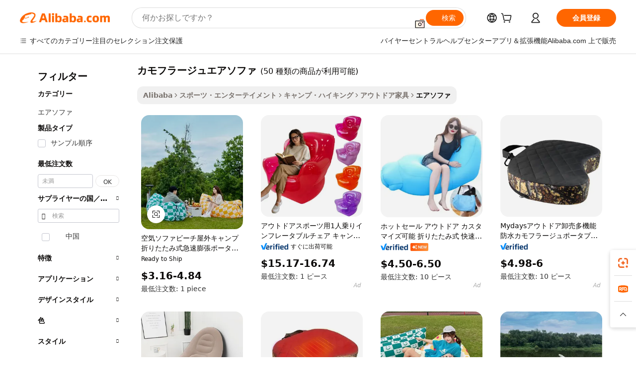

--- FILE ---
content_type: text/html;charset=UTF-8
request_url: https://japanese.alibaba.com/g/camouflage-air-sofa.html
body_size: 191467
content:

<!-- screen_content -->

    <!-- tangram:5410 begin-->
    <!-- tangram:529998 begin-->
    
<!DOCTYPE html>
<html lang="ja" dir="ltr">
  <head>
        <script>
      window.__BB = {
        scene: window.__bb_scene || 'traffic-free-goods'
      };
      window.__BB.BB_CWV_IGNORE = {
          lcp_element: ['#icbu-buyer-pc-top-banner'],
          lcp_url: [],
        };
      window._timing = {}
      window._timing.first_start = Date.now();
      window.needLoginInspiration = Boolean(false);
      // 变量用于标记页面首次可见时间
      let firstVisibleTime = null;
      if (typeof document.hidden !== 'undefined') {
        // 页面首次加载时直接统计
        if (!document.hidden) {
          firstVisibleTime = Date.now();
          window.__BB_timex = 1
        } else {
          // 页面不可见时监听 visibilitychange 事件
          document.addEventListener('visibilitychange', () => {
            if (!document.hidden) {
              firstVisibleTime = Date.now();
              window.__BB_timex = firstVisibleTime - window.performance.timing.navigationStart
              window.__BB.firstVisibleTime = window.__BB_timex
              console.log("Page became visible after "+ window.__BB_timex + " ms");
            }
          }, { once: true });  // 确保只触发一次
        }
      } else {
        console.warn('Page Visibility API is not supported in this browser.');
      }
    </script>
        <meta name="data-spm" content="a2700">
        <meta name="aplus-xplug" content="NONE">
        <meta name="aplus-icbu-disable-umid" content="1">
        <meta name="google-translate-customization" content="9de59014edaf3b99-22e1cf3b5ca21786-g00bb439a5e9e5f8f-f">
    <meta name="yandex-verification" content="25a76ba8e4443bb3" />
    <meta name="msvalidate.01" content="E3FBF0E89B724C30844BF17C59608E8F" />
    <meta name="viewport" content="width=device-width, initial-scale=1.0, maximum-scale=5.0, user-scalable=yes">
        <link rel="preconnect" href="https://s.alicdn.com/" crossorigin>
    <link rel="dns-prefetch" href="https://s.alicdn.com">
                        <link rel="preload" href="https://s.alicdn.com/@g/alilog/??aplus_plugin_icbufront/index.js,mlog/aplus_v2.js" as="script">
        <link rel="preload" href="https://s.alicdn.com/@img/imgextra/i2/O1CN0153JdbU26g4bILVOyC_!!6000000007690-2-tps-418-58.png" as="image">
        <script>
            window.__APLUS_ABRATE__ = {
        perf_group: 'base64cached',
        scene: "traffic-free-goods",
      };
    </script>
    <meta name="aplus-mmstat-timeout" content="15000">
        <meta content="text/html; charset=utf-8" http-equiv="Content-Type">
          <title>屋外でのリラックスに最適な、快適で持ち運びやすいカモフラージュエアソファ</title>
      <meta name="keywords" content="air cooler,air freshener,air sofa">
      <meta name="description" content="インフレータブル カモフラージュエアソファ で、究極のリラックスを体験してください。アウトドアでの冒険に最適です。軽量で耐久性があり、設置も簡単。あなたのレジャータイムを楽に向上させます。">
            <meta name="pagetiming-rate" content="9">
      <meta name="pagetiming-resource-rate" content="4">
                    <link rel="canonical" href="https://japanese.alibaba.com/g/camouflage-air-sofa.html">
                              <link rel="alternate" hreflang="fr" href="https://french.alibaba.com/g/camouflage-air-sofa.html">
                  <link rel="alternate" hreflang="de" href="https://german.alibaba.com/g/camouflage-air-sofa.html">
                  <link rel="alternate" hreflang="pt" href="https://portuguese.alibaba.com/g/camouflage-air-sofa.html">
                  <link rel="alternate" hreflang="it" href="https://italian.alibaba.com/g/camouflage-air-sofa.html">
                  <link rel="alternate" hreflang="es" href="https://spanish.alibaba.com/g/camouflage-air-sofa.html">
                  <link rel="alternate" hreflang="ru" href="https://russian.alibaba.com/g/camouflage-air-sofa.html">
                  <link rel="alternate" hreflang="ko" href="https://korean.alibaba.com/g/camouflage-air-sofa.html">
                  <link rel="alternate" hreflang="ar" href="https://arabic.alibaba.com/g/camouflage-air-sofa.html">
                  <link rel="alternate" hreflang="ja" href="https://japanese.alibaba.com/g/camouflage-air-sofa.html">
                  <link rel="alternate" hreflang="tr" href="https://turkish.alibaba.com/g/camouflage-air-sofa.html">
                  <link rel="alternate" hreflang="th" href="https://thai.alibaba.com/g/camouflage-air-sofa.html">
                  <link rel="alternate" hreflang="vi" href="https://vietnamese.alibaba.com/g/camouflage-air-sofa.html">
                  <link rel="alternate" hreflang="nl" href="https://dutch.alibaba.com/g/camouflage-air-sofa.html">
                  <link rel="alternate" hreflang="he" href="https://hebrew.alibaba.com/g/camouflage-air-sofa.html">
                  <link rel="alternate" hreflang="id" href="https://indonesian.alibaba.com/g/camouflage-air-sofa.html">
                  <link rel="alternate" hreflang="hi" href="https://hindi.alibaba.com/g/camouflage-air-sofa.html">
                  <link rel="alternate" hreflang="en" href="https://www.alibaba.com/showroom/camouflage-air-sofa.html">
                  <link rel="alternate" hreflang="zh" href="https://chinese.alibaba.com/g/camouflage-air-sofa.html">
                  <link rel="alternate" hreflang="x-default" href="https://www.alibaba.com/showroom/camouflage-air-sofa.html">
                                        <script>
      // Aplus 配置自动打点
      var queue = window.goldlog_queue || (window.goldlog_queue = []);
      var tags = ["button", "a", "div", "span", "i", "svg", "input", "li", "tr"];
      queue.push(
        {
          action: 'goldlog.appendMetaInfo',
          arguments: [
            'aplus-auto-exp',
            [
              {
                logkey: '/sc.ug_msite.new_product_exp',
                cssSelector: '[data-spm-exp]',
                props: ["data-spm-exp"],
              },
              {
                logkey: '/sc.ug_pc.seolist_product_exp',
                cssSelector: '.traffic-card-gallery',
                props: ["data-spm-exp"],
              }
            ]
          ]
        }
      )
      queue.push({
        action: 'goldlog.setMetaInfo',
        arguments: ['aplus-auto-clk', JSON.stringify(tags.map(tag =>({
          "logkey": "/sc.ug_msite.new_product_clk",
          tag,
          "filter": "data-spm-clk",
          "props": ["data-spm-clk"]
        })))],
      });
    </script>
  </head>
  <div id="icbu-header"><div id="the-new-header" data-version="4.4.0" data-tnh-auto-exp="tnh-expose" data-scenes="search-products" style="position: relative;background-color: #fff;border-bottom: 1px solid #ddd;box-sizing: border-box; font-family:Inter,SF Pro Text,Roboto,Helvetica Neue,Helvetica,Tahoma,Arial,PingFang SC,Microsoft YaHei;"><div style="display: flex;align-items:center;height: 72px;min-width: 1200px;max-width: 1580px;margin: 0 auto;padding: 0 40px;box-sizing: border-box;"><img style="height: 29px; width: 209px;" src="https://s.alicdn.com/@img/imgextra/i2/O1CN0153JdbU26g4bILVOyC_!!6000000007690-2-tps-418-58.png" alt="" /></div><div style="min-width: 1200px;max-width: 1580px;margin: 0 auto;overflow: hidden;font-size: 14px;display: flex;justify-content: space-between;padding: 0 40px;box-sizing: border-box;"><div style="display: flex; align-items: center; justify-content: space-between"><div style="position: relative; height: 36px; padding: 0 28px 0 20px">All categories</div><div style="position: relative; height: 36px; padding-right: 28px">Featured selections</div><div style="position: relative; height: 36px">Trade Assurance</div></div><div style="display: flex; align-items: center; justify-content: space-between"><div style="position: relative; height: 36px; padding-right: 28px">Buyer Central</div><div style="position: relative; height: 36px; padding-right: 28px">Help Center</div><div style="position: relative; height: 36px; padding-right: 28px">Get the app</div><div style="position: relative; height: 36px">Become a supplier</div></div></div></div></div></div>
  <body data-spm="7724857" style="min-height: calc(100vh + 1px)"><script 
id="beacon-aplus"   
src="//s.alicdn.com/@g/alilog/??aplus_plugin_icbufront/index.js,mlog/aplus_v2.js"
exparams="aplus=async&userid=&aplus&ali_beacon_id=&ali_apache_id=&ali_apache_track=&ali_apache_tracktmp=&eagleeye_traceid=2101fbdd17694064239534292e0c42&ip=3%2e16%2e183%2e43&dmtrack_c={ali%5fresin%5ftrace%3dse%5frst%3dnull%7csp%5fviewtype%3dY%7cset%3d3%7cser%3d1007%7cpageId%3d3b90499a9fe64de88312222673325767%7cm%5fpageid%3dnull%7cpvmi%3d522ea2693b484fb4ad107ce50b40f680%7csek%5fsepd%3d%25E3%2582%25AB%25E3%2583%25A2%25E3%2583%2595%25E3%2583%25A9%25E3%2583%25BC%25E3%2582%25B8%25E3%2583%25A5%25E3%2582%25A8%25E3%2582%25A2%25E3%2582%25BD%25E3%2583%2595%25E3%2582%25A1%7csek%3dcamouflage%2bair%2bsofa%7cse%5fpn%3d1%7cp4pid%3d7756a56f%2d5060%2d4829%2d8570%2d35e60dfeb18e%7csclkid%3dnull%7cforecast%5fpost%5fcate%3dnull%7cseo%5fnew%5fuser%5fflag%3dfalse%7ccategoryId%3d201892001%7cseo%5fsearch%5fmodel%5fupgrade%5fv2%3d2025070801%7cseo%5fmodule%5fcard%5f20240624%3d202406242%7clong%5ftext%5fgoogle%5ftranslate%5fv2%3d2407142%7cseo%5fcontent%5ftd%5fbottom%5ftext%5fupdate%5fkey%3d2025070801%7cseo%5fsearch%5fmodel%5fupgrade%5fv3%3d2025072201%7cseo%5fsearch%5fmodel%5fmulti%5fupgrade%5fv3%3d2025081101%7cdamo%5falt%5freplace%3dnull%7cwap%5fcross%3d2007659%7cwap%5fcs%5faction%3d2005494%7cAPP%5fVisitor%5fActive%3d26705%7cseo%5fshowroom%5fgoods%5fmix%3d2005244%7cseo%5fdefault%5fcached%5flong%5ftext%5ffrom%5fnew%5fkeyword%5fstep%3d2024122502%7cshowroom%5fgeneral%5ftemplate%3d2005292%7cwap%5fcs%5ftext%3dnull%7cstructured%5fdata%3d2025052702%7cseo%5fmulti%5fstyle%5ftext%5fupdate%3d2511181%7cpc%5fnew%5fheader%3dnull%7cseo%5fmeta%5fcate%5ftemplate%5fv1%3d2025042401%7cseo%5fmeta%5ftd%5fsearch%5fkeyword%5fstep%5fv1%3d2025040999%7cshowroom%5fft%5flong%5ftext%5fbaks%3d80802%7cAPP%5fGrowing%5fBuyer%5fHigh%5fIntent%5fActive%3d25488%7cshowroom%5fpc%5fv2019%3d2104%7cAPP%5fProspecting%5fBuyer%3d26712%7ccache%5fcontrol%3dnull%7cAPP%5fChurned%5fCore%5fBuyer%3d25463%7cseo%5fdefault%5fcached%5flong%5ftext%5fstep%3d24110802%7camp%5flighthouse%5fscore%5fimage%3d19657%7cseo%5fft%5ftranslate%5fgemini%3d25012003%7cwap%5fnode%5fssr%3d2015725%7cdataphant%5fopen%3d27030%7clongtext%5fmulti%5fstyle%5fexpand%5frussian%3d2510142%7cseo%5flongtext%5fgoogle%5fdata%5fsection%3d25021702%7cindustry%5fpopular%5ffloor%3dnull%7cwap%5fad%5fgoods%5fproduct%5finterval%3dnull%7cseo%5fgoods%5fbootom%5fwholesale%5flink%3d2486162%7cseo%5fkeyword%5faatest%3d8%7cseo%5fmiddle%5fwholesale%5flink%3dnull%7cft%5flong%5ftext%5fenpand%5fstep2%3d121602%7cseo%5fft%5flongtext%5fexpand%5fstep3%3d25012102%7cseo%5fwap%5fheadercard%3d2006288%7cAPP%5fChurned%5fInactive%5fVisitor%3d25497%7cAPP%5fGrowing%5fBuyer%5fHigh%5fIntent%5fInactive%3d25484%7cseo%5fmeta%5ftd%5fmulti%5fkey%3d2025061801%7ctop%5frecommend%5f20250120%3d202501201%7clongtext%5fmulti%5fstyle%5fexpand%5ffrench%5fcopy%3d25091802%7clongtext%5fmulti%5fstyle%5fexpand%5ffrench%5fcopy%5fcopy%3d25092502%7clong%5ftext%5fpaa%3d220831%7cseo%5ffloor%5fexp%3dnull%7cseo%5fshowroom%5falgo%5flink%3d17764%7cseo%5fmeta%5ftd%5faib%5fgeneral%5fkey%3d2025091900%7ccountry%5findustry%3d202311033%7cpc%5ffree%5fswitchtosearch%3d2020529%7cshowroom%5fft%5flong%5ftext%5fenpand%5fstep1%3d101102%7cseo%5fshowroom%5fnorel%3dnull%7cplp%5fstyle%5f25%5fpc%3d202505222%7cseo%5fggs%5flayer%3d10010%7cquery%5fmutil%5flang%5ftranslate%3d2025060300%7cAPP%5fChurned%5fBuyer%3d25468%7cstream%5frender%5fperf%5fopt%3d2309181%7cwap%5fgoods%3d2007383%7cseo%5fshowroom%5fsimilar%5f20240614%3d202406142%7cchinese%5fopen%3d6307%7cquery%5fgpt%5ftranslate%3d20240820%7cad%5fproduct%5finterval%3dnull%7camp%5fto%5fpwa%3d2007359%7cplp%5faib%5fmulti%5fai%5fmeta%3d20250401%7cwap%5fsupplier%5fcontent%3dnull%7cpc%5ffree%5frefactoring%3d20220315%7csso%5foem%5ffloor%3d30031%7cAPP%5fGrowing%5fBuyer%5fInactive%3d25476%7cseo%5fpc%5fnew%5fview%5f20240807%3d202408072%7cseo%5fbottom%5ftext%5fentity%5fkey%5fcopy%3d2025062400%7cstream%5frender%3d433763%7cseo%5fmodule%5fcard%5f20240424%3d202404241%7cseo%5ftitle%5freplace%5f20191226%3d5841%7clongtext%5fmulti%5fstyle%5fexpand%3d25090802%7cgoogleweblight%3d6516%7clighthouse%5fbase64%3d2005760%7cAPP%5fProspecting%5fBuyer%5fActive%3d26717%7cad%5fgoods%5fproduct%5finterval%3dnull%7cseo%5fbottom%5fdeep%5fextend%5fkw%5fkey%3d2025071101%7clongtext%5fmulti%5fstyle%5fexpand%5fturkish%3d25102801%7cilink%5fuv%3d20240911%7cwap%5flist%5fwakeup%3d2005832%7ctpp%5fcrosslink%5fpc%3d20205311%7cseo%5ftop%5fbooth%3d18501%7cAPP%5fGrowing%5fBuyer%5fLess%5fActive%3d25471%7cseo%5fsearch%5fmodel%5fupgrade%5frank%3d2025092401%7cgoodslayer%3d7977%7cft%5flong%5ftext%5ftranslate%5fexpand%5fstep1%3d24110802%7cseo%5fheaderstyle%5ftraffic%5fkey%5fv1%3d2025072100%7ccrosslink%5fswitch%3d2008141%7cp4p%5foutline%3d20240328%7cseo%5fmeta%5ftd%5faib%5fv2%5fkey%3d2025091801%7crts%5fmulti%3d2008404%7cseo%5fad%5foptimization%5fkey%5fv2%3d2025072301%7cAPP%5fVisitor%5fLess%5fActive%3d26698%7cseo%5fsearch%5franker%5fid%3d2025112401%7cplp%5fstyle%5f25%3d202505192%7ccdn%5fvm%3d2007368%7cwap%5fad%5fproduct%5finterval%3dnull%7cseo%5fsearch%5fmodel%5fmulti%5fupgrade%5frank%3d2025092401%7cpc%5fcard%5fshare%3d2025081201%7cAPP%5fGrowing%5fBuyer%5fHigh%5fIntent%5fLess%5fActive%3d25480%7cgoods%5ftitle%5fsubstitute%3d9619%7cwap%5fscreen%5fexp%3d2025081400%7creact%5fheader%5ftest%3d202502182%7cpc%5fcs%5fcolor%3d2005788%7cshowroom%5fft%5flong%5ftext%5ftest%3d72502%7cone%5ftap%5flogin%5fABTest%3d202308153%7cseo%5fhyh%5fshow%5ftags%3dnull%7cplp%5fstructured%5fdata%3d2508182%7cguide%5fdelete%3d2008526%7cseo%5findustry%5ftemplate%3dnull%7cseo%5fmeta%5ftd%5fmulti%5fes%5fkey%3d2025073101%7cseo%5fshowroom%5fdata%5fmix%3d19888%7csso%5ftop%5franking%5ffloor%3d20031%7cseo%5ftd%5fdeep%5fupgrade%5fkey%5fv3%3d2025081101%7cwap%5fue%5fone%3d2025111401%7cshowroom%5fto%5frts%5flink%3d2008480%7ccountrysearch%5ftest%3dnull%7cchannel%5famp%5fto%5fpwa%3dnull%7cseo%5fmulti%5fstyles%5flong%5ftext%3d2503172%7cseo%5fmeta%5ftext%5fmutli%5fcate%5ftemplate%5fv1%3d2025080801%7cseo%5fdefault%5fcached%5fmutil%5flong%5ftext%5fstep%3d24110436%7cseo%5faction%5fpoint%5ftype%3d22823%7cseo%5faib%5ftd%5flaunch%5f20240828%5fcopy%3d202408282%7cseo%5fshowroom%5fwholesale%5flink%3dnull%7cseo%5fperf%5fimprove%3d2023999%7cseo%5fwap%5flist%5fbounce%5f01%3d2063%7cseo%5fwap%5flist%5fbounce%5f02%3d2128%7cAPP%5fGrowing%5fBuyer%5fActive%3d25492%7cvideolayer%3dnull%7cvideo%5fplay%3dnull%7cAPP%5fChurned%5fMember%5fInactive%3d25501%7cseo%5fgoogle%5fnew%5fstruct%3d438326%7cicbu%5falgo%5fp4p%5fseo%5fad%3d2025072301%7ctpp%5ftrace%3dseoKeyword%2dseoKeyword%5fv3%2dbase%2dORIGINAL}&pageid=0310b72b2101ec461769406424&hn=ensearchweb033001236070%2erg%2dus%2deast%2eus44&asid=AQAAAADY/3ZpNMzqLAAAAADtJw7eIYQx/g==&treq=&tres=" async>
</script>
            <style>body{background-color:white;}.no-scrollbar.il-sticky.il-top-0.il-max-h-\[100vh\].il-w-\[200px\].il-flex-shrink-0.il-flex-grow-0.il-overflow-y-scroll{background-color:#FFF;padding-left:12px}</style>
                    <!-- tangram:530006 begin-->
<!--  -->
 <style>
   @keyframes il-spin {
     to {
       transform: rotate(360deg);
     }
   }
   @keyframes il-pulse {
     50% {
       opacity: 0.5;
     }
   }
   .traffic-card-gallery {display: flex;position: relative;flex-direction: column;justify-content: flex-start;border-radius: 0.5rem;background-color: #fff;padding: 0.5rem 0.5rem 1rem;overflow: hidden;font-size: 0.75rem;line-height: 1rem;}
   .traffic-card-list {display: flex;position: relative;flex-direction: row;justify-content: flex-start;border-bottom-width: 1px;background-color: #fff;padding: 1rem;height: 292px;overflow: hidden;font-size: 0.75rem;line-height: 1rem;}
   .product-price {
     b {
       font-size: 22px;
     }
   }
   .skel-loading {
       animation: il-pulse 2s cubic-bezier(0.4, 0, 0.6, 1) infinite;background-color: hsl(60, 4.8%, 95.9%);
   }
 </style>
<div id="first-cached-card">
  <div style="box-sizing:border-box;display: flex;position: absolute;left: 0;right: 0;margin: 0 auto;z-index: 1;min-width: 1200px;max-width: 1580px;padding: 0.75rem 3.25rem 0;pointer-events: none;">
    <!--页面左侧区域-->
    <div style="width: 200px;padding-top: 1rem;padding-left:12px; background-color: #fff;border-radius: 0.25rem">
      <div class="skel-loading" style="height: 1.5rem;width: 50%;border-radius: 0.25rem;"></div>
      <div style="margin-top: 1rem;margin-bottom: 1rem;">
        <div class="skel-loading" style="height: 1rem;width: calc(100% * 5 / 6);"></div>
        <div
          class="skel-loading"
          style="margin-top: 1rem;height: 1rem;width: calc(100% * 8 / 12);"
        ></div>
        <div class="skel-loading" style="margin-top: 1rem;height: 1rem;width: 75%;"></div>
        <div
          class="skel-loading"
          style="margin-top: 1rem;height: 1rem;width: calc(100% * 7 / 12);"
        ></div>
      </div>
      <div class="skel-loading" style="height: 1.5rem;width: 50%;border-radius: 0.25rem;"></div>
      <div style="margin-top: 1rem;margin-bottom: 1rem;">
        <div class="skel-loading" style="height: 1rem;width: calc(100% * 5 / 6);"></div>
        <div
          class="skel-loading"
          style="margin-top: 1rem;height: 1rem;width: calc(100% * 8 / 12);"
        ></div>
        <div class="skel-loading" style="margin-top: 1rem;height: 1rem;width: 75%;"></div>
        <div
          class="skel-loading"
          style="margin-top: 1rem;height: 1rem;width: calc(100% * 7 / 12);"
        ></div>
      </div>
      <div class="skel-loading" style="height: 1.5rem;width: 50%;border-radius: 0.25rem;"></div>
      <div style="margin-top: 1rem;margin-bottom: 1rem;">
        <div class="skel-loading" style="height: 1rem;width: calc(100% * 5 / 6);"></div>
        <div
          class="skel-loading"
          style="margin-top: 1rem;height: 1rem;width: calc(100% * 8 / 12);"
        ></div>
        <div class="skel-loading" style="margin-top: 1rem;height: 1rem;width: 75%;"></div>
        <div
          class="skel-loading"
          style="margin-top: 1rem;height: 1rem;width: calc(100% * 7 / 12);"
        ></div>
      </div>
      <div class="skel-loading" style="height: 1.5rem;width: 50%;border-radius: 0.25rem;"></div>
      <div style="margin-top: 1rem;margin-bottom: 1rem;">
        <div class="skel-loading" style="height: 1rem;width: calc(100% * 5 / 6);"></div>
        <div
          class="skel-loading"
          style="margin-top: 1rem;height: 1rem;width: calc(100% * 8 / 12);"
        ></div>
        <div class="skel-loading" style="margin-top: 1rem;height: 1rem;width: 75%;"></div>
        <div
          class="skel-loading"
          style="margin-top: 1rem;height: 1rem;width: calc(100% * 7 / 12);"
        ></div>
      </div>
      <div class="skel-loading" style="height: 1.5rem;width: 50%;border-radius: 0.25rem;"></div>
      <div style="margin-top: 1rem;margin-bottom: 1rem;">
        <div class="skel-loading" style="height: 1rem;width: calc(100% * 5 / 6);"></div>
        <div
          class="skel-loading"
          style="margin-top: 1rem;height: 1rem;width: calc(100% * 8 / 12);"
        ></div>
        <div class="skel-loading" style="margin-top: 1rem;height: 1rem;width: 75%;"></div>
        <div
          class="skel-loading"
          style="margin-top: 1rem;height: 1rem;width: calc(100% * 7 / 12);"
        ></div>
      </div>
      <div class="skel-loading" style="height: 1.5rem;width: 50%;border-radius: 0.25rem;"></div>
      <div style="margin-top: 1rem;margin-bottom: 1rem;">
        <div class="skel-loading" style="height: 1rem;width: calc(100% * 5 / 6);"></div>
        <div
          class="skel-loading"
          style="margin-top: 1rem;height: 1rem;width: calc(100% * 8 / 12);"
        ></div>
        <div class="skel-loading" style="margin-top: 1rem;height: 1rem;width: 75%;"></div>
        <div
          class="skel-loading"
          style="margin-top: 1rem;height: 1rem;width: calc(100% * 7 / 12);"
        ></div>
      </div>
    </div>
    <!--页面主体区域-->
    <div style="flex: 1 1 0%; overflow: hidden;padding: 0.5rem 0.5rem 0.5rem 1.5rem">
      <div style="height: 1.25rem;margin-bottom: 1rem;"></div>
      <!-- keywords -->
      <div style="margin-bottom: 1rem;height: 1.75rem;font-weight: 700;font-size: 1.25rem;line-height: 1.75rem;"></div>
      <!-- longtext -->
            <div style="width: calc(25% - 0.9rem);pointer-events: auto">
        <div class="traffic-card-gallery">
          <!-- ProductImage -->
          <a href="//www.alibaba.com/product-detail/air-Couch-Sofa-Beach-Outdoors-Camping_1601568269818.html?from=SEO" target="_blank" style="position: relative;margin-bottom: 0.5rem;aspect-ratio: 1;overflow: hidden;border-radius: 0.5rem;">
            <div style="display: flex; overflow: hidden">
              <div style="position: relative;margin: 0;width: 100%;min-width: 0;flex-shrink: 0;flex-grow: 0;flex-basis: 100%;padding: 0;">
                <img style="position: relative; aspect-ratio: 1; width: 100%" src="[data-uri]" loading="eager" />
                <div style="position: absolute;left: 0;bottom: 0;right: 0;top: 0;background-color: #000;opacity: 0.05;"></div>
              </div>
            </div>
          </a>
          <div style="display: flex;flex: 1 1 0%;flex-direction: column;justify-content: space-between;">
            <div>
              <a class="skel-loading" style="margin-top: 0.5rem;display:inline-block;width:100%;height:1rem;" href="//www.alibaba.com/product-detail/air-Couch-Sofa-Beach-Outdoors-Camping_1601568269818.html" target="_blank"></a>
              <a class="skel-loading" style="margin-top: 0.125rem;display:inline-block;width:100%;height:1rem;" href="//www.alibaba.com/product-detail/air-Couch-Sofa-Beach-Outdoors-Camping_1601568269818.html" target="_blank"></a>
              <div class="skel-loading" style="margin-top: 0.25rem;height:1.625rem;width:75%"></div>
              <div class="skel-loading" style="margin-top: 0.5rem;height: 1rem;width:50%"></div>
              <div class="skel-loading" style="margin-top:0.25rem;height:1rem;width:25%"></div>
            </div>
          </div>

        </div>
      </div>

    </div>
  </div>
</div>
<!-- tangram:530006 end-->
            <style>.component-left-filter-callback{display:flex;position:relative;margin-top:10px;height:1200px}.component-left-filter-callback img{width:200px}.component-left-filter-callback i{position:absolute;top:5%;left:50%}.related-search-wrapper{padding:.5rem;--tw-bg-opacity: 1;background-color:#fff;background-color:rgba(255,255,255,var(--tw-bg-opacity, 1));border-width:1px;border-color:var(--input)}.related-search-wrapper .related-search-box{margin:12px 16px}.related-search-wrapper .related-search-box .related-search-title{display:inline;float:start;color:#666;word-wrap:break-word;margin-right:12px;width:13%}.related-search-wrapper .related-search-box .related-search-content{display:flex;flex-wrap:wrap}.related-search-wrapper .related-search-box .related-search-content .related-search-link{margin-right:12px;width:23%;overflow:hidden;color:#666;text-overflow:ellipsis;white-space:nowrap}.product-title img{margin-right:.5rem;display:inline-block;height:1rem;vertical-align:sub}.product-price b{font-size:22px}.similar-icon{position:absolute;bottom:12px;z-index:2;right:12px}.rfq-card{display:inline-block;position:relative;box-sizing:border-box;margin-bottom:36px}.rfq-card .rfq-card-content{display:flex;position:relative;flex-direction:column;align-items:flex-start;background-size:cover;background-color:#fff;padding:12px;width:100%;height:100%}.rfq-card .rfq-card-content .rfq-card-icon{margin-top:50px}.rfq-card .rfq-card-content .rfq-card-icon img{width:45px}.rfq-card .rfq-card-content .rfq-card-top-title{margin-top:14px;color:#222;font-weight:400;font-size:16px}.rfq-card .rfq-card-content .rfq-card-title{margin-top:24px;color:#333;font-weight:800;font-size:20px}.rfq-card .rfq-card-content .rfq-card-input-box{margin-top:24px;width:100%}.rfq-card .rfq-card-content .rfq-card-input-box textarea{box-sizing:border-box;border:1px solid #ddd;border-radius:4px;background-color:#fff;padding:9px 12px;width:100%;height:88px;resize:none;color:#666;font-weight:400;font-size:13px;font-family:inherit}.rfq-card .rfq-card-content .rfq-card-button{margin-top:24px;border:1px solid #666;border-radius:16px;background-color:#fff;width:67%;color:#000;font-weight:700;font-size:14px;line-height:30px;text-align:center}[data-modulename^=ProductList-] div{contain-intrinsic-size:auto 500px}.traffic-card-gallery:hover{--tw-shadow: 0px 2px 6px 2px rgba(0,0,0,.12157);--tw-shadow-colored: 0px 2px 6px 2px var(--tw-shadow-color);box-shadow:0 0 #0000,0 0 #0000,0 2px 6px 2px #0000001f;box-shadow:var(--tw-ring-offset-shadow, 0 0 rgba(0,0,0,0)),var(--tw-ring-shadow, 0 0 rgba(0,0,0,0)),var(--tw-shadow);z-index:10}.traffic-card-gallery{position:relative;display:flex;flex-direction:column;justify-content:flex-start;overflow:hidden;border-radius:.75rem;--tw-bg-opacity: 1;background-color:#fff;background-color:rgba(255,255,255,var(--tw-bg-opacity, 1));padding:.5rem;font-size:.75rem;line-height:1rem}.traffic-card-list{position:relative;display:flex;height:292px;flex-direction:row;justify-content:flex-start;overflow:hidden;border-bottom-width:1px;--tw-bg-opacity: 1;background-color:#fff;background-color:rgba(255,255,255,var(--tw-bg-opacity, 1));padding:1rem;font-size:.75rem;line-height:1rem}.traffic-card-g-industry:hover{--tw-shadow: 0 0 10px rgba(0,0,0,.1);--tw-shadow-colored: 0 0 10px var(--tw-shadow-color);box-shadow:0 0 #0000,0 0 #0000,0 0 10px #0000001a;box-shadow:var(--tw-ring-offset-shadow, 0 0 rgba(0,0,0,0)),var(--tw-ring-shadow, 0 0 rgba(0,0,0,0)),var(--tw-shadow)}.traffic-card-g-industry{position:relative;border-radius:var(--radius);--tw-bg-opacity: 1;background-color:#fff;background-color:rgba(255,255,255,var(--tw-bg-opacity, 1));padding:1.25rem .75rem .75rem;font-size:.875rem;line-height:1.25rem}.module-filter-section-wrapper{max-height:none!important;overflow-x:hidden}*,:before,:after{--tw-border-spacing-x: 0;--tw-border-spacing-y: 0;--tw-translate-x: 0;--tw-translate-y: 0;--tw-rotate: 0;--tw-skew-x: 0;--tw-skew-y: 0;--tw-scale-x: 1;--tw-scale-y: 1;--tw-pan-x: ;--tw-pan-y: ;--tw-pinch-zoom: ;--tw-scroll-snap-strictness: proximity;--tw-gradient-from-position: ;--tw-gradient-via-position: ;--tw-gradient-to-position: ;--tw-ordinal: ;--tw-slashed-zero: ;--tw-numeric-figure: ;--tw-numeric-spacing: ;--tw-numeric-fraction: ;--tw-ring-inset: ;--tw-ring-offset-width: 0px;--tw-ring-offset-color: #fff;--tw-ring-color: rgba(59, 130, 246, .5);--tw-ring-offset-shadow: 0 0 rgba(0,0,0,0);--tw-ring-shadow: 0 0 rgba(0,0,0,0);--tw-shadow: 0 0 rgba(0,0,0,0);--tw-shadow-colored: 0 0 rgba(0,0,0,0);--tw-blur: ;--tw-brightness: ;--tw-contrast: ;--tw-grayscale: ;--tw-hue-rotate: ;--tw-invert: ;--tw-saturate: ;--tw-sepia: ;--tw-drop-shadow: ;--tw-backdrop-blur: ;--tw-backdrop-brightness: ;--tw-backdrop-contrast: ;--tw-backdrop-grayscale: ;--tw-backdrop-hue-rotate: ;--tw-backdrop-invert: ;--tw-backdrop-opacity: ;--tw-backdrop-saturate: ;--tw-backdrop-sepia: ;--tw-contain-size: ;--tw-contain-layout: ;--tw-contain-paint: ;--tw-contain-style: }::backdrop{--tw-border-spacing-x: 0;--tw-border-spacing-y: 0;--tw-translate-x: 0;--tw-translate-y: 0;--tw-rotate: 0;--tw-skew-x: 0;--tw-skew-y: 0;--tw-scale-x: 1;--tw-scale-y: 1;--tw-pan-x: ;--tw-pan-y: ;--tw-pinch-zoom: ;--tw-scroll-snap-strictness: proximity;--tw-gradient-from-position: ;--tw-gradient-via-position: ;--tw-gradient-to-position: ;--tw-ordinal: ;--tw-slashed-zero: ;--tw-numeric-figure: ;--tw-numeric-spacing: ;--tw-numeric-fraction: ;--tw-ring-inset: ;--tw-ring-offset-width: 0px;--tw-ring-offset-color: #fff;--tw-ring-color: rgba(59, 130, 246, .5);--tw-ring-offset-shadow: 0 0 rgba(0,0,0,0);--tw-ring-shadow: 0 0 rgba(0,0,0,0);--tw-shadow: 0 0 rgba(0,0,0,0);--tw-shadow-colored: 0 0 rgba(0,0,0,0);--tw-blur: ;--tw-brightness: ;--tw-contrast: ;--tw-grayscale: ;--tw-hue-rotate: ;--tw-invert: ;--tw-saturate: ;--tw-sepia: ;--tw-drop-shadow: ;--tw-backdrop-blur: ;--tw-backdrop-brightness: ;--tw-backdrop-contrast: ;--tw-backdrop-grayscale: ;--tw-backdrop-hue-rotate: ;--tw-backdrop-invert: ;--tw-backdrop-opacity: ;--tw-backdrop-saturate: ;--tw-backdrop-sepia: ;--tw-contain-size: ;--tw-contain-layout: ;--tw-contain-paint: ;--tw-contain-style: }*,:before,:after{box-sizing:border-box;border-width:0;border-style:solid;border-color:#e5e7eb}:before,:after{--tw-content: ""}html,:host{line-height:1.5;-webkit-text-size-adjust:100%;-moz-tab-size:4;-o-tab-size:4;tab-size:4;font-family:ui-sans-serif,system-ui,-apple-system,Segoe UI,Roboto,Ubuntu,Cantarell,Noto Sans,sans-serif,"Apple Color Emoji","Segoe UI Emoji",Segoe UI Symbol,"Noto Color Emoji";font-feature-settings:normal;font-variation-settings:normal;-webkit-tap-highlight-color:transparent}body{margin:0;line-height:inherit}hr{height:0;color:inherit;border-top-width:1px}abbr:where([title]){text-decoration:underline;-webkit-text-decoration:underline dotted;text-decoration:underline dotted}h1,h2,h3,h4,h5,h6{font-size:inherit;font-weight:inherit}a{color:inherit;text-decoration:inherit}b,strong{font-weight:bolder}code,kbd,samp,pre{font-family:ui-monospace,SFMono-Regular,Menlo,Monaco,Consolas,Liberation Mono,Courier New,monospace;font-feature-settings:normal;font-variation-settings:normal;font-size:1em}small{font-size:80%}sub,sup{font-size:75%;line-height:0;position:relative;vertical-align:baseline}sub{bottom:-.25em}sup{top:-.5em}table{text-indent:0;border-color:inherit;border-collapse:collapse}button,input,optgroup,select,textarea{font-family:inherit;font-feature-settings:inherit;font-variation-settings:inherit;font-size:100%;font-weight:inherit;line-height:inherit;letter-spacing:inherit;color:inherit;margin:0;padding:0}button,select{text-transform:none}button,input:where([type=button]),input:where([type=reset]),input:where([type=submit]){-webkit-appearance:button;background-color:transparent;background-image:none}:-moz-focusring{outline:auto}:-moz-ui-invalid{box-shadow:none}progress{vertical-align:baseline}::-webkit-inner-spin-button,::-webkit-outer-spin-button{height:auto}[type=search]{-webkit-appearance:textfield;outline-offset:-2px}::-webkit-search-decoration{-webkit-appearance:none}::-webkit-file-upload-button{-webkit-appearance:button;font:inherit}summary{display:list-item}blockquote,dl,dd,h1,h2,h3,h4,h5,h6,hr,figure,p,pre{margin:0}fieldset{margin:0;padding:0}legend{padding:0}ol,ul,menu{list-style:none;margin:0;padding:0}dialog{padding:0}textarea{resize:vertical}input::-moz-placeholder,textarea::-moz-placeholder{opacity:1;color:#9ca3af}input::placeholder,textarea::placeholder{opacity:1;color:#9ca3af}button,[role=button]{cursor:pointer}:disabled{cursor:default}img,svg,video,canvas,audio,iframe,embed,object{display:block;vertical-align:middle}img,video{max-width:100%;height:auto}[hidden]:where(:not([hidden=until-found])){display:none}:root{--background: hsl(0, 0%, 100%);--foreground: hsl(20, 14.3%, 4.1%);--card: hsl(0, 0%, 100%);--card-foreground: hsl(20, 14.3%, 4.1%);--popover: hsl(0, 0%, 100%);--popover-foreground: hsl(20, 14.3%, 4.1%);--primary: hsl(24, 100%, 50%);--primary-foreground: hsl(60, 9.1%, 97.8%);--secondary: hsl(60, 4.8%, 95.9%);--secondary-foreground: #333;--muted: hsl(60, 4.8%, 95.9%);--muted-foreground: hsl(25, 5.3%, 44.7%);--accent: hsl(60, 4.8%, 95.9%);--accent-foreground: hsl(24, 9.8%, 10%);--destructive: hsl(0, 84.2%, 60.2%);--destructive-foreground: hsl(60, 9.1%, 97.8%);--border: hsl(20, 5.9%, 90%);--input: hsl(20, 5.9%, 90%);--ring: hsl(24.6, 95%, 53.1%);--radius: 1rem}.dark{--background: hsl(20, 14.3%, 4.1%);--foreground: hsl(60, 9.1%, 97.8%);--card: hsl(20, 14.3%, 4.1%);--card-foreground: hsl(60, 9.1%, 97.8%);--popover: hsl(20, 14.3%, 4.1%);--popover-foreground: hsl(60, 9.1%, 97.8%);--primary: hsl(20.5, 90.2%, 48.2%);--primary-foreground: hsl(60, 9.1%, 97.8%);--secondary: hsl(12, 6.5%, 15.1%);--secondary-foreground: hsl(60, 9.1%, 97.8%);--muted: hsl(12, 6.5%, 15.1%);--muted-foreground: hsl(24, 5.4%, 63.9%);--accent: hsl(12, 6.5%, 15.1%);--accent-foreground: hsl(60, 9.1%, 97.8%);--destructive: hsl(0, 72.2%, 50.6%);--destructive-foreground: hsl(60, 9.1%, 97.8%);--border: hsl(12, 6.5%, 15.1%);--input: hsl(12, 6.5%, 15.1%);--ring: hsl(20.5, 90.2%, 48.2%)}*{border-color:#e7e5e4;border-color:var(--border)}body{background-color:#fff;background-color:var(--background);color:#0c0a09;color:var(--foreground)}.il-sr-only{position:absolute;width:1px;height:1px;padding:0;margin:-1px;overflow:hidden;clip:rect(0,0,0,0);white-space:nowrap;border-width:0}.il-invisible{visibility:hidden}.il-fixed{position:fixed}.il-absolute{position:absolute}.il-relative{position:relative}.il-sticky{position:sticky}.il-inset-0{inset:0}.il--bottom-12{bottom:-3rem}.il--top-12{top:-3rem}.il-bottom-0{bottom:0}.il-bottom-2{bottom:.5rem}.il-bottom-3{bottom:.75rem}.il-bottom-4{bottom:1rem}.il-end-0{right:0}.il-end-2{right:.5rem}.il-end-3{right:.75rem}.il-end-4{right:1rem}.il-left-0{left:0}.il-left-3{left:.75rem}.il-right-0{right:0}.il-right-2{right:.5rem}.il-right-3{right:.75rem}.il-start-0{left:0}.il-start-1\/2{left:50%}.il-start-2{left:.5rem}.il-start-3{left:.75rem}.il-start-\[50\%\]{left:50%}.il-top-0{top:0}.il-top-1\/2{top:50%}.il-top-16{top:4rem}.il-top-4{top:1rem}.il-top-\[50\%\]{top:50%}.il-z-10{z-index:10}.il-z-50{z-index:50}.il-z-\[9999\]{z-index:9999}.il-col-span-4{grid-column:span 4 / span 4}.il-m-0{margin:0}.il-m-3{margin:.75rem}.il-m-auto{margin:auto}.il-mx-auto{margin-left:auto;margin-right:auto}.il-my-3{margin-top:.75rem;margin-bottom:.75rem}.il-my-5{margin-top:1.25rem;margin-bottom:1.25rem}.il-my-auto{margin-top:auto;margin-bottom:auto}.\!il-mb-4{margin-bottom:1rem!important}.il--mt-4{margin-top:-1rem}.il-mb-0{margin-bottom:0}.il-mb-1{margin-bottom:.25rem}.il-mb-2{margin-bottom:.5rem}.il-mb-3{margin-bottom:.75rem}.il-mb-4{margin-bottom:1rem}.il-mb-5{margin-bottom:1.25rem}.il-mb-6{margin-bottom:1.5rem}.il-mb-8{margin-bottom:2rem}.il-mb-\[-0\.75rem\]{margin-bottom:-.75rem}.il-mb-\[0\.125rem\]{margin-bottom:.125rem}.il-me-1{margin-right:.25rem}.il-me-2{margin-right:.5rem}.il-me-3{margin-right:.75rem}.il-me-auto{margin-right:auto}.il-mr-1{margin-right:.25rem}.il-mr-2{margin-right:.5rem}.il-ms-1{margin-left:.25rem}.il-ms-4{margin-left:1rem}.il-ms-5{margin-left:1.25rem}.il-ms-8{margin-left:2rem}.il-ms-\[\.375rem\]{margin-left:.375rem}.il-ms-auto{margin-left:auto}.il-mt-0{margin-top:0}.il-mt-0\.5{margin-top:.125rem}.il-mt-1{margin-top:.25rem}.il-mt-2{margin-top:.5rem}.il-mt-3{margin-top:.75rem}.il-mt-4{margin-top:1rem}.il-mt-6{margin-top:1.5rem}.il-line-clamp-1{overflow:hidden;display:-webkit-box;-webkit-box-orient:vertical;-webkit-line-clamp:1}.il-line-clamp-2{overflow:hidden;display:-webkit-box;-webkit-box-orient:vertical;-webkit-line-clamp:2}.il-line-clamp-6{overflow:hidden;display:-webkit-box;-webkit-box-orient:vertical;-webkit-line-clamp:6}.il-inline-block{display:inline-block}.il-inline{display:inline}.il-flex{display:flex}.il-inline-flex{display:inline-flex}.il-grid{display:grid}.il-aspect-square{aspect-ratio:1 / 1}.il-size-5{width:1.25rem;height:1.25rem}.il-h-1{height:.25rem}.il-h-10{height:2.5rem}.il-h-11{height:2.75rem}.il-h-20{height:5rem}.il-h-24{height:6rem}.il-h-3\.5{height:.875rem}.il-h-4{height:1rem}.il-h-40{height:10rem}.il-h-6{height:1.5rem}.il-h-8{height:2rem}.il-h-9{height:2.25rem}.il-h-\[150px\]{height:150px}.il-h-\[152px\]{height:152px}.il-h-\[18\.25rem\]{height:18.25rem}.il-h-\[292px\]{height:292px}.il-h-\[600px\]{height:600px}.il-h-auto{height:auto}.il-h-fit{height:-moz-fit-content;height:fit-content}.il-h-full{height:100%}.il-h-screen{height:100vh}.il-max-h-\[100vh\]{max-height:100vh}.il-w-1\/2{width:50%}.il-w-10{width:2.5rem}.il-w-10\/12{width:83.333333%}.il-w-4{width:1rem}.il-w-6{width:1.5rem}.il-w-64{width:16rem}.il-w-7\/12{width:58.333333%}.il-w-72{width:18rem}.il-w-8{width:2rem}.il-w-8\/12{width:66.666667%}.il-w-9{width:2.25rem}.il-w-9\/12{width:75%}.il-w-\[200px\]{width:200px}.il-w-\[84px\]{width:84px}.il-w-fit{width:-moz-fit-content;width:fit-content}.il-w-full{width:100%}.il-w-screen{width:100vw}.il-min-w-0{min-width:0px}.il-min-w-3{min-width:.75rem}.il-min-w-\[1200px\]{min-width:1200px}.il-max-w-\[1000px\]{max-width:1000px}.il-max-w-\[1580px\]{max-width:1580px}.il-max-w-full{max-width:100%}.il-max-w-lg{max-width:32rem}.il-flex-1{flex:1 1 0%}.il-flex-shrink-0,.il-shrink-0{flex-shrink:0}.il-flex-grow-0,.il-grow-0{flex-grow:0}.il-basis-24{flex-basis:6rem}.il-basis-full{flex-basis:100%}.il-origin-\[--radix-tooltip-content-transform-origin\]{transform-origin:var(--radix-tooltip-content-transform-origin)}.il--translate-x-1\/2{--tw-translate-x: -50%;transform:translate(-50%,var(--tw-translate-y)) rotate(var(--tw-rotate)) skew(var(--tw-skew-x)) skewY(var(--tw-skew-y)) scaleX(var(--tw-scale-x)) scaleY(var(--tw-scale-y));transform:translate(var(--tw-translate-x),var(--tw-translate-y)) rotate(var(--tw-rotate)) skew(var(--tw-skew-x)) skewY(var(--tw-skew-y)) scaleX(var(--tw-scale-x)) scaleY(var(--tw-scale-y))}.il--translate-y-1\/2{--tw-translate-y: -50%;transform:translate(var(--tw-translate-x),-50%) rotate(var(--tw-rotate)) skew(var(--tw-skew-x)) skewY(var(--tw-skew-y)) scaleX(var(--tw-scale-x)) scaleY(var(--tw-scale-y));transform:translate(var(--tw-translate-x),var(--tw-translate-y)) rotate(var(--tw-rotate)) skew(var(--tw-skew-x)) skewY(var(--tw-skew-y)) scaleX(var(--tw-scale-x)) scaleY(var(--tw-scale-y))}.il-translate-x-\[-50\%\]{--tw-translate-x: -50%;transform:translate(-50%,var(--tw-translate-y)) rotate(var(--tw-rotate)) skew(var(--tw-skew-x)) skewY(var(--tw-skew-y)) scaleX(var(--tw-scale-x)) scaleY(var(--tw-scale-y));transform:translate(var(--tw-translate-x),var(--tw-translate-y)) rotate(var(--tw-rotate)) skew(var(--tw-skew-x)) skewY(var(--tw-skew-y)) scaleX(var(--tw-scale-x)) scaleY(var(--tw-scale-y))}.il-translate-y-\[-50\%\]{--tw-translate-y: -50%;transform:translate(var(--tw-translate-x),-50%) rotate(var(--tw-rotate)) skew(var(--tw-skew-x)) skewY(var(--tw-skew-y)) scaleX(var(--tw-scale-x)) scaleY(var(--tw-scale-y));transform:translate(var(--tw-translate-x),var(--tw-translate-y)) rotate(var(--tw-rotate)) skew(var(--tw-skew-x)) skewY(var(--tw-skew-y)) scaleX(var(--tw-scale-x)) scaleY(var(--tw-scale-y))}.il-rotate-90{--tw-rotate: 90deg;transform:translate(var(--tw-translate-x),var(--tw-translate-y)) rotate(90deg) skew(var(--tw-skew-x)) skewY(var(--tw-skew-y)) scaleX(var(--tw-scale-x)) scaleY(var(--tw-scale-y));transform:translate(var(--tw-translate-x),var(--tw-translate-y)) rotate(var(--tw-rotate)) skew(var(--tw-skew-x)) skewY(var(--tw-skew-y)) scaleX(var(--tw-scale-x)) scaleY(var(--tw-scale-y))}@keyframes il-pulse{50%{opacity:.5}}.il-animate-pulse{animation:il-pulse 2s cubic-bezier(.4,0,.6,1) infinite}@keyframes il-spin{to{transform:rotate(360deg)}}.il-animate-spin{animation:il-spin 1s linear infinite}.il-cursor-pointer{cursor:pointer}.il-list-disc{list-style-type:disc}.il-grid-cols-2{grid-template-columns:repeat(2,minmax(0,1fr))}.il-grid-cols-4{grid-template-columns:repeat(4,minmax(0,1fr))}.il-flex-row{flex-direction:row}.il-flex-col{flex-direction:column}.il-flex-col-reverse{flex-direction:column-reverse}.il-flex-wrap{flex-wrap:wrap}.il-flex-nowrap{flex-wrap:nowrap}.il-items-start{align-items:flex-start}.il-items-center{align-items:center}.il-items-baseline{align-items:baseline}.il-justify-start{justify-content:flex-start}.il-justify-end{justify-content:flex-end}.il-justify-center{justify-content:center}.il-justify-between{justify-content:space-between}.il-gap-1{gap:.25rem}.il-gap-1\.5{gap:.375rem}.il-gap-10{gap:2.5rem}.il-gap-2{gap:.5rem}.il-gap-3{gap:.75rem}.il-gap-4{gap:1rem}.il-gap-8{gap:2rem}.il-gap-\[\.0938rem\]{gap:.0938rem}.il-gap-\[\.375rem\]{gap:.375rem}.il-gap-\[0\.125rem\]{gap:.125rem}.\!il-gap-x-5{-moz-column-gap:1.25rem!important;column-gap:1.25rem!important}.\!il-gap-y-5{row-gap:1.25rem!important}.il-space-y-1\.5>:not([hidden])~:not([hidden]){--tw-space-y-reverse: 0;margin-top:calc(.375rem * (1 - var(--tw-space-y-reverse)));margin-top:.375rem;margin-top:calc(.375rem * calc(1 - var(--tw-space-y-reverse)));margin-bottom:0rem;margin-bottom:calc(.375rem * var(--tw-space-y-reverse))}.il-space-y-4>:not([hidden])~:not([hidden]){--tw-space-y-reverse: 0;margin-top:calc(1rem * (1 - var(--tw-space-y-reverse)));margin-top:1rem;margin-top:calc(1rem * calc(1 - var(--tw-space-y-reverse)));margin-bottom:0rem;margin-bottom:calc(1rem * var(--tw-space-y-reverse))}.il-overflow-hidden{overflow:hidden}.il-overflow-y-auto{overflow-y:auto}.il-overflow-y-scroll{overflow-y:scroll}.il-truncate{overflow:hidden;text-overflow:ellipsis;white-space:nowrap}.il-text-ellipsis{text-overflow:ellipsis}.il-whitespace-normal{white-space:normal}.il-whitespace-nowrap{white-space:nowrap}.il-break-normal{word-wrap:normal;word-break:normal}.il-break-words{word-wrap:break-word}.il-break-all{word-break:break-all}.il-rounded{border-radius:.25rem}.il-rounded-2xl{border-radius:1rem}.il-rounded-\[0\.5rem\]{border-radius:.5rem}.il-rounded-\[1\.25rem\]{border-radius:1.25rem}.il-rounded-full{border-radius:9999px}.il-rounded-lg{border-radius:1rem;border-radius:var(--radius)}.il-rounded-md{border-radius:calc(1rem - 2px);border-radius:calc(var(--radius) - 2px)}.il-rounded-sm{border-radius:calc(1rem - 4px);border-radius:calc(var(--radius) - 4px)}.il-rounded-xl{border-radius:.75rem}.il-border,.il-border-\[1px\]{border-width:1px}.il-border-b,.il-border-b-\[1px\]{border-bottom-width:1px}.il-border-solid{border-style:solid}.il-border-none{border-style:none}.il-border-\[\#222\]{--tw-border-opacity: 1;border-color:#222;border-color:rgba(34,34,34,var(--tw-border-opacity, 1))}.il-border-\[\#DDD\]{--tw-border-opacity: 1;border-color:#ddd;border-color:rgba(221,221,221,var(--tw-border-opacity, 1))}.il-border-foreground{border-color:#0c0a09;border-color:var(--foreground)}.il-border-input{border-color:#e7e5e4;border-color:var(--input)}.il-bg-\[\#F8F8F8\]{--tw-bg-opacity: 1;background-color:#f8f8f8;background-color:rgba(248,248,248,var(--tw-bg-opacity, 1))}.il-bg-\[\#d9d9d963\]{background-color:#d9d9d963}.il-bg-accent{background-color:#f5f5f4;background-color:var(--accent)}.il-bg-background{background-color:#fff;background-color:var(--background)}.il-bg-black{--tw-bg-opacity: 1;background-color:#000;background-color:rgba(0,0,0,var(--tw-bg-opacity, 1))}.il-bg-black\/80{background-color:#000c}.il-bg-destructive{background-color:#ef4444;background-color:var(--destructive)}.il-bg-gray-300{--tw-bg-opacity: 1;background-color:#d1d5db;background-color:rgba(209,213,219,var(--tw-bg-opacity, 1))}.il-bg-muted{background-color:#f5f5f4;background-color:var(--muted)}.il-bg-orange-500{--tw-bg-opacity: 1;background-color:#f97316;background-color:rgba(249,115,22,var(--tw-bg-opacity, 1))}.il-bg-popover{background-color:#fff;background-color:var(--popover)}.il-bg-primary{background-color:#f60;background-color:var(--primary)}.il-bg-secondary{background-color:#f5f5f4;background-color:var(--secondary)}.il-bg-transparent{background-color:transparent}.il-bg-white{--tw-bg-opacity: 1;background-color:#fff;background-color:rgba(255,255,255,var(--tw-bg-opacity, 1))}.il-bg-opacity-80{--tw-bg-opacity: .8}.il-bg-cover{background-size:cover}.il-bg-no-repeat{background-repeat:no-repeat}.il-fill-black{fill:#000}.il-object-cover{-o-object-fit:cover;object-fit:cover}.il-p-0{padding:0}.il-p-1{padding:.25rem}.il-p-2{padding:.5rem}.il-p-3{padding:.75rem}.il-p-4{padding:1rem}.il-p-5{padding:1.25rem}.il-p-6{padding:1.5rem}.il-px-2{padding-left:.5rem;padding-right:.5rem}.il-px-3{padding-left:.75rem;padding-right:.75rem}.il-py-0\.5{padding-top:.125rem;padding-bottom:.125rem}.il-py-1\.5{padding-top:.375rem;padding-bottom:.375rem}.il-py-10{padding-top:2.5rem;padding-bottom:2.5rem}.il-py-2{padding-top:.5rem;padding-bottom:.5rem}.il-py-3{padding-top:.75rem;padding-bottom:.75rem}.il-pb-0{padding-bottom:0}.il-pb-3{padding-bottom:.75rem}.il-pb-4{padding-bottom:1rem}.il-pb-8{padding-bottom:2rem}.il-pe-0{padding-right:0}.il-pe-2{padding-right:.5rem}.il-pe-3{padding-right:.75rem}.il-pe-4{padding-right:1rem}.il-pe-6{padding-right:1.5rem}.il-pe-8{padding-right:2rem}.il-pe-\[12px\]{padding-right:12px}.il-pe-\[3\.25rem\]{padding-right:3.25rem}.il-pl-4{padding-left:1rem}.il-ps-0{padding-left:0}.il-ps-2{padding-left:.5rem}.il-ps-3{padding-left:.75rem}.il-ps-4{padding-left:1rem}.il-ps-6{padding-left:1.5rem}.il-ps-8{padding-left:2rem}.il-ps-\[12px\]{padding-left:12px}.il-ps-\[3\.25rem\]{padding-left:3.25rem}.il-pt-10{padding-top:2.5rem}.il-pt-4{padding-top:1rem}.il-pt-5{padding-top:1.25rem}.il-pt-6{padding-top:1.5rem}.il-pt-7{padding-top:1.75rem}.il-text-center{text-align:center}.il-text-start{text-align:left}.il-text-2xl{font-size:1.5rem;line-height:2rem}.il-text-base{font-size:1rem;line-height:1.5rem}.il-text-lg{font-size:1.125rem;line-height:1.75rem}.il-text-sm{font-size:.875rem;line-height:1.25rem}.il-text-xl{font-size:1.25rem;line-height:1.75rem}.il-text-xs{font-size:.75rem;line-height:1rem}.il-font-\[600\]{font-weight:600}.il-font-bold{font-weight:700}.il-font-medium{font-weight:500}.il-font-normal{font-weight:400}.il-font-semibold{font-weight:600}.il-leading-3{line-height:.75rem}.il-leading-4{line-height:1rem}.il-leading-\[1\.43\]{line-height:1.43}.il-leading-\[18px\]{line-height:18px}.il-leading-\[26px\]{line-height:26px}.il-leading-none{line-height:1}.il-tracking-tight{letter-spacing:-.025em}.il-text-\[\#00820D\]{--tw-text-opacity: 1;color:#00820d;color:rgba(0,130,13,var(--tw-text-opacity, 1))}.il-text-\[\#222\]{--tw-text-opacity: 1;color:#222;color:rgba(34,34,34,var(--tw-text-opacity, 1))}.il-text-\[\#444\]{--tw-text-opacity: 1;color:#444;color:rgba(68,68,68,var(--tw-text-opacity, 1))}.il-text-\[\#4B1D1F\]{--tw-text-opacity: 1;color:#4b1d1f;color:rgba(75,29,31,var(--tw-text-opacity, 1))}.il-text-\[\#767676\]{--tw-text-opacity: 1;color:#767676;color:rgba(118,118,118,var(--tw-text-opacity, 1))}.il-text-\[\#D04A0A\]{--tw-text-opacity: 1;color:#d04a0a;color:rgba(208,74,10,var(--tw-text-opacity, 1))}.il-text-\[\#F7421E\]{--tw-text-opacity: 1;color:#f7421e;color:rgba(247,66,30,var(--tw-text-opacity, 1))}.il-text-\[\#FF6600\]{--tw-text-opacity: 1;color:#f60;color:rgba(255,102,0,var(--tw-text-opacity, 1))}.il-text-\[\#f7421e\]{--tw-text-opacity: 1;color:#f7421e;color:rgba(247,66,30,var(--tw-text-opacity, 1))}.il-text-destructive-foreground{color:#fafaf9;color:var(--destructive-foreground)}.il-text-foreground{color:#0c0a09;color:var(--foreground)}.il-text-muted-foreground{color:#78716c;color:var(--muted-foreground)}.il-text-popover-foreground{color:#0c0a09;color:var(--popover-foreground)}.il-text-primary{color:#f60;color:var(--primary)}.il-text-primary-foreground{color:#fafaf9;color:var(--primary-foreground)}.il-text-secondary-foreground{color:#333;color:var(--secondary-foreground)}.il-text-white{--tw-text-opacity: 1;color:#fff;color:rgba(255,255,255,var(--tw-text-opacity, 1))}.il-underline{text-decoration-line:underline}.il-line-through{text-decoration-line:line-through}.il-underline-offset-4{text-underline-offset:4px}.il-opacity-5{opacity:.05}.il-opacity-70{opacity:.7}.il-shadow-\[0_2px_6px_2px_rgba\(0\,0\,0\,0\.12\)\]{--tw-shadow: 0 2px 6px 2px rgba(0,0,0,.12);--tw-shadow-colored: 0 2px 6px 2px var(--tw-shadow-color);box-shadow:0 0 #0000,0 0 #0000,0 2px 6px 2px #0000001f;box-shadow:var(--tw-ring-offset-shadow, 0 0 rgba(0,0,0,0)),var(--tw-ring-shadow, 0 0 rgba(0,0,0,0)),var(--tw-shadow)}.il-shadow-cards{--tw-shadow: 0 0 10px rgba(0,0,0,.1);--tw-shadow-colored: 0 0 10px var(--tw-shadow-color);box-shadow:0 0 #0000,0 0 #0000,0 0 10px #0000001a;box-shadow:var(--tw-ring-offset-shadow, 0 0 rgba(0,0,0,0)),var(--tw-ring-shadow, 0 0 rgba(0,0,0,0)),var(--tw-shadow)}.il-shadow-lg{--tw-shadow: 0 10px 15px -3px rgba(0, 0, 0, .1), 0 4px 6px -4px rgba(0, 0, 0, .1);--tw-shadow-colored: 0 10px 15px -3px var(--tw-shadow-color), 0 4px 6px -4px var(--tw-shadow-color);box-shadow:0 0 #0000,0 0 #0000,0 10px 15px -3px #0000001a,0 4px 6px -4px #0000001a;box-shadow:var(--tw-ring-offset-shadow, 0 0 rgba(0,0,0,0)),var(--tw-ring-shadow, 0 0 rgba(0,0,0,0)),var(--tw-shadow)}.il-shadow-md{--tw-shadow: 0 4px 6px -1px rgba(0, 0, 0, .1), 0 2px 4px -2px rgba(0, 0, 0, .1);--tw-shadow-colored: 0 4px 6px -1px var(--tw-shadow-color), 0 2px 4px -2px var(--tw-shadow-color);box-shadow:0 0 #0000,0 0 #0000,0 4px 6px -1px #0000001a,0 2px 4px -2px #0000001a;box-shadow:var(--tw-ring-offset-shadow, 0 0 rgba(0,0,0,0)),var(--tw-ring-shadow, 0 0 rgba(0,0,0,0)),var(--tw-shadow)}.il-outline-none{outline:2px solid transparent;outline-offset:2px}.il-outline-1{outline-width:1px}.il-ring-offset-background{--tw-ring-offset-color: var(--background)}.il-transition-colors{transition-property:color,background-color,border-color,text-decoration-color,fill,stroke;transition-timing-function:cubic-bezier(.4,0,.2,1);transition-duration:.15s}.il-transition-opacity{transition-property:opacity;transition-timing-function:cubic-bezier(.4,0,.2,1);transition-duration:.15s}.il-transition-transform{transition-property:transform;transition-timing-function:cubic-bezier(.4,0,.2,1);transition-duration:.15s}.il-duration-200{transition-duration:.2s}.il-duration-300{transition-duration:.3s}.il-ease-in-out{transition-timing-function:cubic-bezier(.4,0,.2,1)}@keyframes enter{0%{opacity:1;opacity:var(--tw-enter-opacity, 1);transform:translateZ(0) scaleZ(1) rotate(0);transform:translate3d(var(--tw-enter-translate-x, 0),var(--tw-enter-translate-y, 0),0) scale3d(var(--tw-enter-scale, 1),var(--tw-enter-scale, 1),var(--tw-enter-scale, 1)) rotate(var(--tw-enter-rotate, 0))}}@keyframes exit{to{opacity:1;opacity:var(--tw-exit-opacity, 1);transform:translateZ(0) scaleZ(1) rotate(0);transform:translate3d(var(--tw-exit-translate-x, 0),var(--tw-exit-translate-y, 0),0) scale3d(var(--tw-exit-scale, 1),var(--tw-exit-scale, 1),var(--tw-exit-scale, 1)) rotate(var(--tw-exit-rotate, 0))}}.il-animate-in{animation-name:enter;animation-duration:.15s;--tw-enter-opacity: initial;--tw-enter-scale: initial;--tw-enter-rotate: initial;--tw-enter-translate-x: initial;--tw-enter-translate-y: initial}.il-fade-in-0{--tw-enter-opacity: 0}.il-zoom-in-95{--tw-enter-scale: .95}.il-duration-200{animation-duration:.2s}.il-duration-300{animation-duration:.3s}.il-ease-in-out{animation-timing-function:cubic-bezier(.4,0,.2,1)}.no-scrollbar::-webkit-scrollbar{display:none}.no-scrollbar{-ms-overflow-style:none;scrollbar-width:none}.longtext-style-inmodel h2{margin-bottom:.5rem;margin-top:1rem;font-size:1rem;line-height:1.5rem;font-weight:700}.first-of-type\:il-ms-4:first-of-type{margin-left:1rem}.hover\:il-bg-\[\#f4f4f4\]:hover{--tw-bg-opacity: 1;background-color:#f4f4f4;background-color:rgba(244,244,244,var(--tw-bg-opacity, 1))}.hover\:il-bg-accent:hover{background-color:#f5f5f4;background-color:var(--accent)}.hover\:il-text-accent-foreground:hover{color:#1c1917;color:var(--accent-foreground)}.hover\:il-text-foreground:hover{color:#0c0a09;color:var(--foreground)}.hover\:il-underline:hover{text-decoration-line:underline}.hover\:il-opacity-100:hover{opacity:1}.hover\:il-opacity-90:hover{opacity:.9}.focus\:il-outline-none:focus{outline:2px solid transparent;outline-offset:2px}.focus\:il-ring-2:focus{--tw-ring-offset-shadow: var(--tw-ring-inset) 0 0 0 var(--tw-ring-offset-width) var(--tw-ring-offset-color);--tw-ring-shadow: var(--tw-ring-inset) 0 0 0 calc(2px + var(--tw-ring-offset-width)) var(--tw-ring-color);box-shadow:var(--tw-ring-offset-shadow),var(--tw-ring-shadow),0 0 #0000;box-shadow:var(--tw-ring-offset-shadow),var(--tw-ring-shadow),var(--tw-shadow, 0 0 rgba(0,0,0,0))}.focus\:il-ring-ring:focus{--tw-ring-color: var(--ring)}.focus\:il-ring-offset-2:focus{--tw-ring-offset-width: 2px}.focus-visible\:il-outline-none:focus-visible{outline:2px solid transparent;outline-offset:2px}.focus-visible\:il-ring-2:focus-visible{--tw-ring-offset-shadow: var(--tw-ring-inset) 0 0 0 var(--tw-ring-offset-width) var(--tw-ring-offset-color);--tw-ring-shadow: var(--tw-ring-inset) 0 0 0 calc(2px + var(--tw-ring-offset-width)) var(--tw-ring-color);box-shadow:var(--tw-ring-offset-shadow),var(--tw-ring-shadow),0 0 #0000;box-shadow:var(--tw-ring-offset-shadow),var(--tw-ring-shadow),var(--tw-shadow, 0 0 rgba(0,0,0,0))}.focus-visible\:il-ring-ring:focus-visible{--tw-ring-color: var(--ring)}.focus-visible\:il-ring-offset-2:focus-visible{--tw-ring-offset-width: 2px}.active\:il-bg-primary:active{background-color:#f60;background-color:var(--primary)}.active\:il-bg-white:active{--tw-bg-opacity: 1;background-color:#fff;background-color:rgba(255,255,255,var(--tw-bg-opacity, 1))}.disabled\:il-pointer-events-none:disabled{pointer-events:none}.disabled\:il-opacity-10:disabled{opacity:.1}.il-group:hover .group-hover\:il-visible{visibility:visible}.il-group:hover .group-hover\:il-scale-110{--tw-scale-x: 1.1;--tw-scale-y: 1.1;transform:translate(var(--tw-translate-x),var(--tw-translate-y)) rotate(var(--tw-rotate)) skew(var(--tw-skew-x)) skewY(var(--tw-skew-y)) scaleX(1.1) scaleY(1.1);transform:translate(var(--tw-translate-x),var(--tw-translate-y)) rotate(var(--tw-rotate)) skew(var(--tw-skew-x)) skewY(var(--tw-skew-y)) scaleX(var(--tw-scale-x)) scaleY(var(--tw-scale-y))}.il-group:hover .group-hover\:il-underline{text-decoration-line:underline}.data-\[state\=open\]\:il-animate-in[data-state=open]{animation-name:enter;animation-duration:.15s;--tw-enter-opacity: initial;--tw-enter-scale: initial;--tw-enter-rotate: initial;--tw-enter-translate-x: initial;--tw-enter-translate-y: initial}.data-\[state\=closed\]\:il-animate-out[data-state=closed]{animation-name:exit;animation-duration:.15s;--tw-exit-opacity: initial;--tw-exit-scale: initial;--tw-exit-rotate: initial;--tw-exit-translate-x: initial;--tw-exit-translate-y: initial}.data-\[state\=closed\]\:il-fade-out-0[data-state=closed]{--tw-exit-opacity: 0}.data-\[state\=open\]\:il-fade-in-0[data-state=open]{--tw-enter-opacity: 0}.data-\[state\=closed\]\:il-zoom-out-95[data-state=closed]{--tw-exit-scale: .95}.data-\[state\=open\]\:il-zoom-in-95[data-state=open]{--tw-enter-scale: .95}.data-\[side\=bottom\]\:il-slide-in-from-top-2[data-side=bottom]{--tw-enter-translate-y: -.5rem}.data-\[side\=left\]\:il-slide-in-from-right-2[data-side=left]{--tw-enter-translate-x: .5rem}.data-\[side\=right\]\:il-slide-in-from-left-2[data-side=right]{--tw-enter-translate-x: -.5rem}.data-\[side\=top\]\:il-slide-in-from-bottom-2[data-side=top]{--tw-enter-translate-y: .5rem}@media (min-width: 640px){.sm\:il-flex-row{flex-direction:row}.sm\:il-justify-end{justify-content:flex-end}.sm\:il-gap-2\.5{gap:.625rem}.sm\:il-space-x-2>:not([hidden])~:not([hidden]){--tw-space-x-reverse: 0;margin-right:0rem;margin-right:calc(.5rem * var(--tw-space-x-reverse));margin-left:calc(.5rem * (1 - var(--tw-space-x-reverse)));margin-left:.5rem;margin-left:calc(.5rem * calc(1 - var(--tw-space-x-reverse)))}.sm\:il-rounded-lg{border-radius:1rem;border-radius:var(--radius)}.sm\:il-text-left{text-align:left}}.rtl\:il-translate-x-\[50\%\]:where([dir=rtl],[dir=rtl] *){--tw-translate-x: 50%;transform:translate(50%,var(--tw-translate-y)) rotate(var(--tw-rotate)) skew(var(--tw-skew-x)) skewY(var(--tw-skew-y)) scaleX(var(--tw-scale-x)) scaleY(var(--tw-scale-y));transform:translate(var(--tw-translate-x),var(--tw-translate-y)) rotate(var(--tw-rotate)) skew(var(--tw-skew-x)) skewY(var(--tw-skew-y)) scaleX(var(--tw-scale-x)) scaleY(var(--tw-scale-y))}.rtl\:il-scale-\[-1\]:where([dir=rtl],[dir=rtl] *){--tw-scale-x: -1;--tw-scale-y: -1;transform:translate(var(--tw-translate-x),var(--tw-translate-y)) rotate(var(--tw-rotate)) skew(var(--tw-skew-x)) skewY(var(--tw-skew-y)) scaleX(-1) scaleY(-1);transform:translate(var(--tw-translate-x),var(--tw-translate-y)) rotate(var(--tw-rotate)) skew(var(--tw-skew-x)) skewY(var(--tw-skew-y)) scaleX(var(--tw-scale-x)) scaleY(var(--tw-scale-y))}.rtl\:il-scale-x-\[-1\]:where([dir=rtl],[dir=rtl] *){--tw-scale-x: -1;transform:translate(var(--tw-translate-x),var(--tw-translate-y)) rotate(var(--tw-rotate)) skew(var(--tw-skew-x)) skewY(var(--tw-skew-y)) scaleX(-1) scaleY(var(--tw-scale-y));transform:translate(var(--tw-translate-x),var(--tw-translate-y)) rotate(var(--tw-rotate)) skew(var(--tw-skew-x)) skewY(var(--tw-skew-y)) scaleX(var(--tw-scale-x)) scaleY(var(--tw-scale-y))}.rtl\:il-flex-row-reverse:where([dir=rtl],[dir=rtl] *){flex-direction:row-reverse}.\[\&\>svg\]\:il-size-3\.5>svg{width:.875rem;height:.875rem}
</style>
            <style>.switch-to-popover-trigger{position:relative}.switch-to-popover-trigger .switch-to-popover-content{position:absolute;left:50%;z-index:9999;cursor:default}html[dir=rtl] .switch-to-popover-trigger .switch-to-popover-content{left:auto;right:50%}.switch-to-popover-trigger .switch-to-popover-content .down-arrow{width:0;height:0;border-left:11px solid transparent;border-right:11px solid transparent;border-bottom:12px solid #222;transform:translate(-50%);filter:drop-shadow(0 -2px 2px rgba(0,0,0,.05));z-index:1}html[dir=rtl] .switch-to-popover-trigger .switch-to-popover-content .down-arrow{transform:translate(50%)}.switch-to-popover-trigger .switch-to-popover-content .content-container{background-color:#222;border-radius:12px;padding:16px;color:#fff;transform:translate(-50%);width:320px;height:-moz-fit-content;height:fit-content;display:flex;justify-content:space-between;align-items:start}html[dir=rtl] .switch-to-popover-trigger .switch-to-popover-content .content-container{transform:translate(50%)}.switch-to-popover-trigger .switch-to-popover-content .content-container .content .title{font-size:14px;line-height:18px;font-weight:400}.switch-to-popover-trigger .switch-to-popover-content .content-container .actions{display:flex;justify-content:start;align-items:center;gap:12px;margin-top:12px}.switch-to-popover-trigger .switch-to-popover-content .content-container .actions .switch-button{background-color:#fff;color:#222;border-radius:999px;padding:4px 8px;font-weight:600;font-size:12px;line-height:16px;cursor:pointer}.switch-to-popover-trigger .switch-to-popover-content .content-container .actions .choose-another-button{color:#fff;padding:4px 8px;font-weight:600;font-size:12px;line-height:16px;cursor:pointer}.switch-to-popover-trigger .switch-to-popover-content .content-container .close-button{cursor:pointer}.tnh-message-content .tnh-messages-nodata .tnh-messages-nodata-info .img{width:100%;height:101px;margin-top:40px;margin-bottom:20px;background:url(https://s.alicdn.com/@img/imgextra/i4/O1CN01lnw1WK1bGeXDIoBnB_!!6000000003438-2-tps-399-303.png) no-repeat center center;background-size:133px 101px}#popup-root .functional-content .thirdpart-login .icon-facebook{background-image:url(https://s.alicdn.com/@img/imgextra/i1/O1CN01hUG9f21b67dGOuB2W_!!6000000003415-55-tps-40-40.svg)}#popup-root .functional-content .thirdpart-login .icon-google{background-image:url(https://s.alicdn.com/@img/imgextra/i1/O1CN01Qd3ZsM1C2aAxLHO2h_!!6000000000023-2-tps-120-120.png)}#popup-root .functional-content .thirdpart-login .icon-linkedin{background-image:url(https://s.alicdn.com/@img/imgextra/i1/O1CN01qVG1rv1lNCYkhep7t_!!6000000004806-55-tps-40-40.svg)}.tnh-logo{z-index:9999;display:flex;flex-shrink:0;width:185px;height:22px;background:url(https://s.alicdn.com/@img/imgextra/i2/O1CN0153JdbU26g4bILVOyC_!!6000000007690-2-tps-418-58.png) no-repeat 0 0;background-size:auto 22px;cursor:pointer}html[dir=rtl] .tnh-logo{background:url(https://s.alicdn.com/@img/imgextra/i2/O1CN0153JdbU26g4bILVOyC_!!6000000007690-2-tps-418-58.png) no-repeat 100% 0}.tnh-new-logo{width:185px;background:url(https://s.alicdn.com/@img/imgextra/i1/O1CN01e5zQ2S1cAWz26ivMo_!!6000000003560-2-tps-920-110.png) no-repeat 0 0;background-size:auto 22px;height:22px}html[dir=rtl] .tnh-new-logo{background:url(https://s.alicdn.com/@img/imgextra/i1/O1CN01e5zQ2S1cAWz26ivMo_!!6000000003560-2-tps-920-110.png) no-repeat 100% 0}.source-in-europe{display:flex;gap:32px;padding:0 10px}.source-in-europe .divider{flex-shrink:0;width:1px;background-color:#ddd}.source-in-europe .sie_info{flex-shrink:0;width:520px}.source-in-europe .sie_info .sie_info-logo{display:inline-block!important;height:28px}.source-in-europe .sie_info .sie_info-title{margin-top:24px;font-weight:700;font-size:20px;line-height:26px}.source-in-europe .sie_info .sie_info-description{margin-top:8px;font-size:14px;line-height:18px}.source-in-europe .sie_info .sie_info-sell-list{margin-top:24px;display:flex;flex-wrap:wrap;justify-content:space-between;gap:16px}.source-in-europe .sie_info .sie_info-sell-list-item{width:calc(50% - 8px);display:flex;align-items:center;padding:20px 16px;gap:12px;border-radius:12px;font-size:14px;line-height:18px;font-weight:600}.source-in-europe .sie_info .sie_info-sell-list-item img{width:28px;height:28px}.source-in-europe .sie_info .sie_info-btn{display:inline-block;min-width:240px;margin-top:24px;margin-bottom:30px;padding:13px 24px;background-color:#f60;opacity:.9;color:#fff!important;border-radius:99px;font-size:16px;font-weight:600;line-height:22px;-webkit-text-decoration:none;text-decoration:none;text-align:center;cursor:pointer;border:none}.source-in-europe .sie_info .sie_info-btn:hover{opacity:1}.source-in-europe .sie_cards{display:flex;flex-grow:1}.source-in-europe .sie_cards .sie_cards-product-list{display:flex;flex-grow:1;flex-wrap:wrap;justify-content:space-between;gap:32px 16px;max-height:376px;overflow:hidden}.source-in-europe .sie_cards .sie_cards-product-list.lt-14{justify-content:flex-start}.source-in-europe .sie_cards .sie_cards-product{width:110px;height:172px;display:flex;flex-direction:column;align-items:center;color:#222;box-sizing:border-box}.source-in-europe .sie_cards .sie_cards-product .img{display:flex;justify-content:center;align-items:center;position:relative;width:88px;height:88px;overflow:hidden;border-radius:88px}.source-in-europe .sie_cards .sie_cards-product .img img{width:88px;height:88px;-o-object-fit:cover;object-fit:cover}.source-in-europe .sie_cards .sie_cards-product .img:after{content:"";background-color:#0000001a;position:absolute;left:0;top:0;width:100%;height:100%}html[dir=rtl] .source-in-europe .sie_cards .sie_cards-product .img:after{left:auto;right:0}.source-in-europe .sie_cards .sie_cards-product .text{font-size:12px;line-height:16px;display:-webkit-box;overflow:hidden;text-overflow:ellipsis;-webkit-box-orient:vertical;-webkit-line-clamp:1}.source-in-europe .sie_cards .sie_cards-product .sie_cards-product-title{margin-top:12px;color:#222}.source-in-europe .sie_cards .sie_cards-product .sie_cards-product-sell,.source-in-europe .sie_cards .sie_cards-product .sie_cards-product-country-list{margin-top:4px;color:#767676}.source-in-europe .sie_cards .sie_cards-product .sie_cards-product-country-list{display:flex;gap:8px}.source-in-europe .sie_cards .sie_cards-product .sie_cards-product-country-list.one-country{gap:4px}.source-in-europe .sie_cards .sie_cards-product .sie_cards-product-country-list img{width:18px;height:13px}.source-in-europe.source-in-europe-europages .sie_info-btn{background-color:#7faf0d}.source-in-europe.source-in-europe-europages .sie_info-sell-list-item{background-color:#f2f7e7}.source-in-europe.source-in-europe-europages .sie_card{background:#7faf0d0d}.source-in-europe.source-in-europe-wlw .sie_info-btn{background-color:#0060df}.source-in-europe.source-in-europe-wlw .sie_info-sell-list-item{background-color:#f1f5fc}.source-in-europe.source-in-europe-wlw .sie_card{background:#0060df0d}.whatsapp-widget-content{display:flex;justify-content:space-between;gap:32px;align-items:center;width:100%;height:100%}.whatsapp-widget-content-left{display:flex;flex-direction:column;align-items:flex-start;gap:20px;flex:1 0 0;max-width:720px}.whatsapp-widget-content-left-image{width:138px;height:32px}.whatsapp-widget-content-left-content-title{color:#222;font-family:Inter;font-size:32px;font-style:normal;font-weight:700;line-height:42px;letter-spacing:0;margin-bottom:8px}.whatsapp-widget-content-left-content-info{color:#666;font-family:Inter;font-size:20px;font-style:normal;font-weight:400;line-height:26px;letter-spacing:0}.whatsapp-widget-content-left-button{display:flex;height:48px;padding:0 20px;justify-content:center;align-items:center;border-radius:24px;background:#d64000;overflow:hidden;color:#fff;text-align:center;text-overflow:ellipsis;font-family:Inter;font-size:16px;font-style:normal;font-weight:600;line-height:22px;line-height:var(--PC-Heading-S-line-height, 22px);letter-spacing:0;letter-spacing:var(--PC-Heading-S-tracking, 0)}.whatsapp-widget-content-right{display:flex;height:270px;flex-direction:row;align-items:center}.whatsapp-widget-content-right-QRCode{border-top-left-radius:20px;border-bottom-left-radius:20px;display:flex;height:270px;min-width:284px;padding:0 24px;flex-direction:column;justify-content:center;align-items:center;background:#ece8dd;gap:24px}html[dir=rtl] .whatsapp-widget-content-right-QRCode{border-radius:0 20px 20px 0}.whatsapp-widget-content-right-QRCode-container{width:144px;height:144px;padding:12px;border-radius:20px;background:#fff}.whatsapp-widget-content-right-QRCode-text{color:#767676;text-align:center;font-family:SF Pro Text;font-size:16px;font-style:normal;font-weight:400;line-height:19px;letter-spacing:0}.whatsapp-widget-content-right-image{border-top-right-radius:20px;border-bottom-right-radius:20px;width:270px;height:270px;aspect-ratio:1/1}html[dir=rtl] .whatsapp-widget-content-right-image{border-radius:20px 0 0 20px}.tnh-sub-tab{margin-left:28px;display:flex;flex-direction:row;gap:24px}html[dir=rtl] .tnh-sub-tab{margin-left:0;margin-right:28px}.tnh-sub-tab-item{display:flex;height:40px;max-width:160px;justify-content:center;align-items:center;color:#222;text-align:center;font-family:Inter;font-size:16px;font-style:normal;font-weight:500;line-height:normal;letter-spacing:-.48px}.tnh-sub-tab-item-active{font-weight:700;border-bottom:2px solid #222}.tnh-sub-title{padding-left:12px;margin-left:13px;position:relative;color:#222;-webkit-text-decoration:none;text-decoration:none;white-space:nowrap;font-weight:600;font-size:20px;line-height:22px}html[dir=rtl] .tnh-sub-title{padding-left:0;padding-right:12px;margin-left:0;margin-right:13px}.tnh-sub-title:active{-webkit-text-decoration:none;text-decoration:none}.tnh-sub-title:before{content:"";height:24px;width:1px;position:absolute;display:inline-block;background-color:#222;left:0;top:50%;transform:translateY(-50%)}html[dir=rtl] .tnh-sub-title:before{left:auto;right:0}.popup-content{margin:auto;background:#fff;width:50%;padding:5px;border:1px solid #d7d7d7}[role=tooltip].popup-content{width:200px;box-shadow:0 0 3px #00000029;border-radius:5px}.popup-overlay{background:#00000080}[data-popup=tooltip].popup-overlay{background:transparent}.popup-arrow{filter:drop-shadow(0 -3px 3px rgba(0,0,0,.16));color:#fff;stroke-width:2px;stroke:#d7d7d7;stroke-dasharray:30px;stroke-dashoffset:-54px;inset:0}.tnh-badge{position:relative}.tnh-badge i{position:absolute;top:-8px;left:50%;height:16px;padding:0 6px;border-radius:8px;background-color:#e52828;color:#fff;font-style:normal;font-size:12px;line-height:16px}html[dir=rtl] .tnh-badge i{left:auto;right:50%}.tnh-badge-nf i{position:relative;top:auto;left:auto;height:16px;padding:0 8px;border-radius:8px;background-color:#e52828;color:#fff;font-style:normal;font-size:12px;line-height:16px}html[dir=rtl] .tnh-badge-nf i{left:auto;right:auto}.tnh-button{display:block;flex-shrink:0;height:36px;padding:0 24px;outline:none;border-radius:9999px;background-color:#f60;color:#fff!important;text-align:center;font-weight:600;font-size:14px;line-height:36px;cursor:pointer}.tnh-button:active{-webkit-text-decoration:none;text-decoration:none;transform:scale(.9)}.tnh-button:hover{background-color:#d04a0a}@keyframes circle-360-ltr{0%{transform:rotate(0)}to{transform:rotate(360deg)}}@keyframes circle-360-rtl{0%{transform:rotate(0)}to{transform:rotate(-360deg)}}.circle-360{animation:circle-360-ltr infinite 1s linear;-webkit-animation:circle-360-ltr infinite 1s linear}html[dir=rtl] .circle-360{animation:circle-360-rtl infinite 1s linear;-webkit-animation:circle-360-rtl infinite 1s linear}.tnh-loading{display:flex;align-items:center;justify-content:center;width:100%}.tnh-loading .tnh-icon{color:#ddd;font-size:40px}#the-new-header.tnh-fixed{position:fixed;top:0;left:0;border-bottom:1px solid #ddd;background-color:#fff!important}html[dir=rtl] #the-new-header.tnh-fixed{left:auto;right:0}.tnh-overlay{position:fixed;top:0;left:0;width:100%;height:100vh}html[dir=rtl] .tnh-overlay{left:auto;right:0}.tnh-icon{display:inline-block;width:1em;height:1em;margin-right:6px;overflow:hidden;vertical-align:-.15em;fill:currentColor}html[dir=rtl] .tnh-icon{margin-right:0;margin-left:6px}.tnh-hide{display:none}.tnh-more{color:#222!important;-webkit-text-decoration:underline!important;text-decoration:underline!important}#the-new-header.tnh-dark{background-color:transparent;color:#fff}#the-new-header.tnh-dark a:link,#the-new-header.tnh-dark a:visited,#the-new-header.tnh-dark a:hover,#the-new-header.tnh-dark a:active,#the-new-header.tnh-dark .tnh-sign-in{color:#fff}#the-new-header.tnh-dark .functional-content a{color:#222}#the-new-header.tnh-dark .tnh-logo{background:url(https://s.alicdn.com/@logo/logo_en_dark_horizontal_default_full.png) no-repeat 0 0;background-size:auto 22px}#the-new-header.tnh-dark .tnh-new-logo{background:url(https://s.alicdn.com/@logo/logo_en_dark_horizontal_default_full.png) no-repeat 0 0;background-size:auto 22px}#the-new-header.tnh-dark .tnh-sub-title{color:#fff}#the-new-header.tnh-dark .tnh-sub-title:before{content:"";height:24px;width:1px;position:absolute;display:inline-block;background-color:#fff;left:0;top:50%;transform:translateY(-50%)}html[dir=rtl] #the-new-header.tnh-dark .tnh-sub-title:before{left:auto;right:0}#the-new-header.tnh-white,#the-new-header.tnh-white-overlay{background-color:#fff;color:#222}#the-new-header.tnh-white a:link,#the-new-header.tnh-white-overlay a:link,#the-new-header.tnh-white a:visited,#the-new-header.tnh-white-overlay a:visited,#the-new-header.tnh-white a:hover,#the-new-header.tnh-white-overlay a:hover,#the-new-header.tnh-white a:active,#the-new-header.tnh-white-overlay a:active,#the-new-header.tnh-white .tnh-sign-in,#the-new-header.tnh-white-overlay .tnh-sign-in{color:#222}#the-new-header.tnh-white .tnh-logo,#the-new-header.tnh-white-overlay .tnh-logo{background:url(https://s.alicdn.com/@logo/logo_en_light_horizontal_default_full.png) no-repeat 0 0;background-size:209px 29px}#the-new-header.tnh-white .tnh-new-logo,#the-new-header.tnh-white-overlay .tnh-new-logo{background:url(https://s.alicdn.com/@logo/logo_en_light_horizontal_default_full.png) no-repeat 0 0;background-size:auto 22px}#the-new-header.tnh-white .tnh-sub-title,#the-new-header.tnh-white-overlay .tnh-sub-title{color:#222}#the-new-header.tnh-white{border-bottom:1px solid #ddd;background-color:#fff!important}#the-new-header.tnh-no-border{border:none}#the-new-header.tnh-transparent{background-color:transparent!important;border-bottom:none!important}@keyframes color-change-to-fff{0%{background:transparent}to{background:#fff}}#the-new-header.tnh-white-overlay{animation:color-change-to-fff .1s cubic-bezier(.65,0,.35,1);-webkit-animation:color-change-to-fff .1s cubic-bezier(.65,0,.35,1)}.ta-content .ta-card{display:flex;align-items:center;justify-content:flex-start;width:49%;height:120px;margin-bottom:20px;padding:20px;border-radius:16px;background-color:#f7f7f7}.ta-content .ta-card .img{width:70px;height:70px;background-size:70px 70px}.ta-content .ta-card .text{display:flex;align-items:center;justify-content:space-between;width:calc(100% - 76px);margin-left:16px;font-size:20px;line-height:26px}html[dir=rtl] .ta-content .ta-card .text{margin-left:0;margin-right:16px}.ta-content .ta-card .text h3{max-width:200px;margin-right:8px;text-align:left;font-weight:600;font-size:14px}html[dir=rtl] .ta-content .ta-card .text h3{margin-right:0;margin-left:8px;text-align:right}.ta-content .ta-card .text .tnh-icon{flex-shrink:0;font-size:24px}.ta-content .ta-card .text .tnh-icon.rtl{transform:scaleX(-1)}.ta-content{display:flex;justify-content:space-between}.ta-content .info{width:50%;margin:40px 40px 40px 134px}html[dir=rtl] .ta-content .info{margin:40px 134px 40px 40px}.ta-content .info h3{display:block;margin:20px 0 28px;font-weight:600;font-size:32px;line-height:40px}.ta-content .info .img{width:212px;height:32px}.ta-content .info .tnh-button{display:block;width:180px;color:#fff}.ta-content .cards{display:flex;flex-shrink:0;flex-wrap:wrap;justify-content:space-between;width:716px}.help-center-content{display:flex;justify-content:center;gap:40px}.help-center-content .hc-item{display:flex;flex-direction:column;align-items:center;justify-content:center;width:280px;height:144px;border:1px solid #ddd;font-size:14px}.help-center-content .hc-item .tnh-icon{margin-bottom:14px;font-size:40px;line-height:40px}.help-center-content .help-center-links{min-width:250px;margin-left:40px;padding-left:40px;border-left:1px solid #ddd}html[dir=rtl] .help-center-content .help-center-links{margin-left:0;margin-right:40px;padding-left:0;padding-right:40px;border-left:none;border-right:1px solid #ddd}.help-center-content .help-center-links a{display:block;padding:12px 14px;outline:none;color:#222;-webkit-text-decoration:none;text-decoration:none;font-size:14px}.help-center-content .help-center-links a:hover{-webkit-text-decoration:underline!important;text-decoration:underline!important}.get-the-app-content-tnh{display:flex;justify-content:center;flex:0 0 auto}.get-the-app-content-tnh .info-tnh .title-tnh{font-weight:700;font-size:20px;margin-bottom:20px}.get-the-app-content-tnh .info-tnh .content-wrapper{display:flex;justify-content:center}.get-the-app-content-tnh .info-tnh .content-tnh{margin-right:40px;width:300px;font-size:16px}html[dir=rtl] .get-the-app-content-tnh .info-tnh .content-tnh{margin-right:0;margin-left:40px}.get-the-app-content-tnh .info-tnh a{-webkit-text-decoration:underline!important;text-decoration:underline!important}.get-the-app-content-tnh .download{display:flex}.get-the-app-content-tnh .download .store{display:flex;flex-direction:column;margin-right:40px}html[dir=rtl] .get-the-app-content-tnh .download .store{margin-right:0;margin-left:40px}.get-the-app-content-tnh .download .store a{margin-bottom:20px}.get-the-app-content-tnh .download .store a img{height:44px}.get-the-app-content-tnh .download .qr img{height:120px}.get-the-app-content-tnh-wrapper{display:flex;justify-content:center;align-items:start;height:100%}.get-the-app-content-tnh-divider{width:1px;height:100%;background-color:#ddd;margin:0 67px;flex:0 0 auto}.tnh-alibaba-lens-install-btn{background-color:#f60;height:48px;border-radius:65px;padding:0 24px;margin-left:71px;color:#fff;flex:0 0 auto;display:flex;align-items:center;border:none;cursor:pointer;font-size:16px;font-weight:600;line-height:22px}html[dir=rtl] .tnh-alibaba-lens-install-btn{margin-left:0;margin-right:71px}.tnh-alibaba-lens-install-btn img{width:24px;height:24px}.tnh-alibaba-lens-install-btn span{margin-left:8px}html[dir=rtl] .tnh-alibaba-lens-install-btn span{margin-left:0;margin-right:8px}.tnh-alibaba-lens-info{display:flex;margin-bottom:20px;font-size:16px}.tnh-alibaba-lens-info div{width:400px}.tnh-alibaba-lens-title{color:#222;font-family:Inter;font-size:20px;font-weight:700;line-height:26px;margin-bottom:20px}.tnh-alibaba-lens-extra{-webkit-text-decoration:underline!important;text-decoration:underline!important;font-size:16px;font-style:normal;font-weight:400;line-height:22px}.featured-content{display:flex;justify-content:center;gap:40px}.featured-content .card-links{min-width:250px;margin-left:40px;padding-left:40px;border-left:1px solid #ddd}html[dir=rtl] .featured-content .card-links{margin-left:0;margin-right:40px;padding-left:0;padding-right:40px;border-left:none;border-right:1px solid #ddd}.featured-content .card-links a{display:block;padding:14px;outline:none;-webkit-text-decoration:none;text-decoration:none;font-size:14px}.featured-content .card-links a:hover{-webkit-text-decoration:underline!important;text-decoration:underline!important}.featured-content .featured-item{display:flex;flex-direction:column;align-items:center;justify-content:center;width:280px;height:144px;border:1px solid #ddd;color:#222;font-size:14px}.featured-content .featured-item .tnh-icon{margin-bottom:14px;font-size:40px;line-height:40px}.buyer-central-content{display:flex;justify-content:space-between;gap:30px;margin:auto 20px;font-size:14px}.buyer-central-content .bcc-item{width:20%}.buyer-central-content .bcc-item .bcc-item-title,.buyer-central-content .bcc-item .bcc-item-child{margin-bottom:18px}.buyer-central-content .bcc-item .bcc-item-title{font-weight:600}.buyer-central-content .bcc-item .bcc-item-child a:hover{-webkit-text-decoration:underline!important;text-decoration:underline!important}.become-supplier-content{display:flex;justify-content:center;gap:40px}.become-supplier-content a{display:flex;flex-direction:column;align-items:center;justify-content:center;width:280px;height:144px;padding:0 20px;border:1px solid #ddd;font-size:14px}.become-supplier-content a .tnh-icon{margin-bottom:14px;font-size:40px;line-height:40px}.become-supplier-content a .become-supplier-content-desc{height:44px;text-align:center}@keyframes sub-header-title-hover{0%{transform:scaleX(.4);-webkit-transform:scaleX(.4)}to{transform:scaleX(1);-webkit-transform:scaleX(1)}}.sub-header{min-width:1200px;max-width:1580px;height:36px;margin:0 auto;overflow:hidden;font-size:14px}.sub-header .sub-header-top{position:absolute;bottom:0;z-index:2;width:100%;min-width:1200px;max-width:1600px;height:36px;margin:0 auto;background-color:transparent}.sub-header .sub-header-default{display:flex;justify-content:space-between;width:100%;height:40px;padding:0 40px}.sub-header .sub-header-default .sub-header-main,.sub-header .sub-header-default .sub-header-sub{display:flex;align-items:center;justify-content:space-between;gap:28px}.sub-header .sub-header-default .sub-header-main .sh-current-item .animated-tab-content,.sub-header .sub-header-default .sub-header-sub .sh-current-item .animated-tab-content{top:108px;opacity:1;visibility:visible}.sub-header .sub-header-default .sub-header-main .sh-current-item .animated-tab-content img,.sub-header .sub-header-default .sub-header-sub .sh-current-item .animated-tab-content img{display:inline}.sub-header .sub-header-default .sub-header-main .sh-current-item .animated-tab-content .item-img,.sub-header .sub-header-default .sub-header-sub .sh-current-item .animated-tab-content .item-img{display:block}.sub-header .sub-header-default .sub-header-main .sh-current-item .tab-title:after,.sub-header .sub-header-default .sub-header-sub .sh-current-item .tab-title:after{position:absolute;bottom:1px;display:block;width:100%;height:2px;border-bottom:2px solid #222!important;content:" ";animation:sub-header-title-hover .3s cubic-bezier(.6,0,.4,1) both;-webkit-animation:sub-header-title-hover .3s cubic-bezier(.6,0,.4,1) both}.sub-header .sub-header-default .sub-header-main .sh-current-item .tab-title-click:hover,.sub-header .sub-header-default .sub-header-sub .sh-current-item .tab-title-click:hover{-webkit-text-decoration:underline;text-decoration:underline}.sub-header .sub-header-default .sub-header-main .sh-current-item .tab-title-click:after,.sub-header .sub-header-default .sub-header-sub .sh-current-item .tab-title-click:after{display:none}.sub-header .sub-header-default .sub-header-main>div,.sub-header .sub-header-default .sub-header-sub>div{display:flex;align-items:center;margin-top:-2px;cursor:pointer}.sub-header .sub-header-default .sub-header-main>div:last-child,.sub-header .sub-header-default .sub-header-sub>div:last-child{padding-right:0}html[dir=rtl] .sub-header .sub-header-default .sub-header-main>div:last-child,html[dir=rtl] .sub-header .sub-header-default .sub-header-sub>div:last-child{padding-right:0;padding-left:0}.sub-header .sub-header-default .sub-header-main>div:last-child.sh-current-item:after,.sub-header .sub-header-default .sub-header-sub>div:last-child.sh-current-item:after{width:100%}.sub-header .sub-header-default .sub-header-main>div .tab-title,.sub-header .sub-header-default .sub-header-sub>div .tab-title{position:relative;height:36px}.sub-header .sub-header-default .sub-header-main>div .animated-tab-content,.sub-header .sub-header-default .sub-header-sub>div .animated-tab-content{position:absolute;top:108px;left:0;width:100%;overflow:hidden;border-top:1px solid #ddd;background-color:#fff;opacity:0;visibility:hidden}html[dir=rtl] .sub-header .sub-header-default .sub-header-main>div .animated-tab-content,html[dir=rtl] .sub-header .sub-header-default .sub-header-sub>div .animated-tab-content{left:auto;right:0}.sub-header .sub-header-default .sub-header-main>div .animated-tab-content img,.sub-header .sub-header-default .sub-header-sub>div .animated-tab-content img{display:none}.sub-header .sub-header-default .sub-header-main>div .animated-tab-content .item-img,.sub-header .sub-header-default .sub-header-sub>div .animated-tab-content .item-img{display:none}.sub-header .sub-header-default .sub-header-main>div .tab-content,.sub-header .sub-header-default .sub-header-sub>div .tab-content{display:flex;justify-content:flex-start;width:100%;min-width:1200px;max-height:calc(100vh - 220px)}.sub-header .sub-header-default .sub-header-main>div .tab-content .animated-tab-content-children,.sub-header .sub-header-default .sub-header-sub>div .tab-content .animated-tab-content-children{width:100%;min-width:1200px;max-width:1600px;margin:40px auto;padding:0 40px;opacity:0}.sub-header .sub-header-default .sub-header-main>div .tab-content .animated-tab-content-children-no-animation,.sub-header .sub-header-default .sub-header-sub>div .tab-content .animated-tab-content-children-no-animation{opacity:1}.sub-header .sub-header-props{height:36px}.sub-header .sub-header-props-hide{position:relative;height:0;padding:0 40px}.sub-header .rounded{border-radius:8px}.tnh-logo{z-index:9999;display:flex;flex-shrink:0;width:185px;height:22px;background:url(https://s.alicdn.com/@img/imgextra/i2/O1CN0153JdbU26g4bILVOyC_!!6000000007690-2-tps-418-58.png) no-repeat 0 0;background-size:auto 22px;cursor:pointer}html[dir=rtl] .tnh-logo{background:url(https://s.alicdn.com/@img/imgextra/i2/O1CN0153JdbU26g4bILVOyC_!!6000000007690-2-tps-418-58.png) no-repeat 100% 0}.tnh-new-logo{width:185px;background:url(https://s.alicdn.com/@img/imgextra/i1/O1CN01e5zQ2S1cAWz26ivMo_!!6000000003560-2-tps-920-110.png) no-repeat 0 0;background-size:auto 22px;height:22px}html[dir=rtl] .tnh-new-logo{background:url(https://s.alicdn.com/@img/imgextra/i1/O1CN01e5zQ2S1cAWz26ivMo_!!6000000003560-2-tps-920-110.png) no-repeat 100% 0}#popup-root .functional-content{width:360px;max-height:calc(100vh - 40px);padding:20px;border-radius:12px;background-color:#fff;box-shadow:0 6px 12px 4px #00000014;-webkit-box-shadow:0 6px 12px 4px rgba(0,0,0,.08)}#popup-root .functional-content a{outline:none}#popup-root .functional-content a:link,#popup-root .functional-content a:visited,#popup-root .functional-content a:hover,#popup-root .functional-content a:active{color:#222;-webkit-text-decoration:none;text-decoration:none}#popup-root .functional-content ul{padding:0;list-style:none}#popup-root .functional-content h3{font-weight:600;font-size:14px;line-height:18px;color:#222}#popup-root .functional-content .css-jrh21l-control{outline:none!important;border-color:#ccc;box-shadow:none}#popup-root .functional-content .css-jrh21l-control .css-15lsz6c-indicatorContainer{color:#ccc}#popup-root .functional-content .thirdpart-login{display:flex;justify-content:space-between;width:245px;margin:0 auto 20px}#popup-root .functional-content .thirdpart-login a{border-radius:8px}#popup-root .functional-content .thirdpart-login .icon-facebook{background-image:url(https://s.alicdn.com/@img/imgextra/i1/O1CN01hUG9f21b67dGOuB2W_!!6000000003415-55-tps-40-40.svg)}#popup-root .functional-content .thirdpart-login .icon-google{background-image:url(https://s.alicdn.com/@img/imgextra/i1/O1CN01Qd3ZsM1C2aAxLHO2h_!!6000000000023-2-tps-120-120.png)}#popup-root .functional-content .thirdpart-login .icon-linkedin{background-image:url(https://s.alicdn.com/@img/imgextra/i1/O1CN01qVG1rv1lNCYkhep7t_!!6000000004806-55-tps-40-40.svg)}#popup-root .functional-content .login-with{width:100%;text-align:center;margin-bottom:16px}#popup-root .functional-content .login-tips{font-size:12px;margin-bottom:20px;color:#767676}#popup-root .functional-content .login-tips a{outline:none;color:#767676!important;-webkit-text-decoration:underline!important;text-decoration:underline!important}#popup-root .functional-content .tnh-button{outline:none!important;color:#fff}#popup-root .functional-content .login-links>div{border-top:1px solid #ddd}#popup-root .functional-content .login-links>div ul{margin:8px 0;list-style:none}#popup-root .functional-content .login-links>div a{display:flex;align-items:center;min-height:40px;-webkit-text-decoration:none;text-decoration:none;font-size:14px;color:#222}#popup-root .functional-content .login-links>div a:hover{margin:0 -20px;padding:0 20px;background-color:#f4f4f4;font-weight:600}.tnh-languages{position:relative;display:flex}.tnh-languages .current{display:flex;align-items:center}.tnh-languages .current>div{margin-right:4px}html[dir=rtl] .tnh-languages .current>div{margin-right:0;margin-left:4px}.tnh-languages .current .tnh-icon{font-size:24px}.tnh-languages .current .tnh-icon:last-child{margin-right:0}html[dir=rtl] .tnh-languages .current .tnh-icon:last-child{margin-right:0;margin-left:0}.tnh-languages-overlay{font-size:14px}.tnh-languages-overlay .tnh-l-o-title{margin-bottom:8px;font-weight:600;font-size:14px;line-height:18px}.tnh-languages-overlay .tnh-l-o-select{width:100%;margin:8px 0 16px}.tnh-languages-overlay .select-item{background-color:#fff4ed}.tnh-languages-overlay .tnh-l-o-control{display:flex;justify-content:center}.tnh-languages-overlay .tnh-l-o-control .tnh-button{width:100%}.tnh-cart-content{max-height:600px;overflow-y:scroll}.tnh-cart-content .tnh-cart-item h3{overflow:hidden;text-overflow:ellipsis;white-space:nowrap}.tnh-cart-content .tnh-cart-item h3 a:hover{-webkit-text-decoration:underline!important;text-decoration:underline!important}.cart-popup-content{padding:0!important}.cart-popup-content .cart-logged-popup-arrow{transform:translate(-20px)}html[dir=rtl] .cart-popup-content .cart-logged-popup-arrow{transform:translate(20px)}.tnh-ma-content .tnh-ma-content-title{display:flex;align-items:center;margin-bottom:20px}.tnh-ma-content .tnh-ma-content-title h3{margin:0 12px 0 0;overflow:hidden;text-overflow:ellipsis;white-space:nowrap}html[dir=rtl] .tnh-ma-content .tnh-ma-content-title h3{margin:0 0 0 12px}.tnh-ma-content .tnh-ma-content-title img{height:16px}.ma-portrait-waiting{margin-left:12px}html[dir=rtl] .ma-portrait-waiting{margin-left:0;margin-right:12px}.tnh-message-content .tnh-messages-buyer .tnh-messages-list{display:flex;flex-direction:column}.tnh-message-content .tnh-messages-buyer .tnh-messages-list .tnh-message-unread-item{display:flex;align-items:center;justify-content:space-between;padding:16px 0;color:#222}.tnh-message-content .tnh-messages-buyer .tnh-messages-list .tnh-message-unread-item:last-child{margin-bottom:20px}.tnh-message-content .tnh-messages-buyer .tnh-messages-list .tnh-message-unread-item .img{width:48px;height:48px;margin-right:12px;overflow:hidden;border:1px solid #ddd;border-radius:100%}html[dir=rtl] .tnh-message-content .tnh-messages-buyer .tnh-messages-list .tnh-message-unread-item .img{margin-right:0;margin-left:12px}.tnh-message-content .tnh-messages-buyer .tnh-messages-list .tnh-message-unread-item .img img{width:48px;height:48px;-o-object-fit:cover;object-fit:cover}.tnh-message-content .tnh-messages-buyer .tnh-messages-list .tnh-message-unread-item .user-info{display:flex;flex-direction:column}.tnh-message-content .tnh-messages-buyer .tnh-messages-list .tnh-message-unread-item .user-info strong{margin-bottom:6px;font-weight:600;font-size:14px}.tnh-message-content .tnh-messages-buyer .tnh-messages-list .tnh-message-unread-item .user-info span{width:220px;margin-right:12px;overflow:hidden;text-overflow:ellipsis;white-space:nowrap;font-size:12px}html[dir=rtl] .tnh-message-content .tnh-messages-buyer .tnh-messages-list .tnh-message-unread-item .user-info span{margin-right:0;margin-left:12px}.tnh-message-content .tnh-messages-unread-content{margin:20px 0;text-align:center;font-size:14px}.tnh-message-content .tnh-messages-unread-hascookie{display:flex;flex-direction:column;margin:20px 0 16px;text-align:center;font-size:14px}.tnh-message-content .tnh-messages-unread-hascookie strong{margin-bottom:20px}.tnh-message-content .tnh-messages-nodata .tnh-messages-nodata-info{display:flex;flex-direction:column;text-align:center}.tnh-message-content .tnh-messages-nodata .tnh-messages-nodata-info .img{width:100%;height:101px;margin-top:40px;margin-bottom:20px;background:url(https://s.alicdn.com/@img/imgextra/i4/O1CN01lnw1WK1bGeXDIoBnB_!!6000000003438-2-tps-399-303.png) no-repeat center center;background-size:133px 101px}.tnh-message-content .tnh-messages-nodata .tnh-messages-nodata-info span{margin-bottom:40px}.tnh-order-content .tnh-order-buyer,.tnh-order-content .tnh-order-seller{display:flex;flex-direction:column;margin-bottom:20px;font-size:14px}.tnh-order-content .tnh-order-buyer h3,.tnh-order-content .tnh-order-seller h3{margin-bottom:16px;font-size:14px;line-height:18px}.tnh-order-content .tnh-order-buyer a,.tnh-order-content .tnh-order-seller a{padding:11px 0;color:#222!important}.tnh-order-content .tnh-order-buyer a:hover,.tnh-order-content .tnh-order-seller a:hover{-webkit-text-decoration:underline!important;text-decoration:underline!important}.tnh-order-content .tnh-order-buyer a span,.tnh-order-content .tnh-order-seller a span{margin-right:4px}html[dir=rtl] .tnh-order-content .tnh-order-buyer a span,html[dir=rtl] .tnh-order-content .tnh-order-seller a span{margin-right:0;margin-left:4px}.tnh-order-content .tnh-order-seller,.tnh-order-content .tnh-order-ta{padding-top:20px;border-top:1px solid #ddd}.tnh-order-content .tnh-order-seller:first-child,.tnh-order-content .tnh-order-ta:first-child{border-top:0;padding-top:0}.tnh-order-content .tnh-order-ta .img{margin-bottom:12px}.tnh-order-content .tnh-order-ta .img img{width:186px;height:28px;-o-object-fit:cover;object-fit:cover}.tnh-order-content .tnh-order-ta .ta-info{margin-bottom:16px;font-size:14px;line-height:18px}.tnh-order-content .tnh-order-ta .ta-info a{margin-left:4px;-webkit-text-decoration:underline!important;text-decoration:underline!important}html[dir=rtl] .tnh-order-content .tnh-order-ta .ta-info a{margin-left:0;margin-right:4px}.tnh-order-content .tnh-order-nodata .ta-info .ta-logo{margin:24px 0 16px}.tnh-order-content .tnh-order-nodata .ta-info .ta-logo img{height:28px}.tnh-order-content .tnh-order-nodata .ta-info h3{margin-bottom:24px;font-size:20px}.tnh-order-content .tnh-order-nodata .ta-card{display:flex;align-items:center;justify-content:flex-start;margin-bottom:20px;color:#222}.tnh-order-content .tnh-order-nodata .ta-card:hover{-webkit-text-decoration:underline!important;text-decoration:underline!important}.tnh-order-content .tnh-order-nodata .ta-card .img{width:36px;height:36px;margin-right:8px;background-size:36px 36px!important}html[dir=rtl] .tnh-order-content .tnh-order-nodata .ta-card .img{margin-right:0;margin-left:8px}.tnh-order-content .tnh-order-nodata .ta-card .text{display:flex;align-items:center;justify-content:space-between}.tnh-order-content .tnh-order-nodata .ta-card .text h3{margin:0;font-weight:600;font-size:14px}.tnh-order-content .tnh-order-nodata .ta-card .text .tnh-icon{display:none}.tnh-order-content .tnh-order-nodata .tnh-more{display:block;margin-bottom:24px}.tnh-login{display:flex;flex-grow:2;flex-shrink:1;align-items:center;justify-content:space-between}.tnh-login .tnh-sign-in,.tnh-login .tnh-sign-up{flex-grow:1}.tnh-login .tnh-sign-in{display:flex;align-items:center;justify-content:center;margin-right:28px;color:#222}html[dir=rtl] .tnh-login .tnh-sign-in{margin-right:0;margin-left:28px}.tnh-login .tnh-sign-in:hover{-webkit-text-decoration:underline!important;text-decoration:underline!important}.tnh-login .tnh-sign-up{min-width:120px;color:#fff}.tnh-login .tnh-icon{font-size:24px}.tnh-loggedin{display:flex;align-items:center;gap:28px}.tnh-loggedin .tnh-icon{margin-right:0;font-size:24px}html[dir=rtl] .tnh-loggedin .tnh-icon{margin-right:0;margin-left:0}.tnh-loggedin .user-portrait{width:36px;height:36px;border-radius:36px}.sign-in-content{max-height:calc(100vh - 20px);margin:-20px;padding:20px;overflow-y:scroll}.sign-in-content-title,.sign-in-content-button{margin-bottom:20px}.ma-content{border-radius:12px 5px 12px 12px!important}html[dir=rtl] .ma-content{border-radius:5px 12px 12px!important}.tnh-ship-to{position:relative;display:flex;justify-content:center}.tnh-ship-to .tnh-ship-to-tips{position:absolute;border-radius:16px;width:400px;background:#222;padding:16px;color:#fff;top:50px;z-index:9999;box-shadow:0 4px 12px #0003;cursor:auto}.tnh-ship-to .tnh-ship-to-tips:before{content:"";width:0;height:0;border-left:8px solid transparent;border-right:8px solid transparent;border-bottom:8px solid #222;position:absolute;top:-8px;left:50%;margin-left:-8px}html[dir=rtl] .tnh-ship-to .tnh-ship-to-tips:before{left:auto;right:50%;margin-left:0;margin-right:-8px}.tnh-ship-to .tnh-ship-to-tips .tnh-ship-to-tips-container{display:flex;flex-direction:column}.tnh-ship-to .tnh-ship-to-tips .tnh-ship-to-tips-container .tnh-ship-to-tips-title-container{display:flex;justify-content:space-between}.tnh-ship-to .tnh-ship-to-tips .tnh-ship-to-tips-container .tnh-ship-to-tips-title-container>img{width:24px;height:24px;cursor:pointer;margin-left:8px}html[dir=rtl] .tnh-ship-to .tnh-ship-to-tips .tnh-ship-to-tips-container .tnh-ship-to-tips-title-container>img{margin-left:0;margin-right:8px}.tnh-ship-to .tnh-ship-to-tips .tnh-ship-to-tips-container .tnh-ship-to-tips-title-container .tnh-ship-to-tips-title{color:#fff;font-size:14px;font-weight:600;line-height:18px}.tnh-ship-to .tnh-ship-to-tips .tnh-ship-to-tips-container .tnh-ship-to-tips-desc{color:#fff;font-size:14px;font-weight:400;line-height:18px;padding-right:32px}html[dir=rtl] .tnh-ship-to .tnh-ship-to-tips .tnh-ship-to-tips-container .tnh-ship-to-tips-desc{padding-right:0;padding-left:32px}.tnh-ship-to .tnh-ship-to-tips .tnh-ship-to-tips-container .tnh-ship-to-tips-actions{margin-top:12px;display:flex;align-items:center}.tnh-ship-to .tnh-ship-to-tips .tnh-ship-to-tips-container .tnh-ship-to-tips-actions .tnh-ship-to-action{margin-left:8px;padding:4px 8px;border-radius:50px;font-size:12px;line-height:16px;font-weight:600;cursor:pointer}html[dir=rtl] .tnh-ship-to .tnh-ship-to-tips .tnh-ship-to-tips-container .tnh-ship-to-tips-actions .tnh-ship-to-action{margin-left:0;margin-right:8px}.tnh-ship-to .tnh-ship-to-tips .tnh-ship-to-tips-container .tnh-ship-to-tips-actions .tnh-ship-to-action:first-child{margin-left:0}html[dir=rtl] .tnh-ship-to .tnh-ship-to-tips .tnh-ship-to-tips-container .tnh-ship-to-tips-actions .tnh-ship-to-action:first-child{margin-left:0;margin-right:0}.tnh-ship-to .tnh-ship-to-tips .tnh-ship-to-tips-container .tnh-ship-to-tips-actions .tnh-ship-to-action.primary{background-color:#fff;color:#222}.tnh-ship-to .tnh-ship-to-tips .tnh-ship-to-tips-container .tnh-ship-to-tips-actions .tnh-ship-to-action.secondary{color:#fff}.tnh-ship-to .tnh-current-country{display:flex;flex-direction:column}.tnh-ship-to .tnh-current-country .deliver-span{font-size:12px;font-weight:400;line-height:16px}.tnh-ship-to .tnh-country-flag{min-width:23px;display:flex;align-items:center}.tnh-ship-to .tnh-country-flag img{height:14px;margin-right:4px}html[dir=rtl] .tnh-ship-to .tnh-country-flag img{margin-right:0;margin-left:4px}.tnh-ship-to .tnh-country-flag>span{font-size:14px;font-weight:600}.tnh-ship-to-content{width:382px!important;padding:0!important}.tnh-ship-to-content .crated-header-ship-to{border-radius:12px}.tnh-smart-assistant{display:flex}.tnh-smart-assistant>img{height:36px}.tnh-no-scenes{position:absolute;top:0;left:0;z-index:9999;width:100%;height:108px;background-color:#00000080;color:#fff;text-align:center;font-size:30px;line-height:108px}html[dir=rtl] .tnh-no-scenes{left:auto;right:0}body{line-height:inherit;margin:0}.the-new-header-wrapper{min-height:109px}.the-new-header{position:relative;width:100%;font-size:14px;font-family:Inter,SF Pro Text,Roboto,Helvetica Neue,Helvetica,Tahoma,Arial,PingFang SC,Microsoft YaHei;line-height:18px}.the-new-header *,.the-new-header :after,.the-new-header :before{box-sizing:border-box}.the-new-header ul,.the-new-header li{margin:0;padding:0;list-style:none}.the-new-header a{text-decoration:inherit}.the-new-header .header-content{min-width:1200px;max-width:1580px;margin:0 auto;padding:0 40px;font-size:14px}.the-new-header .header-content .tnh-main{display:flex;align-items:center;justify-content:space-between;height:72px}.the-new-header .header-content .tnh-main .tnh-logo-content{display:flex;align-items:center}.the-new-header .header-content .tnh-main .tnh-searchbar{flex-grow:1;flex-shrink:1;margin:0 40px}.the-new-header .header-content .tnh-main .functional{display:flex;flex-shrink:0;align-items:center;gap:28px}.the-new-header .header-content .tnh-main .functional>div{cursor:pointer}@media (max-width: 1440){.the-new-header .header-content .main .tnh-searchbar{margin:0 28px!important}}@media (max-width: 1280px){.hide-item{display:none}.the-new-header .header-content .main .tnh-searchbar{margin:0 24px!important}.tnh-languages{width:auto!important}.sub-header .sub-header-main>div:last-child,.sub-header .sub-header-sub>div:last-child{padding-right:0!important}html[dir=rtl] .sub-header .sub-header-main>div:last-child,html[dir=rtl] .sub-header .sub-header-sub>div:last-child{padding-right:0!important;padding-left:0!important}.functional .tnh-login .tnh-sign-in{margin-right:24px!important}html[dir=rtl] .functional .tnh-login .tnh-sign-in{margin-right:0!important;margin-left:24px!important}.tnh-languages{min-width:30px}}.tnh-popup-root .functional-content{top:60px!important;color:#222}@media (max-height: 550px){.ship-to-content,.tnh-languages-overlay{max-height:calc(100vh - 180px)!important;overflow-y:scroll!important}}.cratedx-doc-playground-preview{position:fixed;top:0;left:0;padding:0}html[dir=rtl] .cratedx-doc-playground-preview{left:auto;right:0}
</style>
        <script>
      window.TheNewHeaderProps = {"scenes":"search-products","useCommonStyle":false};
      window._TrafficHeader_ =  {"scenes":"search-products","useCommonStyle":false};
      window._timing.first_end = Date.now();
    </script>
    <!--ssrStatus:-->
    <!-- streaming partpc -->
    <script>
      window._timing.second_start = Date.now();
    </script>
        <!-- 只有存在商品数据的值，才去调用同构，避免第一段时重复调用同构，商品列表的大小为: 32 -->
            <div id="root"><!-- Silkworm Render: 2101ec4617694064250177533d193d --><div class="page-traffic-free il-m-auto il-min-w-[1200px] il-max-w-[1580px] il-py-3 il-pe-[3.25rem] il-ps-[3.25rem]"><div class="il-relative il-m-auto il-mb-4 il-flex il-flex-row"><div class="no-scrollbar il-sticky il-top-0 il-max-h-[100vh] il-w-[200px] il-flex-shrink-0 il-flex-grow-0 il-overflow-y-scroll il-rounded il-bg-white" role="navigation" aria-label="Product filters" tabindex="0"><div class="il-flex il-flex-col il-space-y-4 il-pt-4"><div class="il-animate-pulse il-h-6 il-w-1/2 il-rounded il-bg-accent"></div><div class="il-space-y-4"><div class="il-animate-pulse il-rounded-md il-bg-muted il-h-4 il-w-10/12"></div><div class="il-animate-pulse il-rounded-md il-bg-muted il-h-4 il-w-8/12"></div><div class="il-animate-pulse il-rounded-md il-bg-muted il-h-4 il-w-9/12"></div><div class="il-animate-pulse il-rounded-md il-bg-muted il-h-4 il-w-7/12"></div></div><div class="il-animate-pulse il-h-6 il-w-1/2 il-rounded il-bg-accent"></div><div class="il-space-y-4"><div class="il-animate-pulse il-rounded-md il-bg-muted il-h-4 il-w-10/12"></div><div class="il-animate-pulse il-rounded-md il-bg-muted il-h-4 il-w-8/12"></div><div class="il-animate-pulse il-rounded-md il-bg-muted il-h-4 il-w-9/12"></div><div class="il-animate-pulse il-rounded-md il-bg-muted il-h-4 il-w-7/12"></div></div><div class="il-animate-pulse il-h-6 il-w-1/2 il-rounded il-bg-accent"></div><div class="il-space-y-4"><div class="il-animate-pulse il-rounded-md il-bg-muted il-h-4 il-w-10/12"></div><div class="il-animate-pulse il-rounded-md il-bg-muted il-h-4 il-w-8/12"></div><div class="il-animate-pulse il-rounded-md il-bg-muted il-h-4 il-w-9/12"></div><div class="il-animate-pulse il-rounded-md il-bg-muted il-h-4 il-w-7/12"></div></div><div class="il-animate-pulse il-h-6 il-w-1/2 il-rounded il-bg-accent"></div><div class="il-space-y-4"><div class="il-animate-pulse il-rounded-md il-bg-muted il-h-4 il-w-10/12"></div><div class="il-animate-pulse il-rounded-md il-bg-muted il-h-4 il-w-8/12"></div><div class="il-animate-pulse il-rounded-md il-bg-muted il-h-4 il-w-9/12"></div><div class="il-animate-pulse il-rounded-md il-bg-muted il-h-4 il-w-7/12"></div></div><div class="il-animate-pulse il-h-6 il-w-1/2 il-rounded il-bg-accent"></div><div class="il-space-y-4"><div class="il-animate-pulse il-rounded-md il-bg-muted il-h-4 il-w-10/12"></div><div class="il-animate-pulse il-rounded-md il-bg-muted il-h-4 il-w-8/12"></div><div class="il-animate-pulse il-rounded-md il-bg-muted il-h-4 il-w-9/12"></div><div class="il-animate-pulse il-rounded-md il-bg-muted il-h-4 il-w-7/12"></div></div><div class="il-animate-pulse il-h-6 il-w-1/2 il-rounded il-bg-accent"></div><div class="il-space-y-4"><div class="il-animate-pulse il-rounded-md il-bg-muted il-h-4 il-w-10/12"></div><div class="il-animate-pulse il-rounded-md il-bg-muted il-h-4 il-w-8/12"></div><div class="il-animate-pulse il-rounded-md il-bg-muted il-h-4 il-w-9/12"></div><div class="il-animate-pulse il-rounded-md il-bg-muted il-h-4 il-w-7/12"></div></div></div></div><div class="il-flex-1 il-overflow-hidden il-p-2 il-ps-6"><div class="il-mb-4 il-flex il-items-baseline" data-modulename="Keywords"><h1 class="il-me-2 il-text-xl il-font-bold">カモフラージュエアソファ</h1><p>(50 種類の商品が利用可能)</p></div><div class="il-flex il-items-center il-gap-3 il-h-10 il-mb-3"><div class="il-rounded-sm il-bg-[#d9d9d963] il-px-3 il-py-2 il-font-semibold"><nav aria-label="breadcrumb" data-modulename="Breadcrumb"><ol class="il-flex il-flex-wrap il-items-center il-gap-1.5 il-break-words il-text-sm il-text-muted-foreground sm:il-gap-2.5"><li class="il-inline-flex il-items-center il-gap-1.5"><a class="il-transition-colors hover:il-text-foreground il-text-sm" href="https://japanese.alibaba.com">Alibaba</a></li><li role="presentation" aria-hidden="true" class="rtl:il-scale-[-1] [&amp;&gt;svg]:il-size-3.5"><svg xmlns="http://www.w3.org/2000/svg" width="24" height="24" viewBox="0 0 24 24" fill="none" stroke="currentColor" stroke-width="2" stroke-linecap="round" stroke-linejoin="round" class="lucide lucide-chevron-right "><path d="m9 18 6-6-6-6"></path></svg></li><li class="il-inline-flex il-items-center il-gap-1.5"><a class="il-transition-colors hover:il-text-foreground il-text-sm" href="https://japanese.alibaba.com/sports-entertainment_p18">スポーツ・エンターテイメント</a></li><li role="presentation" aria-hidden="true" class="rtl:il-scale-[-1] [&amp;&gt;svg]:il-size-3.5"><svg xmlns="http://www.w3.org/2000/svg" width="24" height="24" viewBox="0 0 24 24" fill="none" stroke="currentColor" stroke-width="2" stroke-linecap="round" stroke-linejoin="round" class="lucide lucide-chevron-right "><path d="m9 18 6-6-6-6"></path></svg></li><li class="il-inline-flex il-items-center il-gap-1.5"><a class="il-transition-colors hover:il-text-foreground il-text-sm" href="https://japanese.alibaba.com/catalog/camping-hiking_cid100005529">キャンプ・ハイキング</a></li><li role="presentation" aria-hidden="true" class="rtl:il-scale-[-1] [&amp;&gt;svg]:il-size-3.5"><svg xmlns="http://www.w3.org/2000/svg" width="24" height="24" viewBox="0 0 24 24" fill="none" stroke="currentColor" stroke-width="2" stroke-linecap="round" stroke-linejoin="round" class="lucide lucide-chevron-right "><path d="m9 18 6-6-6-6"></path></svg></li><li class="il-inline-flex il-items-center il-gap-1.5"><a class="il-transition-colors hover:il-text-foreground il-text-sm" href="https://japanese.alibaba.com/catalog/outdoor-furnitures_cid201883208">アウトドア家具</a></li><li role="presentation" aria-hidden="true" class="rtl:il-scale-[-1] [&amp;&gt;svg]:il-size-3.5"><svg xmlns="http://www.w3.org/2000/svg" width="24" height="24" viewBox="0 0 24 24" fill="none" stroke="currentColor" stroke-width="2" stroke-linecap="round" stroke-linejoin="round" class="lucide lucide-chevron-right "><path d="m9 18 6-6-6-6"></path></svg></li><li class="il-inline-flex il-items-center il-gap-1.5"><span role="link" aria-disabled="true" aria-current="page" class="il-text-foreground il-font-semibold">エアソファ</span></li></ol></nav></div></div><div class="il-mb-4 il-grid il-grid-cols-4 !il-gap-x-5 !il-gap-y-5 il-pb-4" data-modulename="ProductList-G"><div class="traffic-card-gallery" data-spm-exp="product_id=1601568269818&amp;se_kw=%E3%82%AB%E3%83%A2%E3%83%95%E3%83%A9%E3%83%BC%E3%82%B8%E3%83%A5%E3%82%A8%E3%82%A2%E3%82%BD%E3%83%95%E3%82%A1&amp;floor_name=normalOffer&amp;is_p4p=N&amp;module_type=gallery&amp;pos=0&amp;page_pos=1&amp;track_info=pageid%3Aa04516c112554ea4812165826d926513%40%40core_properties%3A%40%40item_type%3Anormal%40%40user_growth_channel%3Anull%40%40user_growth_product_id%3Anull%40%40user_growth_category_id%3Anull%40%40user_growth_i2q_keyword%3Acamouflage%2Bair%2Bsofa%40%40skuIntentionTag%3A0%40%40originalFileName%3AH0b79461fed6044c48719a2dd835307b8S.jpg%40%40skuImgReplace%3Afalse%40%40queryFirstCateId%3A-1%40%40pid%3A607_0000_5401%40%40product_id%3A1601568269818%40%40page_number%3A1%40%40rlt_rank%3A0%40%40brand_abs_pos%3A20%40%40product_type%3Anormal%40%40company_id%3A291497160%40%40p4pid%3A1acc17ffcf344ee79a06cab8ba4bedf9%40%40country_id%3ACN%40%40is_live%3Afalse%40%40prod_image_show%3Anull%40%40searchType%3Amain_showroom_search_product_keyword%40%40openSceneId%3A1%40%40isPay%3A1%40%40itemSubType%3Anormal%40%40language%3Aen%40%40oriKeyWord%3Acamouflage%252Bair%252Bsofa&amp;track_info_detail=undefined&amp;click_param=undefined&amp;trace_info=undefined&amp;extra=%7B%22page_size%22%3A40%2C%22page_no%22%3A1%2C%22seq_id%22%3A0%2C%22rank_score_info%22%3A%22pG%3A2.0%2CrankS%3A5.509200357177144E7%2CrelS%3A0.4704204362666667%2CrelL%3A0.4%2CrelTST%3A0.4%2CrelABTest%3A0.4%2CrelET_old%3A0.4%2CrelET%3A0.4%2Crandom%3A3.0%2Cpimg%3A0.0%2Cppop%3A0.0%2Csms%3A0.0%2CoType%3A66.0%2Cfbcnt%3A0.023%2Cctryops%3A0.0%2Cunnormal_neg%3A0.0%2Cprod_neg3%3A0.0%2Cprod_neg2%3A0.0%2Cfake_price%3A0.0%2Ccomp_rdu2%3A0.0%2Ccomp_neg2%3A0.0%2Cfc_comp_neg1%3A0.0%2Cfc_comp_neg2%3A0.0%2Cfc_comp_neg_budget%3A0.0%2Cfc_comp_neg4%3A0.0%2Cfc_comp_neg5%3A0.0%2Cfc_comp_neg6%3A0.0%2Cfc_comp_neg7%3A0.0%2Cfc_comp_neg8%3A0.0%2Cfc_comp_neg9%3A0.0%2Ccomp_neg1%3A0.0%2Ccomp_neg%3A0.0%2Cstar%3A0.0%2Cstarctr%3A0.0%2Cstarbs%3A0.0%2Cstarlevel%3A0.0%2Cpersonalize_v6%3A0.0%2Cmtl_cd_comp_ab_abpro%3A0.1014%2Cpro_ranking_weight%3A1.0%2CoffRecType%3A1.0%2Cpervec_score%3A0.0%2Cpervec_score_v1%3A0.0%2Cpervec_score_v2%3A0.0%2Cprerank_score%3A320000.0%2Cfp_retrieval%3A0.0%2CoeStrategy%3A0.0%2CrmktStrategy%3A0.0%2Cbeta_ad_score%3A0.0%2Cweighted_fc_risk%3A0.0%2Cweighted_fc_service%3A0.0%2Cweighted_fc_value%3A0.0%2Cweighted_fc_growth%3A0.0%2Cweighted_mtl_ctr%3A0.0%2Cweighted_rk_risk%3A0.0%2Cis_pay_v6%3A1.2092003571771445E7%2Ctms_bf_v1%3A1.2092003571771445E7%2Crel_group_variable%3A1.2092003571771445E7%2Clevel_score%3A5.209200357177144E7%2Ctms_af_v1%3A5.209200357177144E7%2CquaR%3A5.509200357177144E7%2Cltr_add_score%3A5.509200357177144E7%2Cranking_mtl_score%3A0.0%2Cquery_type%3A2.0%2Cquery_words_size%3A1.0%2Cquery_type_aggr%3A0.0%2Cfc_risk_final%3A5.509200357177144E7%2Cfc_comp_prod_final%3A5.509200357177144E7%22%7D" data-product_id="1601568269818" data-floor_name="normalOffer" data-is_p4p="N" data-module_type="G" data-pos="0" data-page_pos="1" data-se_kw="カモフラージュエアソファ" data-track_info="pageid:a04516c112554ea4812165826d926513@@core_properties:@@item_type:normal@@user_growth_channel:null@@user_growth_product_id:null@@user_growth_category_id:null@@user_growth_i2q_keyword:camouflage+air+sofa@@skuIntentionTag:0@@originalFileName:H0b79461fed6044c48719a2dd835307b8S.jpg@@skuImgReplace:false@@queryFirstCateId:-1@@pid:607_0000_5401@@product_id:1601568269818@@page_number:1@@rlt_rank:0@@brand_abs_pos:20@@product_type:normal@@company_id:291497160@@p4pid:1acc17ffcf344ee79a06cab8ba4bedf9@@country_id:CN@@is_live:false@@prod_image_show:null@@searchType:main_showroom_search_product_keyword@@openSceneId:1@@isPay:1@@itemSubType:normal@@language:en@@oriKeyWord:camouflage%2Bair%2Bsofa" data-extra="{&quot;page_size&quot;:40,&quot;page_no&quot;:1,&quot;seq_id&quot;:0}"><a href="//www.alibaba.com/product-detail/air-Couch-Sofa-Beach-Outdoors-Camping_1601568269818.html" target="_blank" data-spm-clk="product_id=1601568269818&amp;se_kw=%E3%82%AB%E3%83%A2%E3%83%95%E3%83%A9%E3%83%BC%E3%82%B8%E3%83%A5%E3%82%A8%E3%82%A2%E3%82%BD%E3%83%95%E3%82%A1&amp;is_p4p=N&amp;module_type=gallery&amp;pos=0&amp;page_pos=1&amp;action=openProduct&amp;type=title&amp;floor_name=normalOffer&amp;track_info=%22pageid%3Aa04516c112554ea4812165826d926513%40%40core_properties%3A%40%40item_type%3Anormal%40%40user_growth_channel%3Anull%40%40user_growth_product_id%3Anull%40%40user_growth_category_id%3Anull%40%40user_growth_i2q_keyword%3Acamouflage%2Bair%2Bsofa%40%40skuIntentionTag%3A0%40%40originalFileName%3AH0b79461fed6044c48719a2dd835307b8S.jpg%40%40skuImgReplace%3Afalse%40%40queryFirstCateId%3A-1%40%40pid%3A607_0000_5401%40%40product_id%3A1601568269818%40%40page_number%3A1%40%40rlt_rank%3A0%40%40brand_abs_pos%3A20%40%40product_type%3Anormal%40%40company_id%3A291497160%40%40p4pid%3A1acc17ffcf344ee79a06cab8ba4bedf9%40%40country_id%3ACN%40%40is_live%3Afalse%40%40prod_image_show%3Anull%40%40searchType%3Amain_showroom_search_product_keyword%40%40openSceneId%3A1%40%40isPay%3A1%40%40itemSubType%3Anormal%40%40language%3Aen%40%40oriKeyWord%3Acamouflage%252Bair%252Bsofa%22&amp;extra=%7B%22page_size%22%3A40%2C%22page_no%22%3A1%2C%22seq_id%22%3A0%7D" class="product-image il-group il-relative il-mb-2 il-aspect-square il-overflow-hidden il-rounded-lg" rel="noreferrer"><div class="il-relative" role="region" aria-roledescription="carousel"><div class="il-overflow-hidden"><div class="il-flex"><div role="group" aria-roledescription="slide" class="il-min-w-0 il-shrink-0 il-grow-0 il-relative il-m-0 il-w-full il-basis-full il-p-0"><img fetchPriority="high" id="seo-pc-product-img-pos0-index0" alt="空気ソファビーチ屋外キャンプ折りたたみ式急速膨張ポータブルインフレータブルソファ - Product Image 1" class="il-relative il-aspect-square il-w-full product-pos-0 il-transition-transform il-duration-300 il-ease-in-out group-hover:il-scale-110" src="//s.alicdn.com/@sc04/kf/H0b79461fed6044c48719a2dd835307b8S.jpg_300x300.jpg" loading="eager"/><div class="il-absolute il-bottom-0 il-end-0 il-start-0 il-top-0 il-bg-black il-opacity-5"></div></div><div role="group" aria-roledescription="slide" class="il-min-w-0 il-shrink-0 il-grow-0 il-relative il-m-0 il-w-full il-basis-full il-p-0"><img fetchPriority="auto" id="seo-pc-product-img-pos0-index1" alt="空気ソファビーチ屋外キャンプ折りたたみ式急速膨張ポータブルインフレータブルソファ - Product Image 2" class="il-relative il-aspect-square il-w-full product-pos-1 " src="//s.alicdn.com/@sc04/kf/H50f6df4953be486eb8b31e3cb548d434d.jpg_300x300.jpg" loading="lazy"/><div class="il-absolute il-bottom-0 il-end-0 il-start-0 il-top-0 il-bg-black il-opacity-5"></div></div><div role="group" aria-roledescription="slide" class="il-min-w-0 il-shrink-0 il-grow-0 il-relative il-m-0 il-w-full il-basis-full il-p-0"><img fetchPriority="auto" id="seo-pc-product-img-pos0-index2" alt="空気ソファビーチ屋外キャンプ折りたたみ式急速膨張ポータブルインフレータブルソファ - Product Image 3" class="il-relative il-aspect-square il-w-full product-pos-2 " src="//s.alicdn.com/@sc04/kf/H0e5831bf610e49cab5b16715121941190.jpg_300x300.jpg" loading="lazy"/><div class="il-absolute il-bottom-0 il-end-0 il-start-0 il-top-0 il-bg-black il-opacity-5"></div></div><div role="group" aria-roledescription="slide" class="il-min-w-0 il-shrink-0 il-grow-0 il-relative il-m-0 il-w-full il-basis-full il-p-0"><img fetchPriority="auto" id="seo-pc-product-img-pos0-index3" alt="空気ソファビーチ屋外キャンプ折りたたみ式急速膨張ポータブルインフレータブルソファ - Product Image 4" class="il-relative il-aspect-square il-w-full product-pos-3 " src="//s.alicdn.com/@sc04/kf/H17676f73b7d84ca48407f268e17f8ebfZ.jpg_300x300.jpg" loading="lazy"/><div class="il-absolute il-bottom-0 il-end-0 il-start-0 il-top-0 il-bg-black il-opacity-5"></div></div><div role="group" aria-roledescription="slide" class="il-min-w-0 il-shrink-0 il-grow-0 il-relative il-m-0 il-w-full il-basis-full il-p-0"><img fetchPriority="auto" id="seo-pc-product-img-pos0-index4" alt="空気ソファビーチ屋外キャンプ折りたたみ式急速膨張ポータブルインフレータブルソファ - Product Image 5" class="il-relative il-aspect-square il-w-full product-pos-4 " src="//s.alicdn.com/@sc04/kf/H3b954bdc9f7a4ea4bd92200fe55aea81v.jpg_300x300.jpg" loading="lazy"/><div class="il-absolute il-bottom-0 il-end-0 il-start-0 il-top-0 il-bg-black il-opacity-5"></div></div><div role="group" aria-roledescription="slide" class="il-min-w-0 il-shrink-0 il-grow-0 il-relative il-m-0 il-w-full il-basis-full il-p-0"><img fetchPriority="auto" id="seo-pc-product-img-pos0-index5" alt="空気ソファビーチ屋外キャンプ折りたたみ式急速膨張ポータブルインフレータブルソファ - Product Image 6" class="il-relative il-aspect-square il-w-full product-pos-5 " src="//s.alicdn.com/@sc04/kf/H8c00502eab5c4ccc8e5a070988bf92325.jpg_300x300.jpg" loading="lazy"/><div class="il-absolute il-bottom-0 il-end-0 il-start-0 il-top-0 il-bg-black il-opacity-5"></div></div></div></div><button class="il-inline-flex il-items-center il-justify-center il-whitespace-nowrap il-text-xs il-font-medium il-ring-offset-background il-transition-colors focus-visible:il-outline-none focus-visible:il-ring-2 focus-visible:il-ring-ring focus-visible:il-ring-offset-2 disabled:il-pointer-events-none disabled:il-opacity-10 il-border il-bg-background hover:il-bg-accent hover:il-text-accent-foreground il-absolute il-h-8 il-w-8 il-rounded-full il-border-input rtl:il-scale-x-[-1] il-start-2 il-top-1/2 il--translate-y-1/2 il-invisible group-hover:il-visible" disabled=""><svg xmlns="http://www.w3.org/2000/svg" width="24" height="24" viewBox="0 0 24 24" fill="none" stroke="currentColor" stroke-width="2" stroke-linecap="round" stroke-linejoin="round" class="lucide lucide-arrow-left il-h-4 il-w-4"><path d="m12 19-7-7 7-7"></path><path d="M19 12H5"></path></svg><span class="il-sr-only">Previous slide</span></button><button class="il-inline-flex il-items-center il-justify-center il-whitespace-nowrap il-text-xs il-font-medium il-ring-offset-background il-transition-colors focus-visible:il-outline-none focus-visible:il-ring-2 focus-visible:il-ring-ring focus-visible:il-ring-offset-2 disabled:il-pointer-events-none disabled:il-opacity-10 il-border il-bg-background hover:il-bg-accent hover:il-text-accent-foreground il-absolute il-h-8 il-w-8 il-rounded-full il-border-input rtl:il-scale-x-[-1] il-end-2 il-top-1/2 il--translate-y-1/2 il-invisible group-hover:il-visible" disabled=""><svg xmlns="http://www.w3.org/2000/svg" width="24" height="24" viewBox="0 0 24 24" fill="none" stroke="currentColor" stroke-width="2" stroke-linecap="round" stroke-linejoin="round" class="lucide lucide-arrow-right il-h-4 il-w-4"><path d="M5 12h14"></path><path d="m12 5 7 7-7 7"></path></svg><span class="il-sr-only">Next slide</span></button></div></a><div class="il-flex il-flex-1 il-flex-col il-justify-start"><a class="product-title il-mb-1 il-line-clamp-2 il-text-sm hover:il-underline" href="//www.alibaba.com/product-detail/air-Couch-Sofa-Beach-Outdoors-Camping_1601568269818.html" target="_blank" data-spm-clk="product_id=1601568269818&amp;se_kw=%E3%82%AB%E3%83%A2%E3%83%95%E3%83%A9%E3%83%BC%E3%82%B8%E3%83%A5%E3%82%A8%E3%82%A2%E3%82%BD%E3%83%95%E3%82%A1&amp;is_p4p=N&amp;module_type=gallery&amp;pos=0&amp;page_pos=1&amp;action=openProduct&amp;type=title&amp;floor_name=normalOffer&amp;track_info=%22pageid%3Aa04516c112554ea4812165826d926513%40%40core_properties%3A%40%40item_type%3Anormal%40%40user_growth_channel%3Anull%40%40user_growth_product_id%3Anull%40%40user_growth_category_id%3Anull%40%40user_growth_i2q_keyword%3Acamouflage%2Bair%2Bsofa%40%40skuIntentionTag%3A0%40%40originalFileName%3AH0b79461fed6044c48719a2dd835307b8S.jpg%40%40skuImgReplace%3Afalse%40%40queryFirstCateId%3A-1%40%40pid%3A607_0000_5401%40%40product_id%3A1601568269818%40%40page_number%3A1%40%40rlt_rank%3A0%40%40brand_abs_pos%3A20%40%40product_type%3Anormal%40%40company_id%3A291497160%40%40p4pid%3A1acc17ffcf344ee79a06cab8ba4bedf9%40%40country_id%3ACN%40%40is_live%3Afalse%40%40prod_image_show%3Anull%40%40searchType%3Amain_showroom_search_product_keyword%40%40openSceneId%3A1%40%40isPay%3A1%40%40itemSubType%3Anormal%40%40language%3Aen%40%40oriKeyWord%3Acamouflage%252Bair%252Bsofa%22&amp;extra=%7B%22page_size%22%3A40%2C%22page_no%22%3A1%2C%22seq_id%22%3A0%7D" data-component="ProductTitle" rel="noreferrer"><span data-role="tags-before-title"></span><h2 style="display:inline">空気ソファビーチ屋外キャンプ折りたたみ式急速膨張ポータブルインフレータブルソファ</h2></a><div class="il-mb-3 il-flex il-h-4 il-flex-nowrap il-items-center il-overflow-hidden" data-component="ProductTag"><span class="il-me-2 il-leading-none">Ready to Ship</span></div><div class="il-mb-[0.125rem] il-text-xl il-font-bold il-flex il-items-start" data-component="ProductPrice">$3.16-4.84</div><div class="il-text-sm il-text-secondary-foreground" data-component="LowestPrice"></div><div class="il-text-sm il-text-secondary-foreground" data-component="ProductMoq">最低注文数: 1 piece</div></div></div><div class="traffic-card-gallery" data-spm-exp="product_id=1601636256185&amp;se_kw=%E3%82%AB%E3%83%A2%E3%83%95%E3%83%A9%E3%83%BC%E3%82%B8%E3%83%A5%E3%82%A8%E3%82%A2%E3%82%BD%E3%83%95%E3%82%A1&amp;floor_name=normalOffer&amp;is_p4p=Y&amp;module_type=gallery&amp;pos=1&amp;page_pos=1&amp;track_info=pageid%3A3b90499a9fe64de88312222673325767%40%40core_properties%3A%40%40item_type%3Ap4p%40%40user_growth_channel%3Anull%40%40user_growth_product_id%3Anull%40%40user_growth_category_id%3Anull%40%40user_growth_i2q_keyword%3Acamouflage+air+sofa%40%40skuIntentionTag%3A0%40%40originalFileName%3AH53a07fd8d15548d4801fa8a783606ac2s.jpg%40%40skuImgReplace%3Afalse%40%40queryFirstCateId%3A18%40%40pc_actionstate%3AH53a07fd8d15548d4801fa8a783606ac2s.jpg%252C605_0008_0101%255E201892001**V3%252C%253A%253Afalse%252C%252C3%252C-1.00000000_-1.00000000_-1.00000000_-1.00000000_-1.00000000_-1.00000000%252CRANDOM%252C0.6820366%40%40pid%3A605_0008_0101%40%40product_id%3A1601636256185%40%40page_number%3A1%40%40rlt_rank%3A1%40%40brand_abs_pos%3A41%40%40product_type%3Ap4p%40%40company_id%3A213641803%40%40p4pid%3A7756a56f-5060-4829-8570-35e60dfeb18e%40%40country_id%3AUS%40%40is_live%3Afalse%40%40prod_image_show%3Anull%40%40cate_ext_id%3A201892001%40%40FPPosChangeIndicator%3A-1%40%40dynamic_tag%3Apidgroup%3Dother%3Btestgroup%3Dother%3BtestgroupFp%3DNULL%40%40searchType%3Amultilang_showroom_search_product_keyword%40%40openSceneId%3A24%40%40isPay%3A1%40%40language%3Aja%40%40oriKeyWord%3Acamouflage%2Bair%2Bsofa%40%40enKeyword%3Acamouflage%2Bair%2Bsofa%40%40recallKeyWord%3Acamouflage%2Bair%2Bsofa%40%40isMl%3Atrue%40%40langident%3Aen%40%40mlType%3Adamo%40%40brand_pctr%3A10917%40%40brand_pcvr%3A17233%40%40%40%40adMaterialsId%3AH53a07fd8d15548d4801fa8a783606ac2s.jpg%40%40adMaterialsSource%3Aposting%40%40adCreativeId%3A%40%40adgroupId%3A12441042585%40%40videoType%3Adynamic_video%40%40imageCreativeType%3ARANDOM%40%40%40%40productPrice%3Anull%40%40currentQuantity%3A1%40%40deliveryBy%3A3%E6%9C%8825%E6%97%A5&amp;track_info_detail=undefined&amp;click_param=undefined&amp;trace_info=undefined&amp;extra=%7B%22page_size%22%3A40%2C%22page_no%22%3A1%2C%22seq_id%22%3A1%7D" data-product_id="1601636256185" data-floor_name="normalOffer" data-is_p4p="Y" data-module_type="G" data-pos="1" data-page_pos="1" data-se_kw="カモフラージュエアソファ" data-track_info="pageid:3b90499a9fe64de88312222673325767@@core_properties:@@item_type:p4p@@user_growth_channel:null@@user_growth_product_id:null@@user_growth_category_id:null@@user_growth_i2q_keyword:camouflage air sofa@@skuIntentionTag:0@@originalFileName:H53a07fd8d15548d4801fa8a783606ac2s.jpg@@skuImgReplace:false@@queryFirstCateId:18@@pc_actionstate:H53a07fd8d15548d4801fa8a783606ac2s.jpg%2C605_0008_0101%5E201892001**V3%2C%3A%3Afalse%2C%2C3%2C-1.00000000_-1.00000000_-1.00000000_-1.00000000_-1.00000000_-1.00000000%2CRANDOM%2C0.6820366@@pid:605_0008_0101@@product_id:1601636256185@@page_number:1@@rlt_rank:1@@brand_abs_pos:41@@product_type:p4p@@company_id:213641803@@p4pid:7756a56f-5060-4829-8570-35e60dfeb18e@@country_id:US@@is_live:false@@prod_image_show:null@@cate_ext_id:201892001@@FPPosChangeIndicator:-1@@dynamic_tag:pidgroup=other;testgroup=other;testgroupFp=NULL@@searchType:multilang_showroom_search_product_keyword@@openSceneId:24@@isPay:1@@language:ja@@oriKeyWord:camouflage+air+sofa@@enKeyword:camouflage+air+sofa@@recallKeyWord:camouflage+air+sofa@@isMl:true@@langident:en@@mlType:damo@@brand_pctr:10917@@brand_pcvr:17233@@@@adMaterialsId:H53a07fd8d15548d4801fa8a783606ac2s.jpg@@adMaterialsSource:posting@@adCreativeId:@@adgroupId:12441042585@@videoType:dynamic_video@@imageCreativeType:RANDOM@@@@productPrice:null@@currentQuantity:1@@deliveryBy:3月25日" data-extra="{&quot;page_size&quot;:40,&quot;page_no&quot;:1,&quot;seq_id&quot;:1}"><a href="https://japanese.alibaba.com/product-detail/Outdoor-Sport-1-Seater-Inflatable-Chair-1601636256185.html" target="_blank" data-spm-clk="product_id=1601636256185&amp;se_kw=%E3%82%AB%E3%83%A2%E3%83%95%E3%83%A9%E3%83%BC%E3%82%B8%E3%83%A5%E3%82%A8%E3%82%A2%E3%82%BD%E3%83%95%E3%82%A1&amp;is_p4p=Y&amp;module_type=gallery&amp;pos=1&amp;page_pos=1&amp;action=openProduct&amp;type=title&amp;floor_name=normalOffer&amp;track_info=%22pageid%3A3b90499a9fe64de88312222673325767%40%40core_properties%3A%40%40item_type%3Ap4p%40%40user_growth_channel%3Anull%40%40user_growth_product_id%3Anull%40%40user_growth_category_id%3Anull%40%40user_growth_i2q_keyword%3Acamouflage+air+sofa%40%40skuIntentionTag%3A0%40%40originalFileName%3AH53a07fd8d15548d4801fa8a783606ac2s.jpg%40%40skuImgReplace%3Afalse%40%40queryFirstCateId%3A18%40%40pc_actionstate%3AH53a07fd8d15548d4801fa8a783606ac2s.jpg%252C605_0008_0101%255E201892001**V3%252C%253A%253Afalse%252C%252C3%252C-1.00000000_-1.00000000_-1.00000000_-1.00000000_-1.00000000_-1.00000000%252CRANDOM%252C0.6820366%40%40pid%3A605_0008_0101%40%40product_id%3A1601636256185%40%40page_number%3A1%40%40rlt_rank%3A1%40%40brand_abs_pos%3A41%40%40product_type%3Ap4p%40%40company_id%3A213641803%40%40p4pid%3A7756a56f-5060-4829-8570-35e60dfeb18e%40%40country_id%3AUS%40%40is_live%3Afalse%40%40prod_image_show%3Anull%40%40cate_ext_id%3A201892001%40%40FPPosChangeIndicator%3A-1%40%40dynamic_tag%3Apidgroup%3Dother%3Btestgroup%3Dother%3BtestgroupFp%3DNULL%40%40searchType%3Amultilang_showroom_search_product_keyword%40%40openSceneId%3A24%40%40isPay%3A1%40%40language%3Aja%40%40oriKeyWord%3Acamouflage%2Bair%2Bsofa%40%40enKeyword%3Acamouflage%2Bair%2Bsofa%40%40recallKeyWord%3Acamouflage%2Bair%2Bsofa%40%40isMl%3Atrue%40%40langident%3Aen%40%40mlType%3Adamo%40%40brand_pctr%3A10917%40%40brand_pcvr%3A17233%40%40%40%40adMaterialsId%3AH53a07fd8d15548d4801fa8a783606ac2s.jpg%40%40adMaterialsSource%3Aposting%40%40adCreativeId%3A%40%40adgroupId%3A12441042585%40%40videoType%3Adynamic_video%40%40imageCreativeType%3ARANDOM%40%40%40%40productPrice%3Anull%40%40currentQuantity%3A1%40%40deliveryBy%3A3%E6%9C%8825%E6%97%A5%22&amp;extra=%7B%22page_size%22%3A40%2C%22page_no%22%3A1%2C%22seq_id%22%3A1%7D" class="product-image il-group il-relative il-mb-2 il-aspect-square il-overflow-hidden il-rounded-lg" rel="noreferrer"><div class="il-relative" role="region" aria-roledescription="carousel"><div class="il-overflow-hidden"><div class="il-flex"><div role="group" aria-roledescription="slide" class="il-min-w-0 il-shrink-0 il-grow-0 il-relative il-m-0 il-w-full il-basis-full il-p-0"><img fetchPriority="high" id="seo-pc-product-img-pos1-index0" alt="アウトドアスポーツ用1人乗りインフレータブルチェア キャンプ用エアーソファ シングル 透明 インフレータブルソファシート 庭用 ポータブルエアーソファ - Product Image 1" class="il-relative il-aspect-square il-w-full product-pos-0 il-transition-transform il-duration-300 il-ease-in-out group-hover:il-scale-110" src="//s.alicdn.com/@sc04/kf/H838cd188680b4589a44d1776dd8dd602i.jpg_300x300.jpg" loading="eager"/><div class="il-absolute il-bottom-0 il-end-0 il-start-0 il-top-0 il-bg-black il-opacity-5"></div></div><div role="group" aria-roledescription="slide" class="il-min-w-0 il-shrink-0 il-grow-0 il-relative il-m-0 il-w-full il-basis-full il-p-0"><img fetchPriority="auto" id="seo-pc-product-img-pos1-index1" alt="アウトドアスポーツ用1人乗りインフレータブルチェア キャンプ用エアーソファ シングル 透明 インフレータブルソファシート 庭用 ポータブルエアーソファ - Product Image 2" class="il-relative il-aspect-square il-w-full product-pos-1 " src="//s.alicdn.com/@sc04/kf/He4592097ca8545d3aa347523b681d526f.jpg_300x300.jpg" loading="lazy"/><div class="il-absolute il-bottom-0 il-end-0 il-start-0 il-top-0 il-bg-black il-opacity-5"></div></div><div role="group" aria-roledescription="slide" class="il-min-w-0 il-shrink-0 il-grow-0 il-relative il-m-0 il-w-full il-basis-full il-p-0"><img fetchPriority="auto" id="seo-pc-product-img-pos1-index2" alt="アウトドアスポーツ用1人乗りインフレータブルチェア キャンプ用エアーソファ シングル 透明 インフレータブルソファシート 庭用 ポータブルエアーソファ - Product Image 3" class="il-relative il-aspect-square il-w-full product-pos-2 " src="//s.alicdn.com/@sc04/kf/H85af1e4182ba47c7b0ede59efd042a10m.jpg_300x300.jpg" loading="lazy"/><div class="il-absolute il-bottom-0 il-end-0 il-start-0 il-top-0 il-bg-black il-opacity-5"></div></div><div role="group" aria-roledescription="slide" class="il-min-w-0 il-shrink-0 il-grow-0 il-relative il-m-0 il-w-full il-basis-full il-p-0"><img fetchPriority="auto" id="seo-pc-product-img-pos1-index3" alt="アウトドアスポーツ用1人乗りインフレータブルチェア キャンプ用エアーソファ シングル 透明 インフレータブルソファシート 庭用 ポータブルエアーソファ - Product Image 4" class="il-relative il-aspect-square il-w-full product-pos-3 " src="//s.alicdn.com/@sc04/kf/H46bd7436385c408eace8e63b1583f24en.jpg_300x300.jpg" loading="lazy"/><div class="il-absolute il-bottom-0 il-end-0 il-start-0 il-top-0 il-bg-black il-opacity-5"></div></div><div role="group" aria-roledescription="slide" class="il-min-w-0 il-shrink-0 il-grow-0 il-relative il-m-0 il-w-full il-basis-full il-p-0"><img fetchPriority="auto" id="seo-pc-product-img-pos1-index4" alt="アウトドアスポーツ用1人乗りインフレータブルチェア キャンプ用エアーソファ シングル 透明 インフレータブルソファシート 庭用 ポータブルエアーソファ - Product Image 5" class="il-relative il-aspect-square il-w-full product-pos-4 " src="//s.alicdn.com/@sc04/kf/H53a07fd8d15548d4801fa8a783606ac2s.jpg_300x300.jpg" loading="lazy"/><div class="il-absolute il-bottom-0 il-end-0 il-start-0 il-top-0 il-bg-black il-opacity-5"></div></div><div role="group" aria-roledescription="slide" class="il-min-w-0 il-shrink-0 il-grow-0 il-relative il-m-0 il-w-full il-basis-full il-p-0"><img fetchPriority="auto" id="seo-pc-product-img-pos1-index5" alt="アウトドアスポーツ用1人乗りインフレータブルチェア キャンプ用エアーソファ シングル 透明 インフレータブルソファシート 庭用 ポータブルエアーソファ - Product Image 6" class="il-relative il-aspect-square il-w-full product-pos-5 " src="//s.alicdn.com/@sc04/kf/H4083c31f0bf341b6b4fcd9d979df1902i.jpg_300x300.jpg" loading="lazy"/><div class="il-absolute il-bottom-0 il-end-0 il-start-0 il-top-0 il-bg-black il-opacity-5"></div></div></div></div><button class="il-inline-flex il-items-center il-justify-center il-whitespace-nowrap il-text-xs il-font-medium il-ring-offset-background il-transition-colors focus-visible:il-outline-none focus-visible:il-ring-2 focus-visible:il-ring-ring focus-visible:il-ring-offset-2 disabled:il-pointer-events-none disabled:il-opacity-10 il-border il-bg-background hover:il-bg-accent hover:il-text-accent-foreground il-absolute il-h-8 il-w-8 il-rounded-full il-border-input rtl:il-scale-x-[-1] il-start-2 il-top-1/2 il--translate-y-1/2 il-invisible group-hover:il-visible" disabled=""><svg xmlns="http://www.w3.org/2000/svg" width="24" height="24" viewBox="0 0 24 24" fill="none" stroke="currentColor" stroke-width="2" stroke-linecap="round" stroke-linejoin="round" class="lucide lucide-arrow-left il-h-4 il-w-4"><path d="m12 19-7-7 7-7"></path><path d="M19 12H5"></path></svg><span class="il-sr-only">Previous slide</span></button><button class="il-inline-flex il-items-center il-justify-center il-whitespace-nowrap il-text-xs il-font-medium il-ring-offset-background il-transition-colors focus-visible:il-outline-none focus-visible:il-ring-2 focus-visible:il-ring-ring focus-visible:il-ring-offset-2 disabled:il-pointer-events-none disabled:il-opacity-10 il-border il-bg-background hover:il-bg-accent hover:il-text-accent-foreground il-absolute il-h-8 il-w-8 il-rounded-full il-border-input rtl:il-scale-x-[-1] il-end-2 il-top-1/2 il--translate-y-1/2 il-invisible group-hover:il-visible" disabled=""><svg xmlns="http://www.w3.org/2000/svg" width="24" height="24" viewBox="0 0 24 24" fill="none" stroke="currentColor" stroke-width="2" stroke-linecap="round" stroke-linejoin="round" class="lucide lucide-arrow-right il-h-4 il-w-4"><path d="M5 12h14"></path><path d="m12 5 7 7-7 7"></path></svg><span class="il-sr-only">Next slide</span></button></div></a><div class="il-flex il-flex-1 il-flex-col il-justify-start"><a class="product-title il-mb-1 il-line-clamp-2 il-text-sm hover:il-underline" href="https://japanese.alibaba.com/product-detail/Outdoor-Sport-1-Seater-Inflatable-Chair-1601636256185.html" target="_blank" data-spm-clk="product_id=1601636256185&amp;se_kw=%E3%82%AB%E3%83%A2%E3%83%95%E3%83%A9%E3%83%BC%E3%82%B8%E3%83%A5%E3%82%A8%E3%82%A2%E3%82%BD%E3%83%95%E3%82%A1&amp;is_p4p=Y&amp;module_type=gallery&amp;pos=1&amp;page_pos=1&amp;action=openProduct&amp;type=title&amp;floor_name=normalOffer&amp;track_info=%22pageid%3A3b90499a9fe64de88312222673325767%40%40core_properties%3A%40%40item_type%3Ap4p%40%40user_growth_channel%3Anull%40%40user_growth_product_id%3Anull%40%40user_growth_category_id%3Anull%40%40user_growth_i2q_keyword%3Acamouflage+air+sofa%40%40skuIntentionTag%3A0%40%40originalFileName%3AH53a07fd8d15548d4801fa8a783606ac2s.jpg%40%40skuImgReplace%3Afalse%40%40queryFirstCateId%3A18%40%40pc_actionstate%3AH53a07fd8d15548d4801fa8a783606ac2s.jpg%252C605_0008_0101%255E201892001**V3%252C%253A%253Afalse%252C%252C3%252C-1.00000000_-1.00000000_-1.00000000_-1.00000000_-1.00000000_-1.00000000%252CRANDOM%252C0.6820366%40%40pid%3A605_0008_0101%40%40product_id%3A1601636256185%40%40page_number%3A1%40%40rlt_rank%3A1%40%40brand_abs_pos%3A41%40%40product_type%3Ap4p%40%40company_id%3A213641803%40%40p4pid%3A7756a56f-5060-4829-8570-35e60dfeb18e%40%40country_id%3AUS%40%40is_live%3Afalse%40%40prod_image_show%3Anull%40%40cate_ext_id%3A201892001%40%40FPPosChangeIndicator%3A-1%40%40dynamic_tag%3Apidgroup%3Dother%3Btestgroup%3Dother%3BtestgroupFp%3DNULL%40%40searchType%3Amultilang_showroom_search_product_keyword%40%40openSceneId%3A24%40%40isPay%3A1%40%40language%3Aja%40%40oriKeyWord%3Acamouflage%2Bair%2Bsofa%40%40enKeyword%3Acamouflage%2Bair%2Bsofa%40%40recallKeyWord%3Acamouflage%2Bair%2Bsofa%40%40isMl%3Atrue%40%40langident%3Aen%40%40mlType%3Adamo%40%40brand_pctr%3A10917%40%40brand_pcvr%3A17233%40%40%40%40adMaterialsId%3AH53a07fd8d15548d4801fa8a783606ac2s.jpg%40%40adMaterialsSource%3Aposting%40%40adCreativeId%3A%40%40adgroupId%3A12441042585%40%40videoType%3Adynamic_video%40%40imageCreativeType%3ARANDOM%40%40%40%40productPrice%3Anull%40%40currentQuantity%3A1%40%40deliveryBy%3A3%E6%9C%8825%E6%97%A5%22&amp;extra=%7B%22page_size%22%3A40%2C%22page_no%22%3A1%2C%22seq_id%22%3A1%7D" data-component="ProductTitle" rel="noreferrer"><span data-role="tags-before-title"></span><h2 style="display:inline">アウトドアスポーツ用1人乗りインフレータブルチェア キャンプ用エアーソファ シングル 透明 インフレータブルソファシート 庭用 ポータブルエアーソファ</h2></a><div class="il-mb-3 il-flex il-h-4 il-flex-nowrap il-items-center il-overflow-hidden" data-component="ProductTag"><a href="https://fuwu.alibaba.com/page/verifiedsuppliers.htm?tracelog=search" class="il-me-1 il-inline-block il-h-3.5" target="_blank" data-spm-clk="product_id=1601636256185&amp;se_kw=%E3%82%AB%E3%83%A2%E3%83%95%E3%83%A9%E3%83%BC%E3%82%B8%E3%83%A5%E3%82%A8%E3%82%A2%E3%82%BD%E3%83%95%E3%82%A1&amp;is_p4p=Y&amp;module_type=gallery&amp;pos=1&amp;page_pos=1&amp;action=verifiedSupplier&amp;type=verifiedSupplier&amp;floor_name=normalOffer&amp;track_info=%22pageid%3A3b90499a9fe64de88312222673325767%40%40core_properties%3A%40%40item_type%3Ap4p%40%40user_growth_channel%3Anull%40%40user_growth_product_id%3Anull%40%40user_growth_category_id%3Anull%40%40user_growth_i2q_keyword%3Acamouflage+air+sofa%40%40skuIntentionTag%3A0%40%40originalFileName%3AH53a07fd8d15548d4801fa8a783606ac2s.jpg%40%40skuImgReplace%3Afalse%40%40queryFirstCateId%3A18%40%40pc_actionstate%3AH53a07fd8d15548d4801fa8a783606ac2s.jpg%252C605_0008_0101%255E201892001**V3%252C%253A%253Afalse%252C%252C3%252C-1.00000000_-1.00000000_-1.00000000_-1.00000000_-1.00000000_-1.00000000%252CRANDOM%252C0.6820366%40%40pid%3A605_0008_0101%40%40product_id%3A1601636256185%40%40page_number%3A1%40%40rlt_rank%3A1%40%40brand_abs_pos%3A41%40%40product_type%3Ap4p%40%40company_id%3A213641803%40%40p4pid%3A7756a56f-5060-4829-8570-35e60dfeb18e%40%40country_id%3AUS%40%40is_live%3Afalse%40%40prod_image_show%3Anull%40%40cate_ext_id%3A201892001%40%40FPPosChangeIndicator%3A-1%40%40dynamic_tag%3Apidgroup%3Dother%3Btestgroup%3Dother%3BtestgroupFp%3DNULL%40%40searchType%3Amultilang_showroom_search_product_keyword%40%40openSceneId%3A24%40%40isPay%3A1%40%40language%3Aja%40%40oriKeyWord%3Acamouflage%2Bair%2Bsofa%40%40enKeyword%3Acamouflage%2Bair%2Bsofa%40%40recallKeyWord%3Acamouflage%2Bair%2Bsofa%40%40isMl%3Atrue%40%40langident%3Aen%40%40mlType%3Adamo%40%40brand_pctr%3A10917%40%40brand_pcvr%3A17233%40%40%40%40adMaterialsId%3AH53a07fd8d15548d4801fa8a783606ac2s.jpg%40%40adMaterialsSource%3Aposting%40%40adCreativeId%3A%40%40adgroupId%3A12441042585%40%40videoType%3Adynamic_video%40%40imageCreativeType%3ARANDOM%40%40%40%40productPrice%3Anull%40%40currentQuantity%3A1%40%40deliveryBy%3A3%E6%9C%8825%E6%97%A5%22&amp;extra=%7B%22page_size%22%3A40%2C%22page_no%22%3A1%2C%22seq_id%22%3A1%7D" rel="noreferrer"><img fetchPriority="low" class="il-h-full" src="https://img.alicdn.com/imgextra/i2/O1CN01YDryn81prCbNwab4Q_!!6000000005413-2-tps-168-42.png" alt="verify" loading="lazy"/></a><span class="il-me-2 il-leading-none">すぐに出荷可能</span></div><div class="il-mb-[0.125rem] il-text-xl il-font-bold il-flex il-items-start" data-component="ProductPrice">$15.17-16.74</div><div class="il-text-sm il-text-secondary-foreground" data-component="LowestPrice"></div><div class="il-text-sm il-text-secondary-foreground" data-component="ProductMoq">最低注文数: 1 ピース</div></div><a data-state="closed"><img fetchPriority="low" class="il-absolute il-bottom-4 il-end-2 il-w-6" src="https://s.alicdn.com/@img/imgextra/i2/O1CN01DuT1eB1RVAoUqiqQS_!!6000000002116-2-tps-36-28.png" alt="ad" loading="lazy"/></a></div><div class="traffic-card-gallery" data-spm-exp="product_id=1601622310801&amp;se_kw=%E3%82%AB%E3%83%A2%E3%83%95%E3%83%A9%E3%83%BC%E3%82%B8%E3%83%A5%E3%82%A8%E3%82%A2%E3%82%BD%E3%83%95%E3%82%A1&amp;floor_name=normalOffer&amp;is_p4p=Y&amp;module_type=gallery&amp;pos=2&amp;page_pos=1&amp;track_info=pageid%3A3b90499a9fe64de88312222673325767%40%40core_properties%3A%40%40item_type%3Ap4p%40%40user_growth_channel%3Anull%40%40user_growth_product_id%3Anull%40%40user_growth_category_id%3Anull%40%40user_growth_i2q_keyword%3Acamouflage+air+sofa%40%40skuIntentionTag%3A0%40%40originalFileName%3AH5536775f96fc41a5acbaf96808007a2fn.png%40%40skuImgReplace%3Afalse%40%40queryFirstCateId%3A18%40%40pc_actionstate%3AH5536775f96fc41a5acbaf96808007a2fn.png%252C605_0008_0101%255E201892001**V3%252C%253A%253Afalse%252C%252C3%252C-1.00000000_-1.00000000_-1.00000000_-1.00000000_-1.00000000_-1.00000000%252CRANDOM%252C0.7409730%40%40pid%3A605_0008_0101%40%40product_id%3A1601622310801%40%40page_number%3A1%40%40rlt_rank%3A2%40%40brand_abs_pos%3A42%40%40product_type%3Ap4p%40%40company_id%3A291037383%40%40p4pid%3A7756a56f-5060-4829-8570-35e60dfeb18e%40%40country_id%3AUS%40%40is_live%3Afalse%40%40prod_image_show%3Anull%40%40cate_ext_id%3A201892001%40%40FPPosChangeIndicator%3A-1%40%40dynamic_tag%3Apidgroup%3Dother%3Btestgroup%3Dother%3BtestgroupFp%3DNULL%40%40searchType%3Amultilang_showroom_search_product_keyword%40%40openSceneId%3A24%40%40isPay%3A1%40%40language%3Aja%40%40oriKeyWord%3Acamouflage%2Bair%2Bsofa%40%40enKeyword%3Acamouflage%2Bair%2Bsofa%40%40recallKeyWord%3Acamouflage%2Bair%2Bsofa%40%40isMl%3Atrue%40%40langident%3Aen%40%40mlType%3Adamo%40%40brand_pctr%3A7341%40%40brand_pcvr%3A25268%40%40%40%40adMaterialsId%3AH5536775f96fc41a5acbaf96808007a2fn.png%40%40adMaterialsSource%3Aposting%40%40adCreativeId%3A%40%40adgroupId%3A12426275189%40%40videoType%3A%40%40imageCreativeType%3ARANDOM%40%40&amp;track_info_detail=undefined&amp;click_param=undefined&amp;trace_info=undefined&amp;extra=%7B%22page_size%22%3A40%2C%22page_no%22%3A1%2C%22seq_id%22%3A2%7D" data-product_id="1601622310801" data-floor_name="normalOffer" data-is_p4p="Y" data-module_type="G" data-pos="2" data-page_pos="1" data-se_kw="カモフラージュエアソファ" data-track_info="pageid:3b90499a9fe64de88312222673325767@@core_properties:@@item_type:p4p@@user_growth_channel:null@@user_growth_product_id:null@@user_growth_category_id:null@@user_growth_i2q_keyword:camouflage air sofa@@skuIntentionTag:0@@originalFileName:H5536775f96fc41a5acbaf96808007a2fn.png@@skuImgReplace:false@@queryFirstCateId:18@@pc_actionstate:H5536775f96fc41a5acbaf96808007a2fn.png%2C605_0008_0101%5E201892001**V3%2C%3A%3Afalse%2C%2C3%2C-1.00000000_-1.00000000_-1.00000000_-1.00000000_-1.00000000_-1.00000000%2CRANDOM%2C0.7409730@@pid:605_0008_0101@@product_id:1601622310801@@page_number:1@@rlt_rank:2@@brand_abs_pos:42@@product_type:p4p@@company_id:291037383@@p4pid:7756a56f-5060-4829-8570-35e60dfeb18e@@country_id:US@@is_live:false@@prod_image_show:null@@cate_ext_id:201892001@@FPPosChangeIndicator:-1@@dynamic_tag:pidgroup=other;testgroup=other;testgroupFp=NULL@@searchType:multilang_showroom_search_product_keyword@@openSceneId:24@@isPay:1@@language:ja@@oriKeyWord:camouflage+air+sofa@@enKeyword:camouflage+air+sofa@@recallKeyWord:camouflage+air+sofa@@isMl:true@@langident:en@@mlType:damo@@brand_pctr:7341@@brand_pcvr:25268@@@@adMaterialsId:H5536775f96fc41a5acbaf96808007a2fn.png@@adMaterialsSource:posting@@adCreativeId:@@adgroupId:12426275189@@videoType:@@imageCreativeType:RANDOM@@" data-extra="{&quot;page_size&quot;:40,&quot;page_no&quot;:1,&quot;seq_id&quot;:2}"><a href="https://japanese.alibaba.com/product-detail/Hot-Sell-Outdoor-Can-Customized-Foldable-1601622310801.html" target="_blank" data-spm-clk="product_id=1601622310801&amp;se_kw=%E3%82%AB%E3%83%A2%E3%83%95%E3%83%A9%E3%83%BC%E3%82%B8%E3%83%A5%E3%82%A8%E3%82%A2%E3%82%BD%E3%83%95%E3%82%A1&amp;is_p4p=Y&amp;module_type=gallery&amp;pos=2&amp;page_pos=1&amp;action=openProduct&amp;type=title&amp;floor_name=normalOffer&amp;track_info=%22pageid%3A3b90499a9fe64de88312222673325767%40%40core_properties%3A%40%40item_type%3Ap4p%40%40user_growth_channel%3Anull%40%40user_growth_product_id%3Anull%40%40user_growth_category_id%3Anull%40%40user_growth_i2q_keyword%3Acamouflage+air+sofa%40%40skuIntentionTag%3A0%40%40originalFileName%3AH5536775f96fc41a5acbaf96808007a2fn.png%40%40skuImgReplace%3Afalse%40%40queryFirstCateId%3A18%40%40pc_actionstate%3AH5536775f96fc41a5acbaf96808007a2fn.png%252C605_0008_0101%255E201892001**V3%252C%253A%253Afalse%252C%252C3%252C-1.00000000_-1.00000000_-1.00000000_-1.00000000_-1.00000000_-1.00000000%252CRANDOM%252C0.7409730%40%40pid%3A605_0008_0101%40%40product_id%3A1601622310801%40%40page_number%3A1%40%40rlt_rank%3A2%40%40brand_abs_pos%3A42%40%40product_type%3Ap4p%40%40company_id%3A291037383%40%40p4pid%3A7756a56f-5060-4829-8570-35e60dfeb18e%40%40country_id%3AUS%40%40is_live%3Afalse%40%40prod_image_show%3Anull%40%40cate_ext_id%3A201892001%40%40FPPosChangeIndicator%3A-1%40%40dynamic_tag%3Apidgroup%3Dother%3Btestgroup%3Dother%3BtestgroupFp%3DNULL%40%40searchType%3Amultilang_showroom_search_product_keyword%40%40openSceneId%3A24%40%40isPay%3A1%40%40language%3Aja%40%40oriKeyWord%3Acamouflage%2Bair%2Bsofa%40%40enKeyword%3Acamouflage%2Bair%2Bsofa%40%40recallKeyWord%3Acamouflage%2Bair%2Bsofa%40%40isMl%3Atrue%40%40langident%3Aen%40%40mlType%3Adamo%40%40brand_pctr%3A7341%40%40brand_pcvr%3A25268%40%40%40%40adMaterialsId%3AH5536775f96fc41a5acbaf96808007a2fn.png%40%40adMaterialsSource%3Aposting%40%40adCreativeId%3A%40%40adgroupId%3A12426275189%40%40videoType%3A%40%40imageCreativeType%3ARANDOM%40%40%22&amp;extra=%7B%22page_size%22%3A40%2C%22page_no%22%3A1%2C%22seq_id%22%3A2%7D" class="product-image il-group il-relative il-mb-2 il-aspect-square il-overflow-hidden il-rounded-lg" rel="noreferrer"><div class="il-relative" role="region" aria-roledescription="carousel"><div class="il-overflow-hidden"><div class="il-flex"><div role="group" aria-roledescription="slide" class="il-min-w-0 il-shrink-0 il-grow-0 il-relative il-m-0 il-w-full il-basis-full il-p-0"><img fetchPriority="high" id="seo-pc-product-img-pos2-index0" alt="ホットセール アウトドア カスタマイズ可能 折りたたみ式 快速膨張 PVC キャンプ用エアラウンジソファチェア キャンプ用圧縮袋付き - Product Image 1" class="il-relative il-aspect-square il-w-full product-pos-0 il-transition-transform il-duration-300 il-ease-in-out group-hover:il-scale-110" src="//s.alicdn.com/@sc04/kf/H3e258afd729f4e2992503bba3f46df6de.png_300x300.jpg" loading="eager"/><div class="il-absolute il-bottom-0 il-end-0 il-start-0 il-top-0 il-bg-black il-opacity-5"></div></div><div role="group" aria-roledescription="slide" class="il-min-w-0 il-shrink-0 il-grow-0 il-relative il-m-0 il-w-full il-basis-full il-p-0"><img fetchPriority="auto" id="seo-pc-product-img-pos2-index1" alt="ホットセール アウトドア カスタマイズ可能 折りたたみ式 快速膨張 PVC キャンプ用エアラウンジソファチェア キャンプ用圧縮袋付き - Product Image 2" class="il-relative il-aspect-square il-w-full product-pos-1 " src="//s.alicdn.com/@sc04/kf/H475e4b383a874a3399ad8d119a80de2bA.png_300x300.jpg" loading="lazy"/><div class="il-absolute il-bottom-0 il-end-0 il-start-0 il-top-0 il-bg-black il-opacity-5"></div></div><div role="group" aria-roledescription="slide" class="il-min-w-0 il-shrink-0 il-grow-0 il-relative il-m-0 il-w-full il-basis-full il-p-0"><img fetchPriority="auto" id="seo-pc-product-img-pos2-index2" alt="ホットセール アウトドア カスタマイズ可能 折りたたみ式 快速膨張 PVC キャンプ用エアラウンジソファチェア キャンプ用圧縮袋付き - Product Image 3" class="il-relative il-aspect-square il-w-full product-pos-2 " src="//s.alicdn.com/@sc04/kf/H5536775f96fc41a5acbaf96808007a2fn.png_300x300.jpg" loading="lazy"/><div class="il-absolute il-bottom-0 il-end-0 il-start-0 il-top-0 il-bg-black il-opacity-5"></div></div><div role="group" aria-roledescription="slide" class="il-min-w-0 il-shrink-0 il-grow-0 il-relative il-m-0 il-w-full il-basis-full il-p-0"><img fetchPriority="auto" id="seo-pc-product-img-pos2-index3" alt="ホットセール アウトドア カスタマイズ可能 折りたたみ式 快速膨張 PVC キャンプ用エアラウンジソファチェア キャンプ用圧縮袋付き - Product Image 4" class="il-relative il-aspect-square il-w-full product-pos-3 " src="//s.alicdn.com/@sc04/kf/Hd23177933681442f8acc302fe8247c73g.png_300x300.jpg" loading="lazy"/><div class="il-absolute il-bottom-0 il-end-0 il-start-0 il-top-0 il-bg-black il-opacity-5"></div></div><div role="group" aria-roledescription="slide" class="il-min-w-0 il-shrink-0 il-grow-0 il-relative il-m-0 il-w-full il-basis-full il-p-0"><img fetchPriority="auto" id="seo-pc-product-img-pos2-index4" alt="ホットセール アウトドア カスタマイズ可能 折りたたみ式 快速膨張 PVC キャンプ用エアラウンジソファチェア キャンプ用圧縮袋付き - Product Image 5" class="il-relative il-aspect-square il-w-full product-pos-4 " src="//s.alicdn.com/@sc04/kf/H1738554785cb4624b9c1e1e3acb3637fW.png_300x300.jpg" loading="lazy"/><div class="il-absolute il-bottom-0 il-end-0 il-start-0 il-top-0 il-bg-black il-opacity-5"></div></div><div role="group" aria-roledescription="slide" class="il-min-w-0 il-shrink-0 il-grow-0 il-relative il-m-0 il-w-full il-basis-full il-p-0"><img fetchPriority="auto" id="seo-pc-product-img-pos2-index5" alt="ホットセール アウトドア カスタマイズ可能 折りたたみ式 快速膨張 PVC キャンプ用エアラウンジソファチェア キャンプ用圧縮袋付き - Product Image 6" class="il-relative il-aspect-square il-w-full product-pos-5 " src="//s.alicdn.com/@sc04/kf/Hd9874e6f86c4496e868fbc8bf3d3bddfe.png_300x300.jpg" loading="lazy"/><div class="il-absolute il-bottom-0 il-end-0 il-start-0 il-top-0 il-bg-black il-opacity-5"></div></div></div></div><button class="il-inline-flex il-items-center il-justify-center il-whitespace-nowrap il-text-xs il-font-medium il-ring-offset-background il-transition-colors focus-visible:il-outline-none focus-visible:il-ring-2 focus-visible:il-ring-ring focus-visible:il-ring-offset-2 disabled:il-pointer-events-none disabled:il-opacity-10 il-border il-bg-background hover:il-bg-accent hover:il-text-accent-foreground il-absolute il-h-8 il-w-8 il-rounded-full il-border-input rtl:il-scale-x-[-1] il-start-2 il-top-1/2 il--translate-y-1/2 il-invisible group-hover:il-visible" disabled=""><svg xmlns="http://www.w3.org/2000/svg" width="24" height="24" viewBox="0 0 24 24" fill="none" stroke="currentColor" stroke-width="2" stroke-linecap="round" stroke-linejoin="round" class="lucide lucide-arrow-left il-h-4 il-w-4"><path d="m12 19-7-7 7-7"></path><path d="M19 12H5"></path></svg><span class="il-sr-only">Previous slide</span></button><button class="il-inline-flex il-items-center il-justify-center il-whitespace-nowrap il-text-xs il-font-medium il-ring-offset-background il-transition-colors focus-visible:il-outline-none focus-visible:il-ring-2 focus-visible:il-ring-ring focus-visible:il-ring-offset-2 disabled:il-pointer-events-none disabled:il-opacity-10 il-border il-bg-background hover:il-bg-accent hover:il-text-accent-foreground il-absolute il-h-8 il-w-8 il-rounded-full il-border-input rtl:il-scale-x-[-1] il-end-2 il-top-1/2 il--translate-y-1/2 il-invisible group-hover:il-visible" disabled=""><svg xmlns="http://www.w3.org/2000/svg" width="24" height="24" viewBox="0 0 24 24" fill="none" stroke="currentColor" stroke-width="2" stroke-linecap="round" stroke-linejoin="round" class="lucide lucide-arrow-right il-h-4 il-w-4"><path d="M5 12h14"></path><path d="m12 5 7 7-7 7"></path></svg><span class="il-sr-only">Next slide</span></button></div></a><div class="il-flex il-flex-1 il-flex-col il-justify-start"><a class="product-title il-mb-1 il-line-clamp-2 il-text-sm hover:il-underline" href="https://japanese.alibaba.com/product-detail/Hot-Sell-Outdoor-Can-Customized-Foldable-1601622310801.html" target="_blank" data-spm-clk="product_id=1601622310801&amp;se_kw=%E3%82%AB%E3%83%A2%E3%83%95%E3%83%A9%E3%83%BC%E3%82%B8%E3%83%A5%E3%82%A8%E3%82%A2%E3%82%BD%E3%83%95%E3%82%A1&amp;is_p4p=Y&amp;module_type=gallery&amp;pos=2&amp;page_pos=1&amp;action=openProduct&amp;type=title&amp;floor_name=normalOffer&amp;track_info=%22pageid%3A3b90499a9fe64de88312222673325767%40%40core_properties%3A%40%40item_type%3Ap4p%40%40user_growth_channel%3Anull%40%40user_growth_product_id%3Anull%40%40user_growth_category_id%3Anull%40%40user_growth_i2q_keyword%3Acamouflage+air+sofa%40%40skuIntentionTag%3A0%40%40originalFileName%3AH5536775f96fc41a5acbaf96808007a2fn.png%40%40skuImgReplace%3Afalse%40%40queryFirstCateId%3A18%40%40pc_actionstate%3AH5536775f96fc41a5acbaf96808007a2fn.png%252C605_0008_0101%255E201892001**V3%252C%253A%253Afalse%252C%252C3%252C-1.00000000_-1.00000000_-1.00000000_-1.00000000_-1.00000000_-1.00000000%252CRANDOM%252C0.7409730%40%40pid%3A605_0008_0101%40%40product_id%3A1601622310801%40%40page_number%3A1%40%40rlt_rank%3A2%40%40brand_abs_pos%3A42%40%40product_type%3Ap4p%40%40company_id%3A291037383%40%40p4pid%3A7756a56f-5060-4829-8570-35e60dfeb18e%40%40country_id%3AUS%40%40is_live%3Afalse%40%40prod_image_show%3Anull%40%40cate_ext_id%3A201892001%40%40FPPosChangeIndicator%3A-1%40%40dynamic_tag%3Apidgroup%3Dother%3Btestgroup%3Dother%3BtestgroupFp%3DNULL%40%40searchType%3Amultilang_showroom_search_product_keyword%40%40openSceneId%3A24%40%40isPay%3A1%40%40language%3Aja%40%40oriKeyWord%3Acamouflage%2Bair%2Bsofa%40%40enKeyword%3Acamouflage%2Bair%2Bsofa%40%40recallKeyWord%3Acamouflage%2Bair%2Bsofa%40%40isMl%3Atrue%40%40langident%3Aen%40%40mlType%3Adamo%40%40brand_pctr%3A7341%40%40brand_pcvr%3A25268%40%40%40%40adMaterialsId%3AH5536775f96fc41a5acbaf96808007a2fn.png%40%40adMaterialsSource%3Aposting%40%40adCreativeId%3A%40%40adgroupId%3A12426275189%40%40videoType%3A%40%40imageCreativeType%3ARANDOM%40%40%22&amp;extra=%7B%22page_size%22%3A40%2C%22page_no%22%3A1%2C%22seq_id%22%3A2%7D" data-component="ProductTitle" rel="noreferrer"><span data-role="tags-before-title"></span><h2 style="display:inline">ホットセール アウトドア カスタマイズ可能 折りたたみ式 快速膨張 PVC キャンプ用エアラウンジソファチェア キャンプ用圧縮袋付き</h2></a><div class="il-mb-3 il-flex il-h-4 il-flex-nowrap il-items-center il-overflow-hidden" data-component="ProductTag"><a href="https://fuwu.alibaba.com/page/verifiedsuppliers.htm?tracelog=search" class="il-me-1 il-inline-block il-h-3.5" target="_blank" data-spm-clk="product_id=1601622310801&amp;se_kw=%E3%82%AB%E3%83%A2%E3%83%95%E3%83%A9%E3%83%BC%E3%82%B8%E3%83%A5%E3%82%A8%E3%82%A2%E3%82%BD%E3%83%95%E3%82%A1&amp;is_p4p=Y&amp;module_type=gallery&amp;pos=2&amp;page_pos=1&amp;action=verifiedSupplier&amp;type=verifiedSupplier&amp;floor_name=normalOffer&amp;track_info=%22pageid%3A3b90499a9fe64de88312222673325767%40%40core_properties%3A%40%40item_type%3Ap4p%40%40user_growth_channel%3Anull%40%40user_growth_product_id%3Anull%40%40user_growth_category_id%3Anull%40%40user_growth_i2q_keyword%3Acamouflage+air+sofa%40%40skuIntentionTag%3A0%40%40originalFileName%3AH5536775f96fc41a5acbaf96808007a2fn.png%40%40skuImgReplace%3Afalse%40%40queryFirstCateId%3A18%40%40pc_actionstate%3AH5536775f96fc41a5acbaf96808007a2fn.png%252C605_0008_0101%255E201892001**V3%252C%253A%253Afalse%252C%252C3%252C-1.00000000_-1.00000000_-1.00000000_-1.00000000_-1.00000000_-1.00000000%252CRANDOM%252C0.7409730%40%40pid%3A605_0008_0101%40%40product_id%3A1601622310801%40%40page_number%3A1%40%40rlt_rank%3A2%40%40brand_abs_pos%3A42%40%40product_type%3Ap4p%40%40company_id%3A291037383%40%40p4pid%3A7756a56f-5060-4829-8570-35e60dfeb18e%40%40country_id%3AUS%40%40is_live%3Afalse%40%40prod_image_show%3Anull%40%40cate_ext_id%3A201892001%40%40FPPosChangeIndicator%3A-1%40%40dynamic_tag%3Apidgroup%3Dother%3Btestgroup%3Dother%3BtestgroupFp%3DNULL%40%40searchType%3Amultilang_showroom_search_product_keyword%40%40openSceneId%3A24%40%40isPay%3A1%40%40language%3Aja%40%40oriKeyWord%3Acamouflage%2Bair%2Bsofa%40%40enKeyword%3Acamouflage%2Bair%2Bsofa%40%40recallKeyWord%3Acamouflage%2Bair%2Bsofa%40%40isMl%3Atrue%40%40langident%3Aen%40%40mlType%3Adamo%40%40brand_pctr%3A7341%40%40brand_pcvr%3A25268%40%40%40%40adMaterialsId%3AH5536775f96fc41a5acbaf96808007a2fn.png%40%40adMaterialsSource%3Aposting%40%40adCreativeId%3A%40%40adgroupId%3A12426275189%40%40videoType%3A%40%40imageCreativeType%3ARANDOM%40%40%22&amp;extra=%7B%22page_size%22%3A40%2C%22page_no%22%3A1%2C%22seq_id%22%3A2%7D" rel="noreferrer"><img fetchPriority="low" class="il-h-full" src="https://img.alicdn.com/imgextra/i2/O1CN01YDryn81prCbNwab4Q_!!6000000005413-2-tps-168-42.png" alt="verify" loading="lazy"/></a><img fetchPriority="low" class="il-me-2 il-h-full" src="https://img.alicdn.com/imgextra/i2/O1CN01H3uEkI1ByudKesBr1_!!6000000000015-2-tps-108-48.png" alt="xinpin" loading="lazy"/></div><div class="il-mb-[0.125rem] il-text-xl il-font-bold il-flex il-items-start" data-component="ProductPrice">$4.50-6.50</div><div class="il-text-sm il-text-secondary-foreground" data-component="LowestPrice"></div><div class="il-text-sm il-text-secondary-foreground" data-component="ProductMoq">最低注文数: 10 ピース</div></div><a data-state="closed"><img fetchPriority="low" class="il-absolute il-bottom-4 il-end-2 il-w-6" src="https://s.alicdn.com/@img/imgextra/i2/O1CN01DuT1eB1RVAoUqiqQS_!!6000000002116-2-tps-36-28.png" alt="ad" loading="lazy"/></a></div><div class="traffic-card-gallery" data-spm-exp="product_id=1601288951433&amp;se_kw=%E3%82%AB%E3%83%A2%E3%83%95%E3%83%A9%E3%83%BC%E3%82%B8%E3%83%A5%E3%82%A8%E3%82%A2%E3%82%BD%E3%83%95%E3%82%A1&amp;floor_name=normalOffer&amp;is_p4p=Y&amp;module_type=gallery&amp;pos=3&amp;page_pos=1&amp;track_info=pageid%3A3b90499a9fe64de88312222673325767%40%40core_properties%3A%40%40item_type%3Ap4p%40%40user_growth_channel%3Anull%40%40user_growth_product_id%3Anull%40%40user_growth_category_id%3Anull%40%40user_growth_i2q_keyword%3Acamouflage+air+sofa%40%40skuIntentionTag%3A0%40%40originalFileName%3AHf22b319166344d8ba2e698d7f8dae085q.jpg%40%40skuImgReplace%3Afalse%40%40queryFirstCateId%3A18%40%40pc_actionstate%3AHf22b319166344d8ba2e698d7f8dae085q.jpg%252C605_0008_0101%255E201345208**V3%252C%253A%253Afalse%252C%252C3%252C-1.00000000_-1.00000000_-1.00000000_-1.00000000_-1.00000000_-1.00000000%252CRANDOM%252C0.9622405%40%40pid%3A605_0008_0101%40%40product_id%3A1601288951433%40%40page_number%3A1%40%40rlt_rank%3A3%40%40brand_abs_pos%3A43%40%40product_type%3Ap4p%40%40company_id%3A237944381%40%40p4pid%3A7756a56f-5060-4829-8570-35e60dfeb18e%40%40country_id%3AUS%40%40is_live%3Afalse%40%40prod_image_show%3Anull%40%40cate_ext_id%3A201892001%40%40FPPosChangeIndicator%3A-1%40%40dynamic_tag%3Apidgroup%3Dother%3Btestgroup%3Dother%3BtestgroupFp%3DNULL%40%40searchType%3Amultilang_showroom_search_product_keyword%40%40openSceneId%3A24%40%40isPay%3A1%40%40language%3Aja%40%40oriKeyWord%3Acamouflage%2Bair%2Bsofa%40%40enKeyword%3Acamouflage%2Bair%2Bsofa%40%40recallKeyWord%3Acamouflage%2Bair%2Bsofa%40%40isMl%3Atrue%40%40langident%3Aen%40%40mlType%3Adamo%40%40brand_pctr%3A4146%40%40brand_pcvr%3A14040%40%40%40%40adMaterialsId%3AHf22b319166344d8ba2e698d7f8dae085q.jpg%40%40adMaterialsSource%3Aposting%40%40adCreativeId%3A%40%40adgroupId%3A12467140281%40%40videoType%3Adynamic_video%40%40imageCreativeType%3ARANDOM%40%40&amp;track_info_detail=undefined&amp;click_param=undefined&amp;trace_info=undefined&amp;extra=%7B%22page_size%22%3A40%2C%22page_no%22%3A1%2C%22seq_id%22%3A3%7D" data-product_id="1601288951433" data-floor_name="normalOffer" data-is_p4p="Y" data-module_type="G" data-pos="3" data-page_pos="1" data-se_kw="カモフラージュエアソファ" data-track_info="pageid:3b90499a9fe64de88312222673325767@@core_properties:@@item_type:p4p@@user_growth_channel:null@@user_growth_product_id:null@@user_growth_category_id:null@@user_growth_i2q_keyword:camouflage air sofa@@skuIntentionTag:0@@originalFileName:Hf22b319166344d8ba2e698d7f8dae085q.jpg@@skuImgReplace:false@@queryFirstCateId:18@@pc_actionstate:Hf22b319166344d8ba2e698d7f8dae085q.jpg%2C605_0008_0101%5E201345208**V3%2C%3A%3Afalse%2C%2C3%2C-1.00000000_-1.00000000_-1.00000000_-1.00000000_-1.00000000_-1.00000000%2CRANDOM%2C0.9622405@@pid:605_0008_0101@@product_id:1601288951433@@page_number:1@@rlt_rank:3@@brand_abs_pos:43@@product_type:p4p@@company_id:237944381@@p4pid:7756a56f-5060-4829-8570-35e60dfeb18e@@country_id:US@@is_live:false@@prod_image_show:null@@cate_ext_id:201892001@@FPPosChangeIndicator:-1@@dynamic_tag:pidgroup=other;testgroup=other;testgroupFp=NULL@@searchType:multilang_showroom_search_product_keyword@@openSceneId:24@@isPay:1@@language:ja@@oriKeyWord:camouflage+air+sofa@@enKeyword:camouflage+air+sofa@@recallKeyWord:camouflage+air+sofa@@isMl:true@@langident:en@@mlType:damo@@brand_pctr:4146@@brand_pcvr:14040@@@@adMaterialsId:Hf22b319166344d8ba2e698d7f8dae085q.jpg@@adMaterialsSource:posting@@adCreativeId:@@adgroupId:12467140281@@videoType:dynamic_video@@imageCreativeType:RANDOM@@" data-extra="{&quot;page_size&quot;:40,&quot;page_no&quot;:1,&quot;seq_id&quot;:3}"><a href="https://japanese.alibaba.com/product-detail/Mydays-Outdoor-Wholesale-Multi-function-Waterproof-1601288951433.html" target="_blank" data-spm-clk="product_id=1601288951433&amp;se_kw=%E3%82%AB%E3%83%A2%E3%83%95%E3%83%A9%E3%83%BC%E3%82%B8%E3%83%A5%E3%82%A8%E3%82%A2%E3%82%BD%E3%83%95%E3%82%A1&amp;is_p4p=Y&amp;module_type=gallery&amp;pos=3&amp;page_pos=1&amp;action=openProduct&amp;type=title&amp;floor_name=normalOffer&amp;track_info=%22pageid%3A3b90499a9fe64de88312222673325767%40%40core_properties%3A%40%40item_type%3Ap4p%40%40user_growth_channel%3Anull%40%40user_growth_product_id%3Anull%40%40user_growth_category_id%3Anull%40%40user_growth_i2q_keyword%3Acamouflage+air+sofa%40%40skuIntentionTag%3A0%40%40originalFileName%3AHf22b319166344d8ba2e698d7f8dae085q.jpg%40%40skuImgReplace%3Afalse%40%40queryFirstCateId%3A18%40%40pc_actionstate%3AHf22b319166344d8ba2e698d7f8dae085q.jpg%252C605_0008_0101%255E201345208**V3%252C%253A%253Afalse%252C%252C3%252C-1.00000000_-1.00000000_-1.00000000_-1.00000000_-1.00000000_-1.00000000%252CRANDOM%252C0.9622405%40%40pid%3A605_0008_0101%40%40product_id%3A1601288951433%40%40page_number%3A1%40%40rlt_rank%3A3%40%40brand_abs_pos%3A43%40%40product_type%3Ap4p%40%40company_id%3A237944381%40%40p4pid%3A7756a56f-5060-4829-8570-35e60dfeb18e%40%40country_id%3AUS%40%40is_live%3Afalse%40%40prod_image_show%3Anull%40%40cate_ext_id%3A201892001%40%40FPPosChangeIndicator%3A-1%40%40dynamic_tag%3Apidgroup%3Dother%3Btestgroup%3Dother%3BtestgroupFp%3DNULL%40%40searchType%3Amultilang_showroom_search_product_keyword%40%40openSceneId%3A24%40%40isPay%3A1%40%40language%3Aja%40%40oriKeyWord%3Acamouflage%2Bair%2Bsofa%40%40enKeyword%3Acamouflage%2Bair%2Bsofa%40%40recallKeyWord%3Acamouflage%2Bair%2Bsofa%40%40isMl%3Atrue%40%40langident%3Aen%40%40mlType%3Adamo%40%40brand_pctr%3A4146%40%40brand_pcvr%3A14040%40%40%40%40adMaterialsId%3AHf22b319166344d8ba2e698d7f8dae085q.jpg%40%40adMaterialsSource%3Aposting%40%40adCreativeId%3A%40%40adgroupId%3A12467140281%40%40videoType%3Adynamic_video%40%40imageCreativeType%3ARANDOM%40%40%22&amp;extra=%7B%22page_size%22%3A40%2C%22page_no%22%3A1%2C%22seq_id%22%3A3%7D" class="product-image il-group il-relative il-mb-2 il-aspect-square il-overflow-hidden il-rounded-lg" rel="noreferrer"><div class="il-relative" role="region" aria-roledescription="carousel"><div class="il-overflow-hidden"><div class="il-flex"><div role="group" aria-roledescription="slide" class="il-min-w-0 il-shrink-0 il-grow-0 il-relative il-m-0 il-w-full il-basis-full il-p-0"><img fetchPriority="high" id="seo-pc-product-img-pos3-index0" alt="Mydaysアウトドア卸売多機能防水カモフラージュポータブルハンティングキャンプシートクッションハンドル付き - Product Image 1" class="il-relative il-aspect-square il-w-full product-pos-0 il-transition-transform il-duration-300 il-ease-in-out group-hover:il-scale-110" src="//s.alicdn.com/@sc04/kf/Hc58dde1afdae4e8d8d71fb248f8424c7A.jpg_300x300.jpg" loading="eager"/><div class="il-absolute il-bottom-0 il-end-0 il-start-0 il-top-0 il-bg-black il-opacity-5"></div></div><div role="group" aria-roledescription="slide" class="il-min-w-0 il-shrink-0 il-grow-0 il-relative il-m-0 il-w-full il-basis-full il-p-0"><img fetchPriority="auto" id="seo-pc-product-img-pos3-index1" alt="Mydaysアウトドア卸売多機能防水カモフラージュポータブルハンティングキャンプシートクッションハンドル付き - Product Image 2" class="il-relative il-aspect-square il-w-full product-pos-1 " src="//s.alicdn.com/@sc04/kf/Hbf7ed2f2ce5447ddae9c5b65ea92c619y.jpg_300x300.jpg" loading="lazy"/><div class="il-absolute il-bottom-0 il-end-0 il-start-0 il-top-0 il-bg-black il-opacity-5"></div></div><div role="group" aria-roledescription="slide" class="il-min-w-0 il-shrink-0 il-grow-0 il-relative il-m-0 il-w-full il-basis-full il-p-0"><img fetchPriority="auto" id="seo-pc-product-img-pos3-index2" alt="Mydaysアウトドア卸売多機能防水カモフラージュポータブルハンティングキャンプシートクッションハンドル付き - Product Image 3" class="il-relative il-aspect-square il-w-full product-pos-2 " src="//s.alicdn.com/@sc04/kf/H7cedffefae1e4109b8df55c2401d4ce2T.jpg_300x300.jpg" loading="lazy"/><div class="il-absolute il-bottom-0 il-end-0 il-start-0 il-top-0 il-bg-black il-opacity-5"></div></div><div role="group" aria-roledescription="slide" class="il-min-w-0 il-shrink-0 il-grow-0 il-relative il-m-0 il-w-full il-basis-full il-p-0"><img fetchPriority="auto" id="seo-pc-product-img-pos3-index3" alt="Mydaysアウトドア卸売多機能防水カモフラージュポータブルハンティングキャンプシートクッションハンドル付き - Product Image 4" class="il-relative il-aspect-square il-w-full product-pos-3 " src="//s.alicdn.com/@sc04/kf/H140e706c84dc4be3b67e830192b5435cm.jpg_300x300.jpg" loading="lazy"/><div class="il-absolute il-bottom-0 il-end-0 il-start-0 il-top-0 il-bg-black il-opacity-5"></div></div><div role="group" aria-roledescription="slide" class="il-min-w-0 il-shrink-0 il-grow-0 il-relative il-m-0 il-w-full il-basis-full il-p-0"><img fetchPriority="auto" id="seo-pc-product-img-pos3-index4" alt="Mydaysアウトドア卸売多機能防水カモフラージュポータブルハンティングキャンプシートクッションハンドル付き - Product Image 5" class="il-relative il-aspect-square il-w-full product-pos-4 " src="//s.alicdn.com/@sc04/kf/Hf2e2255ddbb84dcbb555e70607f9c68a7.jpg_300x300.jpg" loading="lazy"/><div class="il-absolute il-bottom-0 il-end-0 il-start-0 il-top-0 il-bg-black il-opacity-5"></div></div><div role="group" aria-roledescription="slide" class="il-min-w-0 il-shrink-0 il-grow-0 il-relative il-m-0 il-w-full il-basis-full il-p-0"><img fetchPriority="auto" id="seo-pc-product-img-pos3-index5" alt="Mydaysアウトドア卸売多機能防水カモフラージュポータブルハンティングキャンプシートクッションハンドル付き - Product Image 6" class="il-relative il-aspect-square il-w-full product-pos-5 " src="//s.alicdn.com/@sc04/kf/Hf22b319166344d8ba2e698d7f8dae085q.jpg_300x300.jpg" loading="lazy"/><div class="il-absolute il-bottom-0 il-end-0 il-start-0 il-top-0 il-bg-black il-opacity-5"></div></div></div></div><button class="il-inline-flex il-items-center il-justify-center il-whitespace-nowrap il-text-xs il-font-medium il-ring-offset-background il-transition-colors focus-visible:il-outline-none focus-visible:il-ring-2 focus-visible:il-ring-ring focus-visible:il-ring-offset-2 disabled:il-pointer-events-none disabled:il-opacity-10 il-border il-bg-background hover:il-bg-accent hover:il-text-accent-foreground il-absolute il-h-8 il-w-8 il-rounded-full il-border-input rtl:il-scale-x-[-1] il-start-2 il-top-1/2 il--translate-y-1/2 il-invisible group-hover:il-visible" disabled=""><svg xmlns="http://www.w3.org/2000/svg" width="24" height="24" viewBox="0 0 24 24" fill="none" stroke="currentColor" stroke-width="2" stroke-linecap="round" stroke-linejoin="round" class="lucide lucide-arrow-left il-h-4 il-w-4"><path d="m12 19-7-7 7-7"></path><path d="M19 12H5"></path></svg><span class="il-sr-only">Previous slide</span></button><button class="il-inline-flex il-items-center il-justify-center il-whitespace-nowrap il-text-xs il-font-medium il-ring-offset-background il-transition-colors focus-visible:il-outline-none focus-visible:il-ring-2 focus-visible:il-ring-ring focus-visible:il-ring-offset-2 disabled:il-pointer-events-none disabled:il-opacity-10 il-border il-bg-background hover:il-bg-accent hover:il-text-accent-foreground il-absolute il-h-8 il-w-8 il-rounded-full il-border-input rtl:il-scale-x-[-1] il-end-2 il-top-1/2 il--translate-y-1/2 il-invisible group-hover:il-visible" disabled=""><svg xmlns="http://www.w3.org/2000/svg" width="24" height="24" viewBox="0 0 24 24" fill="none" stroke="currentColor" stroke-width="2" stroke-linecap="round" stroke-linejoin="round" class="lucide lucide-arrow-right il-h-4 il-w-4"><path d="M5 12h14"></path><path d="m12 5 7 7-7 7"></path></svg><span class="il-sr-only">Next slide</span></button></div></a><div class="il-flex il-flex-1 il-flex-col il-justify-start"><a class="product-title il-mb-1 il-line-clamp-2 il-text-sm hover:il-underline" href="https://japanese.alibaba.com/product-detail/Mydays-Outdoor-Wholesale-Multi-function-Waterproof-1601288951433.html" target="_blank" data-spm-clk="product_id=1601288951433&amp;se_kw=%E3%82%AB%E3%83%A2%E3%83%95%E3%83%A9%E3%83%BC%E3%82%B8%E3%83%A5%E3%82%A8%E3%82%A2%E3%82%BD%E3%83%95%E3%82%A1&amp;is_p4p=Y&amp;module_type=gallery&amp;pos=3&amp;page_pos=1&amp;action=openProduct&amp;type=title&amp;floor_name=normalOffer&amp;track_info=%22pageid%3A3b90499a9fe64de88312222673325767%40%40core_properties%3A%40%40item_type%3Ap4p%40%40user_growth_channel%3Anull%40%40user_growth_product_id%3Anull%40%40user_growth_category_id%3Anull%40%40user_growth_i2q_keyword%3Acamouflage+air+sofa%40%40skuIntentionTag%3A0%40%40originalFileName%3AHf22b319166344d8ba2e698d7f8dae085q.jpg%40%40skuImgReplace%3Afalse%40%40queryFirstCateId%3A18%40%40pc_actionstate%3AHf22b319166344d8ba2e698d7f8dae085q.jpg%252C605_0008_0101%255E201345208**V3%252C%253A%253Afalse%252C%252C3%252C-1.00000000_-1.00000000_-1.00000000_-1.00000000_-1.00000000_-1.00000000%252CRANDOM%252C0.9622405%40%40pid%3A605_0008_0101%40%40product_id%3A1601288951433%40%40page_number%3A1%40%40rlt_rank%3A3%40%40brand_abs_pos%3A43%40%40product_type%3Ap4p%40%40company_id%3A237944381%40%40p4pid%3A7756a56f-5060-4829-8570-35e60dfeb18e%40%40country_id%3AUS%40%40is_live%3Afalse%40%40prod_image_show%3Anull%40%40cate_ext_id%3A201892001%40%40FPPosChangeIndicator%3A-1%40%40dynamic_tag%3Apidgroup%3Dother%3Btestgroup%3Dother%3BtestgroupFp%3DNULL%40%40searchType%3Amultilang_showroom_search_product_keyword%40%40openSceneId%3A24%40%40isPay%3A1%40%40language%3Aja%40%40oriKeyWord%3Acamouflage%2Bair%2Bsofa%40%40enKeyword%3Acamouflage%2Bair%2Bsofa%40%40recallKeyWord%3Acamouflage%2Bair%2Bsofa%40%40isMl%3Atrue%40%40langident%3Aen%40%40mlType%3Adamo%40%40brand_pctr%3A4146%40%40brand_pcvr%3A14040%40%40%40%40adMaterialsId%3AHf22b319166344d8ba2e698d7f8dae085q.jpg%40%40adMaterialsSource%3Aposting%40%40adCreativeId%3A%40%40adgroupId%3A12467140281%40%40videoType%3Adynamic_video%40%40imageCreativeType%3ARANDOM%40%40%22&amp;extra=%7B%22page_size%22%3A40%2C%22page_no%22%3A1%2C%22seq_id%22%3A3%7D" data-component="ProductTitle" rel="noreferrer"><span data-role="tags-before-title"></span><h2 style="display:inline">Mydaysアウトドア卸売多機能防水カモフラージュポータブルハンティングキャンプシートクッションハンドル付き</h2></a><div class="il-mb-3 il-flex il-h-4 il-flex-nowrap il-items-center il-overflow-hidden" data-component="ProductTag"><a href="https://fuwu.alibaba.com/page/verifiedsuppliers.htm?tracelog=search" class="il-me-1 il-inline-block il-h-3.5" target="_blank" data-spm-clk="product_id=1601288951433&amp;se_kw=%E3%82%AB%E3%83%A2%E3%83%95%E3%83%A9%E3%83%BC%E3%82%B8%E3%83%A5%E3%82%A8%E3%82%A2%E3%82%BD%E3%83%95%E3%82%A1&amp;is_p4p=Y&amp;module_type=gallery&amp;pos=3&amp;page_pos=1&amp;action=verifiedSupplier&amp;type=verifiedSupplier&amp;floor_name=normalOffer&amp;track_info=%22pageid%3A3b90499a9fe64de88312222673325767%40%40core_properties%3A%40%40item_type%3Ap4p%40%40user_growth_channel%3Anull%40%40user_growth_product_id%3Anull%40%40user_growth_category_id%3Anull%40%40user_growth_i2q_keyword%3Acamouflage+air+sofa%40%40skuIntentionTag%3A0%40%40originalFileName%3AHf22b319166344d8ba2e698d7f8dae085q.jpg%40%40skuImgReplace%3Afalse%40%40queryFirstCateId%3A18%40%40pc_actionstate%3AHf22b319166344d8ba2e698d7f8dae085q.jpg%252C605_0008_0101%255E201345208**V3%252C%253A%253Afalse%252C%252C3%252C-1.00000000_-1.00000000_-1.00000000_-1.00000000_-1.00000000_-1.00000000%252CRANDOM%252C0.9622405%40%40pid%3A605_0008_0101%40%40product_id%3A1601288951433%40%40page_number%3A1%40%40rlt_rank%3A3%40%40brand_abs_pos%3A43%40%40product_type%3Ap4p%40%40company_id%3A237944381%40%40p4pid%3A7756a56f-5060-4829-8570-35e60dfeb18e%40%40country_id%3AUS%40%40is_live%3Afalse%40%40prod_image_show%3Anull%40%40cate_ext_id%3A201892001%40%40FPPosChangeIndicator%3A-1%40%40dynamic_tag%3Apidgroup%3Dother%3Btestgroup%3Dother%3BtestgroupFp%3DNULL%40%40searchType%3Amultilang_showroom_search_product_keyword%40%40openSceneId%3A24%40%40isPay%3A1%40%40language%3Aja%40%40oriKeyWord%3Acamouflage%2Bair%2Bsofa%40%40enKeyword%3Acamouflage%2Bair%2Bsofa%40%40recallKeyWord%3Acamouflage%2Bair%2Bsofa%40%40isMl%3Atrue%40%40langident%3Aen%40%40mlType%3Adamo%40%40brand_pctr%3A4146%40%40brand_pcvr%3A14040%40%40%40%40adMaterialsId%3AHf22b319166344d8ba2e698d7f8dae085q.jpg%40%40adMaterialsSource%3Aposting%40%40adCreativeId%3A%40%40adgroupId%3A12467140281%40%40videoType%3Adynamic_video%40%40imageCreativeType%3ARANDOM%40%40%22&amp;extra=%7B%22page_size%22%3A40%2C%22page_no%22%3A1%2C%22seq_id%22%3A3%7D" rel="noreferrer"><img fetchPriority="low" class="il-h-full" src="https://img.alicdn.com/imgextra/i2/O1CN01YDryn81prCbNwab4Q_!!6000000005413-2-tps-168-42.png" alt="verify" loading="lazy"/></a></div><div class="il-mb-[0.125rem] il-text-xl il-font-bold il-flex il-items-start" data-component="ProductPrice">$4.98-6</div><div class="il-text-sm il-text-secondary-foreground" data-component="LowestPrice"></div><div class="il-text-sm il-text-secondary-foreground" data-component="ProductMoq">最低注文数: 10 ピース</div></div><a data-state="closed"><img fetchPriority="low" class="il-absolute il-bottom-4 il-end-2 il-w-6" src="https://s.alicdn.com/@img/imgextra/i2/O1CN01DuT1eB1RVAoUqiqQS_!!6000000002116-2-tps-36-28.png" alt="ad" loading="lazy"/></a></div><div class="traffic-card-gallery" data-spm-exp="product_id=1601594026777&amp;se_kw=%E3%82%AB%E3%83%A2%E3%83%95%E3%83%A9%E3%83%BC%E3%82%B8%E3%83%A5%E3%82%A8%E3%82%A2%E3%82%BD%E3%83%95%E3%82%A1&amp;floor_name=normalOffer&amp;is_p4p=Y&amp;module_type=gallery&amp;pos=4&amp;page_pos=1&amp;track_info=pageid%3A3b90499a9fe64de88312222673325767%40%40core_properties%3A%40%40item_type%3Ap4p%40%40user_growth_channel%3Anull%40%40user_growth_product_id%3Anull%40%40user_growth_category_id%3Anull%40%40user_growth_i2q_keyword%3Acamouflage+air+sofa%40%40skuIntentionTag%3A0%40%40originalFileName%3AHc83278bb4c6140f3938bc7832281c692j.png%40%40skuImgReplace%3Afalse%40%40queryFirstCateId%3A18%40%40pc_actionstate%3AHc83278bb4c6140f3938bc7832281c692j.png%252C605_0008_0101%255E201892001**V3%252C%253A%253Afalse%252C%252C3%252C-1.00000000_-1.00000000_-1.00000000_-1.00000000_-1.00000000_-1.00000000%252CRANDOM%252C0.2319688%40%40pid%3A605_0008_0101%40%40product_id%3A1601594026777%40%40page_number%3A1%40%40rlt_rank%3A4%40%40brand_abs_pos%3A44%40%40product_type%3Ap4p%40%40company_id%3A246438865%40%40p4pid%3A7756a56f-5060-4829-8570-35e60dfeb18e%40%40country_id%3AUS%40%40is_live%3Afalse%40%40prod_image_show%3Anull%40%40cate_ext_id%3A201892001%40%40FPPosChangeIndicator%3A-1%40%40dynamic_tag%3Apidgroup%3Dother%3Btestgroup%3Dother%3BtestgroupFp%3DNULL%40%40searchType%3Amultilang_showroom_search_product_keyword%40%40openSceneId%3A24%40%40isPay%3A1%40%40language%3Aja%40%40oriKeyWord%3Acamouflage%2Bair%2Bsofa%40%40enKeyword%3Acamouflage%2Bair%2Bsofa%40%40recallKeyWord%3Acamouflage%2Bair%2Bsofa%40%40isMl%3Atrue%40%40langident%3Aen%40%40mlType%3Adamo%40%40brand_pctr%3A8045%40%40brand_pcvr%3A25642%40%40%40%40adMaterialsId%3AHc83278bb4c6140f3938bc7832281c692j.png%40%40adMaterialsSource%3Aposting%40%40adCreativeId%3A%40%40adgroupId%3A12462355008%40%40videoType%3A%40%40imageCreativeType%3ARANDOM%40%40&amp;track_info_detail=undefined&amp;click_param=undefined&amp;trace_info=undefined&amp;extra=%7B%22page_size%22%3A40%2C%22page_no%22%3A1%2C%22seq_id%22%3A4%7D" data-product_id="1601594026777" data-floor_name="normalOffer" data-is_p4p="Y" data-module_type="G" data-pos="4" data-page_pos="1" data-se_kw="カモフラージュエアソファ" data-track_info="pageid:3b90499a9fe64de88312222673325767@@core_properties:@@item_type:p4p@@user_growth_channel:null@@user_growth_product_id:null@@user_growth_category_id:null@@user_growth_i2q_keyword:camouflage air sofa@@skuIntentionTag:0@@originalFileName:Hc83278bb4c6140f3938bc7832281c692j.png@@skuImgReplace:false@@queryFirstCateId:18@@pc_actionstate:Hc83278bb4c6140f3938bc7832281c692j.png%2C605_0008_0101%5E201892001**V3%2C%3A%3Afalse%2C%2C3%2C-1.00000000_-1.00000000_-1.00000000_-1.00000000_-1.00000000_-1.00000000%2CRANDOM%2C0.2319688@@pid:605_0008_0101@@product_id:1601594026777@@page_number:1@@rlt_rank:4@@brand_abs_pos:44@@product_type:p4p@@company_id:246438865@@p4pid:7756a56f-5060-4829-8570-35e60dfeb18e@@country_id:US@@is_live:false@@prod_image_show:null@@cate_ext_id:201892001@@FPPosChangeIndicator:-1@@dynamic_tag:pidgroup=other;testgroup=other;testgroupFp=NULL@@searchType:multilang_showroom_search_product_keyword@@openSceneId:24@@isPay:1@@language:ja@@oriKeyWord:camouflage+air+sofa@@enKeyword:camouflage+air+sofa@@recallKeyWord:camouflage+air+sofa@@isMl:true@@langident:en@@mlType:damo@@brand_pctr:8045@@brand_pcvr:25642@@@@adMaterialsId:Hc83278bb4c6140f3938bc7832281c692j.png@@adMaterialsSource:posting@@adCreativeId:@@adgroupId:12462355008@@videoType:@@imageCreativeType:RANDOM@@" data-extra="{&quot;page_size&quot;:40,&quot;page_no&quot;:1,&quot;seq_id&quot;:4}"><a href="https://japanese.alibaba.com/product-detail/Hot-Sale-Pvc-Portable-Inflation-Portable-1601594026777.html" target="_blank" data-spm-clk="product_id=1601594026777&amp;se_kw=%E3%82%AB%E3%83%A2%E3%83%95%E3%83%A9%E3%83%BC%E3%82%B8%E3%83%A5%E3%82%A8%E3%82%A2%E3%82%BD%E3%83%95%E3%82%A1&amp;is_p4p=Y&amp;module_type=gallery&amp;pos=4&amp;page_pos=1&amp;action=openProduct&amp;type=title&amp;floor_name=normalOffer&amp;track_info=%22pageid%3A3b90499a9fe64de88312222673325767%40%40core_properties%3A%40%40item_type%3Ap4p%40%40user_growth_channel%3Anull%40%40user_growth_product_id%3Anull%40%40user_growth_category_id%3Anull%40%40user_growth_i2q_keyword%3Acamouflage+air+sofa%40%40skuIntentionTag%3A0%40%40originalFileName%3AHc83278bb4c6140f3938bc7832281c692j.png%40%40skuImgReplace%3Afalse%40%40queryFirstCateId%3A18%40%40pc_actionstate%3AHc83278bb4c6140f3938bc7832281c692j.png%252C605_0008_0101%255E201892001**V3%252C%253A%253Afalse%252C%252C3%252C-1.00000000_-1.00000000_-1.00000000_-1.00000000_-1.00000000_-1.00000000%252CRANDOM%252C0.2319688%40%40pid%3A605_0008_0101%40%40product_id%3A1601594026777%40%40page_number%3A1%40%40rlt_rank%3A4%40%40brand_abs_pos%3A44%40%40product_type%3Ap4p%40%40company_id%3A246438865%40%40p4pid%3A7756a56f-5060-4829-8570-35e60dfeb18e%40%40country_id%3AUS%40%40is_live%3Afalse%40%40prod_image_show%3Anull%40%40cate_ext_id%3A201892001%40%40FPPosChangeIndicator%3A-1%40%40dynamic_tag%3Apidgroup%3Dother%3Btestgroup%3Dother%3BtestgroupFp%3DNULL%40%40searchType%3Amultilang_showroom_search_product_keyword%40%40openSceneId%3A24%40%40isPay%3A1%40%40language%3Aja%40%40oriKeyWord%3Acamouflage%2Bair%2Bsofa%40%40enKeyword%3Acamouflage%2Bair%2Bsofa%40%40recallKeyWord%3Acamouflage%2Bair%2Bsofa%40%40isMl%3Atrue%40%40langident%3Aen%40%40mlType%3Adamo%40%40brand_pctr%3A8045%40%40brand_pcvr%3A25642%40%40%40%40adMaterialsId%3AHc83278bb4c6140f3938bc7832281c692j.png%40%40adMaterialsSource%3Aposting%40%40adCreativeId%3A%40%40adgroupId%3A12462355008%40%40videoType%3A%40%40imageCreativeType%3ARANDOM%40%40%22&amp;extra=%7B%22page_size%22%3A40%2C%22page_no%22%3A1%2C%22seq_id%22%3A4%7D" class="product-image il-group il-relative il-mb-2 il-aspect-square il-overflow-hidden il-rounded-lg" rel="noreferrer"><div class="il-relative" role="region" aria-roledescription="carousel"><div class="il-overflow-hidden"><div class="il-flex"><div role="group" aria-roledescription="slide" class="il-min-w-0 il-shrink-0 il-grow-0 il-relative il-m-0 il-w-full il-basis-full il-p-0"><img fetchPriority="auto" id="seo-pc-product-img-pos4-index0" alt="Pvcポータブルインフレーションポータブルラウンジソファキャンプレイジーソファオスマンセット空気椅子フートレスト付き - Product Image 1" class="il-relative il-aspect-square il-w-full product-pos-0 il-transition-transform il-duration-300 il-ease-in-out group-hover:il-scale-110" src="//s.alicdn.com/@sc04/kf/Ha451ea332be943acb377ceec6671c18es.jpg_300x300.jpg" loading="lazy"/><div class="il-absolute il-bottom-0 il-end-0 il-start-0 il-top-0 il-bg-black il-opacity-5"></div></div><div role="group" aria-roledescription="slide" class="il-min-w-0 il-shrink-0 il-grow-0 il-relative il-m-0 il-w-full il-basis-full il-p-0"><img fetchPriority="auto" id="seo-pc-product-img-pos4-index1" alt="Pvcポータブルインフレーションポータブルラウンジソファキャンプレイジーソファオスマンセット空気椅子フートレスト付き - Product Image 2" class="il-relative il-aspect-square il-w-full product-pos-1 " src="//s.alicdn.com/@sc04/kf/H19b2cd75a5e24f4da46b1e18fa14be3aI.jpg_300x300.jpg" loading="lazy"/><div class="il-absolute il-bottom-0 il-end-0 il-start-0 il-top-0 il-bg-black il-opacity-5"></div></div><div role="group" aria-roledescription="slide" class="il-min-w-0 il-shrink-0 il-grow-0 il-relative il-m-0 il-w-full il-basis-full il-p-0"><img fetchPriority="auto" id="seo-pc-product-img-pos4-index2" alt="Pvcポータブルインフレーションポータブルラウンジソファキャンプレイジーソファオスマンセット空気椅子フートレスト付き - Product Image 3" class="il-relative il-aspect-square il-w-full product-pos-2 " src="//s.alicdn.com/@sc04/kf/Hc83278bb4c6140f3938bc7832281c692j.png_300x300.jpg" loading="lazy"/><div class="il-absolute il-bottom-0 il-end-0 il-start-0 il-top-0 il-bg-black il-opacity-5"></div></div><div role="group" aria-roledescription="slide" class="il-min-w-0 il-shrink-0 il-grow-0 il-relative il-m-0 il-w-full il-basis-full il-p-0"><img fetchPriority="auto" id="seo-pc-product-img-pos4-index3" alt="Pvcポータブルインフレーションポータブルラウンジソファキャンプレイジーソファオスマンセット空気椅子フートレスト付き - Product Image 4" class="il-relative il-aspect-square il-w-full product-pos-3 " src="//s.alicdn.com/@sc04/kf/H16b7c0fd7f2d41568eed6bea2876d896J.png_300x300.jpg" loading="lazy"/><div class="il-absolute il-bottom-0 il-end-0 il-start-0 il-top-0 il-bg-black il-opacity-5"></div></div><div role="group" aria-roledescription="slide" class="il-min-w-0 il-shrink-0 il-grow-0 il-relative il-m-0 il-w-full il-basis-full il-p-0"><img fetchPriority="auto" id="seo-pc-product-img-pos4-index4" alt="Pvcポータブルインフレーションポータブルラウンジソファキャンプレイジーソファオスマンセット空気椅子フートレスト付き - Product Image 5" class="il-relative il-aspect-square il-w-full product-pos-4 " src="//s.alicdn.com/@sc04/kf/H4eb235a05ccb4bd281303679f813fb72k.png_300x300.jpg" loading="lazy"/><div class="il-absolute il-bottom-0 il-end-0 il-start-0 il-top-0 il-bg-black il-opacity-5"></div></div><div role="group" aria-roledescription="slide" class="il-min-w-0 il-shrink-0 il-grow-0 il-relative il-m-0 il-w-full il-basis-full il-p-0"><img fetchPriority="auto" id="seo-pc-product-img-pos4-index5" alt="Pvcポータブルインフレーションポータブルラウンジソファキャンプレイジーソファオスマンセット空気椅子フートレスト付き - Product Image 6" class="il-relative il-aspect-square il-w-full product-pos-5 " src="//s.alicdn.com/@sc04/kf/H23e4052baf0e4b37b137b46e7a6d1516G.png_300x300.jpg" loading="lazy"/><div class="il-absolute il-bottom-0 il-end-0 il-start-0 il-top-0 il-bg-black il-opacity-5"></div></div></div></div><button class="il-inline-flex il-items-center il-justify-center il-whitespace-nowrap il-text-xs il-font-medium il-ring-offset-background il-transition-colors focus-visible:il-outline-none focus-visible:il-ring-2 focus-visible:il-ring-ring focus-visible:il-ring-offset-2 disabled:il-pointer-events-none disabled:il-opacity-10 il-border il-bg-background hover:il-bg-accent hover:il-text-accent-foreground il-absolute il-h-8 il-w-8 il-rounded-full il-border-input rtl:il-scale-x-[-1] il-start-2 il-top-1/2 il--translate-y-1/2 il-invisible group-hover:il-visible" disabled=""><svg xmlns="http://www.w3.org/2000/svg" width="24" height="24" viewBox="0 0 24 24" fill="none" stroke="currentColor" stroke-width="2" stroke-linecap="round" stroke-linejoin="round" class="lucide lucide-arrow-left il-h-4 il-w-4"><path d="m12 19-7-7 7-7"></path><path d="M19 12H5"></path></svg><span class="il-sr-only">Previous slide</span></button><button class="il-inline-flex il-items-center il-justify-center il-whitespace-nowrap il-text-xs il-font-medium il-ring-offset-background il-transition-colors focus-visible:il-outline-none focus-visible:il-ring-2 focus-visible:il-ring-ring focus-visible:il-ring-offset-2 disabled:il-pointer-events-none disabled:il-opacity-10 il-border il-bg-background hover:il-bg-accent hover:il-text-accent-foreground il-absolute il-h-8 il-w-8 il-rounded-full il-border-input rtl:il-scale-x-[-1] il-end-2 il-top-1/2 il--translate-y-1/2 il-invisible group-hover:il-visible" disabled=""><svg xmlns="http://www.w3.org/2000/svg" width="24" height="24" viewBox="0 0 24 24" fill="none" stroke="currentColor" stroke-width="2" stroke-linecap="round" stroke-linejoin="round" class="lucide lucide-arrow-right il-h-4 il-w-4"><path d="M5 12h14"></path><path d="m12 5 7 7-7 7"></path></svg><span class="il-sr-only">Next slide</span></button></div></a><div class="il-flex il-flex-1 il-flex-col il-justify-start"><a class="product-title il-mb-1 il-line-clamp-2 il-text-sm hover:il-underline" href="https://japanese.alibaba.com/product-detail/Hot-Sale-Pvc-Portable-Inflation-Portable-1601594026777.html" target="_blank" data-spm-clk="product_id=1601594026777&amp;se_kw=%E3%82%AB%E3%83%A2%E3%83%95%E3%83%A9%E3%83%BC%E3%82%B8%E3%83%A5%E3%82%A8%E3%82%A2%E3%82%BD%E3%83%95%E3%82%A1&amp;is_p4p=Y&amp;module_type=gallery&amp;pos=4&amp;page_pos=1&amp;action=openProduct&amp;type=title&amp;floor_name=normalOffer&amp;track_info=%22pageid%3A3b90499a9fe64de88312222673325767%40%40core_properties%3A%40%40item_type%3Ap4p%40%40user_growth_channel%3Anull%40%40user_growth_product_id%3Anull%40%40user_growth_category_id%3Anull%40%40user_growth_i2q_keyword%3Acamouflage+air+sofa%40%40skuIntentionTag%3A0%40%40originalFileName%3AHc83278bb4c6140f3938bc7832281c692j.png%40%40skuImgReplace%3Afalse%40%40queryFirstCateId%3A18%40%40pc_actionstate%3AHc83278bb4c6140f3938bc7832281c692j.png%252C605_0008_0101%255E201892001**V3%252C%253A%253Afalse%252C%252C3%252C-1.00000000_-1.00000000_-1.00000000_-1.00000000_-1.00000000_-1.00000000%252CRANDOM%252C0.2319688%40%40pid%3A605_0008_0101%40%40product_id%3A1601594026777%40%40page_number%3A1%40%40rlt_rank%3A4%40%40brand_abs_pos%3A44%40%40product_type%3Ap4p%40%40company_id%3A246438865%40%40p4pid%3A7756a56f-5060-4829-8570-35e60dfeb18e%40%40country_id%3AUS%40%40is_live%3Afalse%40%40prod_image_show%3Anull%40%40cate_ext_id%3A201892001%40%40FPPosChangeIndicator%3A-1%40%40dynamic_tag%3Apidgroup%3Dother%3Btestgroup%3Dother%3BtestgroupFp%3DNULL%40%40searchType%3Amultilang_showroom_search_product_keyword%40%40openSceneId%3A24%40%40isPay%3A1%40%40language%3Aja%40%40oriKeyWord%3Acamouflage%2Bair%2Bsofa%40%40enKeyword%3Acamouflage%2Bair%2Bsofa%40%40recallKeyWord%3Acamouflage%2Bair%2Bsofa%40%40isMl%3Atrue%40%40langident%3Aen%40%40mlType%3Adamo%40%40brand_pctr%3A8045%40%40brand_pcvr%3A25642%40%40%40%40adMaterialsId%3AHc83278bb4c6140f3938bc7832281c692j.png%40%40adMaterialsSource%3Aposting%40%40adCreativeId%3A%40%40adgroupId%3A12462355008%40%40videoType%3A%40%40imageCreativeType%3ARANDOM%40%40%22&amp;extra=%7B%22page_size%22%3A40%2C%22page_no%22%3A1%2C%22seq_id%22%3A4%7D" data-component="ProductTitle" rel="noreferrer"><span data-role="tags-before-title"></span><h2 style="display:inline">Pvcポータブルインフレーションポータブルラウンジソファキャンプレイジーソファオスマンセット空気椅子フートレスト付き</h2></a><div class="il-mb-3 il-flex il-h-4 il-flex-nowrap il-items-center il-overflow-hidden" data-component="ProductTag"><span class="il-me-2 il-leading-none">すぐに出荷可能</span></div><div class="il-mb-[0.125rem] il-text-xl il-font-bold il-flex il-items-start" data-component="ProductPrice">$2.68-6.98</div><div class="il-text-sm il-text-secondary-foreground" data-component="LowestPrice"></div><div class="il-text-sm il-text-secondary-foreground" data-component="ProductMoq">最低注文数: 5 ピース</div></div><a data-state="closed"><img fetchPriority="low" class="il-absolute il-bottom-4 il-end-2 il-w-6" src="https://s.alicdn.com/@img/imgextra/i2/O1CN01DuT1eB1RVAoUqiqQS_!!6000000002116-2-tps-36-28.png" alt="ad" loading="lazy"/></a></div><div class="traffic-card-gallery" data-spm-exp="product_id=1601284943003&amp;se_kw=%E3%82%AB%E3%83%A2%E3%83%95%E3%83%A9%E3%83%BC%E3%82%B8%E3%83%A5%E3%82%A8%E3%82%A2%E3%82%BD%E3%83%95%E3%82%A1&amp;floor_name=normalOffer&amp;is_p4p=Y&amp;module_type=gallery&amp;pos=5&amp;page_pos=1&amp;track_info=pageid%3A3b90499a9fe64de88312222673325767%40%40core_properties%3A%40%40item_type%3Ap4p%40%40user_growth_channel%3Anull%40%40user_growth_product_id%3Anull%40%40user_growth_category_id%3Anull%40%40user_growth_i2q_keyword%3Acamouflage+air+sofa%40%40skuIntentionTag%3A0%40%40originalFileName%3AH612a14be254147088ff336c8b520854bT.png%40%40skuImgReplace%3Afalse%40%40queryFirstCateId%3A18%40%40pc_actionstate%3AH612a14be254147088ff336c8b520854bT.png%252C605_0008_0101%255E201345208**V3%252C%253A%253Afalse%252C%252C3%252C0.00797505_0.00733697_0.00733807_0.00807319_0.00733790_0.00733514%252CRANDOM%252C0.9072563%40%40pid%3A605_0008_0101%40%40product_id%3A1601284943003%40%40page_number%3A1%40%40rlt_rank%3A5%40%40brand_abs_pos%3A45%40%40product_type%3Ap4p%40%40company_id%3A237944381%40%40p4pid%3A7756a56f-5060-4829-8570-35e60dfeb18e%40%40country_id%3AUS%40%40is_live%3Afalse%40%40prod_image_show%3Anull%40%40cate_ext_id%3A201892001%40%40FPPosChangeIndicator%3A-1%40%40dynamic_tag%3Apidgroup%3Dother%3Btestgroup%3Dother%3BtestgroupFp%3DNULL%40%40searchType%3Amultilang_showroom_search_product_keyword%40%40openSceneId%3A24%40%40isPay%3A1%40%40language%3Aja%40%40oriKeyWord%3Acamouflage%2Bair%2Bsofa%40%40enKeyword%3Acamouflage%2Bair%2Bsofa%40%40recallKeyWord%3Acamouflage%2Bair%2Bsofa%40%40isMl%3Atrue%40%40langident%3Aen%40%40mlType%3Adamo%40%40brand_pctr%3A2910%40%40brand_pcvr%3A14865%40%40%40%40adMaterialsId%3AH612a14be254147088ff336c8b520854bT.png%40%40adMaterialsSource%3Aposting%40%40adCreativeId%3A%40%40adgroupId%3A12467140258%40%40videoType%3Adynamic_video%40%40imageCreativeType%3ARANDOM%40%40&amp;track_info_detail=undefined&amp;click_param=undefined&amp;trace_info=undefined&amp;extra=%7B%22page_size%22%3A40%2C%22page_no%22%3A1%2C%22seq_id%22%3A5%7D" data-product_id="1601284943003" data-floor_name="normalOffer" data-is_p4p="Y" data-module_type="G" data-pos="5" data-page_pos="1" data-se_kw="カモフラージュエアソファ" data-track_info="pageid:3b90499a9fe64de88312222673325767@@core_properties:@@item_type:p4p@@user_growth_channel:null@@user_growth_product_id:null@@user_growth_category_id:null@@user_growth_i2q_keyword:camouflage air sofa@@skuIntentionTag:0@@originalFileName:H612a14be254147088ff336c8b520854bT.png@@skuImgReplace:false@@queryFirstCateId:18@@pc_actionstate:H612a14be254147088ff336c8b520854bT.png%2C605_0008_0101%5E201345208**V3%2C%3A%3Afalse%2C%2C3%2C0.00797505_0.00733697_0.00733807_0.00807319_0.00733790_0.00733514%2CRANDOM%2C0.9072563@@pid:605_0008_0101@@product_id:1601284943003@@page_number:1@@rlt_rank:5@@brand_abs_pos:45@@product_type:p4p@@company_id:237944381@@p4pid:7756a56f-5060-4829-8570-35e60dfeb18e@@country_id:US@@is_live:false@@prod_image_show:null@@cate_ext_id:201892001@@FPPosChangeIndicator:-1@@dynamic_tag:pidgroup=other;testgroup=other;testgroupFp=NULL@@searchType:multilang_showroom_search_product_keyword@@openSceneId:24@@isPay:1@@language:ja@@oriKeyWord:camouflage+air+sofa@@enKeyword:camouflage+air+sofa@@recallKeyWord:camouflage+air+sofa@@isMl:true@@langident:en@@mlType:damo@@brand_pctr:2910@@brand_pcvr:14865@@@@adMaterialsId:H612a14be254147088ff336c8b520854bT.png@@adMaterialsSource:posting@@adCreativeId:@@adgroupId:12467140258@@videoType:dynamic_video@@imageCreativeType:RANDOM@@" data-extra="{&quot;page_size&quot;:40,&quot;page_no&quot;:1,&quot;seq_id&quot;:5}"><a href="https://japanese.alibaba.com/product-detail/Mydays-Outdoor-Waterproof-Lightweight-Camouflage-Double-1601284943003.html" target="_blank" data-spm-clk="product_id=1601284943003&amp;se_kw=%E3%82%AB%E3%83%A2%E3%83%95%E3%83%A9%E3%83%BC%E3%82%B8%E3%83%A5%E3%82%A8%E3%82%A2%E3%82%BD%E3%83%95%E3%82%A1&amp;is_p4p=Y&amp;module_type=gallery&amp;pos=5&amp;page_pos=1&amp;action=openProduct&amp;type=title&amp;floor_name=normalOffer&amp;track_info=%22pageid%3A3b90499a9fe64de88312222673325767%40%40core_properties%3A%40%40item_type%3Ap4p%40%40user_growth_channel%3Anull%40%40user_growth_product_id%3Anull%40%40user_growth_category_id%3Anull%40%40user_growth_i2q_keyword%3Acamouflage+air+sofa%40%40skuIntentionTag%3A0%40%40originalFileName%3AH612a14be254147088ff336c8b520854bT.png%40%40skuImgReplace%3Afalse%40%40queryFirstCateId%3A18%40%40pc_actionstate%3AH612a14be254147088ff336c8b520854bT.png%252C605_0008_0101%255E201345208**V3%252C%253A%253Afalse%252C%252C3%252C0.00797505_0.00733697_0.00733807_0.00807319_0.00733790_0.00733514%252CRANDOM%252C0.9072563%40%40pid%3A605_0008_0101%40%40product_id%3A1601284943003%40%40page_number%3A1%40%40rlt_rank%3A5%40%40brand_abs_pos%3A45%40%40product_type%3Ap4p%40%40company_id%3A237944381%40%40p4pid%3A7756a56f-5060-4829-8570-35e60dfeb18e%40%40country_id%3AUS%40%40is_live%3Afalse%40%40prod_image_show%3Anull%40%40cate_ext_id%3A201892001%40%40FPPosChangeIndicator%3A-1%40%40dynamic_tag%3Apidgroup%3Dother%3Btestgroup%3Dother%3BtestgroupFp%3DNULL%40%40searchType%3Amultilang_showroom_search_product_keyword%40%40openSceneId%3A24%40%40isPay%3A1%40%40language%3Aja%40%40oriKeyWord%3Acamouflage%2Bair%2Bsofa%40%40enKeyword%3Acamouflage%2Bair%2Bsofa%40%40recallKeyWord%3Acamouflage%2Bair%2Bsofa%40%40isMl%3Atrue%40%40langident%3Aen%40%40mlType%3Adamo%40%40brand_pctr%3A2910%40%40brand_pcvr%3A14865%40%40%40%40adMaterialsId%3AH612a14be254147088ff336c8b520854bT.png%40%40adMaterialsSource%3Aposting%40%40adCreativeId%3A%40%40adgroupId%3A12467140258%40%40videoType%3Adynamic_video%40%40imageCreativeType%3ARANDOM%40%40%22&amp;extra=%7B%22page_size%22%3A40%2C%22page_no%22%3A1%2C%22seq_id%22%3A5%7D" class="product-image il-group il-relative il-mb-2 il-aspect-square il-overflow-hidden il-rounded-lg" rel="noreferrer"><div class="il-relative" role="region" aria-roledescription="carousel"><div class="il-overflow-hidden"><div class="il-flex"><div role="group" aria-roledescription="slide" class="il-min-w-0 il-shrink-0 il-grow-0 il-relative il-m-0 il-w-full il-basis-full il-p-0"><img fetchPriority="auto" id="seo-pc-product-img-pos5-index0" alt="Mydays屋外防水軽量カモフラージュ両面ハンティング加熱シートクッション釣りキャンプスポーツ用 - Product Image 1" class="il-relative il-aspect-square il-w-full product-pos-0 il-transition-transform il-duration-300 il-ease-in-out group-hover:il-scale-110" src="//s.alicdn.com/@sc04/kf/Hfec2c5cd04404011bc8f8827a9e28fbcB.jpg_300x300.jpg" loading="lazy"/><div class="il-absolute il-bottom-0 il-end-0 il-start-0 il-top-0 il-bg-black il-opacity-5"></div></div><div role="group" aria-roledescription="slide" class="il-min-w-0 il-shrink-0 il-grow-0 il-relative il-m-0 il-w-full il-basis-full il-p-0"><img fetchPriority="auto" id="seo-pc-product-img-pos5-index1" alt="Mydays屋外防水軽量カモフラージュ両面ハンティング加熱シートクッション釣りキャンプスポーツ用 - Product Image 2" class="il-relative il-aspect-square il-w-full product-pos-1 " src="//s.alicdn.com/@sc04/kf/H76c1e254b3ac429e9b6992adce81cc6f1.jpg_300x300.jpg" loading="lazy"/><div class="il-absolute il-bottom-0 il-end-0 il-start-0 il-top-0 il-bg-black il-opacity-5"></div></div><div role="group" aria-roledescription="slide" class="il-min-w-0 il-shrink-0 il-grow-0 il-relative il-m-0 il-w-full il-basis-full il-p-0"><img fetchPriority="auto" id="seo-pc-product-img-pos5-index2" alt="Mydays屋外防水軽量カモフラージュ両面ハンティング加熱シートクッション釣りキャンプスポーツ用 - Product Image 3" class="il-relative il-aspect-square il-w-full product-pos-2 " src="//s.alicdn.com/@sc04/kf/H0d7aaea6817c4563ac6bbc007705734eS.jpg_300x300.jpg" loading="lazy"/><div class="il-absolute il-bottom-0 il-end-0 il-start-0 il-top-0 il-bg-black il-opacity-5"></div></div><div role="group" aria-roledescription="slide" class="il-min-w-0 il-shrink-0 il-grow-0 il-relative il-m-0 il-w-full il-basis-full il-p-0"><img fetchPriority="auto" id="seo-pc-product-img-pos5-index3" alt="Mydays屋外防水軽量カモフラージュ両面ハンティング加熱シートクッション釣りキャンプスポーツ用 - Product Image 4" class="il-relative il-aspect-square il-w-full product-pos-3 " src="//s.alicdn.com/@sc04/kf/H29172e2a86964cf9b8e13e6401656919B.png_300x300.jpg" loading="lazy"/><div class="il-absolute il-bottom-0 il-end-0 il-start-0 il-top-0 il-bg-black il-opacity-5"></div></div><div role="group" aria-roledescription="slide" class="il-min-w-0 il-shrink-0 il-grow-0 il-relative il-m-0 il-w-full il-basis-full il-p-0"><img fetchPriority="auto" id="seo-pc-product-img-pos5-index4" alt="Mydays屋外防水軽量カモフラージュ両面ハンティング加熱シートクッション釣りキャンプスポーツ用 - Product Image 5" class="il-relative il-aspect-square il-w-full product-pos-4 " src="//s.alicdn.com/@sc04/kf/Hbf64a0356ba243988b90adc0c2d0319eR.png_300x300.jpg" loading="lazy"/><div class="il-absolute il-bottom-0 il-end-0 il-start-0 il-top-0 il-bg-black il-opacity-5"></div></div><div role="group" aria-roledescription="slide" class="il-min-w-0 il-shrink-0 il-grow-0 il-relative il-m-0 il-w-full il-basis-full il-p-0"><img fetchPriority="auto" id="seo-pc-product-img-pos5-index5" alt="Mydays屋外防水軽量カモフラージュ両面ハンティング加熱シートクッション釣りキャンプスポーツ用 - Product Image 6" class="il-relative il-aspect-square il-w-full product-pos-5 " src="//s.alicdn.com/@sc04/kf/H612a14be254147088ff336c8b520854bT.png_300x300.jpg" loading="lazy"/><div class="il-absolute il-bottom-0 il-end-0 il-start-0 il-top-0 il-bg-black il-opacity-5"></div></div></div></div><button class="il-inline-flex il-items-center il-justify-center il-whitespace-nowrap il-text-xs il-font-medium il-ring-offset-background il-transition-colors focus-visible:il-outline-none focus-visible:il-ring-2 focus-visible:il-ring-ring focus-visible:il-ring-offset-2 disabled:il-pointer-events-none disabled:il-opacity-10 il-border il-bg-background hover:il-bg-accent hover:il-text-accent-foreground il-absolute il-h-8 il-w-8 il-rounded-full il-border-input rtl:il-scale-x-[-1] il-start-2 il-top-1/2 il--translate-y-1/2 il-invisible group-hover:il-visible" disabled=""><svg xmlns="http://www.w3.org/2000/svg" width="24" height="24" viewBox="0 0 24 24" fill="none" stroke="currentColor" stroke-width="2" stroke-linecap="round" stroke-linejoin="round" class="lucide lucide-arrow-left il-h-4 il-w-4"><path d="m12 19-7-7 7-7"></path><path d="M19 12H5"></path></svg><span class="il-sr-only">Previous slide</span></button><button class="il-inline-flex il-items-center il-justify-center il-whitespace-nowrap il-text-xs il-font-medium il-ring-offset-background il-transition-colors focus-visible:il-outline-none focus-visible:il-ring-2 focus-visible:il-ring-ring focus-visible:il-ring-offset-2 disabled:il-pointer-events-none disabled:il-opacity-10 il-border il-bg-background hover:il-bg-accent hover:il-text-accent-foreground il-absolute il-h-8 il-w-8 il-rounded-full il-border-input rtl:il-scale-x-[-1] il-end-2 il-top-1/2 il--translate-y-1/2 il-invisible group-hover:il-visible" disabled=""><svg xmlns="http://www.w3.org/2000/svg" width="24" height="24" viewBox="0 0 24 24" fill="none" stroke="currentColor" stroke-width="2" stroke-linecap="round" stroke-linejoin="round" class="lucide lucide-arrow-right il-h-4 il-w-4"><path d="M5 12h14"></path><path d="m12 5 7 7-7 7"></path></svg><span class="il-sr-only">Next slide</span></button></div></a><div class="il-flex il-flex-1 il-flex-col il-justify-start"><a class="product-title il-mb-1 il-line-clamp-2 il-text-sm hover:il-underline" href="https://japanese.alibaba.com/product-detail/Mydays-Outdoor-Waterproof-Lightweight-Camouflage-Double-1601284943003.html" target="_blank" data-spm-clk="product_id=1601284943003&amp;se_kw=%E3%82%AB%E3%83%A2%E3%83%95%E3%83%A9%E3%83%BC%E3%82%B8%E3%83%A5%E3%82%A8%E3%82%A2%E3%82%BD%E3%83%95%E3%82%A1&amp;is_p4p=Y&amp;module_type=gallery&amp;pos=5&amp;page_pos=1&amp;action=openProduct&amp;type=title&amp;floor_name=normalOffer&amp;track_info=%22pageid%3A3b90499a9fe64de88312222673325767%40%40core_properties%3A%40%40item_type%3Ap4p%40%40user_growth_channel%3Anull%40%40user_growth_product_id%3Anull%40%40user_growth_category_id%3Anull%40%40user_growth_i2q_keyword%3Acamouflage+air+sofa%40%40skuIntentionTag%3A0%40%40originalFileName%3AH612a14be254147088ff336c8b520854bT.png%40%40skuImgReplace%3Afalse%40%40queryFirstCateId%3A18%40%40pc_actionstate%3AH612a14be254147088ff336c8b520854bT.png%252C605_0008_0101%255E201345208**V3%252C%253A%253Afalse%252C%252C3%252C0.00797505_0.00733697_0.00733807_0.00807319_0.00733790_0.00733514%252CRANDOM%252C0.9072563%40%40pid%3A605_0008_0101%40%40product_id%3A1601284943003%40%40page_number%3A1%40%40rlt_rank%3A5%40%40brand_abs_pos%3A45%40%40product_type%3Ap4p%40%40company_id%3A237944381%40%40p4pid%3A7756a56f-5060-4829-8570-35e60dfeb18e%40%40country_id%3AUS%40%40is_live%3Afalse%40%40prod_image_show%3Anull%40%40cate_ext_id%3A201892001%40%40FPPosChangeIndicator%3A-1%40%40dynamic_tag%3Apidgroup%3Dother%3Btestgroup%3Dother%3BtestgroupFp%3DNULL%40%40searchType%3Amultilang_showroom_search_product_keyword%40%40openSceneId%3A24%40%40isPay%3A1%40%40language%3Aja%40%40oriKeyWord%3Acamouflage%2Bair%2Bsofa%40%40enKeyword%3Acamouflage%2Bair%2Bsofa%40%40recallKeyWord%3Acamouflage%2Bair%2Bsofa%40%40isMl%3Atrue%40%40langident%3Aen%40%40mlType%3Adamo%40%40brand_pctr%3A2910%40%40brand_pcvr%3A14865%40%40%40%40adMaterialsId%3AH612a14be254147088ff336c8b520854bT.png%40%40adMaterialsSource%3Aposting%40%40adCreativeId%3A%40%40adgroupId%3A12467140258%40%40videoType%3Adynamic_video%40%40imageCreativeType%3ARANDOM%40%40%22&amp;extra=%7B%22page_size%22%3A40%2C%22page_no%22%3A1%2C%22seq_id%22%3A5%7D" data-component="ProductTitle" rel="noreferrer"><span data-role="tags-before-title"></span><h2 style="display:inline">Mydays屋外防水軽量カモフラージュ両面ハンティング加熱シートクッション釣りキャンプスポーツ用</h2></a><div class="il-mb-3 il-flex il-h-4 il-flex-nowrap il-items-center il-overflow-hidden" data-component="ProductTag"><a href="https://fuwu.alibaba.com/page/verifiedsuppliers.htm?tracelog=search" class="il-me-1 il-inline-block il-h-3.5" target="_blank" data-spm-clk="product_id=1601284943003&amp;se_kw=%E3%82%AB%E3%83%A2%E3%83%95%E3%83%A9%E3%83%BC%E3%82%B8%E3%83%A5%E3%82%A8%E3%82%A2%E3%82%BD%E3%83%95%E3%82%A1&amp;is_p4p=Y&amp;module_type=gallery&amp;pos=5&amp;page_pos=1&amp;action=verifiedSupplier&amp;type=verifiedSupplier&amp;floor_name=normalOffer&amp;track_info=%22pageid%3A3b90499a9fe64de88312222673325767%40%40core_properties%3A%40%40item_type%3Ap4p%40%40user_growth_channel%3Anull%40%40user_growth_product_id%3Anull%40%40user_growth_category_id%3Anull%40%40user_growth_i2q_keyword%3Acamouflage+air+sofa%40%40skuIntentionTag%3A0%40%40originalFileName%3AH612a14be254147088ff336c8b520854bT.png%40%40skuImgReplace%3Afalse%40%40queryFirstCateId%3A18%40%40pc_actionstate%3AH612a14be254147088ff336c8b520854bT.png%252C605_0008_0101%255E201345208**V3%252C%253A%253Afalse%252C%252C3%252C0.00797505_0.00733697_0.00733807_0.00807319_0.00733790_0.00733514%252CRANDOM%252C0.9072563%40%40pid%3A605_0008_0101%40%40product_id%3A1601284943003%40%40page_number%3A1%40%40rlt_rank%3A5%40%40brand_abs_pos%3A45%40%40product_type%3Ap4p%40%40company_id%3A237944381%40%40p4pid%3A7756a56f-5060-4829-8570-35e60dfeb18e%40%40country_id%3AUS%40%40is_live%3Afalse%40%40prod_image_show%3Anull%40%40cate_ext_id%3A201892001%40%40FPPosChangeIndicator%3A-1%40%40dynamic_tag%3Apidgroup%3Dother%3Btestgroup%3Dother%3BtestgroupFp%3DNULL%40%40searchType%3Amultilang_showroom_search_product_keyword%40%40openSceneId%3A24%40%40isPay%3A1%40%40language%3Aja%40%40oriKeyWord%3Acamouflage%2Bair%2Bsofa%40%40enKeyword%3Acamouflage%2Bair%2Bsofa%40%40recallKeyWord%3Acamouflage%2Bair%2Bsofa%40%40isMl%3Atrue%40%40langident%3Aen%40%40mlType%3Adamo%40%40brand_pctr%3A2910%40%40brand_pcvr%3A14865%40%40%40%40adMaterialsId%3AH612a14be254147088ff336c8b520854bT.png%40%40adMaterialsSource%3Aposting%40%40adCreativeId%3A%40%40adgroupId%3A12467140258%40%40videoType%3Adynamic_video%40%40imageCreativeType%3ARANDOM%40%40%22&amp;extra=%7B%22page_size%22%3A40%2C%22page_no%22%3A1%2C%22seq_id%22%3A5%7D" rel="noreferrer"><img fetchPriority="low" class="il-h-full" src="https://img.alicdn.com/imgextra/i2/O1CN01YDryn81prCbNwab4Q_!!6000000005413-2-tps-168-42.png" alt="verify" loading="lazy"/></a></div><div class="il-mb-[0.125rem] il-text-xl il-font-bold il-flex il-items-start" data-component="ProductPrice">$7.95-8.70</div><div class="il-text-sm il-text-secondary-foreground" data-component="LowestPrice"></div><div class="il-text-sm il-text-secondary-foreground" data-component="ProductMoq">最低注文数: 2 ピース</div></div><a data-state="closed"><img fetchPriority="low" class="il-absolute il-bottom-4 il-end-2 il-w-6" src="https://s.alicdn.com/@img/imgextra/i2/O1CN01DuT1eB1RVAoUqiqQS_!!6000000002116-2-tps-36-28.png" alt="ad" loading="lazy"/></a></div><div class="traffic-card-gallery" data-spm-exp="product_id=1601578601617&amp;se_kw=%E3%82%AB%E3%83%A2%E3%83%95%E3%83%A9%E3%83%BC%E3%82%B8%E3%83%A5%E3%82%A8%E3%82%A2%E3%82%BD%E3%83%95%E3%82%A1&amp;floor_name=normalOffer&amp;is_p4p=N&amp;module_type=gallery&amp;pos=6&amp;page_pos=1&amp;track_info=pageid%3A3b90499a9fe64de88312222673325767%40%40core_properties%3A%40%40item_type%3Anormal%40%40user_growth_channel%3Anull%40%40user_growth_product_id%3Anull%40%40user_growth_category_id%3Anull%40%40user_growth_i2q_keyword%3Acamouflage+air+sofa%40%40skuIntentionTag%3A0%40%40originalFileName%3AH30db09433ea64a109e497ada5ef21135f.png%40%40skuImgReplace%3Afalse%40%40queryFirstCateId%3A18%40%40pc_actionstate%3AH30db09433ea64a109e497ada5ef21135f.png%252C605_0008_0101%255E201892001**V3%252C%253A%253Afalse%252C%252Cnull%252C0.0_0.0_0.0_0.0_0.0%252CEMPTY%252C%40%40pid%3A605_0008_0101%40%40product_id%3A1601578601617%40%40page_number%3A1%40%40rlt_rank%3A6%40%40brand_abs_pos%3A46%40%40product_type%3Anormal%40%40company_id%3A243310104%40%40p4pid%3A7756a56f-5060-4829-8570-35e60dfeb18e%40%40country_id%3AUS%40%40is_live%3Afalse%40%40prod_image_show%3Anull%40%40cate_ext_id%3A201892001%40%40FPPosChangeIndicator%3A-1%40%40dynamic_tag%3Apidgroup%3Dother%3Btestgroup%3Dother%3BtestgroupFp%3DNULL%40%40searchType%3Amultilang_showroom_search_product_keyword%40%40openSceneId%3A24%40%40isPay%3A1%40%40itemSubType%3Anormal%40%40language%3Aja%40%40oriKeyWord%3Acamouflage%2Bair%2Bsofa%40%40enKeyword%3Acamouflage%2Bair%2Bsofa%40%40recallKeyWord%3Acamouflage%2Bair%2Bsofa%40%40isMl%3Atrue%40%40langident%3Aen%40%40mlType%3Adamo%40%40null%40%40adMaterialsId%3AH30db09433ea64a109e497ada5ef21135f.png%40%40adMaterialsSource%3Aposting%40%40adCreativeId%3A%40%40adgroupId%3Anull%40%40videoType%3A%40%40imageCreativeType%3AEMPTY%40%40pre_normal_pos%3A0%40%40post_fp_pos%3A0%40%40&amp;track_info_detail=undefined&amp;click_param=undefined&amp;trace_info=undefined&amp;extra=%7B%22page_size%22%3A40%2C%22page_no%22%3A1%2C%22seq_id%22%3A6%2C%22rank_score_info%22%3A%22pG%3A3.0%2CrankS%3A7.90372803210031E7%2CrelS%3A0.42199468734895457%2CrelL%3A0.4%2CrelTST%3A0.4%2CrelABTest%3A0.4%2CrelET_old%3A0.4%2CrelET%3A0.4%2Crandom%3A0.0%2CctrS%3A0.0239%2CcvrS%3A0.060620305254964126%2CqtS%3A0.0%2Cpimg%3A0.0%2Cpqua%3A0.6%2Cpbusi%3A0.806%2Cppop%3A0.0%2Csms%3A0.0%2Cmajor%3A0.8%2Cfreply%3A0.9912%2Cbsmlr%3A0.5%2Cbsmlr_boff%3A0.0%2Cbsmlr_soff%3A0.0%2Cbsmlr_cross%3A0.0%2Cbsmprefer%3A0.0%2Cbsmprefer_b%3A0.0%2Cbsmprefer_s%3A0.0%2CoType%3A75.0%2Cfbcnt%3A0.183%2Cctryops%3A0.271%2Ccpv%3A0.0%2Cpersonalize_v5%3A0.0%2Cpersonalize_v6%3A0.0%2Cmtl_cd_comp_ab_abpro%3A0.1417%2Cpro_ranking_weight%3A1.32%2CoeStrategy%3A0.0%2CrmktStrategy%3A2.0%2Cbeta_ad_score%3A0.0%2Cweighted_fc_risk%3A0.0%2Cweighted_fc_service%3A0.0%2Cweighted_fc_value%3A0.0%2Cweighted_fc_growth%3A0.0%2Cweighted_mtl_ctr%3A0.0%2Cweighted_rk_risk%3A0.0%2Cis_pay_v6%3A1.9037280321003094E7%2Ctms_bf_v1%3A1.9037280321003094E7%2Crel_group_variable%3A1.9037280321003094E7%2Clevel_score%3A7.90372803210031E7%2Ctms_af_v1%3A7.90372803210031E7%2Cltr_add_score%3A7.90372803210031E7%2Cranking_mtl_score%3A0.0%2Cquery_type%3A2.0%2Cquery_words_size%3A3.0%2Cquery_type_aggr%3A2.0%2Cfc_risk_final%3A7.90372803210031E7%2Cfc_comp_prod_final%3A7.90372803210031E7%2Cbsmlr_bsc1%3A0.0%2Cbsmlr_bsc2%3A0.0%2Cbsmlr_bsc3%3A0.0%22%7D" data-product_id="1601578601617" data-floor_name="normalOffer" data-is_p4p="N" data-module_type="G" data-pos="6" data-page_pos="1" data-se_kw="カモフラージュエアソファ" data-track_info="pageid:3b90499a9fe64de88312222673325767@@core_properties:@@item_type:normal@@user_growth_channel:null@@user_growth_product_id:null@@user_growth_category_id:null@@user_growth_i2q_keyword:camouflage air sofa@@skuIntentionTag:0@@originalFileName:H30db09433ea64a109e497ada5ef21135f.png@@skuImgReplace:false@@queryFirstCateId:18@@pc_actionstate:H30db09433ea64a109e497ada5ef21135f.png%2C605_0008_0101%5E201892001**V3%2C%3A%3Afalse%2C%2Cnull%2C0.0_0.0_0.0_0.0_0.0%2CEMPTY%2C@@pid:605_0008_0101@@product_id:1601578601617@@page_number:1@@rlt_rank:6@@brand_abs_pos:46@@product_type:normal@@company_id:243310104@@p4pid:7756a56f-5060-4829-8570-35e60dfeb18e@@country_id:US@@is_live:false@@prod_image_show:null@@cate_ext_id:201892001@@FPPosChangeIndicator:-1@@dynamic_tag:pidgroup=other;testgroup=other;testgroupFp=NULL@@searchType:multilang_showroom_search_product_keyword@@openSceneId:24@@isPay:1@@itemSubType:normal@@language:ja@@oriKeyWord:camouflage+air+sofa@@enKeyword:camouflage+air+sofa@@recallKeyWord:camouflage+air+sofa@@isMl:true@@langident:en@@mlType:damo@@null@@adMaterialsId:H30db09433ea64a109e497ada5ef21135f.png@@adMaterialsSource:posting@@adCreativeId:@@adgroupId:null@@videoType:@@imageCreativeType:EMPTY@@pre_normal_pos:0@@post_fp_pos:0@@" data-extra="{&quot;page_size&quot;:40,&quot;page_no&quot;:1,&quot;seq_id&quot;:6}"><a href="https://japanese.alibaba.com/product-detail/E-RIKE-Outdoor-Custom-Printing-Air-1601578601617.html" target="_blank" data-spm-clk="product_id=1601578601617&amp;se_kw=%E3%82%AB%E3%83%A2%E3%83%95%E3%83%A9%E3%83%BC%E3%82%B8%E3%83%A5%E3%82%A8%E3%82%A2%E3%82%BD%E3%83%95%E3%82%A1&amp;is_p4p=N&amp;module_type=gallery&amp;pos=6&amp;page_pos=1&amp;action=openProduct&amp;type=title&amp;floor_name=normalOffer&amp;track_info=%22pageid%3A3b90499a9fe64de88312222673325767%40%40core_properties%3A%40%40item_type%3Anormal%40%40user_growth_channel%3Anull%40%40user_growth_product_id%3Anull%40%40user_growth_category_id%3Anull%40%40user_growth_i2q_keyword%3Acamouflage+air+sofa%40%40skuIntentionTag%3A0%40%40originalFileName%3AH30db09433ea64a109e497ada5ef21135f.png%40%40skuImgReplace%3Afalse%40%40queryFirstCateId%3A18%40%40pc_actionstate%3AH30db09433ea64a109e497ada5ef21135f.png%252C605_0008_0101%255E201892001**V3%252C%253A%253Afalse%252C%252Cnull%252C0.0_0.0_0.0_0.0_0.0%252CEMPTY%252C%40%40pid%3A605_0008_0101%40%40product_id%3A1601578601617%40%40page_number%3A1%40%40rlt_rank%3A6%40%40brand_abs_pos%3A46%40%40product_type%3Anormal%40%40company_id%3A243310104%40%40p4pid%3A7756a56f-5060-4829-8570-35e60dfeb18e%40%40country_id%3AUS%40%40is_live%3Afalse%40%40prod_image_show%3Anull%40%40cate_ext_id%3A201892001%40%40FPPosChangeIndicator%3A-1%40%40dynamic_tag%3Apidgroup%3Dother%3Btestgroup%3Dother%3BtestgroupFp%3DNULL%40%40searchType%3Amultilang_showroom_search_product_keyword%40%40openSceneId%3A24%40%40isPay%3A1%40%40itemSubType%3Anormal%40%40language%3Aja%40%40oriKeyWord%3Acamouflage%2Bair%2Bsofa%40%40enKeyword%3Acamouflage%2Bair%2Bsofa%40%40recallKeyWord%3Acamouflage%2Bair%2Bsofa%40%40isMl%3Atrue%40%40langident%3Aen%40%40mlType%3Adamo%40%40null%40%40adMaterialsId%3AH30db09433ea64a109e497ada5ef21135f.png%40%40adMaterialsSource%3Aposting%40%40adCreativeId%3A%40%40adgroupId%3Anull%40%40videoType%3A%40%40imageCreativeType%3AEMPTY%40%40pre_normal_pos%3A0%40%40post_fp_pos%3A0%40%40%22&amp;extra=%7B%22page_size%22%3A40%2C%22page_no%22%3A1%2C%22seq_id%22%3A6%7D" class="product-image il-group il-relative il-mb-2 il-aspect-square il-overflow-hidden il-rounded-lg" rel="noreferrer"><div class="il-relative" role="region" aria-roledescription="carousel"><div class="il-overflow-hidden"><div class="il-flex"><div role="group" aria-roledescription="slide" class="il-min-w-0 il-shrink-0 il-grow-0 il-relative il-m-0 il-w-full il-basis-full il-p-0"><img fetchPriority="auto" id="seo-pc-product-img-pos6-index0" alt="E-RIKE アウトドア カスタムプリント エアーラウンジャー ソファ ポータブル 折りたたみ式 超軽量 クイックインフレーション キャンプ用 インフレータブル エアーソファ - Product Image 1" class="il-relative il-aspect-square il-w-full product-pos-0 il-transition-transform il-duration-300 il-ease-in-out group-hover:il-scale-110" src="//s.alicdn.com/@sc04/kf/H30db09433ea64a109e497ada5ef21135f.png_300x300.jpg" loading="lazy"/><div class="il-absolute il-bottom-0 il-end-0 il-start-0 il-top-0 il-bg-black il-opacity-5"></div></div><div role="group" aria-roledescription="slide" class="il-min-w-0 il-shrink-0 il-grow-0 il-relative il-m-0 il-w-full il-basis-full il-p-0"><img fetchPriority="auto" id="seo-pc-product-img-pos6-index1" alt="E-RIKE アウトドア カスタムプリント エアーラウンジャー ソファ ポータブル 折りたたみ式 超軽量 クイックインフレーション キャンプ用 インフレータブル エアーソファ - Product Image 2" class="il-relative il-aspect-square il-w-full product-pos-1 " src="//s.alicdn.com/@sc04/kf/H34a86ee4104b47d38a204bc4b0ce86e3S.jpg_300x300.jpg" loading="lazy"/><div class="il-absolute il-bottom-0 il-end-0 il-start-0 il-top-0 il-bg-black il-opacity-5"></div></div><div role="group" aria-roledescription="slide" class="il-min-w-0 il-shrink-0 il-grow-0 il-relative il-m-0 il-w-full il-basis-full il-p-0"><img fetchPriority="auto" id="seo-pc-product-img-pos6-index2" alt="E-RIKE アウトドア カスタムプリント エアーラウンジャー ソファ ポータブル 折りたたみ式 超軽量 クイックインフレーション キャンプ用 インフレータブル エアーソファ - Product Image 3" class="il-relative il-aspect-square il-w-full product-pos-2 " src="//s.alicdn.com/@sc04/kf/H35f25313c4614ae0853956a82fab8498i.png_300x300.jpg" loading="lazy"/><div class="il-absolute il-bottom-0 il-end-0 il-start-0 il-top-0 il-bg-black il-opacity-5"></div></div><div role="group" aria-roledescription="slide" class="il-min-w-0 il-shrink-0 il-grow-0 il-relative il-m-0 il-w-full il-basis-full il-p-0"><img fetchPriority="auto" id="seo-pc-product-img-pos6-index3" alt="E-RIKE アウトドア カスタムプリント エアーラウンジャー ソファ ポータブル 折りたたみ式 超軽量 クイックインフレーション キャンプ用 インフレータブル エアーソファ - Product Image 4" class="il-relative il-aspect-square il-w-full product-pos-3 " src="//s.alicdn.com/@sc04/kf/Hc03b072e348949c7bc198d2f1b82b65bw.png_300x300.jpg" loading="lazy"/><div class="il-absolute il-bottom-0 il-end-0 il-start-0 il-top-0 il-bg-black il-opacity-5"></div></div><div role="group" aria-roledescription="slide" class="il-min-w-0 il-shrink-0 il-grow-0 il-relative il-m-0 il-w-full il-basis-full il-p-0"><img fetchPriority="auto" id="seo-pc-product-img-pos6-index4" alt="E-RIKE アウトドア カスタムプリント エアーラウンジャー ソファ ポータブル 折りたたみ式 超軽量 クイックインフレーション キャンプ用 インフレータブル エアーソファ - Product Image 5" class="il-relative il-aspect-square il-w-full product-pos-4 " src="//s.alicdn.com/@sc04/kf/Hec801cf1d6ea4ecb854086ba6e94d4efl.jpg_300x300.jpg" loading="lazy"/><div class="il-absolute il-bottom-0 il-end-0 il-start-0 il-top-0 il-bg-black il-opacity-5"></div></div></div></div><button class="il-inline-flex il-items-center il-justify-center il-whitespace-nowrap il-text-xs il-font-medium il-ring-offset-background il-transition-colors focus-visible:il-outline-none focus-visible:il-ring-2 focus-visible:il-ring-ring focus-visible:il-ring-offset-2 disabled:il-pointer-events-none disabled:il-opacity-10 il-border il-bg-background hover:il-bg-accent hover:il-text-accent-foreground il-absolute il-h-8 il-w-8 il-rounded-full il-border-input rtl:il-scale-x-[-1] il-start-2 il-top-1/2 il--translate-y-1/2 il-invisible group-hover:il-visible" disabled=""><svg xmlns="http://www.w3.org/2000/svg" width="24" height="24" viewBox="0 0 24 24" fill="none" stroke="currentColor" stroke-width="2" stroke-linecap="round" stroke-linejoin="round" class="lucide lucide-arrow-left il-h-4 il-w-4"><path d="m12 19-7-7 7-7"></path><path d="M19 12H5"></path></svg><span class="il-sr-only">Previous slide</span></button><button class="il-inline-flex il-items-center il-justify-center il-whitespace-nowrap il-text-xs il-font-medium il-ring-offset-background il-transition-colors focus-visible:il-outline-none focus-visible:il-ring-2 focus-visible:il-ring-ring focus-visible:il-ring-offset-2 disabled:il-pointer-events-none disabled:il-opacity-10 il-border il-bg-background hover:il-bg-accent hover:il-text-accent-foreground il-absolute il-h-8 il-w-8 il-rounded-full il-border-input rtl:il-scale-x-[-1] il-end-2 il-top-1/2 il--translate-y-1/2 il-invisible group-hover:il-visible" disabled=""><svg xmlns="http://www.w3.org/2000/svg" width="24" height="24" viewBox="0 0 24 24" fill="none" stroke="currentColor" stroke-width="2" stroke-linecap="round" stroke-linejoin="round" class="lucide lucide-arrow-right il-h-4 il-w-4"><path d="M5 12h14"></path><path d="m12 5 7 7-7 7"></path></svg><span class="il-sr-only">Next slide</span></button></div></a><div class="il-flex il-flex-1 il-flex-col il-justify-start"><a class="product-title il-mb-1 il-line-clamp-2 il-text-sm hover:il-underline" href="https://japanese.alibaba.com/product-detail/E-RIKE-Outdoor-Custom-Printing-Air-1601578601617.html" target="_blank" data-spm-clk="product_id=1601578601617&amp;se_kw=%E3%82%AB%E3%83%A2%E3%83%95%E3%83%A9%E3%83%BC%E3%82%B8%E3%83%A5%E3%82%A8%E3%82%A2%E3%82%BD%E3%83%95%E3%82%A1&amp;is_p4p=N&amp;module_type=gallery&amp;pos=6&amp;page_pos=1&amp;action=openProduct&amp;type=title&amp;floor_name=normalOffer&amp;track_info=%22pageid%3A3b90499a9fe64de88312222673325767%40%40core_properties%3A%40%40item_type%3Anormal%40%40user_growth_channel%3Anull%40%40user_growth_product_id%3Anull%40%40user_growth_category_id%3Anull%40%40user_growth_i2q_keyword%3Acamouflage+air+sofa%40%40skuIntentionTag%3A0%40%40originalFileName%3AH30db09433ea64a109e497ada5ef21135f.png%40%40skuImgReplace%3Afalse%40%40queryFirstCateId%3A18%40%40pc_actionstate%3AH30db09433ea64a109e497ada5ef21135f.png%252C605_0008_0101%255E201892001**V3%252C%253A%253Afalse%252C%252Cnull%252C0.0_0.0_0.0_0.0_0.0%252CEMPTY%252C%40%40pid%3A605_0008_0101%40%40product_id%3A1601578601617%40%40page_number%3A1%40%40rlt_rank%3A6%40%40brand_abs_pos%3A46%40%40product_type%3Anormal%40%40company_id%3A243310104%40%40p4pid%3A7756a56f-5060-4829-8570-35e60dfeb18e%40%40country_id%3AUS%40%40is_live%3Afalse%40%40prod_image_show%3Anull%40%40cate_ext_id%3A201892001%40%40FPPosChangeIndicator%3A-1%40%40dynamic_tag%3Apidgroup%3Dother%3Btestgroup%3Dother%3BtestgroupFp%3DNULL%40%40searchType%3Amultilang_showroom_search_product_keyword%40%40openSceneId%3A24%40%40isPay%3A1%40%40itemSubType%3Anormal%40%40language%3Aja%40%40oriKeyWord%3Acamouflage%2Bair%2Bsofa%40%40enKeyword%3Acamouflage%2Bair%2Bsofa%40%40recallKeyWord%3Acamouflage%2Bair%2Bsofa%40%40isMl%3Atrue%40%40langident%3Aen%40%40mlType%3Adamo%40%40null%40%40adMaterialsId%3AH30db09433ea64a109e497ada5ef21135f.png%40%40adMaterialsSource%3Aposting%40%40adCreativeId%3A%40%40adgroupId%3Anull%40%40videoType%3A%40%40imageCreativeType%3AEMPTY%40%40pre_normal_pos%3A0%40%40post_fp_pos%3A0%40%40%22&amp;extra=%7B%22page_size%22%3A40%2C%22page_no%22%3A1%2C%22seq_id%22%3A6%7D" data-component="ProductTitle" rel="noreferrer"><span data-role="tags-before-title"></span><h2 style="display:inline">E-RIKE アウトドア カスタムプリント エアーラウンジャー ソファ ポータブル 折りたたみ式 超軽量 クイックインフレーション キャンプ用 インフレータブル エアーソファ</h2></a><div class="il-mb-3 il-flex il-h-4 il-flex-nowrap il-items-center il-overflow-hidden" data-component="ProductTag"><a href="https://fuwu.alibaba.com/page/verifiedsuppliers.htm?tracelog=search" class="il-me-1 il-inline-block il-h-3.5" target="_blank" data-spm-clk="product_id=1601578601617&amp;se_kw=%E3%82%AB%E3%83%A2%E3%83%95%E3%83%A9%E3%83%BC%E3%82%B8%E3%83%A5%E3%82%A8%E3%82%A2%E3%82%BD%E3%83%95%E3%82%A1&amp;is_p4p=N&amp;module_type=gallery&amp;pos=6&amp;page_pos=1&amp;action=verifiedSupplier&amp;type=verifiedSupplier&amp;floor_name=normalOffer&amp;track_info=%22pageid%3A3b90499a9fe64de88312222673325767%40%40core_properties%3A%40%40item_type%3Anormal%40%40user_growth_channel%3Anull%40%40user_growth_product_id%3Anull%40%40user_growth_category_id%3Anull%40%40user_growth_i2q_keyword%3Acamouflage+air+sofa%40%40skuIntentionTag%3A0%40%40originalFileName%3AH30db09433ea64a109e497ada5ef21135f.png%40%40skuImgReplace%3Afalse%40%40queryFirstCateId%3A18%40%40pc_actionstate%3AH30db09433ea64a109e497ada5ef21135f.png%252C605_0008_0101%255E201892001**V3%252C%253A%253Afalse%252C%252Cnull%252C0.0_0.0_0.0_0.0_0.0%252CEMPTY%252C%40%40pid%3A605_0008_0101%40%40product_id%3A1601578601617%40%40page_number%3A1%40%40rlt_rank%3A6%40%40brand_abs_pos%3A46%40%40product_type%3Anormal%40%40company_id%3A243310104%40%40p4pid%3A7756a56f-5060-4829-8570-35e60dfeb18e%40%40country_id%3AUS%40%40is_live%3Afalse%40%40prod_image_show%3Anull%40%40cate_ext_id%3A201892001%40%40FPPosChangeIndicator%3A-1%40%40dynamic_tag%3Apidgroup%3Dother%3Btestgroup%3Dother%3BtestgroupFp%3DNULL%40%40searchType%3Amultilang_showroom_search_product_keyword%40%40openSceneId%3A24%40%40isPay%3A1%40%40itemSubType%3Anormal%40%40language%3Aja%40%40oriKeyWord%3Acamouflage%2Bair%2Bsofa%40%40enKeyword%3Acamouflage%2Bair%2Bsofa%40%40recallKeyWord%3Acamouflage%2Bair%2Bsofa%40%40isMl%3Atrue%40%40langident%3Aen%40%40mlType%3Adamo%40%40null%40%40adMaterialsId%3AH30db09433ea64a109e497ada5ef21135f.png%40%40adMaterialsSource%3Aposting%40%40adCreativeId%3A%40%40adgroupId%3Anull%40%40videoType%3A%40%40imageCreativeType%3AEMPTY%40%40pre_normal_pos%3A0%40%40post_fp_pos%3A0%40%40%22&amp;extra=%7B%22page_size%22%3A40%2C%22page_no%22%3A1%2C%22seq_id%22%3A6%7D" rel="noreferrer"><img fetchPriority="low" class="il-h-full" src="https://img.alicdn.com/imgextra/i2/O1CN01YDryn81prCbNwab4Q_!!6000000005413-2-tps-168-42.png" alt="verify" loading="lazy"/></a></div><div class="il-mb-[0.125rem] il-text-xl il-font-bold il-flex il-items-start" data-component="ProductPrice">$5.30-5.90</div><div class="il-text-sm il-text-secondary-foreground" data-component="LowestPrice"></div><div class="il-text-sm il-text-secondary-foreground" data-component="ProductMoq">最低注文数: 50 ピース</div></div></div><div class="traffic-card-gallery" data-spm-exp="product_id=1601222764684&amp;se_kw=%E3%82%AB%E3%83%A2%E3%83%95%E3%83%A9%E3%83%BC%E3%82%B8%E3%83%A5%E3%82%A8%E3%82%A2%E3%82%BD%E3%83%95%E3%82%A1&amp;floor_name=normalOffer&amp;is_p4p=N&amp;module_type=gallery&amp;pos=7&amp;page_pos=1&amp;track_info=pageid%3A3b90499a9fe64de88312222673325767%40%40core_properties%3A%40%40item_type%3Anormal%40%40user_growth_channel%3Anull%40%40user_growth_product_id%3Anull%40%40user_growth_category_id%3Anull%40%40user_growth_i2q_keyword%3Acamouflage+air+sofa%40%40skuIntentionTag%3A0%40%40originalFileName%3AHbe8ec06fb77e4885b36a02dd6e585df85.jpg%40%40skuImgReplace%3Afalse%40%40queryFirstCateId%3A18%40%40pc_actionstate%3AHbe8ec06fb77e4885b36a02dd6e585df85.jpg%252C605_0008_0101%255E200540004**V3%252C%253A%253Afalse%252C%252Cnull%252C0.0_0.0_0.0_0.0_0.0_0.0%252CEMPTY%252C%40%40pid%3A605_0008_0101%40%40product_id%3A1601222764684%40%40page_number%3A1%40%40rlt_rank%3A7%40%40brand_abs_pos%3A47%40%40product_type%3Anormal%40%40company_id%3A251524309%40%40p4pid%3A7756a56f-5060-4829-8570-35e60dfeb18e%40%40country_id%3AUS%40%40is_live%3Afalse%40%40prod_image_show%3Anull%40%40cate_ext_id%3A201892001%40%40FPPosChangeIndicator%3A-1%40%40dynamic_tag%3Apidgroup%3Dother%3Btestgroup%3Dother%3BtestgroupFp%3DNULL%40%40searchType%3Amultilang_showroom_search_product_keyword%40%40openSceneId%3A24%40%40isPay%3A1%40%40itemSubType%3Anormal%40%40language%3Aja%40%40oriKeyWord%3Acamouflage%2Bair%2Bsofa%40%40enKeyword%3Acamouflage%2Bair%2Bsofa%40%40recallKeyWord%3Acamouflage%2Bair%2Bsofa%40%40isMl%3Atrue%40%40langident%3Aen%40%40mlType%3Adamo%40%40null%40%40adMaterialsId%3AHbe8ec06fb77e4885b36a02dd6e585df85.jpg%40%40adMaterialsSource%3Aposting%40%40adCreativeId%3A%40%40adgroupId%3Anull%40%40videoType%3A%40%40imageCreativeType%3AEMPTY%40%40pre_normal_pos%3A1%40%40post_fp_pos%3A1%40%40%40%40deliveryBy%3A3%E6%9C%8819%E6%97%A5&amp;track_info_detail=undefined&amp;click_param=undefined&amp;trace_info=undefined&amp;extra=%7B%22page_size%22%3A40%2C%22page_no%22%3A1%2C%22seq_id%22%3A7%2C%22rank_score_info%22%3A%22pG%3A3.0%2CrankS%3A7.718793659800081E7%2CrelS%3A0.40906931151654446%2CrelL%3A0.4%2CrelTST%3A0.4%2CrelABTest%3A0.4%2CrelET_old%3A0.4%2CrelET%3A0.4%2Crandom%3A1.0%2CctrS%3A0.0094%2CcvrS%3A0.049136206839722106%2CqtS%3A0.0%2Cpimg%3A0.0%2Cpqua%3A0.6%2Cpbusi%3A0.4055%2Cppop%3A0.0%2Csms%3A0.0%2Cmajor%3A0.8%2Cfreply%3A1.0%2Cbsmlr%3A0.5%2Cbsmlr_boff%3A0.0%2Cbsmlr_soff%3A0.0%2Cbsmlr_cross%3A0.0%2Cbsmprefer%3A0.0%2Cbsmprefer_b%3A0.0%2Cbsmprefer_s%3A0.0%2CoType%3A75.0%2Cfbcnt%3A0.103%2Cctryops%3A0.0%2Ccpv%3A0.0%2Cpersonalize_v5%3A0.0%2Cpersonalize_v6%3A0.0%2Cmtl_cd_comp_ab_abpro%3A0.1511%2Cpro_ranking_weight%3A1.32%2CoeStrategy%3A0.0%2CrmktStrategy%3A0.0%2Cbeta_ad_score%3A0.0%2Cweighted_fc_risk%3A0.0%2Cweighted_fc_service%3A0.0%2Cweighted_fc_value%3A0.0%2Cweighted_fc_growth%3A0.0%2Cweighted_mtl_ctr%3A0.0%2Cweighted_rk_risk%3A0.0%2Cis_pay_v6%3A1.718793659800081E7%2Ctms_bf_v1%3A1.718793659800081E7%2Crel_group_variable%3A1.718793659800081E7%2Clevel_score%3A7.718793659800081E7%2Ctms_af_v1%3A7.718793659800081E7%2Cltr_add_score%3A7.718793659800081E7%2Cranking_mtl_score%3A0.0%2Cquery_type%3A2.0%2Cquery_words_size%3A3.0%2Cquery_type_aggr%3A2.0%2Cfc_risk_final%3A7.718793659800081E7%2Cfc_comp_prod_final%3A7.718793659800081E7%2Cbsmlr_bsc1%3A0.0%2Cbsmlr_bsc2%3A0.0%2Cbsmlr_bsc3%3A0.0%22%7D" data-product_id="1601222764684" data-floor_name="normalOffer" data-is_p4p="N" data-module_type="G" data-pos="7" data-page_pos="1" data-se_kw="カモフラージュエアソファ" data-track_info="pageid:3b90499a9fe64de88312222673325767@@core_properties:@@item_type:normal@@user_growth_channel:null@@user_growth_product_id:null@@user_growth_category_id:null@@user_growth_i2q_keyword:camouflage air sofa@@skuIntentionTag:0@@originalFileName:Hbe8ec06fb77e4885b36a02dd6e585df85.jpg@@skuImgReplace:false@@queryFirstCateId:18@@pc_actionstate:Hbe8ec06fb77e4885b36a02dd6e585df85.jpg%2C605_0008_0101%5E200540004**V3%2C%3A%3Afalse%2C%2Cnull%2C0.0_0.0_0.0_0.0_0.0_0.0%2CEMPTY%2C@@pid:605_0008_0101@@product_id:1601222764684@@page_number:1@@rlt_rank:7@@brand_abs_pos:47@@product_type:normal@@company_id:251524309@@p4pid:7756a56f-5060-4829-8570-35e60dfeb18e@@country_id:US@@is_live:false@@prod_image_show:null@@cate_ext_id:201892001@@FPPosChangeIndicator:-1@@dynamic_tag:pidgroup=other;testgroup=other;testgroupFp=NULL@@searchType:multilang_showroom_search_product_keyword@@openSceneId:24@@isPay:1@@itemSubType:normal@@language:ja@@oriKeyWord:camouflage+air+sofa@@enKeyword:camouflage+air+sofa@@recallKeyWord:camouflage+air+sofa@@isMl:true@@langident:en@@mlType:damo@@null@@adMaterialsId:Hbe8ec06fb77e4885b36a02dd6e585df85.jpg@@adMaterialsSource:posting@@adCreativeId:@@adgroupId:null@@videoType:@@imageCreativeType:EMPTY@@pre_normal_pos:1@@post_fp_pos:1@@@@deliveryBy:3月19日" data-extra="{&quot;page_size&quot;:40,&quot;page_no&quot;:1,&quot;seq_id&quot;:7}"><a href="https://japanese.alibaba.com/product-detail/IStapromo-Gifts-Waterproof-Outdoor-Lazy-Inflatable-1601222764684.html" target="_blank" data-spm-clk="product_id=1601222764684&amp;se_kw=%E3%82%AB%E3%83%A2%E3%83%95%E3%83%A9%E3%83%BC%E3%82%B8%E3%83%A5%E3%82%A8%E3%82%A2%E3%82%BD%E3%83%95%E3%82%A1&amp;is_p4p=N&amp;module_type=gallery&amp;pos=7&amp;page_pos=1&amp;action=openProduct&amp;type=title&amp;floor_name=normalOffer&amp;track_info=%22pageid%3A3b90499a9fe64de88312222673325767%40%40core_properties%3A%40%40item_type%3Anormal%40%40user_growth_channel%3Anull%40%40user_growth_product_id%3Anull%40%40user_growth_category_id%3Anull%40%40user_growth_i2q_keyword%3Acamouflage+air+sofa%40%40skuIntentionTag%3A0%40%40originalFileName%3AHbe8ec06fb77e4885b36a02dd6e585df85.jpg%40%40skuImgReplace%3Afalse%40%40queryFirstCateId%3A18%40%40pc_actionstate%3AHbe8ec06fb77e4885b36a02dd6e585df85.jpg%252C605_0008_0101%255E200540004**V3%252C%253A%253Afalse%252C%252Cnull%252C0.0_0.0_0.0_0.0_0.0_0.0%252CEMPTY%252C%40%40pid%3A605_0008_0101%40%40product_id%3A1601222764684%40%40page_number%3A1%40%40rlt_rank%3A7%40%40brand_abs_pos%3A47%40%40product_type%3Anormal%40%40company_id%3A251524309%40%40p4pid%3A7756a56f-5060-4829-8570-35e60dfeb18e%40%40country_id%3AUS%40%40is_live%3Afalse%40%40prod_image_show%3Anull%40%40cate_ext_id%3A201892001%40%40FPPosChangeIndicator%3A-1%40%40dynamic_tag%3Apidgroup%3Dother%3Btestgroup%3Dother%3BtestgroupFp%3DNULL%40%40searchType%3Amultilang_showroom_search_product_keyword%40%40openSceneId%3A24%40%40isPay%3A1%40%40itemSubType%3Anormal%40%40language%3Aja%40%40oriKeyWord%3Acamouflage%2Bair%2Bsofa%40%40enKeyword%3Acamouflage%2Bair%2Bsofa%40%40recallKeyWord%3Acamouflage%2Bair%2Bsofa%40%40isMl%3Atrue%40%40langident%3Aen%40%40mlType%3Adamo%40%40null%40%40adMaterialsId%3AHbe8ec06fb77e4885b36a02dd6e585df85.jpg%40%40adMaterialsSource%3Aposting%40%40adCreativeId%3A%40%40adgroupId%3Anull%40%40videoType%3A%40%40imageCreativeType%3AEMPTY%40%40pre_normal_pos%3A1%40%40post_fp_pos%3A1%40%40%40%40deliveryBy%3A3%E6%9C%8819%E6%97%A5%22&amp;extra=%7B%22page_size%22%3A40%2C%22page_no%22%3A1%2C%22seq_id%22%3A7%7D" class="product-image il-group il-relative il-mb-2 il-aspect-square il-overflow-hidden il-rounded-lg" rel="noreferrer"><div class="il-relative" role="region" aria-roledescription="carousel"><div class="il-overflow-hidden"><div class="il-flex"><div role="group" aria-roledescription="slide" class="il-min-w-0 il-shrink-0 il-grow-0 il-relative il-m-0 il-w-full il-basis-full il-p-0"><img fetchPriority="auto" id="seo-pc-product-img-pos7-index0" alt="IStapromoギフト防水屋外レイジーインフレータブルソファ折りたたみポータブルエアクッションベッドピクニックキャンプレジャー家具 - Product Image 1" class="il-relative il-aspect-square il-w-full product-pos-0 il-transition-transform il-duration-300 il-ease-in-out group-hover:il-scale-110" src="//s.alicdn.com/@sc04/kf/Hbe8ec06fb77e4885b36a02dd6e585df85.jpg_300x300.jpg" loading="lazy"/><div class="il-absolute il-bottom-0 il-end-0 il-start-0 il-top-0 il-bg-black il-opacity-5"></div></div><div role="group" aria-roledescription="slide" class="il-min-w-0 il-shrink-0 il-grow-0 il-relative il-m-0 il-w-full il-basis-full il-p-0"><img fetchPriority="auto" id="seo-pc-product-img-pos7-index1" alt="IStapromoギフト防水屋外レイジーインフレータブルソファ折りたたみポータブルエアクッションベッドピクニックキャンプレジャー家具 - Product Image 2" class="il-relative il-aspect-square il-w-full product-pos-1 " src="//s.alicdn.com/@sc04/kf/Hebd296f321944a99bbd0b3e5f2c29e96e.jpg_300x300.jpg" loading="lazy"/><div class="il-absolute il-bottom-0 il-end-0 il-start-0 il-top-0 il-bg-black il-opacity-5"></div></div><div role="group" aria-roledescription="slide" class="il-min-w-0 il-shrink-0 il-grow-0 il-relative il-m-0 il-w-full il-basis-full il-p-0"><img fetchPriority="auto" id="seo-pc-product-img-pos7-index2" alt="IStapromoギフト防水屋外レイジーインフレータブルソファ折りたたみポータブルエアクッションベッドピクニックキャンプレジャー家具 - Product Image 3" class="il-relative il-aspect-square il-w-full product-pos-2 " src="//s.alicdn.com/@sc04/kf/H3731f3fd9e534893af38674ff8752292p.jpg_300x300.jpg" loading="lazy"/><div class="il-absolute il-bottom-0 il-end-0 il-start-0 il-top-0 il-bg-black il-opacity-5"></div></div><div role="group" aria-roledescription="slide" class="il-min-w-0 il-shrink-0 il-grow-0 il-relative il-m-0 il-w-full il-basis-full il-p-0"><img fetchPriority="auto" id="seo-pc-product-img-pos7-index3" alt="IStapromoギフト防水屋外レイジーインフレータブルソファ折りたたみポータブルエアクッションベッドピクニックキャンプレジャー家具 - Product Image 4" class="il-relative il-aspect-square il-w-full product-pos-3 " src="//s.alicdn.com/@sc04/kf/Hb483ab2dd7d945b199ea65cf9cd03b841.jpg_300x300.jpg" loading="lazy"/><div class="il-absolute il-bottom-0 il-end-0 il-start-0 il-top-0 il-bg-black il-opacity-5"></div></div><div role="group" aria-roledescription="slide" class="il-min-w-0 il-shrink-0 il-grow-0 il-relative il-m-0 il-w-full il-basis-full il-p-0"><img fetchPriority="auto" id="seo-pc-product-img-pos7-index4" alt="IStapromoギフト防水屋外レイジーインフレータブルソファ折りたたみポータブルエアクッションベッドピクニックキャンプレジャー家具 - Product Image 5" class="il-relative il-aspect-square il-w-full product-pos-4 " src="//s.alicdn.com/@sc04/kf/Hbc944afb8f7a4529b6130218b8e5e939q.jpg_300x300.jpg" loading="lazy"/><div class="il-absolute il-bottom-0 il-end-0 il-start-0 il-top-0 il-bg-black il-opacity-5"></div></div><div role="group" aria-roledescription="slide" class="il-min-w-0 il-shrink-0 il-grow-0 il-relative il-m-0 il-w-full il-basis-full il-p-0"><img fetchPriority="auto" id="seo-pc-product-img-pos7-index5" alt="IStapromoギフト防水屋外レイジーインフレータブルソファ折りたたみポータブルエアクッションベッドピクニックキャンプレジャー家具 - Product Image 6" class="il-relative il-aspect-square il-w-full product-pos-5 " src="//s.alicdn.com/@sc04/kf/H0c72648d85c0489bac997805ca2bc072t.jpg_300x300.jpg" loading="lazy"/><div class="il-absolute il-bottom-0 il-end-0 il-start-0 il-top-0 il-bg-black il-opacity-5"></div></div></div></div><button class="il-inline-flex il-items-center il-justify-center il-whitespace-nowrap il-text-xs il-font-medium il-ring-offset-background il-transition-colors focus-visible:il-outline-none focus-visible:il-ring-2 focus-visible:il-ring-ring focus-visible:il-ring-offset-2 disabled:il-pointer-events-none disabled:il-opacity-10 il-border il-bg-background hover:il-bg-accent hover:il-text-accent-foreground il-absolute il-h-8 il-w-8 il-rounded-full il-border-input rtl:il-scale-x-[-1] il-start-2 il-top-1/2 il--translate-y-1/2 il-invisible group-hover:il-visible" disabled=""><svg xmlns="http://www.w3.org/2000/svg" width="24" height="24" viewBox="0 0 24 24" fill="none" stroke="currentColor" stroke-width="2" stroke-linecap="round" stroke-linejoin="round" class="lucide lucide-arrow-left il-h-4 il-w-4"><path d="m12 19-7-7 7-7"></path><path d="M19 12H5"></path></svg><span class="il-sr-only">Previous slide</span></button><button class="il-inline-flex il-items-center il-justify-center il-whitespace-nowrap il-text-xs il-font-medium il-ring-offset-background il-transition-colors focus-visible:il-outline-none focus-visible:il-ring-2 focus-visible:il-ring-ring focus-visible:il-ring-offset-2 disabled:il-pointer-events-none disabled:il-opacity-10 il-border il-bg-background hover:il-bg-accent hover:il-text-accent-foreground il-absolute il-h-8 il-w-8 il-rounded-full il-border-input rtl:il-scale-x-[-1] il-end-2 il-top-1/2 il--translate-y-1/2 il-invisible group-hover:il-visible" disabled=""><svg xmlns="http://www.w3.org/2000/svg" width="24" height="24" viewBox="0 0 24 24" fill="none" stroke="currentColor" stroke-width="2" stroke-linecap="round" stroke-linejoin="round" class="lucide lucide-arrow-right il-h-4 il-w-4"><path d="M5 12h14"></path><path d="m12 5 7 7-7 7"></path></svg><span class="il-sr-only">Next slide</span></button></div></a><div class="il-flex il-flex-1 il-flex-col il-justify-start"><a class="product-title il-mb-1 il-line-clamp-2 il-text-sm hover:il-underline" href="https://japanese.alibaba.com/product-detail/IStapromo-Gifts-Waterproof-Outdoor-Lazy-Inflatable-1601222764684.html" target="_blank" data-spm-clk="product_id=1601222764684&amp;se_kw=%E3%82%AB%E3%83%A2%E3%83%95%E3%83%A9%E3%83%BC%E3%82%B8%E3%83%A5%E3%82%A8%E3%82%A2%E3%82%BD%E3%83%95%E3%82%A1&amp;is_p4p=N&amp;module_type=gallery&amp;pos=7&amp;page_pos=1&amp;action=openProduct&amp;type=title&amp;floor_name=normalOffer&amp;track_info=%22pageid%3A3b90499a9fe64de88312222673325767%40%40core_properties%3A%40%40item_type%3Anormal%40%40user_growth_channel%3Anull%40%40user_growth_product_id%3Anull%40%40user_growth_category_id%3Anull%40%40user_growth_i2q_keyword%3Acamouflage+air+sofa%40%40skuIntentionTag%3A0%40%40originalFileName%3AHbe8ec06fb77e4885b36a02dd6e585df85.jpg%40%40skuImgReplace%3Afalse%40%40queryFirstCateId%3A18%40%40pc_actionstate%3AHbe8ec06fb77e4885b36a02dd6e585df85.jpg%252C605_0008_0101%255E200540004**V3%252C%253A%253Afalse%252C%252Cnull%252C0.0_0.0_0.0_0.0_0.0_0.0%252CEMPTY%252C%40%40pid%3A605_0008_0101%40%40product_id%3A1601222764684%40%40page_number%3A1%40%40rlt_rank%3A7%40%40brand_abs_pos%3A47%40%40product_type%3Anormal%40%40company_id%3A251524309%40%40p4pid%3A7756a56f-5060-4829-8570-35e60dfeb18e%40%40country_id%3AUS%40%40is_live%3Afalse%40%40prod_image_show%3Anull%40%40cate_ext_id%3A201892001%40%40FPPosChangeIndicator%3A-1%40%40dynamic_tag%3Apidgroup%3Dother%3Btestgroup%3Dother%3BtestgroupFp%3DNULL%40%40searchType%3Amultilang_showroom_search_product_keyword%40%40openSceneId%3A24%40%40isPay%3A1%40%40itemSubType%3Anormal%40%40language%3Aja%40%40oriKeyWord%3Acamouflage%2Bair%2Bsofa%40%40enKeyword%3Acamouflage%2Bair%2Bsofa%40%40recallKeyWord%3Acamouflage%2Bair%2Bsofa%40%40isMl%3Atrue%40%40langident%3Aen%40%40mlType%3Adamo%40%40null%40%40adMaterialsId%3AHbe8ec06fb77e4885b36a02dd6e585df85.jpg%40%40adMaterialsSource%3Aposting%40%40adCreativeId%3A%40%40adgroupId%3Anull%40%40videoType%3A%40%40imageCreativeType%3AEMPTY%40%40pre_normal_pos%3A1%40%40post_fp_pos%3A1%40%40%40%40deliveryBy%3A3%E6%9C%8819%E6%97%A5%22&amp;extra=%7B%22page_size%22%3A40%2C%22page_no%22%3A1%2C%22seq_id%22%3A7%7D" data-component="ProductTitle" rel="noreferrer"><span data-role="tags-before-title"></span><h2 style="display:inline">IStapromoギフト防水屋外レイジーインフレータブルソファ折りたたみポータブルエアクッションベッドピクニックキャンプレジャー家具</h2></a><div class="il-mb-3 il-flex il-h-4 il-flex-nowrap il-items-center il-overflow-hidden" data-component="ProductTag"><span class="il-me-2 il-leading-none">すぐに出荷可能</span></div><div class="il-mb-[0.125rem] il-text-xl il-font-bold il-flex il-items-start" data-component="ProductPrice">$5.90-7.20</div><div class="il-text-sm il-text-secondary-foreground" data-component="LowestPrice"></div><div class="il-text-sm il-text-secondary-foreground" data-component="ProductMoq">最低注文数: 5 ピース</div></div></div></div><nav role="navigation" aria-label="pagination" class="il-mx-auto il-flex il-w-full il-justify-center" data-modulename="Pagination"><ul class="il-flex il-flex-row il-items-center il-gap-1"><li class="il-"><a class="il-inline-flex il-items-center il-justify-center il-whitespace-nowrap il-rounded-full il-text-xs il-font-medium il-ring-offset-background il-transition-colors focus-visible:il-outline-none focus-visible:il-ring-2 focus-visible:il-ring-ring focus-visible:il-ring-offset-2 disabled:il-pointer-events-none disabled:il-opacity-10 hover:il-bg-accent hover:il-text-accent-foreground il-py-2 il-gap-1 rtl:il-scale-x-[-1] il-border-w-[#DDD] il-h-9 il-w-9 il-border-[1px] il-border-solid il-ps-0 il-pe-0" aria-label="Go to previous page" href="javascript:;" aria-disabled="true"><svg xmlns="http://www.w3.org/2000/svg" width="24" height="24" viewBox="0 0 24 24" fill="none" stroke="currentColor" stroke-width="2" stroke-linecap="round" stroke-linejoin="round" class="lucide lucide-chevron-left il-h-4 il-w-4"><path d="m15 18-6-6 6-6"></path></svg></a></li><li class="il-"><a aria-current="page" class="il-inline-flex il-items-center il-justify-center il-whitespace-nowrap il-rounded-full il-text-xs il-font-medium il-ring-offset-background il-transition-colors focus-visible:il-outline-none focus-visible:il-ring-2 focus-visible:il-ring-ring focus-visible:il-ring-offset-2 disabled:il-pointer-events-none disabled:il-opacity-10 il-bg-primary il-text-primary-foreground hover:il-opacity-90 il-border-w-[#DDD] il-h-9 il-w-9 il-border-[1px] il-border-solid il-ps-0 il-pe-0" style="border-color:#222;border-width:2px;color:#222;background-color:#F4F4F4" href="/g/camouflage-air-sofa.html">1</a></li><li class="il-"><a class="il-inline-flex il-items-center il-justify-center il-whitespace-nowrap il-rounded-full il-text-xs il-font-medium il-ring-offset-background il-transition-colors focus-visible:il-outline-none focus-visible:il-ring-2 focus-visible:il-ring-ring focus-visible:il-ring-offset-2 disabled:il-pointer-events-none disabled:il-opacity-10 hover:il-bg-accent hover:il-text-accent-foreground il-border-w-[#DDD] il-h-9 il-w-9 il-border-[1px] il-border-solid il-ps-0 il-pe-0" href="/g/camouflage-air-sofa_2.html">2</a></li><li class="il-"><a class="il-inline-flex il-items-center il-justify-center il-whitespace-nowrap il-rounded-full il-text-xs il-font-medium il-ring-offset-background il-transition-colors focus-visible:il-outline-none focus-visible:il-ring-2 focus-visible:il-ring-ring focus-visible:il-ring-offset-2 disabled:il-pointer-events-none disabled:il-opacity-10 hover:il-bg-accent hover:il-text-accent-foreground il-py-2 il-gap-1 rtl:il-scale-x-[-1] il-border-w-[#DDD] il-h-9 il-w-9 il-border-[1px] il-border-solid il-ps-0 il-pe-0" aria-label="Go to next page" href="/g/camouflage-air-sofa_2.html"><svg xmlns="http://www.w3.org/2000/svg" width="24" height="24" viewBox="0 0 24 24" fill="none" stroke="currentColor" stroke-width="2" stroke-linecap="round" stroke-linejoin="round" class="lucide lucide-chevron-right il-h-4 il-w-4"><path d="m9 18 6-6-6-6"></path></svg></a></li></ul></nav></div></div><div class="il-relative il-w-full il-rounded-lg il-bg-white il-p-4 il-mb-0 il-mt-0" role="region" aria-roledescription="carousel" data-modulename="Category"><h3 class="il-mb-4 il-text-xl il-font-bold">トップカテゴリ</h3><div class="il-overflow-hidden"><div class="il-flex"><div role="group" aria-roledescription="slide" class="il-min-w-0 il-shrink-0 il-grow-0 il-pl-4 il-ms-8 il-basis-24 il-ps-0 first-of-type:il-ms-4"><a href="https://www.alibaba.com/trade/search?categoryId=100005607&amp;SearchText=%E3%83%9C%E3%83%BC%E3%83%AB%E3%82%B9%E3%83%9D%E3%83%BC%E3%83%84%E7%94%A8%E5%93%81&amp;indexArea=product_en&amp;fsb=y&amp;tab=all&amp;has4Tab=true"><div class="il-relative il-mb-1 il-aspect-square il-w-full il-overflow-hidden il-rounded-xl"><img src="https://sc02.alicdn.com/kf/He042757d012a4d92b616aa22d0a7dcf5Y.png" alt="ボールスポーツ用品 - Category Image" class="il-relative il-aspect-square il-w-full" loading="lazy"/></div><div class="il-line-clamp-2 il-text-center il-text-sm">ボールスポーツ用品</div></a></div><div role="group" aria-roledescription="slide" class="il-min-w-0 il-shrink-0 il-grow-0 il-pl-4 il-ms-8 il-basis-24 il-ps-0 first-of-type:il-ms-4"><a href="https://www.alibaba.com/trade/search?categoryId=100005360&amp;SearchText=%E3%82%B4%E3%83%AB%E3%83%95&amp;indexArea=product_en&amp;fsb=y&amp;tab=all&amp;has4Tab=true"><div class="il-relative il-mb-1 il-aspect-square il-w-full il-overflow-hidden il-rounded-xl"><img src="https://sc02.alicdn.com/kf/Hbcefb998f3da466e871d74093c9145c3A.png" alt="ゴルフ - Category Image" class="il-relative il-aspect-square il-w-full" loading="lazy"/></div><div class="il-line-clamp-2 il-text-center il-text-sm">ゴルフ</div></a></div><div role="group" aria-roledescription="slide" class="il-min-w-0 il-shrink-0 il-grow-0 il-pl-4 il-ms-8 il-basis-24 il-ps-0 first-of-type:il-ms-4"><a href="https://www.alibaba.com/trade/search?categoryId=100005371&amp;SearchText=%E3%83%95%E3%82%A3%E3%83%83%E3%83%88%E3%83%8D%E3%82%B9%E3%83%BB%E3%83%9C%E3%83%87%E3%82%A3%E3%83%93%E3%83%AB&amp;indexArea=product_en&amp;fsb=y&amp;tab=all&amp;has4Tab=true"><div class="il-relative il-mb-1 il-aspect-square il-w-full il-overflow-hidden il-rounded-xl"><img src="https://sc02.alicdn.com/kf/H1c67224324e943368c1756c655e229895.png" alt="フィットネス・ボディビル - Category Image" class="il-relative il-aspect-square il-w-full" loading="lazy"/></div><div class="il-line-clamp-2 il-text-center il-text-sm">フィットネス・ボディビル</div></a></div><div role="group" aria-roledescription="slide" class="il-min-w-0 il-shrink-0 il-grow-0 il-pl-4 il-ms-8 il-basis-24 il-ps-0 first-of-type:il-ms-4"><a href="https://www.alibaba.com/trade/search?categoryId=100005427&amp;SearchText=%E5%AE%A4%E5%86%85%E3%83%AC%E3%82%AF%E3%83%AA%E3%82%A8%E3%83%BC%E3%82%B7%E3%83%A7%E3%83%B3%E3%82%B9%E3%83%9D%E3%83%BC%E3%83%84&amp;indexArea=product_en&amp;fsb=y&amp;tab=all&amp;has4Tab=true"><div class="il-relative il-mb-1 il-aspect-square il-w-full il-overflow-hidden il-rounded-xl"><img src="https://sc02.alicdn.com/kf/H08335ece4e344310bd830bfb09cf0abd9.png" alt="室内レクリエーションスポーツ - Category Image" class="il-relative il-aspect-square il-w-full" loading="lazy"/></div><div class="il-line-clamp-2 il-text-center il-text-sm">室内レクリエーションスポーツ</div></a></div><div role="group" aria-roledescription="slide" class="il-min-w-0 il-shrink-0 il-grow-0 il-pl-4 il-ms-8 il-basis-24 il-ps-0 first-of-type:il-ms-4"><a href="https://www.alibaba.com/trade/search?categoryId=127726076&amp;SearchText=%E8%87%AA%E8%BB%A2%E8%BB%8A&amp;indexArea=product_en&amp;fsb=y&amp;tab=all&amp;has4Tab=true"><div class="il-relative il-mb-1 il-aspect-square il-w-full il-overflow-hidden il-rounded-xl"><img src="https://sc02.alicdn.com/kf/H20296ea26ebf4e23ab8becfa48a40149n.png" alt="自転車 - Category Image" class="il-relative il-aspect-square il-w-full" loading="lazy"/></div><div class="il-line-clamp-2 il-text-center il-text-sm">自転車</div></a></div><div role="group" aria-roledescription="slide" class="il-min-w-0 il-shrink-0 il-grow-0 il-pl-4 il-ms-8 il-basis-24 il-ps-0 first-of-type:il-ms-4"><a href="https://www.alibaba.com/trade/search?categoryId=100005481&amp;SearchText=%E6%A5%BD%E5%99%A8&amp;indexArea=product_en&amp;fsb=y&amp;tab=all&amp;has4Tab=true"><div class="il-relative il-mb-1 il-aspect-square il-w-full il-overflow-hidden il-rounded-xl"><img src="https://sc02.alicdn.com/kf/Hb0ef25c7ae0d4d4b955665844697d2f2q.png" alt="楽器 - Category Image" class="il-relative il-aspect-square il-w-full" loading="lazy"/></div><div class="il-line-clamp-2 il-text-center il-text-sm">楽器</div></a></div><div role="group" aria-roledescription="slide" class="il-min-w-0 il-shrink-0 il-grow-0 il-pl-4 il-ms-8 il-basis-24 il-ps-0 first-of-type:il-ms-4"><a href="https://www.alibaba.com/trade/search?categoryId=100005410&amp;SearchText=%E9%81%8A%E5%9C%92%E5%9C%B0%E6%96%BD%E8%A8%AD&amp;indexArea=product_en&amp;fsb=y&amp;tab=all&amp;has4Tab=true"><div class="il-relative il-mb-1 il-aspect-square il-w-full il-overflow-hidden il-rounded-xl"><img src="https://sc02.alicdn.com/kf/H1467511465a7425b8fc73758009f994b7.png" alt="遊園地施設 - Category Image" class="il-relative il-aspect-square il-w-full" loading="lazy"/></div><div class="il-line-clamp-2 il-text-center il-text-sm">遊園地施設</div></a></div><div role="group" aria-roledescription="slide" class="il-min-w-0 il-shrink-0 il-grow-0 il-pl-4 il-ms-8 il-basis-24 il-ps-0 first-of-type:il-ms-4"><a href="https://www.alibaba.com/trade/search?categoryId=127652035&amp;SearchText=%E3%83%A9%E3%82%B0%E3%82%B8%E3%83%A5%E3%82%A2%E3%83%AA%E3%83%BC%E6%97%85%E8%A1%8C%E7%94%A8%E5%93%81&amp;indexArea=product_en&amp;fsb=y&amp;tab=all&amp;has4Tab=true"><div class="il-relative il-mb-1 il-aspect-square il-w-full il-overflow-hidden il-rounded-xl"><img src="https://sc02.alicdn.com/kf/H1d459b900cb247059296ecc633bf9fe8q.png" alt="ラグジュアリー旅行用品 - Category Image" class="il-relative il-aspect-square il-w-full" loading="lazy"/></div><div class="il-line-clamp-2 il-text-center il-text-sm">ラグジュアリー旅行用品</div></a></div><div role="group" aria-roledescription="slide" class="il-min-w-0 il-shrink-0 il-grow-0 il-pl-4 il-ms-8 il-basis-24 il-ps-0 first-of-type:il-ms-4"><a href="https://www.alibaba.com/trade/search?categoryId=100005679&amp;SearchText=%E3%82%A6%E3%82%A3%E3%83%B3%E3%82%BF%E3%83%BC%E3%82%B9%E3%83%9D%E3%83%BC%E3%83%84&amp;indexArea=product_en&amp;fsb=y&amp;tab=all&amp;has4Tab=true"><div class="il-relative il-mb-1 il-aspect-square il-w-full il-overflow-hidden il-rounded-xl"><img src="https://sc02.alicdn.com/kf/Hf39c5e1a1f124ab5aaa86d3edfce1ba8o.png" alt="ウィンタースポーツ - Category Image" class="il-relative il-aspect-square il-w-full" loading="lazy"/></div><div class="il-line-clamp-2 il-text-center il-text-sm">ウィンタースポーツ</div></a></div><div role="group" aria-roledescription="slide" class="il-min-w-0 il-shrink-0 il-grow-0 il-pl-4 il-ms-8 il-basis-24 il-ps-0 first-of-type:il-ms-4"><a href="https://www.alibaba.com/trade/search?categoryId=100005537&amp;SearchText=%E9%87%A3%E3%82%8A&amp;indexArea=product_en&amp;fsb=y&amp;tab=all&amp;has4Tab=true"><div class="il-relative il-mb-1 il-aspect-square il-w-full il-overflow-hidden il-rounded-xl"><img src="https://sc02.alicdn.com/kf/H5e30d5abb9de440c8f7afc55ae4f2c8eD.png" alt="釣り - Category Image" class="il-relative il-aspect-square il-w-full" loading="lazy"/></div><div class="il-line-clamp-2 il-text-center il-text-sm">釣り</div></a></div><div role="group" aria-roledescription="slide" class="il-min-w-0 il-shrink-0 il-grow-0 il-pl-4 il-ms-8 il-basis-24 il-ps-0 first-of-type:il-ms-4"><a href="https://www.alibaba.com/trade/search?categoryId=2021&amp;SearchText=%E3%82%B9%E3%82%AF%E3%83%BC%E3%82%BF%E3%83%BC&amp;indexArea=product_en&amp;fsb=y&amp;tab=all&amp;has4Tab=true"><div class="il-relative il-mb-1 il-aspect-square il-w-full il-overflow-hidden il-rounded-xl"><img src="https://sc02.alicdn.com/kf/H2f2762c935f248d2aac47a249c0e904d9.png" alt="スクーター - Category Image" class="il-relative il-aspect-square il-w-full" loading="lazy"/></div><div class="il-line-clamp-2 il-text-center il-text-sm">スクーター</div></a></div><div role="group" aria-roledescription="slide" class="il-min-w-0 il-shrink-0 il-grow-0 il-pl-4 il-ms-8 il-basis-24 il-ps-0 first-of-type:il-ms-4"><a href="https://www.alibaba.com/trade/search?categoryId=201960901&amp;SearchText=%E4%BA%BA%E5%B7%A5%E8%8A%9D+%26+%E3%82%B9%E3%83%9D%E3%83%BC%E3%83%84%E5%BA%8A&amp;indexArea=product_en&amp;fsb=y&amp;tab=all&amp;has4Tab=true"><div class="il-relative il-mb-1 il-aspect-square il-w-full il-overflow-hidden il-rounded-xl"><img src="https://sc02.alicdn.com/kf/H120d46cfcf1942e28aa53cdff0e15f95C.png" alt="人工芝 &amp; スポーツ床 - Category Image" class="il-relative il-aspect-square il-w-full" loading="lazy"/></div><div class="il-line-clamp-2 il-text-center il-text-sm">人工芝 &amp; スポーツ床</div></a></div><div role="group" aria-roledescription="slide" class="il-min-w-0 il-shrink-0 il-grow-0 il-pl-4 il-ms-8 il-basis-24 il-ps-0 first-of-type:il-ms-4"><a href="https://www.alibaba.com/trade/search?categoryId=201270280&amp;SearchText=%E3%81%9D%E3%81%AE%E4%BB%96%E3%81%AE%E3%82%B9%E3%83%9D%E3%83%BC%E3%83%84%E3%83%BB%E3%82%A8%E3%83%B3%E3%82%BF%E3%83%BC%E3%83%86%E3%82%A4%E3%83%B3%E3%83%A1%E3%83%B3%E3%83%88%E7%94%A8%E5%93%81&amp;indexArea=product_en&amp;fsb=y&amp;tab=all&amp;has4Tab=true"><div class="il-relative il-mb-1 il-aspect-square il-w-full il-overflow-hidden il-rounded-xl"><img src="https://sc02.alicdn.com/kf/HTB1AkuTUgHqK1RjSZJn762NLpXa2.png" alt="その他のスポーツ・エンターテインメント用品 - Category Image" class="il-relative il-aspect-square il-w-full" loading="lazy"/></div><div class="il-line-clamp-2 il-text-center il-text-sm">その他のスポーツ・エンターテインメント用品</div></a></div><div role="group" aria-roledescription="slide" class="il-min-w-0 il-shrink-0 il-grow-0 il-pl-4 il-ms-8 il-basis-24 il-ps-0 first-of-type:il-ms-4"><a href="https://www.alibaba.com/trade/search?categoryId=100005657&amp;SearchText=%E3%82%A6%E3%82%A9%E3%83%BC%E3%82%BF%E3%83%BC%E3%82%B9%E3%83%9D%E3%83%BC%E3%83%84&amp;indexArea=product_en&amp;fsb=y&amp;tab=all&amp;has4Tab=true"><div class="il-relative il-mb-1 il-aspect-square il-w-full il-overflow-hidden il-rounded-xl"><img src="https://sc02.alicdn.com/kf/Hd111f8c82ac4473b945deacf4fcd7250C.png" alt="ウォータースポーツ - Category Image" class="il-relative il-aspect-square il-w-full" loading="lazy"/></div><div class="il-line-clamp-2 il-text-center il-text-sm">ウォータースポーツ</div></a></div><div role="group" aria-roledescription="slide" class="il-min-w-0 il-shrink-0 il-grow-0 il-pl-4 il-ms-8 il-basis-24 il-ps-0 first-of-type:il-ms-4"><a href="https://www.alibaba.com/trade/search?categoryId=100005528&amp;SearchText=%E3%82%A2%E3%82%A6%E3%83%88%E3%83%89%E3%82%A2%E3%81%8A%E6%89%8B%E9%A0%83%E3%83%A9%E3%82%B0%E3%82%B8%E3%83%A5%E3%82%A2%E3%83%AA%E3%83%BC%E3%82%B9%E3%83%9D%E3%83%BC%E3%83%84&amp;indexArea=product_en&amp;fsb=y&amp;tab=all&amp;has4Tab=true"><div class="il-relative il-mb-1 il-aspect-square il-w-full il-overflow-hidden il-rounded-xl"><img src="https://sc02.alicdn.com/kf/H23c219d4f379496faa3e59de26de73f6A.png" alt="アウトドアお手頃ラグジュアリースポーツ - Category Image" class="il-relative il-aspect-square il-w-full" loading="lazy"/></div><div class="il-line-clamp-2 il-text-center il-text-sm">アウトドアお手頃ラグジュアリースポーツ</div></a></div><div role="group" aria-roledescription="slide" class="il-min-w-0 il-shrink-0 il-grow-0 il-pl-4 il-ms-8 il-basis-24 il-ps-0 first-of-type:il-ms-4"><a href="https://www.alibaba.com/trade/search?categoryId=100005529&amp;SearchText=%E3%82%AD%E3%83%A3%E3%83%B3%E3%83%97%E3%83%BB%E3%83%8F%E3%82%A4%E3%82%AD%E3%83%B3%E3%82%B0&amp;indexArea=product_en&amp;fsb=y&amp;tab=all&amp;has4Tab=true"><div class="il-relative il-mb-1 il-aspect-square il-w-full il-overflow-hidden il-rounded-xl"><img src="https://sc02.alicdn.com/kf/H3996a0b8bea649de8898b5175534ae21P.png" alt="キャンプ・ハイキング - Category Image" class="il-relative il-aspect-square il-w-full" loading="lazy"/></div><div class="il-line-clamp-2 il-text-center il-text-sm">キャンプ・ハイキング</div></a></div></div></div><button class="il-inline-flex il-items-center il-justify-center il-whitespace-nowrap il-text-xs il-font-medium il-ring-offset-background il-transition-colors focus-visible:il-outline-none focus-visible:il-ring-2 focus-visible:il-ring-ring focus-visible:il-ring-offset-2 disabled:il-pointer-events-none disabled:il-opacity-10 il-border il-bg-background hover:il-bg-accent hover:il-text-accent-foreground il-absolute il-h-8 il-w-8 il-rounded-full il-border-input rtl:il-scale-x-[-1] il-start-2 il-top-1/2 il--translate-y-1/2" disabled=""><svg xmlns="http://www.w3.org/2000/svg" width="24" height="24" viewBox="0 0 24 24" fill="none" stroke="currentColor" stroke-width="2" stroke-linecap="round" stroke-linejoin="round" class="lucide lucide-arrow-left il-h-4 il-w-4"><path d="m12 19-7-7 7-7"></path><path d="M19 12H5"></path></svg><span class="il-sr-only">Previous slide</span></button><button class="il-inline-flex il-items-center il-justify-center il-whitespace-nowrap il-text-xs il-font-medium il-ring-offset-background il-transition-colors focus-visible:il-outline-none focus-visible:il-ring-2 focus-visible:il-ring-ring focus-visible:il-ring-offset-2 disabled:il-pointer-events-none disabled:il-opacity-10 il-border il-bg-background hover:il-bg-accent hover:il-text-accent-foreground il-absolute il-h-8 il-w-8 il-rounded-full il-border-input rtl:il-scale-x-[-1] il-end-2 il-top-1/2 il--translate-y-1/2" disabled=""><svg xmlns="http://www.w3.org/2000/svg" width="24" height="24" viewBox="0 0 24 24" fill="none" stroke="currentColor" stroke-width="2" stroke-linecap="round" stroke-linejoin="round" class="lucide lucide-arrow-right il-h-4 il-w-4"><path d="M5 12h14"></path><path d="m12 5 7 7-7 7"></path></svg><span class="il-sr-only">Next slide</span></button></div><div class="il-w-full il-rounded-[0.5rem] il-bg-white il-p-0" data-modulename="MidInnerLinkBottom" data-extra="name:柔らかい空気ソファー,エアソファ工場,エアソファが悪い,エアソファの輸入業者,インドのエアソファ,テント付きエアソファ,エアソファ 5 in 1,エアソファを買う,迷彩インフレータブルエアソファ,単一空気ソファー,屋外用エアソファ,ミニエアソファ,新しいエアソファ2020,5 1 エアソファ,エアソファカスタムカラー"><h3 class="il-mb-4 il-text-xl il-font-bold">関連検索：</h3><div class=" il-flex il-flex-wrap"><a class="il-inline-flex il-items-center il-justify-center il-whitespace-nowrap il-text-xs il-font-medium il-ring-offset-background il-transition-colors focus-visible:il-outline-none focus-visible:il-ring-2 focus-visible:il-ring-ring focus-visible:il-ring-offset-2 disabled:il-pointer-events-none disabled:il-opacity-10 il-border il-bg-background hover:il-bg-accent hover:il-text-accent-foreground il-ps-3 il-pe-3 il-mb-3 il-me-3 il-h-8 il-rounded-[1.25rem] il-border-input il-flex il-gap-1 il-text-sm il-font-semibold il-text-[#444]" href="https://japanese.alibaba.com/g/soft-air-sofa.html"><svg width="16" height="16" viewBox="0 0 16 16" fill="none" xmlns="http://www.w3.org/2000/svg"><path d="M6.95801 0.151367C10.4971 0.151367 13.366 3.0205 13.3662 6.55957C13.3662 8.12454 12.8058 9.55906 11.874 10.6719L11.8447 10.707L15.417 14.2793L14.6777 15.0186L11.1055 11.4463L11.0703 11.4756C9.9575 12.4074 8.52298 12.9678 6.95801 12.9678C3.41893 12.9676 0.549805 10.0987 0.549805 6.55957C0.549981 3.0206 3.41904 0.151543 6.95801 0.151367ZM6.95801 1.19727C3.99664 1.19744 1.59588 3.5982 1.5957 6.55957C1.5957 9.52109 3.99653 11.9227 6.95801 11.9229C9.91964 11.9229 12.3213 9.5212 12.3213 6.55957C12.3211 3.59809 9.91953 1.19727 6.95801 1.19727Z" fill="#767676" stroke="#767676" stroke-width="0.1"></path></svg>柔らかい空気ソファー</a><a class="il-inline-flex il-items-center il-justify-center il-whitespace-nowrap il-text-xs il-font-medium il-ring-offset-background il-transition-colors focus-visible:il-outline-none focus-visible:il-ring-2 focus-visible:il-ring-ring focus-visible:il-ring-offset-2 disabled:il-pointer-events-none disabled:il-opacity-10 il-border il-bg-background hover:il-bg-accent hover:il-text-accent-foreground il-ps-3 il-pe-3 il-mb-3 il-me-3 il-h-8 il-rounded-[1.25rem] il-border-input il-flex il-gap-1 il-text-sm il-font-semibold il-text-[#444]" href="https://japanese.alibaba.com/g/air-sofa-factory.html"><svg width="16" height="16" viewBox="0 0 16 16" fill="none" xmlns="http://www.w3.org/2000/svg"><path d="M6.95801 0.151367C10.4971 0.151367 13.366 3.0205 13.3662 6.55957C13.3662 8.12454 12.8058 9.55906 11.874 10.6719L11.8447 10.707L15.417 14.2793L14.6777 15.0186L11.1055 11.4463L11.0703 11.4756C9.9575 12.4074 8.52298 12.9678 6.95801 12.9678C3.41893 12.9676 0.549805 10.0987 0.549805 6.55957C0.549981 3.0206 3.41904 0.151543 6.95801 0.151367ZM6.95801 1.19727C3.99664 1.19744 1.59588 3.5982 1.5957 6.55957C1.5957 9.52109 3.99653 11.9227 6.95801 11.9229C9.91964 11.9229 12.3213 9.5212 12.3213 6.55957C12.3211 3.59809 9.91953 1.19727 6.95801 1.19727Z" fill="#767676" stroke="#767676" stroke-width="0.1"></path></svg>エアソファ工場</a><a class="il-inline-flex il-items-center il-justify-center il-whitespace-nowrap il-text-xs il-font-medium il-ring-offset-background il-transition-colors focus-visible:il-outline-none focus-visible:il-ring-2 focus-visible:il-ring-ring focus-visible:il-ring-offset-2 disabled:il-pointer-events-none disabled:il-opacity-10 il-border il-bg-background hover:il-bg-accent hover:il-text-accent-foreground il-ps-3 il-pe-3 il-mb-3 il-me-3 il-h-8 il-rounded-[1.25rem] il-border-input il-flex il-gap-1 il-text-sm il-font-semibold il-text-[#444]" href="https://japanese.alibaba.com/g/air-sofa-bad.html"><svg width="16" height="16" viewBox="0 0 16 16" fill="none" xmlns="http://www.w3.org/2000/svg"><path d="M6.95801 0.151367C10.4971 0.151367 13.366 3.0205 13.3662 6.55957C13.3662 8.12454 12.8058 9.55906 11.874 10.6719L11.8447 10.707L15.417 14.2793L14.6777 15.0186L11.1055 11.4463L11.0703 11.4756C9.9575 12.4074 8.52298 12.9678 6.95801 12.9678C3.41893 12.9676 0.549805 10.0987 0.549805 6.55957C0.549981 3.0206 3.41904 0.151543 6.95801 0.151367ZM6.95801 1.19727C3.99664 1.19744 1.59588 3.5982 1.5957 6.55957C1.5957 9.52109 3.99653 11.9227 6.95801 11.9229C9.91964 11.9229 12.3213 9.5212 12.3213 6.55957C12.3211 3.59809 9.91953 1.19727 6.95801 1.19727Z" fill="#767676" stroke="#767676" stroke-width="0.1"></path></svg>エアソファが悪い</a><a class="il-inline-flex il-items-center il-justify-center il-whitespace-nowrap il-text-xs il-font-medium il-ring-offset-background il-transition-colors focus-visible:il-outline-none focus-visible:il-ring-2 focus-visible:il-ring-ring focus-visible:il-ring-offset-2 disabled:il-pointer-events-none disabled:il-opacity-10 il-border il-bg-background hover:il-bg-accent hover:il-text-accent-foreground il-ps-3 il-pe-3 il-mb-3 il-me-3 il-h-8 il-rounded-[1.25rem] il-border-input il-flex il-gap-1 il-text-sm il-font-semibold il-text-[#444]" href="https://japanese.alibaba.com/g/air-sofa-importer.html"><svg width="16" height="16" viewBox="0 0 16 16" fill="none" xmlns="http://www.w3.org/2000/svg"><path d="M6.95801 0.151367C10.4971 0.151367 13.366 3.0205 13.3662 6.55957C13.3662 8.12454 12.8058 9.55906 11.874 10.6719L11.8447 10.707L15.417 14.2793L14.6777 15.0186L11.1055 11.4463L11.0703 11.4756C9.9575 12.4074 8.52298 12.9678 6.95801 12.9678C3.41893 12.9676 0.549805 10.0987 0.549805 6.55957C0.549981 3.0206 3.41904 0.151543 6.95801 0.151367ZM6.95801 1.19727C3.99664 1.19744 1.59588 3.5982 1.5957 6.55957C1.5957 9.52109 3.99653 11.9227 6.95801 11.9229C9.91964 11.9229 12.3213 9.5212 12.3213 6.55957C12.3211 3.59809 9.91953 1.19727 6.95801 1.19727Z" fill="#767676" stroke="#767676" stroke-width="0.1"></path></svg>エアソファの輸入業者</a><a class="il-inline-flex il-items-center il-justify-center il-whitespace-nowrap il-text-xs il-font-medium il-ring-offset-background il-transition-colors focus-visible:il-outline-none focus-visible:il-ring-2 focus-visible:il-ring-ring focus-visible:il-ring-offset-2 disabled:il-pointer-events-none disabled:il-opacity-10 il-border il-bg-background hover:il-bg-accent hover:il-text-accent-foreground il-ps-3 il-pe-3 il-mb-3 il-me-3 il-h-8 il-rounded-[1.25rem] il-border-input il-flex il-gap-1 il-text-sm il-font-semibold il-text-[#444]" href="https://japanese.alibaba.com/g/air-sofa-in-india.html"><svg width="16" height="16" viewBox="0 0 16 16" fill="none" xmlns="http://www.w3.org/2000/svg"><path d="M6.95801 0.151367C10.4971 0.151367 13.366 3.0205 13.3662 6.55957C13.3662 8.12454 12.8058 9.55906 11.874 10.6719L11.8447 10.707L15.417 14.2793L14.6777 15.0186L11.1055 11.4463L11.0703 11.4756C9.9575 12.4074 8.52298 12.9678 6.95801 12.9678C3.41893 12.9676 0.549805 10.0987 0.549805 6.55957C0.549981 3.0206 3.41904 0.151543 6.95801 0.151367ZM6.95801 1.19727C3.99664 1.19744 1.59588 3.5982 1.5957 6.55957C1.5957 9.52109 3.99653 11.9227 6.95801 11.9229C9.91964 11.9229 12.3213 9.5212 12.3213 6.55957C12.3211 3.59809 9.91953 1.19727 6.95801 1.19727Z" fill="#767676" stroke="#767676" stroke-width="0.1"></path></svg>インドのエアソファ</a><a class="il-inline-flex il-items-center il-justify-center il-whitespace-nowrap il-text-xs il-font-medium il-ring-offset-background il-transition-colors focus-visible:il-outline-none focus-visible:il-ring-2 focus-visible:il-ring-ring focus-visible:il-ring-offset-2 disabled:il-pointer-events-none disabled:il-opacity-10 il-border il-bg-background hover:il-bg-accent hover:il-text-accent-foreground il-ps-3 il-pe-3 il-mb-3 il-me-3 il-h-8 il-rounded-[1.25rem] il-border-input il-flex il-gap-1 il-text-sm il-font-semibold il-text-[#444]" href="https://japanese.alibaba.com/g/air-sofa-with-tent.html"><svg width="16" height="16" viewBox="0 0 16 16" fill="none" xmlns="http://www.w3.org/2000/svg"><path d="M6.95801 0.151367C10.4971 0.151367 13.366 3.0205 13.3662 6.55957C13.3662 8.12454 12.8058 9.55906 11.874 10.6719L11.8447 10.707L15.417 14.2793L14.6777 15.0186L11.1055 11.4463L11.0703 11.4756C9.9575 12.4074 8.52298 12.9678 6.95801 12.9678C3.41893 12.9676 0.549805 10.0987 0.549805 6.55957C0.549981 3.0206 3.41904 0.151543 6.95801 0.151367ZM6.95801 1.19727C3.99664 1.19744 1.59588 3.5982 1.5957 6.55957C1.5957 9.52109 3.99653 11.9227 6.95801 11.9229C9.91964 11.9229 12.3213 9.5212 12.3213 6.55957C12.3211 3.59809 9.91953 1.19727 6.95801 1.19727Z" fill="#767676" stroke="#767676" stroke-width="0.1"></path></svg>テント付きエアソファ</a><a class="il-inline-flex il-items-center il-justify-center il-whitespace-nowrap il-text-xs il-font-medium il-ring-offset-background il-transition-colors focus-visible:il-outline-none focus-visible:il-ring-2 focus-visible:il-ring-ring focus-visible:il-ring-offset-2 disabled:il-pointer-events-none disabled:il-opacity-10 il-border il-bg-background hover:il-bg-accent hover:il-text-accent-foreground il-ps-3 il-pe-3 il-mb-3 il-me-3 il-h-8 il-rounded-[1.25rem] il-border-input il-flex il-gap-1 il-text-sm il-font-semibold il-text-[#444]" href="https://japanese.alibaba.com/g/air-sofa-5-in-1.html"><svg width="16" height="16" viewBox="0 0 16 16" fill="none" xmlns="http://www.w3.org/2000/svg"><path d="M6.95801 0.151367C10.4971 0.151367 13.366 3.0205 13.3662 6.55957C13.3662 8.12454 12.8058 9.55906 11.874 10.6719L11.8447 10.707L15.417 14.2793L14.6777 15.0186L11.1055 11.4463L11.0703 11.4756C9.9575 12.4074 8.52298 12.9678 6.95801 12.9678C3.41893 12.9676 0.549805 10.0987 0.549805 6.55957C0.549981 3.0206 3.41904 0.151543 6.95801 0.151367ZM6.95801 1.19727C3.99664 1.19744 1.59588 3.5982 1.5957 6.55957C1.5957 9.52109 3.99653 11.9227 6.95801 11.9229C9.91964 11.9229 12.3213 9.5212 12.3213 6.55957C12.3211 3.59809 9.91953 1.19727 6.95801 1.19727Z" fill="#767676" stroke="#767676" stroke-width="0.1"></path></svg>エアソファ 5 in 1</a><a class="il-inline-flex il-items-center il-justify-center il-whitespace-nowrap il-text-xs il-font-medium il-ring-offset-background il-transition-colors focus-visible:il-outline-none focus-visible:il-ring-2 focus-visible:il-ring-ring focus-visible:il-ring-offset-2 disabled:il-pointer-events-none disabled:il-opacity-10 il-border il-bg-background hover:il-bg-accent hover:il-text-accent-foreground il-ps-3 il-pe-3 il-mb-3 il-me-3 il-h-8 il-rounded-[1.25rem] il-border-input il-flex il-gap-1 il-text-sm il-font-semibold il-text-[#444]" href="https://japanese.alibaba.com/g/buy-air-sofa.html"><svg width="16" height="16" viewBox="0 0 16 16" fill="none" xmlns="http://www.w3.org/2000/svg"><path d="M6.95801 0.151367C10.4971 0.151367 13.366 3.0205 13.3662 6.55957C13.3662 8.12454 12.8058 9.55906 11.874 10.6719L11.8447 10.707L15.417 14.2793L14.6777 15.0186L11.1055 11.4463L11.0703 11.4756C9.9575 12.4074 8.52298 12.9678 6.95801 12.9678C3.41893 12.9676 0.549805 10.0987 0.549805 6.55957C0.549981 3.0206 3.41904 0.151543 6.95801 0.151367ZM6.95801 1.19727C3.99664 1.19744 1.59588 3.5982 1.5957 6.55957C1.5957 9.52109 3.99653 11.9227 6.95801 11.9229C9.91964 11.9229 12.3213 9.5212 12.3213 6.55957C12.3211 3.59809 9.91953 1.19727 6.95801 1.19727Z" fill="#767676" stroke="#767676" stroke-width="0.1"></path></svg>エアソファを買う</a><a class="il-inline-flex il-items-center il-justify-center il-whitespace-nowrap il-text-xs il-font-medium il-ring-offset-background il-transition-colors focus-visible:il-outline-none focus-visible:il-ring-2 focus-visible:il-ring-ring focus-visible:il-ring-offset-2 disabled:il-pointer-events-none disabled:il-opacity-10 il-border il-bg-background hover:il-bg-accent hover:il-text-accent-foreground il-ps-3 il-pe-3 il-mb-3 il-me-3 il-h-8 il-rounded-[1.25rem] il-border-input il-flex il-gap-1 il-text-sm il-font-semibold il-text-[#444]" href="https://japanese.alibaba.com/g/camouflage-inflatable-air-sofa.html"><svg width="16" height="16" viewBox="0 0 16 16" fill="none" xmlns="http://www.w3.org/2000/svg"><path d="M6.95801 0.151367C10.4971 0.151367 13.366 3.0205 13.3662 6.55957C13.3662 8.12454 12.8058 9.55906 11.874 10.6719L11.8447 10.707L15.417 14.2793L14.6777 15.0186L11.1055 11.4463L11.0703 11.4756C9.9575 12.4074 8.52298 12.9678 6.95801 12.9678C3.41893 12.9676 0.549805 10.0987 0.549805 6.55957C0.549981 3.0206 3.41904 0.151543 6.95801 0.151367ZM6.95801 1.19727C3.99664 1.19744 1.59588 3.5982 1.5957 6.55957C1.5957 9.52109 3.99653 11.9227 6.95801 11.9229C9.91964 11.9229 12.3213 9.5212 12.3213 6.55957C12.3211 3.59809 9.91953 1.19727 6.95801 1.19727Z" fill="#767676" stroke="#767676" stroke-width="0.1"></path></svg>迷彩インフレータブルエアソファ</a><a class="il-inline-flex il-items-center il-justify-center il-whitespace-nowrap il-text-xs il-font-medium il-ring-offset-background il-transition-colors focus-visible:il-outline-none focus-visible:il-ring-2 focus-visible:il-ring-ring focus-visible:il-ring-offset-2 disabled:il-pointer-events-none disabled:il-opacity-10 il-border il-bg-background hover:il-bg-accent hover:il-text-accent-foreground il-ps-3 il-pe-3 il-mb-3 il-me-3 il-h-8 il-rounded-[1.25rem] il-border-input il-flex il-gap-1 il-text-sm il-font-semibold il-text-[#444]" href="https://japanese.alibaba.com/g/single-air-sofa.html"><svg width="16" height="16" viewBox="0 0 16 16" fill="none" xmlns="http://www.w3.org/2000/svg"><path d="M6.95801 0.151367C10.4971 0.151367 13.366 3.0205 13.3662 6.55957C13.3662 8.12454 12.8058 9.55906 11.874 10.6719L11.8447 10.707L15.417 14.2793L14.6777 15.0186L11.1055 11.4463L11.0703 11.4756C9.9575 12.4074 8.52298 12.9678 6.95801 12.9678C3.41893 12.9676 0.549805 10.0987 0.549805 6.55957C0.549981 3.0206 3.41904 0.151543 6.95801 0.151367ZM6.95801 1.19727C3.99664 1.19744 1.59588 3.5982 1.5957 6.55957C1.5957 9.52109 3.99653 11.9227 6.95801 11.9229C9.91964 11.9229 12.3213 9.5212 12.3213 6.55957C12.3211 3.59809 9.91953 1.19727 6.95801 1.19727Z" fill="#767676" stroke="#767676" stroke-width="0.1"></path></svg>単一空気ソファー</a><a class="il-inline-flex il-items-center il-justify-center il-whitespace-nowrap il-text-xs il-font-medium il-ring-offset-background il-transition-colors focus-visible:il-outline-none focus-visible:il-ring-2 focus-visible:il-ring-ring focus-visible:il-ring-offset-2 disabled:il-pointer-events-none disabled:il-opacity-10 il-border il-bg-background hover:il-bg-accent hover:il-text-accent-foreground il-ps-3 il-pe-3 il-mb-3 il-me-3 il-h-8 il-rounded-[1.25rem] il-border-input il-flex il-gap-1 il-text-sm il-font-semibold il-text-[#444]" href="https://japanese.alibaba.com/g/air-sofa-for-outdoor-use.html"><svg width="16" height="16" viewBox="0 0 16 16" fill="none" xmlns="http://www.w3.org/2000/svg"><path d="M6.95801 0.151367C10.4971 0.151367 13.366 3.0205 13.3662 6.55957C13.3662 8.12454 12.8058 9.55906 11.874 10.6719L11.8447 10.707L15.417 14.2793L14.6777 15.0186L11.1055 11.4463L11.0703 11.4756C9.9575 12.4074 8.52298 12.9678 6.95801 12.9678C3.41893 12.9676 0.549805 10.0987 0.549805 6.55957C0.549981 3.0206 3.41904 0.151543 6.95801 0.151367ZM6.95801 1.19727C3.99664 1.19744 1.59588 3.5982 1.5957 6.55957C1.5957 9.52109 3.99653 11.9227 6.95801 11.9229C9.91964 11.9229 12.3213 9.5212 12.3213 6.55957C12.3211 3.59809 9.91953 1.19727 6.95801 1.19727Z" fill="#767676" stroke="#767676" stroke-width="0.1"></path></svg>屋外用エアソファ</a><a class="il-inline-flex il-items-center il-justify-center il-whitespace-nowrap il-text-xs il-font-medium il-ring-offset-background il-transition-colors focus-visible:il-outline-none focus-visible:il-ring-2 focus-visible:il-ring-ring focus-visible:il-ring-offset-2 disabled:il-pointer-events-none disabled:il-opacity-10 il-border il-bg-background hover:il-bg-accent hover:il-text-accent-foreground il-ps-3 il-pe-3 il-mb-3 il-me-3 il-h-8 il-rounded-[1.25rem] il-border-input il-flex il-gap-1 il-text-sm il-font-semibold il-text-[#444]" href="https://japanese.alibaba.com/g/mini-air-sofa.html"><svg width="16" height="16" viewBox="0 0 16 16" fill="none" xmlns="http://www.w3.org/2000/svg"><path d="M6.95801 0.151367C10.4971 0.151367 13.366 3.0205 13.3662 6.55957C13.3662 8.12454 12.8058 9.55906 11.874 10.6719L11.8447 10.707L15.417 14.2793L14.6777 15.0186L11.1055 11.4463L11.0703 11.4756C9.9575 12.4074 8.52298 12.9678 6.95801 12.9678C3.41893 12.9676 0.549805 10.0987 0.549805 6.55957C0.549981 3.0206 3.41904 0.151543 6.95801 0.151367ZM6.95801 1.19727C3.99664 1.19744 1.59588 3.5982 1.5957 6.55957C1.5957 9.52109 3.99653 11.9227 6.95801 11.9229C9.91964 11.9229 12.3213 9.5212 12.3213 6.55957C12.3211 3.59809 9.91953 1.19727 6.95801 1.19727Z" fill="#767676" stroke="#767676" stroke-width="0.1"></path></svg>ミニエアソファ</a><a class="il-inline-flex il-items-center il-justify-center il-whitespace-nowrap il-text-xs il-font-medium il-ring-offset-background il-transition-colors focus-visible:il-outline-none focus-visible:il-ring-2 focus-visible:il-ring-ring focus-visible:il-ring-offset-2 disabled:il-pointer-events-none disabled:il-opacity-10 il-border il-bg-background hover:il-bg-accent hover:il-text-accent-foreground il-ps-3 il-pe-3 il-mb-3 il-me-3 il-h-8 il-rounded-[1.25rem] il-border-input il-flex il-gap-1 il-text-sm il-font-semibold il-text-[#444]" href="https://japanese.alibaba.com/g/air-sofa-new-2020.html"><svg width="16" height="16" viewBox="0 0 16 16" fill="none" xmlns="http://www.w3.org/2000/svg"><path d="M6.95801 0.151367C10.4971 0.151367 13.366 3.0205 13.3662 6.55957C13.3662 8.12454 12.8058 9.55906 11.874 10.6719L11.8447 10.707L15.417 14.2793L14.6777 15.0186L11.1055 11.4463L11.0703 11.4756C9.9575 12.4074 8.52298 12.9678 6.95801 12.9678C3.41893 12.9676 0.549805 10.0987 0.549805 6.55957C0.549981 3.0206 3.41904 0.151543 6.95801 0.151367ZM6.95801 1.19727C3.99664 1.19744 1.59588 3.5982 1.5957 6.55957C1.5957 9.52109 3.99653 11.9227 6.95801 11.9229C9.91964 11.9229 12.3213 9.5212 12.3213 6.55957C12.3211 3.59809 9.91953 1.19727 6.95801 1.19727Z" fill="#767676" stroke="#767676" stroke-width="0.1"></path></svg>新しいエアソファ2020</a><a class="il-inline-flex il-items-center il-justify-center il-whitespace-nowrap il-text-xs il-font-medium il-ring-offset-background il-transition-colors focus-visible:il-outline-none focus-visible:il-ring-2 focus-visible:il-ring-ring focus-visible:il-ring-offset-2 disabled:il-pointer-events-none disabled:il-opacity-10 il-border il-bg-background hover:il-bg-accent hover:il-text-accent-foreground il-ps-3 il-pe-3 il-mb-3 il-me-3 il-h-8 il-rounded-[1.25rem] il-border-input il-flex il-gap-1 il-text-sm il-font-semibold il-text-[#444]" href="https://japanese.alibaba.com/g/5-1-air-sofa.html"><svg width="16" height="16" viewBox="0 0 16 16" fill="none" xmlns="http://www.w3.org/2000/svg"><path d="M6.95801 0.151367C10.4971 0.151367 13.366 3.0205 13.3662 6.55957C13.3662 8.12454 12.8058 9.55906 11.874 10.6719L11.8447 10.707L15.417 14.2793L14.6777 15.0186L11.1055 11.4463L11.0703 11.4756C9.9575 12.4074 8.52298 12.9678 6.95801 12.9678C3.41893 12.9676 0.549805 10.0987 0.549805 6.55957C0.549981 3.0206 3.41904 0.151543 6.95801 0.151367ZM6.95801 1.19727C3.99664 1.19744 1.59588 3.5982 1.5957 6.55957C1.5957 9.52109 3.99653 11.9227 6.95801 11.9229C9.91964 11.9229 12.3213 9.5212 12.3213 6.55957C12.3211 3.59809 9.91953 1.19727 6.95801 1.19727Z" fill="#767676" stroke="#767676" stroke-width="0.1"></path></svg>5 1 エアソファ</a><a class="il-inline-flex il-items-center il-justify-center il-whitespace-nowrap il-text-xs il-font-medium il-ring-offset-background il-transition-colors focus-visible:il-outline-none focus-visible:il-ring-2 focus-visible:il-ring-ring focus-visible:il-ring-offset-2 disabled:il-pointer-events-none disabled:il-opacity-10 il-border il-bg-background hover:il-bg-accent hover:il-text-accent-foreground il-ps-3 il-pe-3 il-mb-3 il-me-3 il-h-8 il-rounded-[1.25rem] il-border-input il-flex il-gap-1 il-text-sm il-font-semibold il-text-[#444]" href="https://japanese.alibaba.com/g/air-sofa-custom-color.html"><svg width="16" height="16" viewBox="0 0 16 16" fill="none" xmlns="http://www.w3.org/2000/svg"><path d="M6.95801 0.151367C10.4971 0.151367 13.366 3.0205 13.3662 6.55957C13.3662 8.12454 12.8058 9.55906 11.874 10.6719L11.8447 10.707L15.417 14.2793L14.6777 15.0186L11.1055 11.4463L11.0703 11.4756C9.9575 12.4074 8.52298 12.9678 6.95801 12.9678C3.41893 12.9676 0.549805 10.0987 0.549805 6.55957C0.549981 3.0206 3.41904 0.151543 6.95801 0.151367ZM6.95801 1.19727C3.99664 1.19744 1.59588 3.5982 1.5957 6.55957C1.5957 9.52109 3.99653 11.9227 6.95801 11.9229C9.91964 11.9229 12.3213 9.5212 12.3213 6.55957C12.3211 3.59809 9.91953 1.19727 6.95801 1.19727Z" fill="#767676" stroke="#767676" stroke-width="0.1"></path></svg>エアソファカスタムカラー</a></div></div></div><div class="il-flex il-h-40 il-w-full il-items-center il-justify-center il-bg-white"><svg xmlns="http://www.w3.org/2000/svg" width="24" height="24" viewBox="0 0 24 24" fill="none" stroke="currentColor" stroke-width="2" stroke-linecap="round" stroke-linejoin="round" class="lucide lucide-loader il-m-auto il-animate-spin"><line x1="12" x2="12" y1="2" y2="6"></line><line x1="12" x2="12" y1="18" y2="22"></line><line x1="4.93" x2="7.76" y1="4.93" y2="7.76"></line><line x1="16.24" x2="19.07" y1="16.24" y2="19.07"></line><line x1="2" x2="6" y1="12" y2="12"></line><line x1="18" x2="22" y1="12" y2="12"></line><line x1="4.93" x2="7.76" y1="19.07" y2="16.24"></line><line x1="16.24" x2="19.07" y1="7.76" y2="4.93"></line></svg></div></div>
    <script>const firstCachedCard = document.getElementById('first-cached-card');if (firstCachedCard) {firstCachedCard.remove();}</script>
        <!--bodySSR渲染结束 time: 36-->
    <script>
            window.__global_config__ = {};
            window._PAGE_DATA_ = {"pagination":{"current":1,"pageEscape":"{0}","total":2,"urlRule":"g/camouflage-air-sofa_{0}.html"},"channel":"GOODS","dir":"ltr","snData":{"category":{"flag":"galleryFlat","monolayerCategoryData":{"title":{"name":"関连カテゴリ"},"type":"相关类目","values":[{"back":false,"checked":false,"count":2,"desensitizationCount":"50-","href":"//www.alibaba.com/trade/search?fsb=y&IndexArea=product_en&categoryId=201892001&keywords=camouflage+air+sofa&originKeywords=camouflage+air+sofa&","id":"201892001","key":"categoryId","name":"エアソファ","noXpjax":false,"uniqKey":"categoryId-201892001"}]},"post":true},"clusters":{"cpvFeatureData":{"type":"SUGGESTED FILTERS"}},"configFilter":{"itemList":[]},"freeSample":{"freeSampleData":[{"title":{"name":"サンプル順序"},"type":"checkbox","values":[{"back":false,"checked":false,"count":5,"desensitizationCount":"50-","hover":"","href":"//www.alibaba.com/trade/search?fsb=y&IndexArea=product_en&freeSample=1&keywords=camouflage+air+sofa&originKeywords=camouflage+air+sofa&","id":"1","key":"freeSample","name":"有料サンプル","noXpjax":false,"uniqKey":"freeSample-1"}]}]},"minOrder":{"clearHref":"//www.alibaba.com/trade/search?fsb=y&IndexArea=product_en&keywords=camouflage+air+sofa&originKeywords=camouflage+air+sofa&","href":"//www.alibaba.com/trade/search?fsb=y&IndexArea=product_en&keywords=camouflage+air+sofa&originKeywords=camouflage+air+sofa&&moqf=MOQF&moqt=MOQT{{@moqt}}"},"productFeature":{"productFeatureData":[{"title":{"id":"572040471421","name":"特徴"},"type":"Product Features","values":[{"back":false,"checked":false,"desensitizationCount":"","href":"//www.alibaba.com/trade/search?fsb=y&IndexArea=product_en&keywords=camouflage+air+sofa&knowledgeGraphId=572040471421-882418947849&originKeywords=camouflage+air+sofa&","id":"882418947849","key":"knowledgeGraphId","name":"インフレータブル","noXpjax":false,"path":"572040471421-882418947849","uniqKey":"knowledgeGraphId-882418947849"},{"back":false,"checked":false,"desensitizationCount":"","href":"//www.alibaba.com/trade/search?fsb=y&IndexArea=product_en&keywords=camouflage+air+sofa&knowledgeGraphId=572040471421-255294132157&originKeywords=camouflage+air+sofa&","id":"255294132157","key":"knowledgeGraphId","name":"折りたたみ可能","noXpjax":false,"path":"572040471421-255294132157","uniqKey":"knowledgeGraphId-255294132157"},{"back":false,"checked":false,"desensitizationCount":"","href":"//www.alibaba.com/trade/search?fsb=y&IndexArea=product_en&keywords=camouflage+air+sofa&knowledgeGraphId=572040471421-427562014475&originKeywords=camouflage+air+sofa&","id":"427562014475","key":"knowledgeGraphId","name":"ポータブル","noXpjax":false,"path":"572040471421-427562014475","uniqKey":"knowledgeGraphId-427562014475"},{"back":false,"checked":false,"desensitizationCount":"","href":"//www.alibaba.com/trade/search?fsb=y&IndexArea=product_en&keywords=camouflage+air+sofa&knowledgeGraphId=572040471421-634643771667&originKeywords=camouflage+air+sofa&","id":"634643771667","key":"knowledgeGraphId","name":"防水","noXpjax":false,"path":"572040471421-634643771667","uniqKey":"knowledgeGraphId-634643771667"},{"back":false,"checked":false,"desensitizationCount":"","href":"//www.alibaba.com/trade/search?fsb=y&IndexArea=product_en&keywords=camouflage+air+sofa&knowledgeGraphId=572040471421-346956994203&originKeywords=camouflage+air+sofa&","id":"346956994203","key":"knowledgeGraphId","name":"マッサージ","noXpjax":false,"path":"572040471421-346956994203","uniqKey":"knowledgeGraphId-346956994203"}]},{"title":{"id":"497357245575","name":"アプリケーション"},"type":"Product Features","values":[{"back":false,"checked":false,"desensitizationCount":"","href":"//www.alibaba.com/trade/search?fsb=y&IndexArea=product_en&keywords=camouflage+air+sofa&knowledgeGraphId=497357245575-730261607303&originKeywords=camouflage+air+sofa&","id":"730261607303","key":"knowledgeGraphId","name":"屋外","noXpjax":false,"path":"497357245575-730261607303","uniqKey":"knowledgeGraphId-730261607303"},{"back":false,"checked":false,"desensitizationCount":"","href":"//www.alibaba.com/trade/search?fsb=y&IndexArea=product_en&keywords=camouflage+air+sofa&knowledgeGraphId=497357245575-687568987063&originKeywords=camouflage+air+sofa&","id":"687568987063","key":"knowledgeGraphId","name":"寝室","noXpjax":false,"path":"497357245575-687568987063","uniqKey":"knowledgeGraphId-687568987063"}]},{"title":{"id":"211427034131","name":"デザインスタイル"},"type":"Product Features","values":[{"back":false,"checked":false,"desensitizationCount":"","href":"//www.alibaba.com/trade/search?fsb=y&IndexArea=product_en&keywords=camouflage+air+sofa&knowledgeGraphId=211427034131-655764411882&originKeywords=camouflage+air+sofa&","id":"655764411882","key":"knowledgeGraphId","name":"モダン","noXpjax":false,"path":"211427034131-655764411882","uniqKey":"knowledgeGraphId-655764411882"},{"back":false,"checked":false,"desensitizationCount":"","href":"//www.alibaba.com/trade/search?fsb=y&IndexArea=product_en&keywords=camouflage+air+sofa&knowledgeGraphId=211427034131-537227563986&originKeywords=camouflage+air+sofa&","id":"537227563986","key":"knowledgeGraphId","name":"日本語","noXpjax":false,"path":"211427034131-537227563986","uniqKey":"knowledgeGraphId-537227563986"}]},{"title":{"id":"508702542692","name":"色"},"type":"Product Features","values":[{"back":false,"checked":false,"desensitizationCount":"","href":"//www.alibaba.com/trade/search?fsb=y&IndexArea=product_en&keywords=camouflage+air+sofa&knowledgeGraphId=508702542692-823666450537&originKeywords=camouflage+air+sofa&","id":"823666450537","key":"knowledgeGraphId","name":"青","noXpjax":false,"path":"508702542692-823666450537","uniqKey":"knowledgeGraphId-823666450537"},{"back":false,"checked":false,"desensitizationCount":"","href":"//www.alibaba.com/trade/search?fsb=y&IndexArea=product_en&keywords=camouflage+air+sofa&knowledgeGraphId=508702542692-133244542999&originKeywords=camouflage+air+sofa&","id":"133244542999","key":"knowledgeGraphId","name":"赤","noXpjax":false,"path":"508702542692-133244542999","uniqKey":"knowledgeGraphId-133244542999"},{"back":false,"checked":false,"desensitizationCount":"","href":"//www.alibaba.com/trade/search?fsb=y&IndexArea=product_en&keywords=camouflage+air+sofa&knowledgeGraphId=508702542692-838213286831&originKeywords=camouflage+air+sofa&","id":"838213286831","key":"knowledgeGraphId","name":"黒","noXpjax":false,"path":"508702542692-838213286831","uniqKey":"knowledgeGraphId-838213286831"},{"back":false,"checked":false,"desensitizationCount":"","href":"//www.alibaba.com/trade/search?fsb=y&IndexArea=product_en&keywords=camouflage+air+sofa&knowledgeGraphId=508702542692-692129035336&originKeywords=camouflage+air+sofa&","id":"692129035336","key":"knowledgeGraphId","name":"緑","noXpjax":false,"path":"508702542692-692129035336","uniqKey":"knowledgeGraphId-692129035336"},{"back":false,"checked":false,"desensitizationCount":"","href":"//www.alibaba.com/trade/search?fsb=y&IndexArea=product_en&keywords=camouflage+air+sofa&knowledgeGraphId=508702542692-522684768865&originKeywords=camouflage+air+sofa&","id":"522684768865","key":"knowledgeGraphId","name":"オレンジ","noXpjax":false,"path":"508702542692-522684768865","uniqKey":"knowledgeGraphId-522684768865"},{"back":false,"checked":false,"desensitizationCount":"","href":"//www.alibaba.com/trade/search?fsb=y&IndexArea=product_en&keywords=camouflage+air+sofa&knowledgeGraphId=508702542692-259882405542&originKeywords=camouflage+air+sofa&","id":"259882405542","key":"knowledgeGraphId","name":"黄色","noXpjax":false,"path":"508702542692-259882405542","uniqKey":"knowledgeGraphId-259882405542"}]},{"title":{"id":"791363509708","name":"スタイル"},"type":"Product Features","values":[{"back":false,"checked":false,"desensitizationCount":"","href":"//www.alibaba.com/trade/search?fsb=y&IndexArea=product_en&keywords=camouflage+air+sofa&knowledgeGraphId=791363509708-655764411882&originKeywords=camouflage+air+sofa&","id":"655764411882","key":"knowledgeGraphId","name":"モダン","noXpjax":false,"path":"791363509708-655764411882","uniqKey":"knowledgeGraphId-655764411882"}]}]},"selectedResult":{"clearAllHref":"//www.alibaba.com/trade/search?fsb=y&IndexArea=product_en&SearchText=camouflage+air+sofa&viewtype=ListView&tab=all&has4Tab=true","searchText":"camouflage air sofa","selectedNodes":[]},"snPromotion":{"title":{"name":"Product types"}},"supplierLocation":{"allCountryHref":"//www.alibaba.com/trade/search?fsb=y&IndexArea=product_en&keywords=camouflage+air+sofa&originKeywords=camouflage+air+sofa&&needCountryDirect=false","cleanAllLink":"//www.alibaba.com/trade/search?fsb=y&IndexArea=product_en&keywords=camouflage+air+sofa&originKeywords=camouflage+air+sofa&","countrySupplierLocation":[{"back":false,"checked":false,"count":6,"desensitizationCount":"50-","href":"//www.alibaba.com/trade/search?fsb=y&IndexArea=product_en&country=CN&keywords=camouflage+air+sofa&originKeywords=camouflage+air+sofa&","id":"CN","key":"country","name":"中国","noXpjax":false,"uniqKey":"country-CN"}],"needCountryDirect":false,"needCountryGuide":false,"supplierLocationData":[{"title":{"name":"Supplier by Country/Region"},"type":"Supplier Features","values":[{"back":false,"checked":false,"count":6,"desensitizationCount":"50-","href":"//www.alibaba.com/trade/search?fsb=y&IndexArea=product_en&country=CN&keywords=camouflage+air+sofa&originKeywords=camouflage+air+sofa&","id":"CN","key":"country","name":"中国","noXpjax":false,"uniqKey":"country-CN"}]},{"title":{"name":"Province"},"type":"Supplier Features","values":[]}]},"supplierType":{"supplierTypeData":[]}},"localKeywords":"カモフラージュエアソファ","spiderBigImage":false,"mainRelatedSearch":{"displayNum":15,"value":[{"activity":false,"href":"https://japanese.alibaba.com/g/bel-air-sofa.html","name":"ベルエアソファ"},{"activity":false,"href":"https://japanese.alibaba.com/g/camo-air-sofa.html","name":"カモフラージュエアソファ"},{"activity":false,"href":"https://japanese.alibaba.com/g/air-sofa-2017.html","name":"エアソファ 2017"},{"activity":false,"href":"https://japanese.alibaba.com/g/2017-air-sofa.html","name":"2017年エアソファ"},{"activity":false,"href":"https://japanese.alibaba.com/g/camouflage-lazy-air-sofa.html","name":"カモフラージュエアソファ"},{"activity":false,"href":"https://japanese.alibaba.com/g/green-air-sofa.html","name":"グリーンエアソファ"},{"activity":false,"href":"https://japanese.alibaba.com/g/fabric-air-sofa.html","name":"ファブリックエアソファ"},{"activity":false,"href":"https://japanese.alibaba.com/g/air-sofa-new.html","name":"新しいエアソファ"},{"activity":false,"href":"https://japanese.alibaba.com/g/air-sofa-shanghai.html","name":"エアソファ上海"},{"activity":false,"href":"https://japanese.alibaba.com/g/relax-air-sofa.html","name":"リラックスエアソファ"},{"activity":false,"href":"https://japanese.alibaba.com/g/walmart-air-sofa.html","name":"ウォルマートエアソファ"},{"activity":false,"href":"https://japanese.alibaba.com/g/air-sofa-in-stock.html","name":"エアソファ在庫あり"},{"activity":false,"href":"https://japanese.alibaba.com/g/single-opening-air-sofa.html","name":"シングルオープニングエアソファ"},{"activity":false,"href":"https://japanese.alibaba.com/g/air-sofa-patent.html","name":"エアソファ特許"},{"activity":false,"href":"https://japanese.alibaba.com/g/cheap-air-sofa.html","name":"安いエアソファ"}]},"bottomDescription":{"description":"<p><strong>カモフラージュエアソファ</strong>は、アウトドアレクリエーションの分野、特にキャンプやハイキングにおいて、人気のあるアイテムとして登場しています。この空気で膨らませる家具は、快適性と多様性を提供し、冒険の一日の後にリラックスを求めるアウトドア愛好家にとって理想的なパートナーとなります。従来のキャンプ用品とは異なり、<strong>カモフラージュエアソファ</strong>は自然の厳しさにレジャーの要素を加え、利便性を重視する人々にとって軽量で持ち運びやすいオプションを提供します。そのデザインは、ユーザーが簡単に膨らませたり空気を抜いたりできるため、容易に持ち運べ、保管できる点が特徴で、全体的なキャンプ体験を向上させます。</p>\n\n<h2>エアソファーの種類</h2>\n<p><strong>カモフラージュエアソファ</strong>を選ぶ際には、入手可能なさまざまな種類を理解することが重要です。シングル、ダブル、ラウンジャーなど、異なる好みに合わせたデザインがあります。シングルの<strong>カモフラージュエアソファ</strong>は、コンパクトで個人の使用に最適であり、ソロでのリラックスにぴったりとフィットします。ダブルバージョンは大きく、2人まで収容でき、カップルや友達が快適な場所を共有したい場合に理想的です。ラウンジャーのデザインは、より広い表面積を提供し、快適さを最大限に高めるリクライニングポジションを可能にします。各タイプは特定のニーズに対応できるように作られており、ユーザーは自分たちのアウトドアアドベンチャーに適切なフィット感を見つけることができます。</p>\n\n<h2>エアソファーの機能と特徴</h2>\n<p><strong>カモフラージュエアソファ</strong>は、その機能性と魅力を高めるいくつかの特徴を持っています。まず、軽量性はその持ち運びの容易さを実現し、荷物を最小限に抑えたいハイカーやキャンパーにとって大きな利点です。その構造に使われている素材は、多くの場合耐久性があり、穴があきにくく、厳しい環境でも長寿命を保ちます。さらに、多くの<strong>カモフラージュエアソファ</strong>には、外部ポンプの必要なく、周囲の空気を効率的に利用して迅速に膨らませることができる内蔵の空気室があります。人間工学に基づいたデザインは、優れた背中サポートを提供し、リラックスを促し疲労を軽減します。これらの特徴が合わさり、<strong>カモフラージュエアソファ</strong>は快適さと利便性を両立させたい人にとって実用的な選択肢となっています。</p>\n\n<h2>エアソファーの素材と構造</h2>\n<p><strong>カモフラージュエアソファ</strong>の構造には、耐久性と快適性を保証するための高品質な素材が使用されます。一般的に、これらのソファは丈夫なリップストップナイロンやポリエステルでできており、摩耗や損傷への耐性があります。縫い目は空気漏れを防ぐために強化されており、使用中のソファの完全性を維持します。防水コーティングを施したモデルもあり、さまざまな気象条件下でも損傷することなく使用できます。素材の選択はソファの重量、強度、快適性に影響を与え、ユーザーは自分たちのアウトドアニーズに合わせた信頼性の高い選択肢を持つことができます。製造業者はしばしばこれらの要素のバランスを追求し、快適さと頑丈さを兼ね備えた<strong>カモフラージュエアソファ</strong>を作り出します。</p>\n\n<h2>エアソファーの使い方</h2>\n<p><strong>カモフラージュエアソファ</strong>を最大限に活用するためには、適切な使用方法を理解することが不可欠です。ソファを損傷する可能性がある尖った物体がない平らな面を選び、まず始めましょう。ソファの開口部から空気を捕捉し、適切に充填されたら封をする方法でソファを膨らませます。快適性を最大限にするために、好みに応じて硬さを調整します。<strong>カモフラージュエアソファ</strong>を風の強い状況で使用する場合は、風で飛ばされないようにステークや重りで固定します。使用後は、ソファの空気を抜き、保管のためにきちんと折り畳みます。定期的なメンテナンス、清掃や損傷がないかの点検は、その寿命を長く保ち、将来のキャンプやハイキング旅行でも信頼できるギアとして機能させることができます。</p>\n<h2>完璧なエアソファーを選ぶ方法</h2>\n<p>アウトドアアドベンチャーに適した<strong>カモフラージュエアソファ</strong>を選ぶ際には、ニーズに合うようにいくつかの要素を考慮する必要があります。まず、ソファのサイズと重量を評価し、使用目的に合わせましょう。長距離のハイキングを計画している場合は、持ち運びやすい軽量でコンパクトなデザインが重要になります。家族向けのキャンプ旅行では、複数のユーザーを収容できる大型バージョンが適しています。素材も重要な側面で、厳しい地形や気象条件にも耐えられる耐久性のある生地を選びましょう。防水コーティングなどの特徴は、ソファの寿命を延ばし、さまざまな環境での使いやすさを高めることができます。さらに、空気の入れやすさと抜きやすさを考慮し、遠出中の<strong>カモフラージュエアソファ</strong>の使用の利便性に大きく影響する可能性があります。</p>\n\n<h2>Q&A</h2>\n\n<h3>従来のキャンプチェアと比較して、インフレータブルエアソファを使用するメリットは何ですか？</h3>\n<p>インフレータブル<strong>カモフラージュエアソファ</strong>は、従来のキャンプチェアと比較していくつかのメリットがあります。一般的に、より軽量で持ち運びやすく、ハイキング中に持ち運びが容易です。<strong>カモフラージュエアソファ</strong>の人間工学に基づいたデザインは、優れた快適性とサポートを提供し、ユーザーはリクライニングポジションでリラックスすることができます。また、迅速な膨らませる空気の入れ抜きが可能で、キャンプの設置にかかる時間と労力を節約できます。これらのソファの多用途性により、ビーチや公園、あるいは屋内など、さまざまな場所で使用でき、標準的なキャンプチェア以上の柔軟性を提供します。</p>\n\n<h3>エアソファの耐久性を確保するにはどうすればよいですか？</h3>\n<p><strong>カモフラージュエアソファ</strong>の耐久性を確保するには、適切な手入れとメンテナンスが必要です。縫い目やバルブ周辺など、摩耗や損傷の兆候がないか定期的に点検します。使用しない場合は、素材の劣化を防ぐため、涼しく乾燥した場所に保管します。材質を傷つける可能性がある尖ったものや粗い表面の上に置かないようにします。使用後に汚れや湿気にさらされた場合は、ソファを清掃することで、その状態を保つことができます。これらの簡単な手順に従うことで、<strong>カモフラージュエアソファ</strong>の寿命を大幅に延長することができます。</p>\n\n<h3>エアソファの膨張と収縮は難しいですか？</h3>\n<p><strong>カモフラージュエアソファ</strong>の膨張と収縮は比較的簡単で、それほど労力は必要ありません。ほとんどのデザインは、空気の中を動かすと空気が捕捉される開放端のチャンバーを持っています。十分な空気が捕捉されると、チャンバーは密閉され、ソファは使用できる状態になります。収縮も同様に簡単で、同じ開口部を通して空気を放出するだけです。このプロセスは迅速で、外部ポンプを必要とせずに行うことができ、屋外環境のユーザーにとって便利です。</p>\n\n<h3>エアソファは水環境で使用できますか？</h3>\n<p>一部の<strong>カモフラージュエアソファ</strong>モデルは防水素材で設計されており、プールやビーチなどの水環境で使用することができます。しかし、使用する前に、メーカーの仕様で耐水性を確認することが重要です。これらのソファは浮くことができますが、浮遊装置として機能するように設計されていません。ユーザーは注意を払い、流れの中でソファが流されることがないようにしっかりと固定する必要があります。水環境での使用の制限と適切な使用方法を理解することで、<strong>カモフラージュエアソファ</strong>の安全性と楽しみ方が向上します。</p>\n\n<h3>家族で使用するエアソファを購入する際に考慮すべきことは何ですか？</h3>\n<p>家族で使用する<strong>カモフラージュエアソファ</strong>を購入する際には、快適に複数の人を収容できるサイズと容量を優先します。強化された縫い目と耐久性のある素材を使用したモデルを探し、頻繁な使用やさまざまな屋外条件に耐えられるようにします。ポケットやカップホルダーなどの機能は、個人のアイテムを保管するのに便利さを加えることができます。さらに、掃除のしやすさを考慮します。家族での外出は、こぼれや汚れの蓄積につながる可能性があるためです。多用途で丈夫な<strong>カモフラージュエアソファ</strong>を選択することで、屋外での冒険中にも家族のニーズを効果的に満たします。</p>","profileText":"<p><strong>カモフラージュエアソファ</strong>は、アウトドアレクリエーションの分野、特にキャンプやハイキングにおいて、人気のあるアイテムとして登場しています。この空気で膨らませる家具は、快適性と多様性を提供し、冒険の一日の後にリラックスを求めるアウトドア愛好家にとって理想的なパートナーとなります。従来のキャンプ用品とは異なり、<strong>カモフラージュエアソファ</strong>は自然の厳しさにレジャーの要素を加え、利便性を重視する人々にとって軽量で持ち運びやすいオプションを提供します。そのデザインは、ユーザーが簡単に膨らませたり空気を抜いたりできるため、容易に持ち運べ、保管できる点が特徴で、全体的なキャンプ体験を向上させます。</p>\n\n<h2>エアソファーの種類</h2>\n<p><strong>カモフラージュエアソファ</strong>を選ぶ際には、入手可能なさまざまな種類を理解することが重要です。シングル、ダブル、ラウンジャーなど、異なる好みに合わせたデザインがあります。シングルの<strong>カモフラージュエアソファ</strong>は、コンパクトで個人の使用に最適であり、ソロでのリラックスにぴったりとフィットします。ダブルバージョンは大きく、2人まで収容でき、カップルや友達が快適な場所を共有したい場合に理想的です。ラウンジャーのデザインは、より広い表面積を提供し、快適さを最大限に高めるリクライニングポジションを可能にします。各タイプは特定のニーズに対応できるように作られており、ユーザーは自分たちのアウトドアアドベンチャーに適切なフィット感を見つけることができます。</p>\n\n<h2>エアソファーの機能と特徴</h2>\n<p><strong>カモフラージュエアソファ</strong>は、その機能性と魅力を高めるいくつかの特徴を持っています。まず、軽量性はその持ち運びの容易さを実現し、荷物を最小限に抑えたいハイカーやキャンパーにとって大きな利点です。その構造に使われている素材は、多くの場合耐久性があり、穴があきにくく、厳しい環境でも長寿命を保ちます。さらに、多くの<strong>カモフラージュエアソファ</strong>には、外部ポンプの必要なく、周囲の空気を効率的に利用して迅速に膨らませることができる内蔵の空気室があります。人間工学に基づいたデザインは、優れた背中サポートを提供し、リラックスを促し疲労を軽減します。これらの特徴が合わさり、<strong>カモフラージュエアソファ</strong>は快適さと利便性を両立させたい人にとって実用的な選択肢となっています。</p>\n\n<h2>エアソファーの素材と構造</h2>\n<p><strong>カモフラージュエアソファ</strong>の構造には、耐久性と快適性を保証するための高品質な素材が使用されます。一般的に、これらのソファは丈夫なリップストップナイロンやポリエステルでできており、摩耗や損傷への耐性があります。縫い目は空気漏れを防ぐために強化されており、使用中のソファの完全性を維持します。防水コーティングを施したモデルもあり、さまざまな気象条件下でも損傷することなく使用できます。素材の選択はソファの重量、強度、快適性に影響を与え、ユーザーは自分たちのアウトドアニーズに合わせた信頼性の高い選択肢を持つことができます。製造業者はしばしばこれらの要素のバランスを追求し、快適さと頑丈さを兼ね備えた<strong>カモフラージュエアソファ</strong>を作り出します。</p>\n\n<h2>エアソファーの使い方</h2>\n<p><strong>カモフラージュエアソファ</strong>を最大限に活用するためには、適切な使用方法を理解することが不可欠です。ソファを損傷する可能性がある尖った物体がない平らな面を選び、まず始めましょう。ソファの開口部から空気を捕捉し、適切に充填されたら封をする方法でソファを膨らませます。快適性を最大限にするために、好みに応じて硬さを調整します。<strong>カモフラージュエアソファ</strong>を風の強い状況で使用する場合は、風で飛ばされないようにステークや重りで固定します。使用後は、ソファの空気を抜き、保管のためにきちんと折り畳みます。定期的なメンテナンス、清掃や損傷がないかの点検は、その寿命を長く保ち、将来のキャンプやハイキング旅行でも信頼できるギアとして機能させることができます。</p>\n<h2>完璧なエアソファーを選ぶ方法</h2>\n<p>アウトドアアドベンチャーに適した<strong>カモフラージュエアソファ</strong>を選ぶ際には、ニーズに合うようにいくつかの要素を考慮する必要があります。まず、ソファのサイズと重量を評価し、使用目的に合わせましょう。長距離のハイキングを計画している場合は、持ち運びやすい軽量でコンパクトなデザインが重要になります。家族向けのキャンプ旅行では、複数のユーザーを収容できる大型バージョンが適しています。素材も重要な側面で、厳しい地形や気象条件にも耐えられる耐久性のある生地を選びましょう。防水コーティングなどの特徴は、ソファの寿命を延ばし、さまざまな環境での使いやすさを高めることができます。さらに、空気の入れやすさと抜きやすさを考慮し、遠出中の<strong>カモフラージュエアソファ</strong>の使用の利便性に大きく影響する可能性があります。</p>\n\n<h2>Q&A</h2>\n\n<h3>従来のキャンプチェアと比較して、インフレータブルエアソファを使用するメリットは何ですか？</h3>\n<p>インフレータブル<strong>カモフラージュエアソファ</strong>は、従来のキャンプチェアと比較していくつかのメリットがあります。一般的に、より軽量で持ち運びやすく、ハイキング中に持ち運びが容易です。<strong>カモフラージュエアソファ</strong>の人間工学に基づいたデザインは、優れた快適性とサポートを提供し、ユーザーはリクライニングポジションでリラックスすることができます。また、迅速な膨らませる空気の入れ抜きが可能で、キャンプの設置にかかる時間と労力を節約できます。これらのソファの多用途性により、ビーチや公園、あるいは屋内など、さまざまな場所で使用でき、標準的なキャンプチェア以上の柔軟性を提供します。</p>\n\n<h3>エアソファの耐久性を確保するにはどうすればよいですか？</h3>\n<p><strong>カモフラージュエアソファ</strong>の耐久性を確保するには、適切な手入れとメンテナンスが必要です。縫い目やバルブ周辺など、摩耗や損傷の兆候がないか定期的に点検します。使用しない場合は、素材の劣化を防ぐため、涼しく乾燥した場所に保管します。材質を傷つける可能性がある尖ったものや粗い表面の上に置かないようにします。使用後に汚れや湿気にさらされた場合は、ソファを清掃することで、その状態を保つことができます。これらの簡単な手順に従うことで、<strong>カモフラージュエアソファ</strong>の寿命を大幅に延長することができます。</p>\n\n<h3>エアソファの膨張と収縮は難しいですか？</h3>\n<p><strong>カモフラージュエアソファ</strong>の膨張と収縮は比較的簡単で、それほど労力は必要ありません。ほとんどのデザインは、空気の中を動かすと空気が捕捉される開放端のチャンバーを持っています。十分な空気が捕捉されると、チャンバーは密閉され、ソファは使用できる状態になります。収縮も同様に簡単で、同じ開口部を通して空気を放出するだけです。このプロセスは迅速で、外部ポンプを必要とせずに行うことができ、屋外環境のユーザーにとって便利です。</p>\n\n<h3>エアソファは水環境で使用できますか？</h3>\n<p>一部の<strong>カモフラージュエアソファ</strong>モデルは防水素材で設計されており、プールやビーチなどの水環境で使用することができます。しかし、使用する前に、メーカーの仕様で耐水性を確認することが重要です。これらのソファは浮くことができますが、浮遊装置として機能するように設計されていません。ユーザーは注意を払い、流れの中でソファが流されることがないようにしっかりと固定する必要があります。水環境での使用の制限と適切な使用方法を理解することで、<strong>カモフラージュエアソファ</strong>の安全性と楽しみ方が向上します。</p>\n\n<h3>家族で使用するエアソファを購入する際に考慮すべきことは何ですか？</h3>\n<p>家族で使用する<strong>カモフラージュエアソファ</strong>を購入する際には、快適に複数の人を収容できるサイズと容量を優先します。強化された縫い目と耐久性のある素材を使用したモデルを探し、頻繁な使用やさまざまな屋外条件に耐えられるようにします。ポケットやカップホルダーなどの機能は、個人のアイテムを保管するのに便利さを加えることができます。さらに、掃除のしやすさを考慮します。家族での外出は、こぼれや汚れの蓄積につながる可能性があるためです。多用途で丈夫な<strong>カモフラージュエアソファ</strong>を選択することで、屋外での冒険中にも家族のニーズを効果的に満たします。</p>"},"firstProductCachedData":{"itemType":"STANDARD","offer":{"aliTalk":{"status":"0","tmlid":"8pctgRBMALOcocBFjIlzKw=="},"company":{"bizType":"2","displayStarLevel":0,"governmentRec":false,"record":{"responseRate":"100.0%","responseTime":"≤1h"},"selectionHref":"//selection.alibaba.com/IDX1J02_mU2pBn7V0a7pvgjGDfTy5n8lG4wHk8t_m5DK55ElUr3KPPr-5gWLYAvSN13P/summary.html","selectionViewAllHref":"//selection.alibaba.com/IDX1xODDFpf5zgVMgBtt11npMuZ2Wi7lV5hll1Kkx_ogWpkmuE7qR9Yosr4fIB8rf9tV/products.html","supplierHistoryGmv":"$3,000+","supplierHistoryOrderCount":8,"tradeAssurance":"1","transactionLevel":2,"transactionLevelFloat":1.0,"transactionLevelUrl":"//wzshysm.en.alibaba.com/company_profile/transaction_level.html"},"extra":{},"features":{"crossReference":false},"id":"1601568269818","image":{"extendImage":"//s.alicdn.com/@sc04/kf/H0b79461fed6044c48719a2dd835307b8S.jpg_200x200.jpg","mainImage":"//s.alicdn.com/@sc04/kf/H0b79461fed6044c48719a2dd835307b8S.jpg_300x300.jpg","multiImage":["//s.alicdn.com/@sc04/kf/H0b79461fed6044c48719a2dd835307b8S.jpg_300x300.jpg","//s.alicdn.com/@sc04/kf/H50f6df4953be486eb8b31e3cb548d434d.jpg_300x300.jpg","//s.alicdn.com/@sc04/kf/H0e5831bf610e49cab5b16715121941190.jpg_300x300.jpg","//s.alicdn.com/@sc04/kf/H17676f73b7d84ca48407f268e17f8ebfZ.jpg_300x300.jpg","//s.alicdn.com/@sc04/kf/H3b954bdc9f7a4ea4bd92200fe55aea81v.jpg_300x300.jpg","//s.alicdn.com/@sc04/kf/H8c00502eab5c4ccc8e5a070988bf92325.jpg_300x300.jpg"],"productImage":"//s.alicdn.com/@sc04/kf/H0b79461fed6044c48719a2dd835307b8S.jpg_300x300.jpg","video":false,"videoId":"","videoPath":""},"information":{"bwSimilarProductDisplay":false,"companyIsLiving":false,"complaint":false,"enPureTitle":"air Couch Sofa Beach Outdoors Camping Foldable Quick-inflating Portable Inflatable Sofa","encryptId":"IDX1yMy3RvGSmcUYiR-OSiqeaSjiS-5Ju9CtlOw32v3w-zqW0bOk5plNuaW2fQQoNKHh","eurl":"//us-click.alibaba.com/ci_bb?ot=local&a=685193250&e=OwSxlkwH2gv1MSd4OxOEyVGeKeEFmot-cUeC-JW3-3E7h.AfF4LEgrzRcKylGL0kwFmL7ql7I-qQbJJLnrVvvoAcwYjuqT.NnkQKuO.7P5oB0AwNSLXoUxUrjaq5GNQg6h8utjZK-uR8TAylcVwB.j5yB4HZpstG2hVZuX0q0sactgGwlSEyg7CwI6GjdNtL.TYEkLL7yfp8wuQUiuzRy.YV.xTgTN5f-kY.gGaR-zx.[base64].XjNMU6lpIjYzTqqhx-3ybAiWe1RkYL.KCdpoZJpH-HiHCIZGoAwEP6WEWAblgYeweC1iUM7YNQTkdSYs5xjCoDA8FkDNQ3lcbXHvB0oTU73Xy1zLCGrIUDtd6fgUdpTYSeCa5SymXynov.2e7XS2ONGBN3wWuqpuuhLA0JjyjtFT6XrK.QtKV9KaXjcahCfcyKJ.gpHAMwIFA3OToA2bFbwQYGAJpFXKqI.PUNXIoDT-d2TUYs6KS97hoN9oj-b34RJXnXg6fzVLIq-OecFldxpquF91OWm-27fm5hvntW1fjA2hVTJwWrl3d.ZrmJvfuBg75xmCWB-vAe5tLf2VwSIDQ0ozm2MKUtf0XdwTrS0WHupwdC4cE90SS.frcvtSWzBArIYyHOYQA-MXM.YL2-ukOTsQj7C1uYZptH6isf5kpFNVoSXDxNd0m38F6RElC.8Kfwm0IWWIpQlqNRHALBTNalRgB1nc5WcnKpo01r026.J66zWu1Fv8NzExDo5U4V0gkg.jb4Kzf-Y1NhnKM6QqcrdFdeC7pZTxeGm.9j-yQvMIK2HRzJux7-XS1tdN201R8sPT-7bTjL4ToxX2bWzmhNXqtKfMM5YnBbvRYoFv9wNY0uRYmlxIu2FSOL21.77P3mWlMWEOg4dS-BpOG.--z95lpTFhFg7ME438aHhkVkHbFeNTfX2Ff8U4EzeXy-iWQL1JtOt6h8utjZK-uRxqIsUyTsHiIFwkTOHciBlJjkR7c9SNeDWR9OP.Vf6FqC4ksVfKhlAsTQKPz6Weh6J2jCeMQw4hI3ZcUNo9NSVs3xaG7mV1XSesVJohQ2sbsipPu3jDyXQBsjYxcFXduDMhviCWwWe.w__&ap=1&rp=1","grade":0,"halfTrust":false,"i2I":false,"id":"1601568269818","inq":false,"itemType":"normal","ladderPeriod":"15","lyb":false,"minProcessPeriod":15,"newAd":false,"p4p":false,"postCategoryId":201892001,"productUrl":"//www.alibaba.com/product-detail/air-Couch-Sofa-Beach-Outdoors-Camping_1601568269818.html","puretitle":"空気ソファビーチ屋外キャンプ折りたたみ式急速膨張ポータブルインフレータブルソファ","rankScoreInfo":"pG:2.0,rankS:5.509200357177144E7,relS:0.4704204362666667,relL:0.4,relTST:0.4,relABTest:0.4,relET_old:0.4,relET:0.4,random:3.0,pimg:0.0,ppop:0.0,sms:0.0,oType:66.0,fbcnt:0.023,ctryops:0.0,unnormal_neg:0.0,prod_neg3:0.0,prod_neg2:0.0,fake_price:0.0,comp_rdu2:0.0,comp_neg2:0.0,fc_comp_neg1:0.0,fc_comp_neg2:0.0,fc_comp_neg_budget:0.0,fc_comp_neg4:0.0,fc_comp_neg5:0.0,fc_comp_neg6:0.0,fc_comp_neg7:0.0,fc_comp_neg8:0.0,fc_comp_neg9:0.0,comp_neg1:0.0,comp_neg:0.0,star:0.0,starctr:0.0,starbs:0.0,starlevel:0.0,personalize_v6:0.0,mtl_cd_comp_ab_abpro:0.1014,pro_ranking_weight:1.0,offRecType:1.0,pervec_score:0.0,pervec_score_v1:0.0,pervec_score_v2:0.0,prerank_score:320000.0,fp_retrieval:0.0,oeStrategy:0.0,rmktStrategy:0.0,beta_ad_score:0.0,weighted_fc_risk:0.0,weighted_fc_service:0.0,weighted_fc_value:0.0,weighted_fc_growth:0.0,weighted_mtl_ctr:0.0,weighted_rk_risk:0.0,is_pay_v6:1.2092003571771445E7,tms_bf_v1:1.2092003571771445E7,rel_group_variable:1.2092003571771445E7,level_score:5.209200357177144E7,tms_af_v1:5.209200357177144E7,quaR:5.509200357177144E7,ltr_add_score:5.509200357177144E7,ranking_mtl_score:0.0,query_type:2.0,query_words_size:1.0,query_type_aggr:0.0,fc_risk_final:5.509200357177144E7,fc_comp_prod_final:5.509200357177144E7","similarProduct":"//www.alibaba.com/compass/search.htm?pid=1601568269818&posCate=201892001","title":"空気ソファビーチ屋外キャンプ折りたたみ式急速膨張ポータブルインフレータブルソファ"},"lowerPrice":"$3.16","price":"3.16","promotionInfoVO":{"freightText":"Shipping","localFreightStr":"$22.21","localOriginalPriceRangeStr":"$3.16-4.84","originalPriceFrom":"3.16","originalPriceTo":"4.84","quantityPrices":[{"id":107080081999,"price":"4.84","quantityMax":-1,"quantityMin":1,"unit":"Piece"}],"showPromotion":false,"styleLocalOriginalPriceRangeStr":"$<b>3</b>.16 - <b>4</b>.84"},"reviews":{"productReviewScore":"0.0","productScore":"0.0","reviewCount":0,"reviewLink":"//wzshysm.en.alibaba.com/company_profile/feedback.html","reviewScore":"0.0","scoreText":"","shippingTime":"0.0","supplierService":"0.0"},"supplier":{"assessedSupplier":false,"companyLogo":"//sc02.alicdn.com/kf/H2b6f3893fca04bf4803c418e341b0d33i.png","contactSupplier":"//message.alibaba.com/msgsend/contact.htm?action=contact_action&appForm=s_en&chkProductIds=1601568269818&chkProductIds_f=IDX11VEPG33giy0YJdIirvOWub3lrKp-GfY45e8X8LaFCYdhtHuCvnHD8ABFQvs4Aeu7&tracelog=contactOrg&mloca=main_en_search_list","encryptSupplierId":"IDX1dO119dauN1I108cQtQAYul-eo8u7sCHzlbE10Wp8WXFaYG996kPTv9sskzXeWlFa","goldSupplier":true,"provideProducts":"TENT,CAMPING CHAIIR,CAMPING TABLE,Outdoor drinking utensils,Outdoor tableware","serviceType":"cgs","supplierCountry":{"id":"CN","name":"China"},"supplierHref":"//wzshysm.en.alibaba.com/company_profile.html","supplierId":"291497160","supplierName":"Wenzhou Shengheyuan Outdoor Products Co., Ltd.","supplierProductListHref":"//wzshysm.en.alibaba.com/productlist.html","supplierYear":"1"},"tag":{"productTag":[],"promotionTag":[{"name":"Ready to Ship","id":"1200000228"}],"tag":"105101127280002,105101127280001,5209781341,5209781389,5209787020,6505214046,6505214920,6505245815,10710100248000031013"},"title":"空気ソファビーチ屋外キャンプ折りたたみ式急速膨張ポータブルインフレータブルソファ","trackInfo":"pageid:a04516c112554ea4812165826d926513@@core_properties:@@item_type:normal@@user_growth_channel:null@@user_growth_product_id:null@@user_growth_category_id:null@@user_growth_i2q_keyword:camouflage+air+sofa@@skuIntentionTag:0@@originalFileName:H0b79461fed6044c48719a2dd835307b8S.jpg@@skuImgReplace:false@@queryFirstCateId:-1@@pid:607_0000_5401@@product_id:1601568269818@@page_number:1@@rlt_rank:0@@brand_abs_pos:20@@product_type:normal@@company_id:291497160@@p4pid:1acc17ffcf344ee79a06cab8ba4bedf9@@country_id:CN@@is_live:false@@prod_image_show:null@@searchType:main_showroom_search_product_keyword@@openSceneId:1@@isPay:1@@itemSubType:normal@@language:en@@oriKeyWord:camouflage%2Bair%2Bsofa","tradePrice":{"minOrder":"1 piece","price":"US $3.16-$4.84","priceMini":"US $3.16","unit":"piece"},"upperPrice":"$4.84"}},"relatedSearch":{"displayNum":15,"value":[{"activity":false,"href":"https://japanese.alibaba.com/g/soft-air-sofa.html","name":"柔らかい空気ソファー"},{"activity":false,"href":"https://japanese.alibaba.com/g/air-sofa-factory.html","name":"エアソファ工場"},{"activity":false,"href":"https://japanese.alibaba.com/g/air-sofa-bad.html","name":"エアソファが悪い"},{"activity":false,"href":"https://japanese.alibaba.com/g/air-sofa-importer.html","name":"エアソファの輸入業者"},{"activity":false,"href":"https://japanese.alibaba.com/g/air-sofa-in-india.html","name":"インドのエアソファ"},{"activity":false,"href":"https://japanese.alibaba.com/g/air-sofa-with-tent.html","name":"テント付きエアソファ"},{"activity":false,"href":"https://japanese.alibaba.com/g/air-sofa-5-in-1.html","name":"エアソファ 5 in 1"},{"activity":false,"href":"https://japanese.alibaba.com/g/buy-air-sofa.html","name":"エアソファを買う"},{"activity":false,"href":"https://japanese.alibaba.com/g/camouflage-inflatable-air-sofa.html","name":"迷彩インフレータブルエアソファ"},{"activity":false,"href":"https://japanese.alibaba.com/g/single-air-sofa.html","name":"単一空気ソファー"},{"activity":false,"href":"https://japanese.alibaba.com/g/air-sofa-for-outdoor-use.html","name":"屋外用エアソファ"},{"activity":false,"href":"https://japanese.alibaba.com/g/mini-air-sofa.html","name":"ミニエアソファ"},{"activity":false,"href":"https://japanese.alibaba.com/g/air-sofa-new-2020.html","name":"新しいエアソファ2020"},{"activity":false,"href":"https://japanese.alibaba.com/g/5-1-air-sofa.html","name":"5 1 エアソファ"},{"activity":false,"href":"https://japanese.alibaba.com/g/air-sofa-custom-color.html","name":"エアソファカスタムカラー"}]},"i18nText":{"theme_search_text_more_products":"その他の製品","icbu_search_refine_product_types":"製品タイプ","icbu_seller_tag_year_desc":"このサプライヤーは、alibaba.comで{0}年前に開始しました。","icbu.search.filter_key.certification.tc":"* 認定免責事項: 評価、認証、検査および/または関連する\n証明書の信頼性に関連する検査は、によって提供または実施されます。\nM Alibaba.comからの関与のない独立した第三者。","icbu.key.filter_results_by":"フィルタリング","moq":"最低発注数","add_to_cart":"カートに追加","Filters":"フィルター","icbu.supplierfilter.types":"サプライヤータイプ","icbu_seller_tag_response_rate_desc":"このサプライヤーに問い合わせをしたバイヤーの内{0}人が、24時間以内に回答を得ています。","icbu.search.key.viewmore":"もっと見る","icbu.search.offeritem.plain.transaction_level":"取引レベルは、Alibaba.comにおける過去の取引容量を具体化したものです。","icbu.offerfilter.supplier.trade_assurance":"貿易保証","icbu.plain.explanation.trade_assurance":"サプライヤーはトレードアシュアランス（支払いから配送まで注文を保護する無料サービス）に対応しています。","icbu.search.key.price.key":"価格","icbu.search.filter_key.search_placeholder":"検索","icbu.key.Shipping_per_piece":"1個あたりの配送","icbu.search.key.min_order.less_than":"未満","icbu.key.transactionlevel":"取引レベル","icbu.plain.explanation.gold_plus_suppliers":"上位レベルのサプライヤー向けのプレミアムメンバーシップ。","icbu.key.ad.source.title":"","icbu.key.ad.source.content":"","icbu.key.all_countries_and_regions":"国＆地域","icbu.search.key.filter_input.ok":"OK","rts_products":"即納可能製品","region_filter_suggest_location":"提案","icbu.key.wholesale":"卸売","icbu_showroom_relatedsearches":"関連検索：","icbu.key.contact_supplier":"サプライヤーに問い合わせ","icbu_search.SOPI.hover01":"サプライヤーオンラインパフォーマンスインデックス","icbu.search.filter.result_for2":"","icbu_search.SOPI.hover02":"サプライヤー・オンラインパフォーマンスインデックス（サプライヤーインデックス）は、0-5の6段階に分類されます（5が最高レベル）。「詳細を見る」ボタンをクリックすると、サプライヤーインデックスの計算式が表示されます。","icbu_supplier_tag_verified_supplier":"検証済みサプライヤー","icbu.seo.plp.bottomdescription.tilte":"記事","icbu.key.related_category":"カテゴリー","icbu.key.sortby":"並び替え","icbu.offer.key.share_hover_text":"ジェア＆ゲット","company_rate_on_time_delivery":"納期遵守","icbu.search.key.viewless":"閉じる","icbu.search.filter_key.supplier_location":"サプライヤーの国／地域","icbu.key.responserate":"返信率","icbu.Chat":"今すぐチャット","bottom.description.format":"製品とサプライヤについて：","icbu.contact_supplier":"お問い合わせ","icbu.key.learn_more":"詳細を見る","icbu.offer.key.price_off":"-{0}","icbu.plaintext.part.regoins_selected":"{0}の地域が選択されています","icbu_seller_tag_year_title":"運用年数","icbu.key.reviews":"レビュー","theme_search_text_searches":"検索結果","icbu.seo.plp.bottomdescription.exttilte":"続きを読む","icbu_filter_text_more_filters":"その他","icbu_search_min":"分","company_rate_supplier_service":"サプライヤーサービス","rts_available":"{resultNum} 種類の商品が利用可能","Search_RelatedSearches":"関連検索：","icbu.key.verified_plus_supplier_suffix":"サプライヤー","icbu.offer.key.min_order":"最低注文数","icbu_showroom_aboutproduct":"{keyword}について","icbu_search_max":"max","icbu_search_verified_desc_v2":"この販売者は、{0}グループによって評価、認定、および／または検査されています。","company_rate_product_quality":"製品の品質"},"keyword":"camouflage air sofa","bts":{"seo_search_model_upgrade_v2":2025070801,"seo_module_card_20240624":202406242,"long_text_google_translate_v2":2407142,"seo_content_td_bottom_text_update_key":2025070801,"seo_search_model_upgrade_v3":2025072201,"seo_search_model_multi_upgrade_v3":2025081101,"wap_cross":2007659,"wap_cs_action":2005494,"APP_Visitor_Active":26705,"seo_showroom_goods_mix":2005244,"seo_default_cached_long_text_from_new_keyword_step":2024122502,"showroom_general_template":2005292,"structured_data":2025052702,"seo_multi_style_text_update":2511181,"seo_meta_cate_template_v1":2025042401,"seo_meta_td_search_keyword_step_v1":2025040999,"showroom_ft_long_text_baks":80802,"APP_Growing_Buyer_High_Intent_Active":25488,"showroom_pc_v2019":2104,"APP_Prospecting_Buyer":26712,"APP_Churned_Core_Buyer":25463,"seo_default_cached_long_text_step":24110802,"amp_lighthouse_score_image":19657,"seo_ft_translate_gemini":25012003,"wap_node_ssr":2015725,"dataphant_open":27030,"longtext_multi_style_expand_russian":2510142,"seo_longtext_google_data_section":25021702,"seo_goods_bootom_wholesale_link":2486162,"seo_keyword_aatest":8,"ft_long_text_enpand_step2":121602,"seo_ft_longtext_expand_step3":25012102,"seo_wap_headercard":2006288,"APP_Churned_Inactive_Visitor":25497,"APP_Growing_Buyer_High_Intent_Inactive":25484,"seo_meta_td_multi_key":2025061801,"top_recommend_20250120":202501201,"longtext_multi_style_expand_french_copy":25091802,"longtext_multi_style_expand_french_copy_copy":25092502,"long_text_paa":220831,"seo_showroom_algo_link":17764,"seo_meta_td_aib_general_key":2025091900,"country_industry":202311033,"pc_free_switchtosearch":2020529,"showroom_ft_long_text_enpand_step1":101102,"plp_style_25_pc":202505222,"seo_ggs_layer":10010,"query_mutil_lang_translate":2025060300,"APP_Churned_Buyer":25468,"stream_render_perf_opt":2309181,"wap_goods":2007383,"seo_showroom_similar_20240614":202406142,"chinese_open":6307,"query_gpt_translate":20240820,"amp_to_pwa":2007359,"plp_aib_multi_ai_meta":20250401,"pc_free_refactoring":20220315,"sso_oem_floor":30031,"APP_Growing_Buyer_Inactive":25476,"seo_pc_new_view_20240807":202408072,"seo_bottom_text_entity_key_copy":2025062400,"stream_render":433763,"seo_module_card_20240424":202404241,"seo_title_replace_20191226":5841,"longtext_multi_style_expand":25090802,"googleweblight":6516,"lighthouse_base64":2005760,"APP_Prospecting_Buyer_Active":26717,"seo_bottom_deep_extend_kw_key":2025071101,"longtext_multi_style_expand_turkish":25102801,"ilink_uv":20240911,"wap_list_wakeup":2005832,"tpp_crosslink_pc":20205311,"seo_top_booth":18501,"APP_Growing_Buyer_Less_Active":25471,"seo_search_model_upgrade_rank":2025092401,"goodslayer":7977,"ft_long_text_translate_expand_step1":24110802,"seo_headerstyle_traffic_key_v1":2025072100,"crosslink_switch":2008141,"p4p_outline":20240328,"seo_meta_td_aib_v2_key":2025091801,"rts_multi":2008404,"seo_ad_optimization_key_v2":2025072301,"APP_Visitor_Less_Active":26698,"seo_search_ranker_id":2025112401,"plp_style_25":202505192,"cdn_vm":2007368,"seo_search_model_multi_upgrade_rank":2025092401,"pc_card_share":2025081201,"APP_Growing_Buyer_High_Intent_Less_Active":25480,"goods_title_substitute":9619,"wap_screen_exp":2025081400,"react_header_test":202502182,"pc_cs_color":2005788,"showroom_ft_long_text_test":72502,"one_tap_login_ABTest":202308153,"plp_structured_data":2508182,"guide_delete":2008526,"seo_meta_td_multi_es_key":2025073101,"seo_showroom_data_mix":19888,"sso_top_ranking_floor":20031,"seo_td_deep_upgrade_key_v3":2025081101,"wap_ue_one":2025111401,"showroom_to_rts_link":2008480,"seo_multi_styles_long_text":2503172,"seo_meta_text_mutli_cate_template_v1":2025080801,"seo_default_cached_mutil_long_text_step":24110436,"seo_action_point_type":22823,"seo_aib_td_launch_20240828_copy":202408282,"seo_perf_improve":2023999,"seo_wap_list_bounce_01":2063,"seo_wap_list_bounce_02":2128,"APP_Growing_Buyer_Active":25492,"APP_Churned_Member_Inactive":25501,"seo_google_new_struct":438326,"icbu_algo_p4p_seo_ad":2025072301},"viewAs":[{"checked":false,"href":"https://japanese.alibaba.com/products/camouflage_air_sofa.html?IndexArea=product_en&viewtype=L","type":"L"},{"checked":true,"href":"https://japanese.alibaba.com/products/camouflage_air_sofa.html?IndexArea=product_en&viewtype=G","type":"G"}],"bottomCategory":{"list":[{"action":"https://www.alibaba.com/trade/search?categoryId=100005607&SearchText=%E3%83%9C%E3%83%BC%E3%83%AB%E3%82%B9%E3%83%9D%E3%83%BC%E3%83%84%E7%94%A8%E5%93%81&indexArea=product_en&fsb=y&tab=all&has4Tab=true","imageUrl":"https://sc02.alicdn.com/kf/He042757d012a4d92b616aa22d0a7dcf5Y.png","prefer":false,"title":"ボールスポーツ用品","titleEn":"Ball-Sports-Equipments"},{"action":"https://www.alibaba.com/trade/search?categoryId=100005360&SearchText=%E3%82%B4%E3%83%AB%E3%83%95&indexArea=product_en&fsb=y&tab=all&has4Tab=true","imageUrl":"https://sc02.alicdn.com/kf/Hbcefb998f3da466e871d74093c9145c3A.png","prefer":false,"title":"ゴルフ","titleEn":"Golf"},{"action":"https://www.alibaba.com/trade/search?categoryId=100005371&SearchText=%E3%83%95%E3%82%A3%E3%83%83%E3%83%88%E3%83%8D%E3%82%B9%E3%83%BB%E3%83%9C%E3%83%87%E3%82%A3%E3%83%93%E3%83%AB&indexArea=product_en&fsb=y&tab=all&has4Tab=true","imageUrl":"https://sc02.alicdn.com/kf/H1c67224324e943368c1756c655e229895.png","prefer":false,"title":"フィットネス・ボディビル","titleEn":"Fitness-Body-Building"},{"action":"https://www.alibaba.com/trade/search?categoryId=100005427&SearchText=%E5%AE%A4%E5%86%85%E3%83%AC%E3%82%AF%E3%83%AA%E3%82%A8%E3%83%BC%E3%82%B7%E3%83%A7%E3%83%B3%E3%82%B9%E3%83%9D%E3%83%BC%E3%83%84&indexArea=product_en&fsb=y&tab=all&has4Tab=true","imageUrl":"https://sc02.alicdn.com/kf/H08335ece4e344310bd830bfb09cf0abd9.png","prefer":false,"title":"室内レクリエーションスポーツ","titleEn":"Indoor-Recreational-Sports"},{"action":"https://www.alibaba.com/trade/search?categoryId=127726076&SearchText=%E8%87%AA%E8%BB%A2%E8%BB%8A&indexArea=product_en&fsb=y&tab=all&has4Tab=true","imageUrl":"https://sc02.alicdn.com/kf/H20296ea26ebf4e23ab8becfa48a40149n.png","prefer":false,"title":"自転車","titleEn":"Cycling"},{"action":"https://www.alibaba.com/trade/search?categoryId=100005481&SearchText=%E6%A5%BD%E5%99%A8&indexArea=product_en&fsb=y&tab=all&has4Tab=true","imageUrl":"https://sc02.alicdn.com/kf/Hb0ef25c7ae0d4d4b955665844697d2f2q.png","prefer":false,"title":"楽器","titleEn":"Musical-Instruments"},{"action":"https://www.alibaba.com/trade/search?categoryId=100005410&SearchText=%E9%81%8A%E5%9C%92%E5%9C%B0%E6%96%BD%E8%A8%AD&indexArea=product_en&fsb=y&tab=all&has4Tab=true","imageUrl":"https://sc02.alicdn.com/kf/H1467511465a7425b8fc73758009f994b7.png","prefer":false,"title":"遊園地施設","titleEn":"Amusement-Park-Facilities"},{"action":"https://www.alibaba.com/trade/search?categoryId=127652035&SearchText=%E3%83%A9%E3%82%B0%E3%82%B8%E3%83%A5%E3%82%A2%E3%83%AA%E3%83%BC%E6%97%85%E8%A1%8C%E7%94%A8%E5%93%81&indexArea=product_en&fsb=y&tab=all&has4Tab=true","imageUrl":"https://sc02.alicdn.com/kf/H1d459b900cb247059296ecc633bf9fe8q.png","prefer":false,"title":"ラグジュアリー旅行用品","titleEn":"Luxury-Travel-Equipments"},{"action":"https://www.alibaba.com/trade/search?categoryId=100005679&SearchText=%E3%82%A6%E3%82%A3%E3%83%B3%E3%82%BF%E3%83%BC%E3%82%B9%E3%83%9D%E3%83%BC%E3%83%84&indexArea=product_en&fsb=y&tab=all&has4Tab=true","imageUrl":"https://sc02.alicdn.com/kf/Hf39c5e1a1f124ab5aaa86d3edfce1ba8o.png","prefer":false,"title":"ウィンタースポーツ","titleEn":"Winter-Sports"},{"action":"https://www.alibaba.com/trade/search?categoryId=100005537&SearchText=%E9%87%A3%E3%82%8A&indexArea=product_en&fsb=y&tab=all&has4Tab=true","imageUrl":"https://sc02.alicdn.com/kf/H5e30d5abb9de440c8f7afc55ae4f2c8eD.png","prefer":false,"title":"釣り","titleEn":"Fishing"},{"action":"https://www.alibaba.com/trade/search?categoryId=2021&SearchText=%E3%82%B9%E3%82%AF%E3%83%BC%E3%82%BF%E3%83%BC&indexArea=product_en&fsb=y&tab=all&has4Tab=true","imageUrl":"https://sc02.alicdn.com/kf/H2f2762c935f248d2aac47a249c0e904d9.png","prefer":false,"title":"スクーター","titleEn":"Scooters"},{"action":"https://www.alibaba.com/trade/search?categoryId=201960901&SearchText=%E4%BA%BA%E5%B7%A5%E8%8A%9D+%26+%E3%82%B9%E3%83%9D%E3%83%BC%E3%83%84%E5%BA%8A&indexArea=product_en&fsb=y&tab=all&has4Tab=true","imageUrl":"https://sc02.alicdn.com/kf/H120d46cfcf1942e28aa53cdff0e15f95C.png","prefer":false,"title":"人工芝 & スポーツ床","titleEn":"Artificial-Grass-Sports-Flooring-Sports-Court-Equipment"},{"action":"https://www.alibaba.com/trade/search?categoryId=201270280&SearchText=%E3%81%9D%E3%81%AE%E4%BB%96%E3%81%AE%E3%82%B9%E3%83%9D%E3%83%BC%E3%83%84%E3%83%BB%E3%82%A8%E3%83%B3%E3%82%BF%E3%83%BC%E3%83%86%E3%82%A4%E3%83%B3%E3%83%A1%E3%83%B3%E3%83%88%E7%94%A8%E5%93%81&indexArea=product_en&fsb=y&tab=all&has4Tab=true","imageUrl":"https://sc02.alicdn.com/kf/HTB1AkuTUgHqK1RjSZJn762NLpXa2.png","prefer":false,"title":"その他のスポーツ・エンターテインメント用品","titleEn":"Other-Sports-Entertainment-Products"},{"action":"https://www.alibaba.com/trade/search?categoryId=100005657&SearchText=%E3%82%A6%E3%82%A9%E3%83%BC%E3%82%BF%E3%83%BC%E3%82%B9%E3%83%9D%E3%83%BC%E3%83%84&indexArea=product_en&fsb=y&tab=all&has4Tab=true","imageUrl":"https://sc02.alicdn.com/kf/Hd111f8c82ac4473b945deacf4fcd7250C.png","prefer":false,"title":"ウォータースポーツ","titleEn":"Water-Sports"},{"action":"https://www.alibaba.com/trade/search?categoryId=100005528&SearchText=%E3%82%A2%E3%82%A6%E3%83%88%E3%83%89%E3%82%A2%E3%81%8A%E6%89%8B%E9%A0%83%E3%83%A9%E3%82%B0%E3%82%B8%E3%83%A5%E3%82%A2%E3%83%AA%E3%83%BC%E3%82%B9%E3%83%9D%E3%83%BC%E3%83%84&indexArea=product_en&fsb=y&tab=all&has4Tab=true","imageUrl":"https://sc02.alicdn.com/kf/H23c219d4f379496faa3e59de26de73f6A.png","prefer":false,"title":"アウトドアお手頃ラグジュアリースポーツ","titleEn":"Outdoor-Affordable-Luxury-Sports"},{"action":"https://www.alibaba.com/trade/search?categoryId=100005529&SearchText=%E3%82%AD%E3%83%A3%E3%83%B3%E3%83%97%E3%83%BB%E3%83%8F%E3%82%A4%E3%82%AD%E3%83%B3%E3%82%B0&indexArea=product_en&fsb=y&tab=all&has4Tab=true","imageUrl":"https://sc02.alicdn.com/kf/H3996a0b8bea649de8898b5175534ae21P.png","prefer":false,"title":"キャンプ・ハイキング","titleEn":"Camping-Hiking"}],"title":"トップカテゴリ"},"isSpider":false,"metaView":{"emojiTitle":false,"itemListJson":"[{\"@context\":\"https://schema.org\",\"@type\":\"ItemList\",\"name\":\"camouflage air sofa - Alibaba.com\",\"itemListElement\":[{\"@type\":\"ListItem\",\"item\":{\"@type\":\"Product\",\"name\":\"OUTAFUN Flocked PVC Portable Inflatable Air Sofa Lounger Comfortable Blow-Up Couch for Outdoor Camping\",\"image\":\"https://s.alicdn.com/@sc04/kf/H54a8acc0514449f5adc82e50532055deH.jpg_300x300.jpg\",\"description\":\"OUTAFUN Flocked PVC Portable Inflatable Air Sofa Lounger Comfortable Blow-Up Couch for Outdoor Camping\",\"brand\":{\"@type\":\"Brand\",\"name\":\"Jiangmen Lixin Outdoor Product Co., Ltd.\"},\"offers\":{\"@type\":\"Offer\",\"price\":\"21.5\",\"priceCurrency\":\"USD\",\"availability\":\"https://schema.org/InStock\",\"url\":\"https://japanese.alibaba.com/product-detail/OUTAFUN-Flocked-PVC-Portable-Inflatable-Air-1601580648391.html\",\"itemCondition\":\"https://schema.org/NewCondition\",\"priceValidUntil\":\"2027-01-25\"},\"aggregateRating\":{\"@type\":\"AggregateRating\",\"bestRating\":5,\"worstRating\":0}},\"position\":1},{\"@type\":\"ListItem\",\"item\":{\"@type\":\"Product\",\"name\":\"Outdoor Sport 1 Seater Inflatable Chair Camping Blow Up Couches Single Transparent Inflatable Sofa Seat Yard Portable Air Couch\",\"image\":\"https://s.alicdn.com/@sc04/kf/H53a07fd8d15548d4801fa8a783606ac2s.jpg_300x300.jpg\",\"description\":\"Outdoor Sport 1 Seater Inflatable Chair Camping Blow Up Couches Single Transparent Inflatable Sofa Seat Yard Portable Air Couch\",\"brand\":{\"@type\":\"Brand\",\"name\":\"Jiangmen Guangshan Plastics Product Co., Ltd.\"},\"offers\":{\"@type\":\"Offer\",\"price\":\"15.17\",\"priceCurrency\":\"USD\",\"availability\":\"https://schema.org/InStock\",\"url\":\"https://japanese.alibaba.com/product-detail/Outdoor-Sport-1-Seater-Inflatable-Chair-1601636256185.html\",\"itemCondition\":\"https://schema.org/NewCondition\",\"priceValidUntil\":\"2027-01-25\"},\"aggregateRating\":{\"@type\":\"AggregateRating\",\"bestRating\":5,\"worstRating\":0}},\"position\":2},{\"@type\":\"ListItem\",\"item\":{\"@type\":\"Product\",\"name\":\"Hot Sell Outdoor Can Customized Foldable Fast Inflatable Pvc Camping air Lounge Sofa Chair With Camping Compression Sacks\",\"image\":\"https://s.alicdn.com/@sc04/kf/H5536775f96fc41a5acbaf96808007a2fn.png_300x300.png\",\"description\":\"Hot Sell Outdoor Can Customized Foldable Fast Inflatable Pvc Camping air Lounge Sofa Chair With Camping Compression Sacks\",\"brand\":{\"@type\":\"Brand\",\"name\":\"Xi'an Onehalf Electronic Technology Co., Ltd.\"},\"offers\":{\"@type\":\"Offer\",\"price\":\"4.5\",\"priceCurrency\":\"USD\",\"availability\":\"https://schema.org/InStock\",\"url\":\"https://japanese.alibaba.com/product-detail/Hot-Sell-Outdoor-Can-Customized-Foldable-1601622310801.html\",\"itemCondition\":\"https://schema.org/NewCondition\",\"priceValidUntil\":\"2027-01-25\"},\"aggregateRating\":{\"@type\":\"AggregateRating\",\"bestRating\":5,\"worstRating\":0}},\"position\":3},{\"@type\":\"ListItem\",\"item\":{\"@type\":\"Product\",\"name\":\"Mydays Outdoor Wholesale Multi-function Waterproof Camouflage Portable Hunting Camping Seat Cushion With Handle\",\"image\":\"https://s.alicdn.com/@sc04/kf/Hf22b319166344d8ba2e698d7f8dae085q.jpg_300x300.jpg\",\"description\":\"Mydays Outdoor Wholesale Multi-function Waterproof Camouflage Portable Hunting Camping Seat Cushion With Handle\",\"brand\":{\"@type\":\"Brand\",\"name\":\"Changzhou Mydays Outdoor Co., Ltd.\"},\"offers\":{\"@type\":\"Offer\",\"price\":\"4.98\",\"priceCurrency\":\"USD\",\"availability\":\"https://schema.org/InStock\",\"url\":\"https://japanese.alibaba.com/product-detail/Mydays-Outdoor-Wholesale-Multi-function-Waterproof-1601288951433.html\",\"itemCondition\":\"https://schema.org/NewCondition\",\"priceValidUntil\":\"2027-01-25\"},\"aggregateRating\":{\"@type\":\"AggregateRating\",\"bestRating\":5,\"worstRating\":0}},\"position\":4},{\"@type\":\"ListItem\",\"item\":{\"@type\":\"Product\",\"name\":\"Hot Sale Pvc Portable Inflation Portable Lounge Sofa Camping Lazy Sofa Ottoman Set air Chair With Footrest\",\"image\":\"https://s.alicdn.com/@sc04/kf/Hc83278bb4c6140f3938bc7832281c692j.png_300x300.png\",\"description\":\"Hot Sale Pvc Portable Inflation Portable Lounge Sofa Camping Lazy Sofa Ottoman Set air Chair With Footrest\",\"brand\":{\"@type\":\"Brand\",\"name\":\"Huizhou Danchen Industrial Co., Ltd.\"},\"offers\":{\"@type\":\"Offer\",\"price\":\"2.68\",\"priceCurrency\":\"USD\",\"availability\":\"https://schema.org/InStock\",\"url\":\"https://japanese.alibaba.com/product-detail/Hot-Sale-Pvc-Portable-Inflation-Portable-1601594026777.html\",\"itemCondition\":\"https://schema.org/NewCondition\",\"priceValidUntil\":\"2027-01-25\"},\"aggregateRating\":{\"@type\":\"AggregateRating\",\"bestRating\":5,\"worstRating\":0}},\"position\":5},{\"@type\":\"ListItem\",\"item\":{\"@type\":\"Product\",\"name\":\"Mydays Outdoor Waterproof Lightweight Camouflage Double Sided Portable Hunting Heated Seat Cushion For Fishing Camping Sports\",\"image\":\"https://s.alicdn.com/@sc04/kf/H612a14be254147088ff336c8b520854bT.png_300x300.png\",\"description\":\"Mydays Outdoor Waterproof Lightweight Camouflage Double Sided Portable Hunting Heated Seat Cushion For Fishing Camping Sports\",\"brand\":{\"@type\":\"Brand\",\"name\":\"Changzhou Mydays Outdoor Co., Ltd.\"},\"offers\":{\"@type\":\"Offer\",\"price\":\"7.95\",\"priceCurrency\":\"USD\",\"availability\":\"https://schema.org/InStock\",\"url\":\"https://japanese.alibaba.com/product-detail/Mydays-Outdoor-Waterproof-Lightweight-Camouflage-Double-1601284943003.html\",\"itemCondition\":\"https://schema.org/NewCondition\",\"priceValidUntil\":\"2027-01-25\"},\"aggregateRating\":{\"@type\":\"AggregateRating\",\"bestRating\":5,\"worstRating\":0}},\"position\":6},{\"@type\":\"ListItem\",\"item\":{\"@type\":\"Product\",\"name\":\"E-RIKE Outdoor Custom Printing Air Lounger Sofa Portable Foldable Ultralight Quick Inflation Camping Inflatable Air Sofa\",\"image\":\"https://s.alicdn.com/@sc04/kf/H30db09433ea64a109e497ada5ef21135f.png_300x300.png\",\"description\":\"E-RIKE Outdoor Custom Printing Air Lounger Sofa Portable Foldable Ultralight Quick Inflation Camping Inflatable Air Sofa\",\"brand\":{\"@type\":\"Brand\",\"name\":\"Danyang E-Rike Outdoor Products Co., Ltd.\"},\"offers\":{\"@type\":\"Offer\",\"price\":\"5.3\",\"priceCurrency\":\"USD\",\"availability\":\"https://schema.org/InStock\",\"url\":\"https://japanese.alibaba.com/product-detail/E-RIKE-Outdoor-Custom-Printing-Air-1601578601617.html\",\"itemCondition\":\"https://schema.org/NewCondition\",\"priceValidUntil\":\"2027-01-25\"},\"aggregateRating\":{\"@type\":\"AggregateRating\",\"bestRating\":5,\"worstRating\":0}},\"position\":7},{\"@type\":\"ListItem\",\"item\":{\"@type\":\"Product\",\"name\":\"IStapromo Gifts Waterproof Outdoor Lazy Inflatable Sofa Folding Portable Air Cushion Bed Picnic Camping Leisure Furniture\",\"image\":\"https://s.alicdn.com/@sc04/kf/Hbe8ec06fb77e4885b36a02dd6e585df85.jpg_300x300.jpg\",\"description\":\"IStapromo Gifts Waterproof Outdoor Lazy Inflatable Sofa Folding Portable Air Cushion Bed Picnic Camping Leisure Furniture\",\"brand\":{\"@type\":\"Brand\",\"name\":\"Shenzhen iStapromo Gifts Co.,Limited\"},\"offers\":{\"@type\":\"Offer\",\"price\":\"5.9\",\"priceCurrency\":\"USD\",\"availability\":\"https://schema.org/InStock\",\"url\":\"https://japanese.alibaba.com/product-detail/IStapromo-Gifts-Waterproof-Outdoor-Lazy-Inflatable-1601222764684.html\",\"itemCondition\":\"https://schema.org/NewCondition\",\"priceValidUntil\":\"2027-01-25\"},\"aggregateRating\":{\"@type\":\"AggregateRating\",\"bestRating\":5,\"worstRating\":0}},\"position\":8},{\"@type\":\"ListItem\",\"item\":{\"@type\":\"Product\",\"name\":\"Portable Inflatable Air Bed Sofa for Camping Fast Color Leak-Proof and Foldable for Outdoor Lazy Air Sleeping\",\"image\":\"https://s.alicdn.com/@sc04/kf/H66cf244ad4da4e0a8a259af64af3e325q.jpg_300x300.jpg\",\"description\":\"Portable Inflatable Air Bed Sofa for Camping Fast Color Leak-Proof and Foldable for Outdoor Lazy Air Sleeping\",\"brand\":{\"@type\":\"Brand\",\"name\":\"Nanyang Tuoqi Technology Co., Ltd.\"},\"offers\":{\"@type\":\"Offer\",\"price\":\"2.25\",\"priceCurrency\":\"USD\",\"availability\":\"https://schema.org/InStock\",\"url\":\"https://japanese.alibaba.com/product-detail/Portable-Inflatable-Air-Bed-Sofa-for-1601562132233.html\",\"itemCondition\":\"https://schema.org/NewCondition\",\"priceValidUntil\":\"2027-01-25\"},\"aggregateRating\":{\"@type\":\"AggregateRating\",\"bestRating\":5,\"worstRating\":0}},\"position\":9},{\"@type\":\"ListItem\",\"item\":{\"@type\":\"Product\",\"name\":\"Modern Camping Picnic PVC Inflatable Sofa Reclining Foldable Portable Storage Outdoor Single-Person Nap Lounger\",\"image\":\"https://s.alicdn.com/@sc04/kf/Hb43b6f5cf60e405a9cb15170e8003a72G.jpg_300x300.jpg\",\"description\":\"Modern Camping Picnic PVC Inflatable Sofa Reclining Foldable Portable Storage Outdoor Single-Person Nap Lounger\",\"brand\":{\"@type\":\"Brand\",\"name\":\"Shenzhen Yangao Technology Co., Ltd.\"},\"offers\":{\"@type\":\"Offer\",\"price\":\"6.0\",\"priceCurrency\":\"USD\",\"availability\":\"https://schema.org/InStock\",\"url\":\"https://japanese.alibaba.com/product-detail/Modern-Camping-Picnic-PVC-Inflatable-Sofa-1601669470547.html\",\"itemCondition\":\"https://schema.org/NewCondition\",\"priceValidUntil\":\"2027-01-25\"},\"aggregateRating\":{\"@type\":\"AggregateRating\",\"bestRating\":5,\"worstRating\":0}},\"position\":10},{\"@type\":\"ListItem\",\"item\":{\"@type\":\"Product\",\"name\":\"Portable 1 Minute Inflatable Lazy Foldable Waterproof Air Sofa Reclining Exterior Outdoor Camping Music Festivals Home\",\"image\":\"https://s.alicdn.com/@sc04/kf/Haecdd2005c8848c7adee95960844f7229.jpg_300x300.jpg\",\"description\":\"Portable 1 Minute Inflatable Lazy Foldable Waterproof Air Sofa Reclining Exterior Outdoor Camping Music Festivals Home\",\"brand\":{\"@type\":\"Brand\",\"name\":\"AquaHarbor Global Trading Co., Ltd.\"},\"offers\":{\"@type\":\"Offer\",\"price\":\"5.0\",\"priceCurrency\":\"USD\",\"availability\":\"https://schema.org/InStock\",\"url\":\"https://japanese.alibaba.com/product-detail/Portable-1-Minute-Inflatable-Lazy-Foldable-1601599744306.html\",\"itemCondition\":\"https://schema.org/NewCondition\",\"priceValidUntil\":\"2027-01-25\"},\"aggregateRating\":{\"@type\":\"AggregateRating\",\"bestRating\":5,\"worstRating\":0}},\"position\":11},{\"@type\":\"ListItem\",\"item\":{\"@type\":\"Product\",\"name\":\"Portable Reclining Inflatable Sofa Massage Feature Foldable Beach Air Sleeping Bag for Outdoor Camping Music Festivals Home Use\",\"image\":\"https://s.alicdn.com/@sc04/kf/Hc5267713d7f04a87b0564cc1e41b4db2k.jpg_300x300.jpg\",\"description\":\"Portable Reclining Inflatable Sofa Massage Feature Foldable Beach Air Sleeping Bag for Outdoor Camping Music Festivals Home Use\",\"brand\":{\"@type\":\"Brand\",\"name\":\"Danyang Brevax Outdoor Products Co., Ltd.\"},\"offers\":{\"@type\":\"Offer\",\"price\":\"2.02\",\"priceCurrency\":\"USD\",\"availability\":\"https://schema.org/InStock\",\"url\":\"https://japanese.alibaba.com/product-detail/Portable-Reclining-Inflatable-Sofa-Massage-Feature-1601422933936.html\",\"itemCondition\":\"https://schema.org/NewCondition\",\"priceValidUntil\":\"2027-01-25\"},\"aggregateRating\":{\"@type\":\"AggregateRating\",\"bestRating\":5,\"worstRating\":0}},\"position\":12},{\"@type\":\"ListItem\",\"item\":{\"@type\":\"Product\",\"name\":\"CC Outdoor Daydream Double Inflatable Sofa Built-in Air Pump Automatic Inflation PVC Material-Comfortable Portable for Camping\",\"image\":\"https://s.alicdn.com/@sc04/kf/H0b441eccf63244648dd77445c522995bS.png_300x300.png\",\"description\":\"CC Outdoor Daydream Double Inflatable Sofa Built-in Air Pump Automatic Inflation PVC Material-Comfortable Portable for Camping\",\"brand\":{\"@type\":\"Brand\",\"name\":\"Huaian Ping Luo Technology Co., Ltd.\"},\"offers\":{\"@type\":\"Offer\",\"price\":\"42.33\",\"priceCurrency\":\"USD\",\"availability\":\"https://schema.org/InStock\",\"url\":\"https://japanese.alibaba.com/product-detail/CC-Outdoor-Daydream-Double-Inflatable-Sofa-1601659920102.html\",\"itemCondition\":\"https://schema.org/NewCondition\",\"priceValidUntil\":\"2027-01-25\"},\"aggregateRating\":{\"@type\":\"AggregateRating\",\"bestRating\":5,\"worstRating\":0}},\"position\":13},{\"@type\":\"ListItem\",\"item\":{\"@type\":\"Product\",\"name\":\"Modern Reclining Foldable Outdoor Air Sofa Lazy Inflatable Sofa Bag Portable Camping Sofa Mattress Lounge Chair\",\"image\":\"https://s.alicdn.com/@sc04/kf/Hdbaac4c827c04896bcb71f5e156edb33v.jpg_300x300.jpg\",\"description\":\"Modern Reclining Foldable Outdoor Air Sofa Lazy Inflatable Sofa Bag Portable Camping Sofa Mattress Lounge Chair\",\"brand\":{\"@type\":\"Brand\",\"name\":\"Yiwu Ximu E-Commerce Firm\"},\"offers\":{\"@type\":\"Offer\",\"price\":\"5.63\",\"priceCurrency\":\"USD\",\"availability\":\"https://schema.org/InStock\",\"url\":\"https://japanese.alibaba.com/product-detail/Modern-Reclining-Foldable-Outdoor-Air-Sofa-1601643640780.html\",\"itemCondition\":\"https://schema.org/NewCondition\",\"priceValidUntil\":\"2027-01-25\"},\"aggregateRating\":{\"@type\":\"AggregateRating\",\"bestRating\":5,\"worstRating\":0}},\"position\":14},{\"@type\":\"ListItem\",\"item\":{\"@type\":\"Product\",\"name\":\"Single Size Outdoor Inflatable Oxford Cloth Lazy Sofa-Portable Air Mattress Recliner Pad Minimalist Modern Design for Camping\",\"image\":\"https://s.alicdn.com/@sc04/kf/Hab304724ba77403680ccc4799747e283g.png_300x300.png\",\"description\":\"Single Size Outdoor Inflatable Oxford Cloth Lazy Sofa-Portable Air Mattress Recliner Pad Minimalist Modern Design for Camping\",\"brand\":{\"@type\":\"Brand\",\"name\":\"Hubei Hanteng Trading Co., Ltd.\"},\"offers\":{\"@type\":\"Offer\",\"price\":\"6.8\",\"priceCurrency\":\"USD\",\"availability\":\"https://schema.org/InStock\",\"url\":\"https://japanese.alibaba.com/product-detail/Single-Size-Outdoor-Inflatable-Oxford-Cloth-1601676108972.html\",\"itemCondition\":\"https://schema.org/NewCondition\",\"priceValidUntil\":\"2027-01-25\"},\"aggregateRating\":{\"@type\":\"AggregateRating\",\"bestRating\":5,\"worstRating\":0}},\"position\":15},{\"@type\":\"ListItem\",\"item\":{\"@type\":\"Product\",\"name\":\"Air Sofa Wholesale Inflatable Lounger Air Sofa Chair Reclining Living Room & Outdoor Beach Camping Water Floating Bed\",\"image\":\"https://s.alicdn.com/@sc04/kf/H5f815d76ef0c4b2ea2deedcc01e1d484g.jpg_300x300.jpg\",\"description\":\"Air Sofa Wholesale Inflatable Lounger Air Sofa Chair Reclining Living Room & Outdoor Beach Camping Water Floating Bed\",\"brand\":{\"@type\":\"Brand\",\"name\":\"Sichuan Jinghong Supply Chain Management Co., Ltd.\"},\"offers\":{\"@type\":\"Offer\",\"price\":\"3.95\",\"priceCurrency\":\"USD\",\"availability\":\"https://schema.org/InStock\",\"url\":\"https://japanese.alibaba.com/product-detail/Air-Sofa-Wholesale-Inflatable-Lounger-Air-1601659018754.html\",\"itemCondition\":\"https://schema.org/NewCondition\",\"priceValidUntil\":\"2027-01-25\"},\"aggregateRating\":{\"@type\":\"AggregateRating\",\"bestRating\":5,\"worstRating\":0}},\"position\":16},{\"@type\":\"ListItem\",\"item\":{\"@type\":\"Product\",\"name\":\"Single Outdoor Inflatable Lazy Air Sofa Mattress Recliner for Camping & Music Festivals with Lunch Break Supplies\",\"image\":\"https://s.alicdn.com/@sc04/kf/H2d406398162a432da5b3488a781f5f1cY.png_300x300.png\",\"description\":\"Single Outdoor Inflatable Lazy Air Sofa Mattress Recliner for Camping & Music Festivals with Lunch Break Supplies\",\"brand\":{\"@type\":\"Brand\",\"name\":\"Ningbo Yuanhong Plastic Industry Co., Ltd.\"},\"offers\":{\"@type\":\"Offer\",\"price\":\"11.95\",\"priceCurrency\":\"USD\",\"availability\":\"https://schema.org/InStock\",\"url\":\"https://japanese.alibaba.com/product-detail/Single-Outdoor-Inflatable-Lazy-Air-Sofa-1601419861577.html\",\"itemCondition\":\"https://schema.org/NewCondition\",\"priceValidUntil\":\"2027-01-25\"},\"aggregateRating\":{\"@type\":\"AggregateRating\",\"bestRating\":5,\"worstRating\":0}},\"position\":17},{\"@type\":\"ListItem\",\"item\":{\"@type\":\"Product\",\"name\":\"HZJOYUE New Trend Outdoor Camping Inflatable Sofa Lounge Chair Ultralight Three Seasons Sleeping Bag Lazy Inflatable Chair Three\",\"image\":\"https://s.alicdn.com/@sc04/kf/H0fa40684a1e84cd1922f54afa3ca9ebdd.jpg_300x300.jpg\",\"description\":\"HZJOYUE New Trend Outdoor Camping Inflatable Sofa Lounge Chair Ultralight Three Seasons Sleeping Bag Lazy Inflatable Chair Three\",\"brand\":{\"@type\":\"Brand\",\"name\":\"Shenzhen Joyue Technology Co., Ltd.\"},\"offers\":{\"@type\":\"Offer\",\"price\":\"7.5\",\"priceCurrency\":\"USD\",\"availability\":\"https://schema.org/InStock\",\"url\":\"https://japanese.alibaba.com/product-detail/HZJOYUE-New-Trend-Outdoor-Camping-Inflatable-1601022270637.html\",\"itemCondition\":\"https://schema.org/NewCondition\",\"priceValidUntil\":\"2027-01-25\"},\"aggregateRating\":{\"@type\":\"AggregateRating\",\"bestRating\":5,\"worstRating\":0}},\"position\":18},{\"@type\":\"ListItem\",\"item\":{\"@type\":\"Product\",\"name\":\"Modern Design Portable Inflatable Air Sofa TikTok-Style Foldable Bed YUCALO YK2246 Polyester for Bedroom Living Room Outdoor Use\",\"image\":\"https://s.alicdn.com/@sc04/kf/H0429e0477f37447e9389a7cd48433beej.png_300x300.png\",\"description\":\"Modern Design Portable Inflatable Air Sofa TikTok-Style Foldable Bed YUCALO YK2246 Polyester for Bedroom Living Room Outdoor Use\",\"brand\":{\"@type\":\"Brand\",\"name\":\"Guizhou Xingruo E-Commerce Co., Ltd.\"},\"offers\":{\"@type\":\"Offer\",\"price\":\"2.48\",\"priceCurrency\":\"USD\",\"availability\":\"https://schema.org/InStock\",\"url\":\"https://japanese.alibaba.com/product-detail/Modern-Design-Portable-Inflatable-Air-Sofa-1601491824394.html\",\"itemCondition\":\"https://schema.org/NewCondition\",\"priceValidUntil\":\"2027-01-25\"},\"aggregateRating\":{\"@type\":\"AggregateRating\",\"bestRating\":5,\"worstRating\":0}},\"position\":19},{\"@type\":\"ListItem\",\"item\":{\"@type\":\"Product\",\"name\":\"OEM CC Outdoor Daydream Double Inflatable Sofa Built-in Air Pump Automatic Inflation PVC Material-Comfortable Portable for Campi\",\"image\":\"https://s.alicdn.com/@sc04/kf/H6c2b397fd4254f53b4b04fa0676c69b3w.jpg_300x300.jpg\",\"description\":\"OEM CC Outdoor Daydream Double Inflatable Sofa Built-in Air Pump Automatic Inflation PVC Material-Comfortable Portable for Campi\",\"brand\":{\"@type\":\"Brand\",\"name\":\"Jiangxi Borui Yijia Outdoor Sports Products Co., Ltd.\"},\"offers\":{\"@type\":\"Offer\",\"price\":\"42.33\",\"priceCurrency\":\"USD\",\"availability\":\"https://schema.org/InStock\",\"url\":\"https://japanese.alibaba.com/product-detail/OEM-CC-Outdoor-Daydream-Double-Inflatable-1601683628044.html\",\"itemCondition\":\"https://schema.org/NewCondition\",\"priceValidUntil\":\"2027-01-25\"},\"aggregateRating\":{\"@type\":\"AggregateRating\",\"bestRating\":5,\"worstRating\":0}},\"position\":20},{\"@type\":\"ListItem\",\"item\":{\"@type\":\"Product\",\"name\":\"Portable Outdoor & Bedroom Use Lazy Air Sofa Pillow-Style Inflatable Furniture with Leak Proof Design and 600 Pounds Capacity\",\"image\":\"https://s.alicdn.com/@sc04/kf/H03d33921a6b04679bcf5b69723eb236bn.jpg_300x300.jpg\",\"description\":\"Portable Outdoor & Bedroom Use Lazy Air Sofa Pillow-Style Inflatable Furniture with Leak Proof Design and 600 Pounds Capacity\",\"brand\":{\"@type\":\"Brand\",\"name\":\"Chongqing Weijun Technology Co., Ltd.\"},\"offers\":{\"@type\":\"Offer\",\"price\":\"4.31\",\"priceCurrency\":\"USD\",\"availability\":\"https://schema.org/InStock\",\"url\":\"https://japanese.alibaba.com/product-detail/Portable-Outdoor-Bedroom-Use-Lazy-Air-1601462607701.html\",\"itemCondition\":\"https://schema.org/NewCondition\",\"priceValidUntil\":\"2027-01-25\"},\"aggregateRating\":{\"@type\":\"AggregateRating\",\"bestRating\":5,\"worstRating\":0}},\"position\":21},{\"@type\":\"ListItem\",\"item\":{\"@type\":\"Product\",\"name\":\"Modern Design Outdoor Foldable Inflatable Air Sofa Portable Lazy Bed & Sleeping Bag Factory Stock\",\"image\":\"https://s.alicdn.com/@sc04/kf/H1212921b925a4a7da851e6d1e6450ffdH.jpg_300x300.jpg\",\"description\":\"Modern Design Outdoor Foldable Inflatable Air Sofa Portable Lazy Bed & Sleeping Bag Factory Stock\",\"brand\":{\"@type\":\"Brand\",\"name\":\"Guangzhou Tianyin Information Industry Co., Ltd.\"},\"offers\":{\"@type\":\"Offer\",\"price\":\"3.2\",\"priceCurrency\":\"USD\",\"availability\":\"https://schema.org/InStock\",\"url\":\"https://japanese.alibaba.com/product-detail/Modern-Design-Outdoor-Foldable-Inflatable-Air-1601557413438.html\",\"itemCondition\":\"https://schema.org/NewCondition\",\"priceValidUntil\":\"2027-01-25\"},\"aggregateRating\":{\"@type\":\"AggregateRating\",\"bestRating\":5,\"worstRating\":0}},\"position\":22},{\"@type\":\"ListItem\",\"item\":{\"@type\":\"Product\",\"name\":\"Modern Reclining Factory Pillow Inflatable Sofa Spot Outdoor Portable Lazy Air Bed Sleeping Bag Polyester Material\",\"image\":\"https://s.alicdn.com/@sc04/kf/H51c9ee73e6bc485680db25aac39779cej.jpg_300x300.jpg\",\"description\":\"Modern Reclining Factory Pillow Inflatable Sofa Spot Outdoor Portable Lazy Air Bed Sleeping Bag Polyester Material\",\"brand\":{\"@type\":\"Brand\",\"name\":\"Beijing Fanxi Xingran Technology Co., Ltd.\"},\"offers\":{\"@type\":\"Offer\",\"price\":\"3.0\",\"priceCurrency\":\"USD\",\"availability\":\"https://schema.org/InStock\",\"url\":\"https://japanese.alibaba.com/product-detail/Modern-Reclining-Factory-Pillow-Inflatable-Sofa-1601621461960.html\",\"itemCondition\":\"https://schema.org/NewCondition\",\"priceValidUntil\":\"2027-01-25\"},\"aggregateRating\":{\"@type\":\"AggregateRating\",\"bestRating\":5,\"worstRating\":0}},\"position\":23},{\"@type\":\"ListItem\",\"item\":{\"@type\":\"Product\",\"name\":\"Modern Outdoor Network Red Air Lazy Inflatable Sofa Bag Portable Camping Mattress Reclining Foldable Bedroom Music Festival\",\"image\":\"https://s.alicdn.com/@sc04/kf/Hd1646ca50629416eb7ec96946a690630k.jpg_300x300.jpg\",\"description\":\"Modern Outdoor Network Red Air Lazy Inflatable Sofa Bag Portable Camping Mattress Reclining Foldable Bedroom Music Festival\",\"brand\":{\"@type\":\"Brand\",\"name\":\"Chengdu Yingshuntong Construction Engineering Co., Ltd.\"},\"offers\":{\"@type\":\"Offer\",\"price\":\"9.1\",\"priceCurrency\":\"USD\",\"availability\":\"https://schema.org/InStock\",\"url\":\"https://japanese.alibaba.com/product-detail/Modern-Outdoor-Network-Red-Air-Lazy-1601547414037.html\",\"itemCondition\":\"https://schema.org/NewCondition\",\"priceValidUntil\":\"2027-01-25\"},\"aggregateRating\":{\"@type\":\"AggregateRating\",\"bestRating\":5,\"worstRating\":0}},\"position\":24},{\"@type\":\"ListItem\",\"item\":{\"@type\":\"Product\",\"name\":\"Inflatable Lazy Sofa Outdoor Beach Lazy Sleeping Bag Inflatable Bed Portable Air Sofa In Stock Supply\",\"image\":\"https://s.alicdn.com/@sc04/kf/H0b73b7029e004547860f569df96c0375y.jpg_300x300.jpg\",\"description\":\"Inflatable Lazy Sofa Outdoor Beach Lazy Sleeping Bag Inflatable Bed Portable Air Sofa In Stock Supply\",\"brand\":{\"@type\":\"Brand\",\"name\":\"Qingdao Dike Home Co., Ltd.\"},\"offers\":{\"@type\":\"Offer\",\"price\":\"4.39\",\"priceCurrency\":\"USD\",\"availability\":\"https://schema.org/InStock\",\"url\":\"https://japanese.alibaba.com/product-detail/Inflatable-Lazy-Sofa-Outdoor-Beach-Lazy-1601626136761.html\",\"itemCondition\":\"https://schema.org/NewCondition\",\"priceValidUntil\":\"2027-01-25\"},\"aggregateRating\":{\"@type\":\"AggregateRating\",\"bestRating\":5,\"worstRating\":0}},\"position\":25},{\"@type\":\"ListItem\",\"item\":{\"@type\":\"Product\",\"name\":\"air Couch Sofa Beach Outdoors Camping Foldable Quick-inflating Portable Inflatable Sofa\",\"image\":\"https://s.alicdn.com/@sc04/kf/H0b79461fed6044c48719a2dd835307b8S.jpg_300x300.jpg\",\"description\":\"air Couch Sofa Beach Outdoors Camping Foldable Quick-inflating Portable Inflatable Sofa\",\"brand\":{\"@type\":\"Brand\",\"name\":\"Wenzhou Shengheyuan Outdoor Products Co., Ltd.\"},\"offers\":{\"@type\":\"Offer\",\"price\":\"3.16\",\"priceCurrency\":\"USD\",\"availability\":\"https://schema.org/InStock\",\"url\":\"https://japanese.alibaba.com/product-detail/air-Couch-Sofa-Beach-Outdoors-Camping-1601568269818.html\",\"itemCondition\":\"https://schema.org/NewCondition\",\"priceValidUntil\":\"2027-01-25\"},\"aggregateRating\":{\"@type\":\"AggregateRating\",\"bestRating\":5,\"worstRating\":0}},\"position\":26},{\"@type\":\"ListItem\",\"item\":{\"@type\":\"Product\",\"name\":\"MingChan OEM ODM Single Person Modern Lightweight Beach Air Sofa Foldable Reclining Sleeping Bag for Outdoor Camping\",\"image\":\"https://s.alicdn.com/@sc04/kf/H7d8228ce204946f3baca1923bf065f22c.jpg_300x300.jpg\",\"description\":\"MingChan OEM ODM Single Person Modern Lightweight Beach Air Sofa Foldable Reclining Sleeping Bag for Outdoor Camping\",\"brand\":{\"@type\":\"Brand\",\"name\":\"Jilin Dream Youth Network Co., Ltd.\"},\"offers\":{\"@type\":\"Offer\",\"price\":\"3.71\",\"priceCurrency\":\"USD\",\"availability\":\"https://schema.org/InStock\",\"url\":\"https://japanese.alibaba.com/product-detail/MingChan-OEM-ODM-Single-Person-Modern-1601660723086.html\",\"itemCondition\":\"https://schema.org/NewCondition\",\"priceValidUntil\":\"2027-01-25\"},\"aggregateRating\":{\"@type\":\"AggregateRating\",\"bestRating\":5,\"worstRating\":0}},\"position\":27},{\"@type\":\"ListItem\",\"item\":{\"@type\":\"Product\",\"name\":\"Hot Sell Can Customized Inflatable Couch Air Sofa Portable Inflatable Chair with Camping Compression Sacks Beach Chair\",\"image\":\"https://s.alicdn.com/@sc04/kf/H87c3b3bd3d844c51a56b9f1e258e73a9d.jpg_300x300.jpg\",\"description\":\"Hot Sell Can Customized Inflatable Couch Air Sofa Portable Inflatable Chair with Camping Compression Sacks Beach Chair\",\"brand\":{\"@type\":\"Brand\",\"name\":\"Memorytree (suzhou) I&e Co., Ltd.\"},\"offers\":{\"@type\":\"Offer\",\"price\":\"9.6\",\"priceCurrency\":\"USD\",\"availability\":\"https://schema.org/InStock\",\"url\":\"https://japanese.alibaba.com/product-detail/Hot-Sell-Can-Customized-Inflatable-Couch-1600574987118.html\",\"itemCondition\":\"https://schema.org/NewCondition\",\"priceValidUntil\":\"2027-01-25\"},\"aggregateRating\":{\"@type\":\"AggregateRating\",\"bestRating\":5,\"worstRating\":0}},\"position\":28},{\"@type\":\"ListItem\",\"item\":{\"@type\":\"Product\",\"name\":\"Stylish Modern PVC Inflatable Lazy Sofa Portable Plush Foldable for Outdoor Bedrooms Living Room Office Leisure for Lunch Breaks\",\"image\":\"https://s.alicdn.com/@sc04/kf/H9ae0a836ad0e4eea9da9ca0bb735c3ecs.jpg_300x300.jpg\",\"description\":\"Stylish Modern PVC Inflatable Lazy Sofa Portable Plush Foldable for Outdoor Bedrooms Living Room Office Leisure for Lunch Breaks\",\"brand\":{\"@type\":\"Brand\",\"name\":\"Changsha Qingyulan Homeware Co., Ltd.\"},\"offers\":{\"@type\":\"Offer\",\"price\":\"7.0\",\"priceCurrency\":\"USD\",\"availability\":\"https://schema.org/InStock\",\"url\":\"https://japanese.alibaba.com/product-detail/Stylish-Modern-PVC-Inflatable-Lazy-Sofa-1601525977631.html\",\"itemCondition\":\"https://schema.org/NewCondition\",\"priceValidUntil\":\"2027-01-25\"},\"aggregateRating\":{\"@type\":\"AggregateRating\",\"bestRating\":5,\"worstRating\":0}},\"position\":29},{\"@type\":\"ListItem\",\"item\":{\"@type\":\"Product\",\"name\":\"Portable Reclining Lazy Inflatable Sofa Foldable Beach Air Sleeping Bag for Camping & Music Festivals for Outdoor & Indoor Use\",\"image\":\"https://s.alicdn.com/@sc04/kf/H149ed01bcdc948b095dc789b767c2a15c.jpg_300x300.jpg\",\"description\":\"Portable Reclining Lazy Inflatable Sofa Foldable Beach Air Sleeping Bag for Camping & Music Festivals for Outdoor & Indoor Use\",\"brand\":{\"@type\":\"Brand\",\"name\":\"Danyang Zhulin Outdoor Products Co, Ltd.\"},\"offers\":{\"@type\":\"Offer\",\"price\":\"2.43\",\"priceCurrency\":\"USD\",\"availability\":\"https://schema.org/InStock\",\"url\":\"https://japanese.alibaba.com/product-detail/Portable-Reclining-Lazy-Inflatable-Sofa-Foldable-1601423029130.html\",\"itemCondition\":\"https://schema.org/NewCondition\",\"priceValidUntil\":\"2027-01-25\"},\"aggregateRating\":{\"@type\":\"AggregateRating\",\"bestRating\":5,\"worstRating\":0}},\"position\":30},{\"@type\":\"ListItem\",\"item\":{\"@type\":\"Product\",\"name\":\"Portable Foldable PVC Air Sofa Sleeping Bag Factory Direct Sales Rainbow Inflatable Bed for Adults Lazy Outdoor Sofa Mummy Style\",\"image\":\"https://s.alicdn.com/@sc04/kf/H8e8e6e348dfb478a8386dc7135b9ff36K.jpg_300x300.jpg\",\"description\":\"Portable Foldable PVC Air Sofa Sleeping Bag Factory Direct Sales Rainbow Inflatable Bed for Adults Lazy Outdoor Sofa Mummy Style\",\"brand\":{\"@type\":\"Brand\",\"name\":\"Hangzhou Yuntuofu Outdoor Products Co., Ltd.\"},\"offers\":{\"@type\":\"Offer\",\"price\":\"4.16\",\"priceCurrency\":\"USD\",\"availability\":\"https://schema.org/InStock\",\"url\":\"https://japanese.alibaba.com/product-detail/Portable-Foldable-PVC-Air-Sofa-Sleeping-1601387744053.html\",\"itemCondition\":\"https://schema.org/NewCondition\",\"priceValidUntil\":\"2027-01-25\"},\"aggregateRating\":{\"@type\":\"AggregateRating\",\"bestRating\":5,\"worstRating\":0}},\"position\":31}]},{\"@context\":\"https://schema.org\",\"@type\":\"BreadcrumbList\",\"itemListElement\":[{\"@type\":\"ListItem\",\"position\":1,\"name\":\"Alibaba\",\"item\":\"https://japanese.alibaba.com\"},{\"@type\":\"ListItem\",\"position\":2,\"name\":\"スポーツ・エンターテイメント\",\"item\":\"https://japanese.alibaba.com/sports-entertainment_p18\"},{\"@type\":\"ListItem\",\"position\":3,\"name\":\"キャンプ・ハイキング\",\"item\":\"https://japanese.alibaba.com/catalog/camping-hiking_cid100005529\"},{\"@type\":\"ListItem\",\"position\":4,\"name\":\"アウトドア家具\",\"item\":\"https://japanese.alibaba.com/catalog/outdoor-furnitures_cid201883208\"},{\"@type\":\"ListItem\",\"position\":5,\"name\":\"エアソファ\",\"item\":\"https://japanese.alibaba.com/catalog/air-sofa_cid201892001\"}]},{\"@context\":\"https://schema.org\",\"@type\":\"ImageObject\",\"contentUrl\":\"https://s.alicdn.com/@sc04/kf/H30db09433ea64a109e497ada5ef21135f.png_300x300.png\",\"creditText\":\"Alibaba.com\",\"creator\":{\"@type\":\"Organization\",\"name\":\"Danyang E-Rike Outdoor Products Co., Ltd.\"}},{\"@context\":\"https://schema.org\",\"@type\":\"ImageObject\",\"contentUrl\":\"https://s.alicdn.com/@sc04/kf/Hbe8ec06fb77e4885b36a02dd6e585df85.jpg_300x300.jpg\",\"creditText\":\"Alibaba.com\",\"creator\":{\"@type\":\"Organization\",\"name\":\"Shenzhen iStapromo Gifts Co.,Limited\"}},{\"@context\":\"https://schema.org\",\"@type\":\"ImageObject\",\"contentUrl\":\"https://s.alicdn.com/@sc04/kf/H66cf244ad4da4e0a8a259af64af3e325q.jpg_300x300.jpg\",\"creditText\":\"Alibaba.com\",\"creator\":{\"@type\":\"Organization\",\"name\":\"Nanyang Tuoqi Technology Co., Ltd.\"}},{\"@context\":\"https://schema.org\",\"@type\":\"ImageObject\",\"contentUrl\":\"https://s.alicdn.com/@sc04/kf/Hb43b6f5cf60e405a9cb15170e8003a72G.jpg_300x300.jpg\",\"creditText\":\"Alibaba.com\",\"creator\":{\"@type\":\"Organization\",\"name\":\"Shenzhen Yangao Technology Co., Ltd.\"}},{\"@context\":\"https://schema.org\",\"@type\":\"ImageObject\",\"contentUrl\":\"https://s.alicdn.com/@sc04/kf/Haecdd2005c8848c7adee95960844f7229.jpg_300x300.jpg\",\"creditText\":\"Alibaba.com\",\"creator\":{\"@type\":\"Organization\",\"name\":\"AquaHarbor Global Trading Co., Ltd.\"}},{\"@context\":\"https://schema.org\",\"@type\":\"VideoObject\",\"@id\":\"https://www.alibaba.com/video/6000313908989\",\"name\":\"屋外でのリラックスに最適な、快適で持ち運びやすいカモフラージュエアソファ\",\"description\":\"インフレータブル カモフラージュエアソファ で、究極のリラックスを体験してください。アウトドアでの冒険に最適です。軽量で耐久性があり、設置も簡単。あなたのレジャータイムを楽に向上させます。\",\"thumbnailUrl\":\"https://s.alicdn.com/@sc04/kf/H54a8acc0514449f5adc82e50532055deH.jpg_300x300.jpg\",\"duration\":\"PT27S\",\"contentUrl\":\"https://play.video.alibaba.com/play/u/2153292369/p/1/e/6/t/10300/6000313908989.mp4\",\"uploadDate\":\"2026-01-25T00:47:05-05:00\",\"publisher\":{\"@type\":\"Organization\",\"name\":\"Alibaba\",\"logo\":{\"@type\":\"ImageObject\",\"url\":\"https://www.alibaba.com/favicon.ico\"}}}]","newGoogleStruct":false},"sortByView":{"sortBy":[{"href":"//www.alibaba.com/products/F0/camouflage_air_sofa/----------------------------G.html","id":"","selected":true,"sortType":"Relevancy"},{"href":"//www.alibaba.com/products/F0/camouflage_air_sofa/----------------------------G----------------------------------------------------------------------------TRALV.html","id":"TRALV","selected":false,"sortType":"Transaction Level"},{"href":"//www.alibaba.com/products/F0/camouflage_air_sofa/----------------------------G----------------------------------------------------------------------------RESRAT.html","id":"RESRAT","selected":false,"sortType":"Response Rate"}]},"topLongtext":false,"breadcrumb":{"formatNum":"50","list":[{"href":"https://japanese.alibaba.com","name":"Alibaba"},{"href":"https://japanese.alibaba.com/sports-entertainment_p18","name":"スポーツ・エンターテイメント"},{"href":"https://japanese.alibaba.com/catalog/camping-hiking_cid100005529","name":"キャンプ・ハイキング"},{"href":"https://japanese.alibaba.com/catalog/outdoor-furnitures_cid201883208","name":"アウトドア家具"},{"href":"https://japanese.alibaba.com/catalog/air-sofa_cid201892001","name":"エアソファ"}],"localKeywords":"カモフラージュエアソファ","num":50},"viewType":"G","offerResultData":{"activityConfig":"{\"MAIN_SEARCH_LIST_ATOMOSPHERE\":[]}","adCount":0,"asyncGallery":false,"combineCgs":false,"compareSalt":"91801202compare","firstScreen":true,"forbiddenType":0,"insertRfqForm":0,"itemInfoList":[{"itemType":"STANDARD","offer":{"aliTalk":{"status":"0","tmlid":"8pctgRBMALPlxZvVFYDtAA7Q7se843BS"},"company":{"bizType":"1 2 10002","displayStarLevel":3,"expCountry":"United States/Austria/Belgium/Canada/Germany/United Kingdom/Israel/India/Japan/South Korea/Poland/Sweden/South Africa","governmentRec":false,"record":{"responseRate":"97.9%"},"selectionHref":"//selection.alibaba.com/IDX1t-irUrvaZit-f5O3Ee4y2VvCR0LMBCyUuoP6Ky5Mfp0YDkKQNSIFH7FBSXtCYfwr/summary.html","selectionViewAllHref":"//selection.alibaba.com/IDX1RDXtu1RJ7wTt_Bmc0jD7Gwba2kI8FbxLtDY2Poru0hNRLLBjA7NOgP6P_rI8lNtS/products.html","supplierHistoryGmv":"$7,700,000+","supplierHistoryOrderCount":968,"tradeAssurance":"1","transactionLevel":6,"transactionLevelFloat":3.0,"transactionLevelUrl":"//pdtoys.en.alibaba.com/company_profile/transaction_level.html"},"extra":{},"features":{"crossReference":false},"id":"1601580648391","image":{"alt":"OUTAFUN屋外キャンプ用ポータブルインフレータブルエアソファラウンジャー快適なブローアップソファ","bigImage":"//s.alicdn.com/@sc04/kf/H54a8acc0514449f5adc82e50532055deH.jpg","extendImage":"//s.alicdn.com/@sc04/kf/H54a8acc0514449f5adc82e50532055deH.jpg_200x200.jpg","mainImage":"//s.alicdn.com/@sc04/kf/H54a8acc0514449f5adc82e50532055deH.jpg_300x300.jpg","multiImage":["//s.alicdn.com/@sc04/kf/H54a8acc0514449f5adc82e50532055deH.jpg_300x300.jpg","//s.alicdn.com/@sc04/kf/H09bb7d666eb840eba1fe8ccaa43ed3a9T.jpg_300x300.jpg","//s.alicdn.com/@sc04/kf/Hb053669ee3244585853d7f312fe8c68di.png_300x300.png","//s.alicdn.com/@sc04/kf/H52b92749207e4b5891bdc0daa78a37f1v.jpg_300x300.jpg","//s.alicdn.com/@sc04/kf/H3f5bdd4df76a428cac73474bef099f4bV.png_300x300.png","//s.alicdn.com/@sc04/kf/Hd98f704eef474e62bfd5824a5ee068eeF.jpg_300x300.jpg"],"productImage":"//s.alicdn.com/@sc04/kf/H54a8acc0514449f5adc82e50532055deH.jpg_300x300.jpg","video":true,"videoId":"6000313908989","videoPath":"new/50/06/11/cer_50061168_56.asf"},"information":{"bwNormalizedWord":"camouflag air sofa","bwSimilarProductDisplay":true,"companyIsLiving":false,"complaint":false,"deliveredLabel":"3月31日までに配達","enPureTitle":"OUTAFUN Flocked PVC Portable Inflatable Air Sofa Lounger Comfortable Blow-Up Couch for Outdoor Camping","encryptId":"IDX1y-XDFQqDT3rP-eBojTGVog2cagHwV2pX-OeTGJvtZTbEUoKlTf9fIJk8D7UNzxgU","eurl":"","grade":-1,"halfTrust":false,"i2I":false,"id":"1601580648391","inq":false,"itemType":"newad","ladderPeriod":"3","lyb":false,"marketingPowerCommon":{},"minProcessPeriod":3,"newAd":true,"p4p":false,"postCategoryId":200540004,"productUrl":"https://japanese.alibaba.com/product-detail/OUTAFUN-Flocked-PVC-Portable-Inflatable-Air-1601580648391.html","puretitle":"OUTAFUN屋外キャンプ用ポータブルインフレータブルエアソファラウンジャー快適なブローアップソファ","rankScoreInfo":"","title":"OUTAFUN屋外キャンプ用ポータブルインフレータブルエアソファラウンジャー快適なブローアップソファ"},"lowerPrice":"$21.50","mktCenterPrice":{},"price":"21.5","promotionInfoVO":{"freightText":"配送","localFreightStr":"$51.58","localOriginalPriceRangeStr":"$21.50-23","originalPriceFrom":"21.5","originalPriceTo":"23.0","quantityPrices":[{"price":"23.0","quantityMax":499,"quantityMin":4,"unit":"ピース"},{"price":"21.5","quantityMax":-1,"quantityMin":500,"unit":"ピース"}],"showPromotion":false,"styleLocalOriginalPriceRangeStr":"$<b>21</b>.50 - 23"},"supplier":{"assessedSupplier":true,"companyLogo":"//sc02.alicdn.com/kf/Hb75664ae5f484f27a6808eb97cd369c37.png","contactSupplier":"//message.alibaba.com/msgsend/contact.htm?action=contact_action&appForm=s_en&chkProductIds=1601580648391&chkProductIds_f=IDX1O0elWUlx10wDZkd76PnibaDMY8Ge9yqWdxTARPa7GiAVTAUIzrQvdLLMjEgo0_O7&tracelog=contactOrg&mloca=main_en_search_list","encryptSupplierId":"IDX19XR_zCymQxQb2lRIHC9_sTTI6r6d6GOihHP4qjTFVE6MA1at5AG2SfL8FY9OqI2o","goldSupplier":true,"provideProducts":"Inflatable Pool, Air Mattresses, Swimming Ring, Inflatable Sofa, Inflatable Toys","serviceType":"cgs","supplierCountry":{"id":"CN","name":"中国"},"supplierHref":"//pdtoys.en.alibaba.com/ja_JP/company_profile.html","supplierId":"50061168","supplierName":"Jiangmen Lixin Outdoor Product Co., Ltd.","supplierProductListHref":"//pdtoys.en.alibaba.com/productlist.html","supplierYear":"21"},"tag":{"companyAuthProvider":"TÜV Rheinland","productTag":[],"promotionTag":[{"name":"すぐに出荷可能","id":"1200000228"}],"tag":"105101127280002,105101127280001,5209739221,5501136363,5501136385,6502967309,10710100248000031013"},"trackInfo":"pageid:3b90499a9fe64de88312222673325767@@core_properties:@@item_type:newad@@user_growth_channel:null@@user_growth_product_id:null@@user_growth_category_id:null@@user_growth_i2q_keyword:camouflage air sofa@@skuIntentionTag:0@@originalFileName:H54a8acc0514449f5adc82e50532055deH.jpg@@skuImgReplace:false@@queryFirstCateId:18@@pc_actionstate:H54a8acc0514449f5adc82e50532055deH.jpg%2C605_0008_0101%5E200540004**V3%2C%3A%3Afalse%2C%2C0%2C0.0_0.0_0.0_0.0_0.0_0.0%2CEMPTY%2C@@pid:605_0008_0101@@product_id:1601580648391@@page_number:1@@rlt_rank:0@@brand_abs_pos:40@@product_type:newad@@company_id:50061168@@p4pid:7756a56f-5060-4829-8570-35e60dfeb18e@@country_id:US@@is_live:false@@prod_image_show:null@@cate_ext_id:201892001@@FPPosChangeIndicator:-1@@dynamic_tag:pidgroup=other;testgroup=other;testgroupFp=NULL@@searchType:multilang_showroom_search_product_keyword@@openSceneId:24@@isPay:0@@language:ja@@oriKeyWord:camouflage+air+sofa@@enKeyword:camouflage+air+sofa@@recallKeyWord:camouflage+air+sofa@@isMl:true@@langident:en@@mlType:damo@@brand_pv2f_lvl:1@@brand_pctr:0@@brand_pcvr:0@@brand_std_exp:0.860996285519487@@is_exact:0@@imps_price:56@@click_price:1572@@resource_lock_id:144490094@@match_type:73@@pv_id:08e85732-7008-436c-8b8e-25a12f761004@@magic_tpl_id:2000000228@@ori_keyword:camouflage air sofa@@crowd_tags:@@@@adMaterialsId:H54a8acc0514449f5adc82e50532055deH.jpg@@adMaterialsSource:posting@@adCreativeId:@@adgroupId:12300187862@@videoType:dynamic_video@@imageCreativeType:EMPTY@@@@org_query:camouflage_air_sofa@@translate_query:camouflage_air_sofa@@adgroup_id:12300187862@@creative_id:12410703502990001@@campaign_type:26@@campaign_id:362994625@@qtag:73@@template_id:2000000072@@video_type:main_product_video@@deliveryBy:3月31日","tradePrice":{"minOrder":"4 ピース","price":"US $21.50-$23.00","priceMini":"US $21.50","unit":"ピース"},"upperPrice":"$23.00"}},{"itemType":"STANDARD","offer":{"aliTalk":{"status":"0","tmlid":"8pctgRBMALNO1EfbZwQZgQ=="},"company":{"bizType":"1 2 10002","displayStarLevel":2,"expCountry":"United States/Australia/Canada/Switzerland/Germany/France/United Kingdom/Iraq/Italy/Japan/South Korea/Nigeria/Netherlands/South Africa","governmentRec":false,"record":{"responseRate":"95.0%"},"selectionHref":"//selection.alibaba.com/IDX1ffkaCUAl1SSwh0C1Woz96y9M0cOcTKiGgM0X9ylcM4ekcS4X2UWHWlg8TYKJxlWo/summary.html","selectionViewAllHref":"//selection.alibaba.com/IDX11LZEroxscx7qM2fYpWOq5gtsZ5UwjIFJsX78OtF_lIKKU21AbjssbTvB3iWMFQl7/products.html","supplierHistoryGmv":"$2,600,000+","supplierHistoryOrderCount":1790,"tradeAssurance":"1","transactionLevel":7,"transactionLevelFloat":3.5,"transactionLevelUrl":"//gstoy.en.alibaba.com/company_profile/transaction_level.html"},"extra":{},"features":{"crossReference":false},"id":"1601636256185","image":{"alt":"アウトドアスポーツ用1人乗りインフレータブルチェア キャンプ用エアーソファ シングル 透明 インフレータブルソファシート 庭用 ポータブルエアーソファ","bigImage":"//s.alicdn.com/@sc04/kf/H53a07fd8d15548d4801fa8a783606ac2s.jpg","extendImage":"//s.alicdn.com/@sc04/kf/H53a07fd8d15548d4801fa8a783606ac2s.jpg_200x200.jpg","mainImage":"//s.alicdn.com/@sc04/kf/H53a07fd8d15548d4801fa8a783606ac2s.jpg_300x300.jpg","multiImage":["//s.alicdn.com/@sc04/kf/H838cd188680b4589a44d1776dd8dd602i.jpg_300x300.jpg","//s.alicdn.com/@sc04/kf/He4592097ca8545d3aa347523b681d526f.jpg_300x300.jpg","//s.alicdn.com/@sc04/kf/H85af1e4182ba47c7b0ede59efd042a10m.jpg_300x300.jpg","//s.alicdn.com/@sc04/kf/H46bd7436385c408eace8e63b1583f24en.jpg_300x300.jpg","//s.alicdn.com/@sc04/kf/H53a07fd8d15548d4801fa8a783606ac2s.jpg_300x300.jpg","//s.alicdn.com/@sc04/kf/H4083c31f0bf341b6b4fcd9d979df1902i.jpg_300x300.jpg"],"productImage":"//s.alicdn.com/@sc04/kf/H53a07fd8d15548d4801fa8a783606ac2s.jpg_300x300.jpg","video":true,"videoId":"6000322442606","videoPath":"new/21/36/41/80/cer_213641803_56.asf"},"information":{"bwSimilarProductDisplay":false,"companyIsLiving":false,"complaint":false,"deliveredLabel":"3月25日までに配達","enPureTitle":"Outdoor Sport 1 Seater Inflatable Chair Camping Blow Up Couches Single Transparent Inflatable Sofa Seat Yard Portable Air Couch","encryptId":"IDX1forfrsvHV3FKWZssJAzfUmpB3Ql0F5dYKRNJTA2ab79UXUaxNdT6EkUI_D2_s3UF","eurl":"//us-click.alibaba.com/ci_bb?ot=local&a=212395757&e=jWWa2WVO8Ke-OBo-BaKqkF6X8ap0L2XqkDhKg5WoiVE7IINA1VNoaa9AJua8k8-enTqJVnEcTcPllOjsOqFeaK3AYnLWVTpL.X0XX2DxSPHYdrsrmLJP.834bw.6sM4QTK5sq7MVqIXXispwwlavRnoKX4Sb6xFB9714-G-35BoCyIeN.fuSjT8T4Nv2TfKH8Gf4iCw4skK.32XYcA12RGfrB4bdbnoKb0w2eNdXU5h2iADb-dewYARmy8H6Hvu1Ugczfp6LdPRj2x-8QM4Ju.Bn-IgsOLJC7Hm18iOjjqkjsmXEslfsn0mw-v2rXim4ZTWxLPBJ6BPUEeYO8gfyRK6OBPWGqoi73aLzsCVKKot1xaBr9VitLK.jsWavCefjcMIAGVFMzQPWWEKTCFvR85zIKCCzDzyRDxc5VG.Wr4DargRaJ8Xed3seV3u7YZM1IVdtSGrPt8vD2H8IP2luOXaIANv517BgmD1Jtw8ixPXfquKaaT.EcmvFi69R-jebil9kI6HXhqGMmSPhF2lERSu1FeCnkn3PbfQuO2lnlPdj2N-69l-DiDwc64MYUeAVomJY6jtT8jgrtRXgp5J9z-.ovkN.aPNoTMJtASAmJg832eadF58f0.Uzk4-Hb6c.ZTWxLPBJ6BPUEeYO8gfyRAs0t.my73WG3LAfk0qKQwuP3VJY0CSIO1xMMxw2Pr02gbivLyLu6IemWjkuR0tpVO.m2XDCxptGh2DivbXkkb.wZ.iILDiyQlKmSJKJojX5KTxn6222EuDAZ8zI72Ctn-oW9xqS-zT6ASjPoIJ9c57yTCmyT5uDihw1.YHCBAkVuAu8TTZk7IcGtT4SsI-S0JOTwtH0er-2omJY6jtT8jgrtRXgp5J9zyJ-lEPpZ2sL9yVHSttGC2vK0jBZsUPoLzQ2IFlsII28nLrcxzbuTyL9IvqpbERMkiu1FeCnkn3PKqtMhAoQ-HLtk5HbrwXIW0tdB1apakW3ryaa..pht2x0ItGk1QUN9z5UmlmiK0m3UaMyl1Rl6r5lNbEs8EnoE9QR5g7yB.JETKK4kqXJ40UoM7SCpaK66MeTz2QooNBzgFT-F9Ueip2vJpr.-mG3bHo9nbgpcBvU7Cp33NckxEksdstwv5zH36az3aKusbUSOyeht6XIhVPDvKTIP0wtauHsD9MfZdnSLrthkNG.uCnX29.XD1vQVOok4a32Mkr2ldBRLO3yiS.RyYmVhkv1evlLxUrcJbjydogA2.nXsGBDc4IyGIgsaCJBUh-iYcoGhUeYdsfJ0A2v47Fmrwnn43DCABlRTM0Ds1pFnbI2joxQKzO65x81OBsVWcu9g-7ONmuZpSsHkdvlvVGPFC4qWmSYjSOUVjvqxXTxPtKRU7JdeaNxSzz8dRw1.YHCBAkV40iLhjoMFdiwhhOx1avWqpQ6-k6lAv2tftHD57KJVvboN9SydNNOCHYlMDGJnoWi.4EQtUG-xgILkqvEDyCevhw1.YHCBAkVmuD8r03fxdoMp6stwy7qLokwzvIQ75E6mai9a4U3NumiYljqO1PyOCu1FeCnkn3PQfBr8HXMPJtLL0gAG2p0RJwY1lCshZ2A7T5Pl3rNvEZ0tOtr3tTWOt5dkzM.aXRk0vjP4Hh4p-FwwgAZUUzNA0mBlPeepshhv9tcJAJaOK8.fhnjBLLd6nLkddoK5rvwhhfvvkAfadXWbA6mx1nT6U-bH7MdlHxvK7UV4KeSfc8csXRxkWSr99zK-Ekg.YUPtdHTcFcC-TmbChfdjG321AkmK9eB-wxD8Gf4iCw4skKs8TnNKDe07UqjNwJ3k1N9r-OxZq8J5-NwwgAZUUzNAz3Whl3PU8IygnRbpES4W9uxXJIjNmXipyFn5Z6xN312Ervr0hPcQC5lNbEs8EnoE9QR5g7yB.JE6uopcyUOKJ7G2AoSDQGpIbvQ8f5MpyDJ..f-BfdxhzusO1zLpIFFuQuC-OdopkU7uFKyh2GyZbL6mQ4KLT7zutKfwbVevQBiCoQOE1UxSzJvBdcGF0kESkMqBBQhO6rVhYdizKTVgzcPSWrWspRR9pqo-PlyoYZpVvF7xeGwI1MbfAqKwGAdDY2lzlA78XKpmR1-N2dKKCh96KS7Pju8fzgKxSv-oMJf0An5T.9f7aexkPBvOeYcFRhT.w6s2yeYz3u30dLk29McHKNAk4yrcdGFIGs3LM4RtXNxcmJt8sQYnmqDgJZrfEoXhWnNFHABFfxnb7B1YQEbfAqKwGAdDfFQLUmwqyqJR4qgQWS54YgPYYQyr6vz1MF2wIoNFKz6jOyegjSod4TQH3JyO7nH9uh50VSVvjP3iPSPXaQCqxaj4h5.ITmclUEe4Q5u5Luh04QbIDEwYfLOSU6eyhdp-89zDRuEUlcOaD5KG4jtUnQ9stV3a-N9n7ojeXbhjIPO2O6eCHv-mEfJjw0Sax.AFaGAiixnNW23cwvt7onbqp4O2OdamKraaiKkS6j4OwUhKOiLyFGjgbc-ZqgcKuBOoVoy-RlT13MH4tV8eCmJMMN3gkyIZF-6BdaT1YAIUXPcmbD6lVDDzyRBYf.Fs1D9PVyymOqmDwm5L51AMGrtkWrsonaLY5zBYJJvLjbZRaROvSz.NEYS2WC0rZllmr3fWigqHR3arDKgOwQDyiFNlhWxahm9RuopXZixkKIeLhzNsJtOTEk7RQ5b9oIcNMdu0w5dhAUR3dGxy2vKCGjRUJc9SIsrpkcOG-OffZ4mY-oRylx0D9DFcFXbi8c5pTsnXNVqM2Gt834U.J7qsJ1N9FzoK-VP.[base64].URpGXo0mq6RTu7wBTvh5yBhN9vkwNjQnqpZSrY2Ay7jbMVOXg5-ErsQX60dzrTX6jejj6559JUQAi.hKKpsjifnWPhiupZDsJUj7e7sd61dx0mHIGiSmr2YWhZzrZ.SBNvQGgz10VMWj5w5-0DhAlVYSZLjo.[base64].VnZwb5fp041lLnf3OfCzxIRZarQi8-8q4iVrrQ8MaeEf7MC2PxGS-izAJ03XjH1skXwNxAUC.s2iiQtcLSMmyRP64rIWbznz5l6AQh8wgpWNSL-6l6RNrTE5qgaaVmn5L1LsPaXYMFMgpVf5un6-EKJtvx3ztHErOyY-7MGIg_&ap=1&rp=1","grade":-1,"halfTrust":true,"i2I":false,"id":"1601636256185","inq":false,"itemType":"p4p","ladderPeriod":"7","lyb":false,"marketingPowerCommon":{},"minProcessPeriod":7,"newAd":false,"p4p":true,"postCategoryId":201892001,"productCertificates":[{"height":72,"image":"//sc04.alicdn.com/kf/Hdbbb6a106e8d4515be692063768d8fd4J.png_100x100.png","name":"CE","width":72}],"productUrl":"https://japanese.alibaba.com/product-detail/Outdoor-Sport-1-Seater-Inflatable-Chair-1601636256185.html","puretitle":"アウトドアスポーツ用1人乗りインフレータブルチェア キャンプ用エアーソファ シングル 透明 インフレータブルソファシート 庭用 ポータブルエアーソファ","rankScoreInfo":"","title":"アウトドアスポーツ用1人乗りインフレータブルチェア キャンプ用エアーソファ シングル 透明 インフレータブルソファシート 庭用 ポータブルエアーソファ"},"lowerPrice":"$15.17","mktCenterPrice":{},"price":"15.17","promotionInfoVO":{"freightText":"配送","localFreightStr":"$767.27","localOriginalPriceRangeStr":"$15.17-16.74","originalPriceFrom":"15.17","originalPriceTo":"16.74","quantityPrices":[{"price":"16.74","quantityMax":9,"quantityMin":1,"unit":"ピース"},{"price":"16.54","quantityMax":99,"quantityMin":10,"unit":"ピース"},{"price":"15.62","quantityMax":299,"quantityMin":100,"unit":"ピース"},{"price":"15.17","quantityMax":-1,"quantityMin":300,"unit":"ピース"}],"showPromotion":false,"styleLocalOriginalPriceRangeStr":"$<b>15</b>.17 - <b>16</b>.74"},"supplier":{"assessedSupplier":true,"companyLogo":"//sc02.alicdn.com/kf/UTB8Woy.g3QydeJk43PUq6AyQpXax.jpg","contactSupplier":"//message.alibaba.com/msgsend/contact.htm?action=contact_action&appForm=s_en&chkProductIds=1601636256185&chkProductIds_f=IDX1j1f6DDN1p4CeG5Iy8oXYKpNLkuH5IxVmG-UK314hZHAUIXhcogZ8_6zeE6v7d1V0&tracelog=contactOrg&mloca=main_en_search_list","encryptSupplierId":"IDX1lYBjN4KGP9thX9l-cG-FInMx_0f8IW-F5ekcjYuM6rgPkYldrQ45gHKYZlc2AoyA","goldSupplier":true,"provideProducts":"Inflatable Furniture, Inflatable Pool Float, Inflatable Toy,  Inflatable Pool, Inflatable Sport Items","serviceType":"cgs","supplierCountry":{"id":"CN","name":"中国"},"supplierHref":"//gstoy.en.alibaba.com/ja_JP/company_profile.html","supplierId":"213641803","supplierName":"Jiangmen Guangshan Plastics Product Co., Ltd.","supplierProductListHref":"//gstoy.en.alibaba.com/productlist.html","supplierYear":"15"},"tag":{"companyAuthProvider":"SGS","productTag":[],"promotionTag":[{"name":"すぐに出荷可能","id":"1200000228"}],"tag":"105101127280001,105101127280002,10710100237410000002,5209781341,5209781389,5209787020,6505214046,6505214920,6505245815,10710100214510000000,10710100237410000000,107199990015_200949459,107199990014_200949459,10710100248000031013,107101002560201892001,10710100248000031008"},"trackInfo":"pageid:3b90499a9fe64de88312222673325767@@core_properties:@@item_type:p4p@@user_growth_channel:null@@user_growth_product_id:null@@user_growth_category_id:null@@user_growth_i2q_keyword:camouflage air sofa@@skuIntentionTag:0@@originalFileName:H53a07fd8d15548d4801fa8a783606ac2s.jpg@@skuImgReplace:false@@queryFirstCateId:18@@pc_actionstate:H53a07fd8d15548d4801fa8a783606ac2s.jpg%2C605_0008_0101%5E201892001**V3%2C%3A%3Afalse%2C%2C3%2C-1.00000000_-1.00000000_-1.00000000_-1.00000000_-1.00000000_-1.00000000%2CRANDOM%2C0.6820366@@pid:605_0008_0101@@product_id:1601636256185@@page_number:1@@rlt_rank:1@@brand_abs_pos:41@@product_type:p4p@@company_id:213641803@@p4pid:7756a56f-5060-4829-8570-35e60dfeb18e@@country_id:US@@is_live:false@@prod_image_show:null@@cate_ext_id:201892001@@FPPosChangeIndicator:-1@@dynamic_tag:pidgroup=other;testgroup=other;testgroupFp=NULL@@searchType:multilang_showroom_search_product_keyword@@openSceneId:24@@isPay:1@@language:ja@@oriKeyWord:camouflage+air+sofa@@enKeyword:camouflage+air+sofa@@recallKeyWord:camouflage+air+sofa@@isMl:true@@langident:en@@mlType:damo@@brand_pctr:10917@@brand_pcvr:17233@@@@adMaterialsId:H53a07fd8d15548d4801fa8a783606ac2s.jpg@@adMaterialsSource:posting@@adCreativeId:@@adgroupId:12441042585@@videoType:dynamic_video@@imageCreativeType:RANDOM@@@@productPrice:null@@currentQuantity:1@@deliveryBy:3月25日","tradePrice":{"minOrder":"1 ピース","price":"US $15.17-$16.74","priceMini":"US $15.17","unit":"ピース"},"upperPrice":"$16.74"}},{"itemType":"STANDARD","offer":{"aliTalk":{"status":"0","tmlid":"8pctgRBMALN61XV4/Qb+eOsHZH2EmvrO"},"company":{"bizType":"2","displayStarLevel":0,"expCountry":"Oman","governmentRec":false,"record":{"responseRate":"97.7%"},"selectionHref":"//selection.alibaba.com/IDX1edfAjBxL5kesPK79BafUZY7WKZiIVl78rkZa2KIqpeelywtozRmm9RUig8RbvLNy/summary.html","selectionViewAllHref":"//selection.alibaba.com/IDX1cAMcOkBApFuoMjoPL94dy7DQM6FnkdCWao0MX-0yQn-tw82jlfAmZseas4FaeH8D/products.html","supplierHistoryGmv":"$10,000+","supplierHistoryOrderCount":14,"tradeAssurance":"1","transactionLevel":4,"transactionLevelFloat":2.0,"transactionLevelUrl":"//onehalfs.en.alibaba.com/company_profile/transaction_level.html"},"extra":{},"features":{"crossReference":false},"id":"1601622310801","image":{"alt":"ホットセール アウトドア カスタマイズ可能 折りたたみ式 快速膨張 PVC キャンプ用エアラウンジソファチェア キャンプ用圧縮袋付き","bigImage":"//s.alicdn.com/@sc04/kf/H5536775f96fc41a5acbaf96808007a2fn.png","extendImage":"//s.alicdn.com/@sc04/kf/H5536775f96fc41a5acbaf96808007a2fn.png_200x200.png","mainImage":"//s.alicdn.com/@sc04/kf/H5536775f96fc41a5acbaf96808007a2fn.png_300x300.png","multiImage":["//s.alicdn.com/@sc04/kf/H3e258afd729f4e2992503bba3f46df6de.png_300x300.png","//s.alicdn.com/@sc04/kf/H475e4b383a874a3399ad8d119a80de2bA.png_300x300.png","//s.alicdn.com/@sc04/kf/H5536775f96fc41a5acbaf96808007a2fn.png_300x300.png","//s.alicdn.com/@sc04/kf/Hd23177933681442f8acc302fe8247c73g.png_300x300.png","//s.alicdn.com/@sc04/kf/H1738554785cb4624b9c1e1e3acb3637fW.png_300x300.png","//s.alicdn.com/@sc04/kf/Hd9874e6f86c4496e868fbc8bf3d3bddfe.png_300x300.png"],"productImage":"//s.alicdn.com/@sc04/kf/H5536775f96fc41a5acbaf96808007a2fn.png_300x300.png","video":false,"videoId":"","videoPath":""},"information":{"bwSimilarProductDisplay":false,"companyIsLiving":false,"complaint":false,"enPureTitle":"Hot Sell Outdoor Can Customized Foldable Fast Inflatable Pvc Camping air Lounge Sofa Chair With Camping Compression Sacks","encryptId":"IDX1b9kbvfVMSmDon0kzlx4FeeEYymmKEBHnB1bQz8Hpv55xu9_9d0pBgLrk-_Ws41vT","eurl":"//us-click.alibaba.com/ci_bb?ot=local&a=933194642&e=H4hoqp6Z3GER2.jj5by5XJHqr30B9MwVhHL4b23xGXgs8eZTubeCtI-dqnf6YgoAIPyHpG.7VKdpe3n1ybwsWAPmqBN715XcwaeB0PfwrZQnF53RQTO-l2qnr0-RQBhINS6EbgvNDc-z4kI3FCi8BwEtzdzgCA.HL1J.nNhLLmhsAqEhzSV12xiyqT3s9lOLM85LbxaYDRSJphlkanDfa2G18mvo67qxfdAnnZjwoTnz.[base64].YyCnD5TL40MIkaVv7DoKd3OGHkC-pEgNVew47RU0IJeSKMvIF5PepKzJy7jXpZsauXZj-ZZzMSS5LgkuHzTXFSzCOnOfFSkkEJb.ox5YoJOsl4fl92fr41PIbETmgg0FICmseSbRq6sI1BMrHzYaihYa3S.wdNcVLMI6c58Z6GB5kdWr511SjAS8VqqPNFSEKrrTnLlNLs-ee71BhXEY6LGlLxUuAiFVTGo8epCI0Cmo1DJopuU.Mhd8bdC1o9Go3jZl7PVq2wNU85JAbHAMqlbIjYS0jjOkgyFp-phZTq0PiVsPZ1NySD5BO0LV8RjosaUvFS4YrAcEpNvRBHcHpiQ3PCz6Gw70oj0Z6-oLsZi4O3f0YagImBoTZiPOqU12JcQlHgD6tvZQiLhotY5T3qK-VqsXH394DPOBv4U4TCV9XacV-8gwZQ68.EC69SOGOB.L5Iu8.4lDMCLXj3MMkiM5q2.BhlEG.-3OHfTb4ve3s8MLnNc6FCGUqIRfqTfkXpV6QZbBn13bwAyaT3suwVG839gIiWcPagt-7TItPV94JBTz8GfPCEqJQezkO0K5Os0bt86gX9ZJaAx61.KFZ2mmqH6HZEgNVew47RUjhAVVpP-xPP5QM9Z3TihSB2oG6YKFTDRMQuu7EZ.ol7EY6LGlLxUuH4T1HDtyNtrf5qk2mYL-v6Q3HJ6VEq8cpEgNVew47RU3oj8sm52ptCI3nxxzYYhnva31Ic32dACY7O4.[base64].wIMOU.Mhd8bdC1o9Go3jZl7PVnkNx9ClaN3arEI4QpTuUInc4Klo32ej1id1kZd.GyZV89jG09RVWV6N6D-Dypd1PTXonOveFqLcSGMn4DsAeDSMvgCkAsJB12x83LVHqNjMeRpJGMphWs5RpPc6j.njHCzMil2hs0U-TL5NtwXzbLIEPDegeDR9xXkZYIF4a7g.[base64].eQOP6SY4KJB-p5jF6LgrQFnJ4kk7ZiB94a5.6iabpS301EaPGkO6P800OsRV2i.9bVkIRZ3Ay4yf45NEVZOPm0JRyitrge0YsPp7QVyd8lgK1bWwrU7frm9V-yvZ1yjIHLhpeWy.1kKaViwxbA9A7YmH4gEaxr87OZVPbhOvYL4g--Yx8V1.lisd74slnf1GUj5ZKXt6OAD3AYso0GXOZZcs1nin6dMJ2ocarjszYBTMGZwFHh2q-n1Cs.[base64].Nfc2V327N8UF20IilpL8gauiqb1ybJ0BSiNjkIPQAYDxqKGDvA8y8AHb.FsfC4vZ78fnNkJ6vYllRX1P8iSKP9A16wfxu-yA-vbTbNZaD1Zwj5GlRXKKIhMVPDD44gJIyGx6pDcLqhhIkKbcSZcboVPhay4QgM46V.Kguo0WUhzEh9YWagWkQktp9.TJ37wjuv1g32l.Zt3YpgNVbDVXjufYdPhbCkXhkb3hN8odkXm4Yd5-8jRlrbuffpHiwOo4x5zXfxCc2227n36R4sDqNMddEB.FYzk477EUPJA91iLOzoHkoNpjy7qcmkfRGJBvaGx8o-bFUJQb9B29Q7YV4QdZnRQ7Z.DvDzYwtAtcZqOPqKwmBfiIskfsCZQ5PvHmlewI-wgkl5whQ4mkKCyZviQ884GpbtNDoRlzbNovdPDsIodBN66fp4xRH0Gqc4tUEWXEubyVItta3ZpPd3BNZyaghv50MHhcpKB6iZWNzhGXt1fj7yAx7meS5ljZTUSdVcGKjkrcMNJ.GYYDPSbO.LeyPwYBLm0YhyGj2WRGx1a9aJbTHNnHgfPqJy-b..Zw__&ap=2&rp=2","grade":-1,"halfTrust":false,"i2I":false,"id":"1601622310801","inq":false,"itemType":"p4p","ladderPeriod":"15","lyb":false,"marketingPowerCommon":{},"minProcessPeriod":15,"newAd":false,"p4p":true,"postCategoryId":201892001,"productUrl":"https://japanese.alibaba.com/product-detail/Hot-Sell-Outdoor-Can-Customized-Foldable-1601622310801.html","puretitle":"ホットセール アウトドア カスタマイズ可能 折りたたみ式 快速膨張 PVC キャンプ用エアラウンジソファチェア キャンプ用圧縮袋付き","rankScoreInfo":"","title":"ホットセール アウトドア カスタマイズ可能 折りたたみ式 快速膨張 PVC キャンプ用エアラウンジソファチェア キャンプ用圧縮袋付き"},"lowerPrice":"$4.50","mktCenterPrice":{},"price":"4.5","promotionInfoVO":{"localOriginalPriceRangeStr":"$4.50-6.50","originalPriceFrom":"4.5","originalPriceTo":"6.5","quantityPrices":[{"price":"6.5","quantityMax":99,"quantityMin":10,"unit":"ピース"},{"price":"5.6","quantityMax":999,"quantityMin":100,"unit":"ピース"},{"price":"4.5","quantityMax":-1,"quantityMin":1000,"unit":"ピース"}],"showPromotion":false,"styleLocalOriginalPriceRangeStr":"$<b>4</b>.50 - <b>6</b>.50"},"supplier":{"assessedSupplier":true,"contactSupplier":"//message.alibaba.com/msgsend/contact.htm?action=contact_action&appForm=s_en&chkProductIds=1601622310801&chkProductIds_f=IDX1E-mTF43nZ8f0zl2i9A_q6HIehR9agg6nLAssjhPSJzN0OOe4syDG8nKpBbS2y7hz&tracelog=contactOrg&mloca=main_en_search_list","encryptSupplierId":"IDX1rvnQRvuoYVeEdEAuqzAul99mqv4tzziN0D3c917YlvOA6uTMcnoKlg1R4Wz19suF","goldSupplier":true,"provideProducts":"Folding Trolley, Camping Chair, Cooler Box, Folding Table, Solar Panel","serviceType":"cgs","supplierCountry":{"id":"CN","name":"中国"},"supplierHref":"//onehalfs.en.alibaba.com/ja_JP/company_profile.html","supplierId":"291037383","supplierName":"Xi'an Onehalf Electronic Technology Co., Ltd.","supplierProductListHref":"//onehalfs.en.alibaba.com/productlist.html","supplierYear":"2"},"tag":{"companyAuthProvider":"TÜV Rheinland","productTag":[{"img":"https://img.alicdn.com/imgextra/i2/O1CN01H3uEkI1ByudKesBr1_!!6000000000015-2-tps-108-48.png","name":"xinpin","id":"1200000521"}],"promotionTag":[],"tag":"105101127280002,105101127280001,5209781389,5209787020,6505214920,6505245815,10710100248000031008,107101002560201892001,10710100237410000002,10710100214510000000,10710100237410000000,10710100217610000001,10710100217610000000"},"trackInfo":"pageid:3b90499a9fe64de88312222673325767@@core_properties:@@item_type:p4p@@user_growth_channel:null@@user_growth_product_id:null@@user_growth_category_id:null@@user_growth_i2q_keyword:camouflage air sofa@@skuIntentionTag:0@@originalFileName:H5536775f96fc41a5acbaf96808007a2fn.png@@skuImgReplace:false@@queryFirstCateId:18@@pc_actionstate:H5536775f96fc41a5acbaf96808007a2fn.png%2C605_0008_0101%5E201892001**V3%2C%3A%3Afalse%2C%2C3%2C-1.00000000_-1.00000000_-1.00000000_-1.00000000_-1.00000000_-1.00000000%2CRANDOM%2C0.7409730@@pid:605_0008_0101@@product_id:1601622310801@@page_number:1@@rlt_rank:2@@brand_abs_pos:42@@product_type:p4p@@company_id:291037383@@p4pid:7756a56f-5060-4829-8570-35e60dfeb18e@@country_id:US@@is_live:false@@prod_image_show:null@@cate_ext_id:201892001@@FPPosChangeIndicator:-1@@dynamic_tag:pidgroup=other;testgroup=other;testgroupFp=NULL@@searchType:multilang_showroom_search_product_keyword@@openSceneId:24@@isPay:1@@language:ja@@oriKeyWord:camouflage+air+sofa@@enKeyword:camouflage+air+sofa@@recallKeyWord:camouflage+air+sofa@@isMl:true@@langident:en@@mlType:damo@@brand_pctr:7341@@brand_pcvr:25268@@@@adMaterialsId:H5536775f96fc41a5acbaf96808007a2fn.png@@adMaterialsSource:posting@@adCreativeId:@@adgroupId:12426275189@@videoType:@@imageCreativeType:RANDOM@@","tradePrice":{"minOrder":"10 ピース","price":"US $4.50-$6.50","priceMini":"US $4.50","unit":"ピース"},"upperPrice":"$6.50"}},{"itemType":"STANDARD","offer":{"aliTalk":{"status":"0","tmlid":"8pctgRBMALPsbJ/A0mFmfRg8FL0km3Ef6wdkfYSa+s4="},"company":{"bizType":"1 2 10002","displayStarLevel":3,"expCountry":"United States/Austria/Australia/Bulgaria/Brazil/Canada/Switzerland/Chile/Czech Republic/Germany/Denmark/Spain/France/United Kingdom/Iceland/Italy/South Korea/Kuwait/Lithuania/Malaysia/Netherlands/New Zealand/Panama/Peru/Poland/Paraguay/Romania/Sweden/Slovenia/Uruguay/South Africa","governmentRec":false,"record":{"responseRate":"99.3%"},"selectionHref":"//selection.alibaba.com/IDX18M-1qZxt7Vgf9gpRfiAdt3sH6NaoLqHlA-8neNypk2J-zb2HF-od4CsJ-pPhNING/summary.html","selectionViewAllHref":"//selection.alibaba.com/IDX1jPwz0TMCl93F03acQnZdKQ4JNclNFErroUv7jLXrR4Tnkj_Xttl000fGIYBmbaT2/products.html","supplierHistoryGmv":"$11,000,000+","supplierHistoryOrderCount":3604,"tradeAssurance":"1","transactionLevel":6,"transactionLevelFloat":3.0,"transactionLevelUrl":"//mydaysoutdoor.en.alibaba.com/company_profile/transaction_level.html"},"extra":{},"features":{"crossReference":false,"productAttribute":[{"id":"191284169","name":"Technics","originalName":"Technics","value":"Quilted","valueId":"40026623"}]},"id":"1601288951433","image":{"alt":"Mydaysアウトドア卸売多機能防水カモフラージュポータブルハンティングキャンプシートクッションハンドル付き","bigImage":"//s.alicdn.com/@sc04/kf/Hf22b319166344d8ba2e698d7f8dae085q.jpg","extendImage":"//s.alicdn.com/@sc04/kf/Hf22b319166344d8ba2e698d7f8dae085q.jpg_200x200.jpg","mainImage":"//s.alicdn.com/@sc04/kf/Hf22b319166344d8ba2e698d7f8dae085q.jpg_300x300.jpg","multiImage":["//s.alicdn.com/@sc04/kf/Hc58dde1afdae4e8d8d71fb248f8424c7A.jpg_300x300.jpg","//s.alicdn.com/@sc04/kf/Hbf7ed2f2ce5447ddae9c5b65ea92c619y.jpg_300x300.jpg","//s.alicdn.com/@sc04/kf/H7cedffefae1e4109b8df55c2401d4ce2T.jpg_300x300.jpg","//s.alicdn.com/@sc04/kf/H140e706c84dc4be3b67e830192b5435cm.jpg_300x300.jpg","//s.alicdn.com/@sc04/kf/Hf2e2255ddbb84dcbb555e70607f9c68a7.jpg_300x300.jpg","//s.alicdn.com/@sc04/kf/Hf22b319166344d8ba2e698d7f8dae085q.jpg_300x300.jpg"],"productImage":"//s.alicdn.com/@sc04/kf/Hf22b319166344d8ba2e698d7f8dae085q.jpg_300x300.jpg","video":true,"videoId":"6000283064643","videoPath":"new/23/79/44/38/237944381_56.asf"},"information":{"bwSimilarProductDisplay":false,"companyIsLiving":false,"complaint":false,"enPureTitle":"Mydays Outdoor Wholesale Multi-function Waterproof Camouflage Portable Hunting Camping Seat Cushion With Handle","encryptId":"IDX1DCsudnWDOT7quOGOn5SlrQIYKHz-1O3gLakAsiBLXzpN3sGafr_XaZmRmrAzRwau","eurl":"//us-click.alibaba.com/ci_bb?ot=local&a=761573845&e=gz75B-le9uYUARQBFeT8yD5tgb3a3KcvHceAVunTnKogpCB79jZIKxpAizv5eyuvIge33AO1Exba892YhRMJlL96ndle.8MLmlEi8K2di2UbNODGh96YjNoR6sHZVPJt2bFRJwxFfd0BO1PhUdTV4ZQQ.MWF4ymg3-QBs9U7T2y58ZZ8Ce9GrZQYzElQeMsLCrgBtMLI3-xOxtpQo5pOxKmsLbH93jbtQhY2inKFiUfJymbIpLazxOSuDQxsZFZ4pNu896PZKtjwv33VAIQrY-uOJaAZ9mofTsbaUKOaTsR2QQh5.xY.[base64].znPjPnRb.FmXl.Y4y7KqM24TmrEgAxJio-ect66kI.5HjUpK5El9lB2f4qs0zTvGUcBW-Aq2MjCzTKIOhCBCYqPnnLeupCZb.3FOWfdtkDjtrv0DM4icS6b6n8lr1btq-lll52SJiVDbXipJ1hbZsaJJV7hroIgKAy7c7JoquLuN-jSdV0n9sQGXMh-pn4h2Hq3vkL5MAOFr7H8bClHq9nNfi1wix74CvhXCam6MYju74y7oYg3k7G2lCjmk7EkkMEkG4.r.K5Gtvk1nqF7duBa3x9D-0WHhr3eaiKZ-5gqzh6q2E4qcY0kl-AxwoJLqpE7LA2XnS5c0RVYcNKeleO35pZyX4r4fZ3KInv2uEjCzTKIOhCBCYqPnnLeupCOkAXsI41438FQYatx-aZuo5zxPVNI6FFmrO4FN.3y3-7gvELzyJWyG3Fu1TTV7SqJio-ect66kJAj9UfADRUuq5GdZzgpYgN.kstx7hzmIUQwKwOfIkG89cr244KsCHksliuMfXrqWBxHd5mlir81JUNteKknWFtmxoklXuGugiuAiQGK3k9flEsnVvFcg6HyB5XZnBTFDBLzc.[base64].Vb-8apq71aimZT-vfOTsq.bOPSxLfBe7rp3McxKt65qxyBhMmHVeutiE.DYIaGVEFlDZNr4p2R9jN4UlyjOEDxIGEHo06jLqpE7LA2XnT2-16MVdo8vVKNrdPdQJjdcJ.jjC0ktU2AkIBC.5Zdj9cr244KsCHkK4ygU0caid3FAP1VeATqK3vOeKQCjmw8LqpE7LA2XnQNLedSKE9UUL5vt8bzsxYc67SR8gUgZzyimAdlWV5iZyMLNMog6EIEJio-ect66kLIqOzDtuCq.y-fM6O1iakOMm.2HVa.00wBxRU1xNyvEutOStz9wGKIDVejtw5Qyko8zXh1KDHf3xf1W.vGqau9kfcoKYM8k9waHugfOm1vt-dgns.JDeYfbkgP0OEwnShxDAvRbzrWCDRClP08EkoCIC-qx3AYPwcmKj55y3rqQtRAYyAF0hX6twErwcd4x0UBxRU1xNyvEurvv1FhDZVhpxtpfH8YEcJOxtpQo5pOxB7FuGFkmQYeG.wZoC6c.y2TBy1VJPTXDBf1W.vGqau9jwfTz6AtkXCx0E-Q5dVEcVOzaPZ6kN0GFnku8SD6HqtQMkNC7dLF4JUNteKknWFtmxoklXuGugiUm.IdUUZiItnIvHrRAcMyz60tA2b2r6COd0wIvIi6fztwlj3nyB2Jo8IOYJTKSzNIZ1l05qBmioFTbOIQNt5-7xWpuwUPHyOCmQyfUZoNa.ZcMTJ5xzx7hGHgnq2.Ije5a5hQS2iZOtC1ReZ3jwC2oNlc4Lz9wRctFeJzhkIj8Sm7uC-402OCsmePir1USN.9fdYakYkbGZB13cbfFfJCLi-rw8onftjDDuOz4PzsBxUtwSw3ZWo8w4hEeNJjp8.kvRR3UzwAf9RpMSlmaW63umkbCR2foCU71ImEX2d8-qj-oCYVEY09cGvn0V6L8opIt7AicMw.QSm7uC-402OCubLtxKVgYAvexja-V1twWvpFql4W87VZ9i3HAxuxmh0wVMDDmR6.DdrXvk-eaB18eEaobpsE1XQoLXorjVVXs05PNsT7YCdYjIYH7SsM0fRAxtLvGxGKWk-4AQvTraRPxNwX5sRYJ7sBAeYvVFbUwHZI6thvlYZfX8.nvGmbvnKwfzXLfUS8Y0DjtFAf.P43qACEd0xphuoxB75a7qCPPf58fmex9TyqdCv3dTAo4w3jyPlYNucqtGJnlX4j8I.cqpGB7aywVPGeHnNySc83N6xBoji6im7fSi0HNVFYOlTRUUIeN8xJMdCmLdXpHnXw5wvr9VRcu4lLtpXq9Hg-XnnX9XKgAbVb8QD5mYJny6Wqz7UySRQdKVvXALpnKoIDg6kADRV5KnSO859WdOJSEyIC31YCC1.jWFtr-0Z3gqhaww0KFEU5ynOO1Anhj1tMzDr9rkk3NVrcZ0Yao2B2QLNW13LcWz6C5cmpsVnao-vhQonJNA8RQSiwLKJ8GDSjq32jHq.BJRjxfe6Nf-ZgWRfV1fbL7aykHceAVunTnKqfLqJF39unr.PcyZYwHvOLz7CR3KqBoTmWRSOITEyGiaHA49X.vRdE.avfxTo7mqKgpZOApn6DC6HA49X.vRdE.avfxTo7mqKgpZOApn6DC6HA49X.vRdE.avfxTo7mqIlaILfaDPKTJuPzekLSpwb4VmJlvHc-fQN1REep9PSqS2CeC4.[base64].dpIYCc1E2Tlgl9cR-3x02B7-ogv-WRqo-Qov0OBIJ3Bn1z1UKz9ig81pneWhX03cWDgLUUx5g86hvJ68GkvSU.[base64]&ap=3&rp=3","grade":-1,"halfTrust":false,"i2I":false,"id":"1601288951433","inq":false,"itemType":"p4p","ladderPeriod":"32","lyb":false,"marketingPowerCommon":{},"minProcessPeriod":32,"newAd":false,"p4p":true,"postCategoryId":201345208,"productUrl":"https://japanese.alibaba.com/product-detail/Mydays-Outdoor-Wholesale-Multi-function-Waterproof-1601288951433.html","puretitle":"Mydaysアウトドア卸売多機能防水カモフラージュポータブルハンティングキャンプシートクッションハンドル付き","rankScoreInfo":"","title":"Mydaysアウトドア卸売多機能防水カモフラージュポータブルハンティングキャンプシートクッションハンドル付き"},"lowerPrice":"$4.98","mktCenterPrice":{},"price":"4.98","promotionInfoVO":{"localOriginalPriceRangeStr":"$4.98-6","originalPriceFrom":"4.98","originalPriceTo":"6.0","quantityPrices":[{"price":"6.0","quantityMax":49,"quantityMin":10,"unit":"ピース"},{"price":"5.48","quantityMax":99,"quantityMin":50,"unit":"ピース"},{"price":"4.98","quantityMax":-1,"quantityMin":100,"unit":"ピース"}],"showPromotion":false,"styleLocalOriginalPriceRangeStr":"$<b>4</b>.98 - 6"},"supplier":{"assessedSupplier":true,"companyLogo":"//sc02.alicdn.com/kf/He24173c26fe54340be8405949e56944ec.jpg","contactSupplier":"//message.alibaba.com/msgsend/contact.htm?action=contact_action&appForm=s_en&chkProductIds=1601288951433&chkProductIds_f=IDX1nc42q2_5yyOpzzDsbMoqn-e-WGHICcOTIBREN3Qb9DFDEfHiEPmwcF2v5lezLQ6O&tracelog=contactOrg&mloca=main_en_search_list","encryptSupplierId":"IDX1rhWMRCbaAwdK73pX_qGkZKEycpVuD5QvcO_693_Fuj2ndJLCfAiFhDgkV1x6GsQJ","goldSupplier":true,"provideProducts":"Hunting seat cushion/Hunting backpack/Tactical bag/Fishing rod bag/Heated seat cushion","serviceType":"cgs","supplierCountry":{"id":"CN","name":"中国"},"supplierHref":"//mydaysoutdoor.en.alibaba.com/ja_JP/company_profile.html","supplierId":"237944381","supplierName":"Changzhou Mydays Outdoor Co., Ltd.","supplierProductListHref":"//mydaysoutdoor.en.alibaba.com/productlist.html","supplierYear":"10"},"tag":{"companyAuthProvider":"SGS","productTag":[],"promotionTag":[],"tag":"5204532120,5204557452,5204566474,5204568459,5204593476,5204602015,5501139989,6501365281,6501366491,6501367329,6504813751,6504852518,10710100248000031007,10710100262510000000"},"trackInfo":"pageid:3b90499a9fe64de88312222673325767@@core_properties:@@item_type:p4p@@user_growth_channel:null@@user_growth_product_id:null@@user_growth_category_id:null@@user_growth_i2q_keyword:camouflage air sofa@@skuIntentionTag:0@@originalFileName:Hf22b319166344d8ba2e698d7f8dae085q.jpg@@skuImgReplace:false@@queryFirstCateId:18@@pc_actionstate:Hf22b319166344d8ba2e698d7f8dae085q.jpg%2C605_0008_0101%5E201345208**V3%2C%3A%3Afalse%2C%2C3%2C-1.00000000_-1.00000000_-1.00000000_-1.00000000_-1.00000000_-1.00000000%2CRANDOM%2C0.9622405@@pid:605_0008_0101@@product_id:1601288951433@@page_number:1@@rlt_rank:3@@brand_abs_pos:43@@product_type:p4p@@company_id:237944381@@p4pid:7756a56f-5060-4829-8570-35e60dfeb18e@@country_id:US@@is_live:false@@prod_image_show:null@@cate_ext_id:201892001@@FPPosChangeIndicator:-1@@dynamic_tag:pidgroup=other;testgroup=other;testgroupFp=NULL@@searchType:multilang_showroom_search_product_keyword@@openSceneId:24@@isPay:1@@language:ja@@oriKeyWord:camouflage+air+sofa@@enKeyword:camouflage+air+sofa@@recallKeyWord:camouflage+air+sofa@@isMl:true@@langident:en@@mlType:damo@@brand_pctr:4146@@brand_pcvr:14040@@@@adMaterialsId:Hf22b319166344d8ba2e698d7f8dae085q.jpg@@adMaterialsSource:posting@@adCreativeId:@@adgroupId:12467140281@@videoType:dynamic_video@@imageCreativeType:RANDOM@@","tradePrice":{"minOrder":"10 ピース","price":"US $4.98-$6.00","priceMini":"US $4.98","unit":"ピース"},"upperPrice":"$6.00"}},{"itemType":"STANDARD","offer":{"aliTalk":{"status":"0","tmlid":"8pctgRBMALO8Z3x7UePGq1p3fJNgOzOU6wdkfYSa+s4="},"company":{"bizType":"2","displayStarLevel":2,"governmentRec":false,"record":{"responseRate":"93.4%"},"selectionHref":"//selection.alibaba.com/IDX1hNmE6pS7i2axwsUTNYi9rU725QwFl4m0dpxcxHlsWzs4ekmCvTvJSOigOv3As5w_/summary.html","selectionViewAllHref":"//selection.alibaba.com/IDX1BBbFeYkuBz99jgBj0Z9jV4VehlhcpUHbLBa0b5VULq7gHLUpwoHALuZWtf0tOeRB/products.html","supplierHistoryGmv":"$1,100,000+","supplierHistoryOrderCount":2131,"tradeAssurance":"1","transactionLevel":7,"transactionLevelFloat":3.5,"transactionLevelUrl":"//hzdanchen.en.alibaba.com/company_profile/transaction_level.html"},"extra":{},"features":{"crossReference":false},"id":"1601594026777","image":{"alt":"Pvcポータブルインフレーションポータブルラウンジソファキャンプレイジーソファオスマンセット空気椅子フートレスト付き","bigImage":"//s.alicdn.com/@sc04/kf/Hc83278bb4c6140f3938bc7832281c692j.png","extendImage":"//s.alicdn.com/@sc04/kf/Hc83278bb4c6140f3938bc7832281c692j.png_200x200.png","mainImage":"//s.alicdn.com/@sc04/kf/Hc83278bb4c6140f3938bc7832281c692j.png_300x300.png","multiImage":["//s.alicdn.com/@sc04/kf/Ha451ea332be943acb377ceec6671c18es.jpg_300x300.jpg","//s.alicdn.com/@sc04/kf/H19b2cd75a5e24f4da46b1e18fa14be3aI.jpg_300x300.jpg","//s.alicdn.com/@sc04/kf/Hc83278bb4c6140f3938bc7832281c692j.png_300x300.png","//s.alicdn.com/@sc04/kf/H16b7c0fd7f2d41568eed6bea2876d896J.png_300x300.png","//s.alicdn.com/@sc04/kf/H4eb235a05ccb4bd281303679f813fb72k.png_300x300.png","//s.alicdn.com/@sc04/kf/H23e4052baf0e4b37b137b46e7a6d1516G.png_300x300.png"],"productImage":"//s.alicdn.com/@sc04/kf/Hc83278bb4c6140f3938bc7832281c692j.png_300x300.png","video":false,"videoId":"","videoPath":"new/24/64/38/86/user_246438865_56.asf"},"information":{"bwSimilarProductDisplay":false,"companyIsLiving":false,"complaint":false,"enPureTitle":"Hot Sale Pvc Portable Inflation Portable Lounge Sofa Camping Lazy Sofa Ottoman Set air Chair With Footrest","encryptId":"IDX1R8alWtXCm6HoqOIQGnhpYSOFxPJx69g8OVBj320Qwn_wCZi1w2GIYndSW6b7eG76","eurl":"//us-click.alibaba.com/ci_bb?ot=local&a=114383253&e=ysRRDhH84MG-OBo-BaKqkF6X8ap0L2XqkDhKg5WoiVE7IINA1VNoaa9AJua8k8-eYAi9p5uEg2ioqryPvBYMTxq5lZ4Pq5GDzCpoNYlSK0kxUVHGpUdYUy6zifLClLZ7glnqOROrRglVn.ppB2yWCRo270bWszt.A2Ui5eQCHn4V1Fn9EhsiPZ89Ec24U1bwj-rrdQTUIAR2iADb-dewYARmy8H6Hvu1Ugczfp6LdPTCB320J4l5FRt8CorAYB0Nqdfw2fLVeo0gVJRAo2cn.cSUg4PfJs7FdogA2.nXsGDeuemVumwCF-5hS48OnZmGmai9a4U3NumiYljqO1PyOCu1FeCnkn3PhG-3WMehVBSmDB0qDFj05MmUH.C9RAjoPxPg2.ZN8ofwZ.iILDiyQnZiUD81fSRMrgNyZL1CfhmwN48HlLC-pgy7LcI.gdSL8q-TjYFsXPF3aoqrltgljRCuCiC9K22AG3wKisBgHQ2iUaplQa.4xC9v63zD5Mk1MPZOtTktN7jX-2nApjpgsm-xUVgrwIePHDX9gcIECRUc78gS2v804wmQKhteu0.XQnNOdEWk4EbNQWY4U-xPsxw1.YHCBAkVVZxGwKZk2Ro7PH5TJVB6sISvcXByKO.zCmuAObEW0H6iYljqO1PyOCu1FeCnkn3PQfBr8HXMPJuipXu6ROoz6J3pl4BtTWhY5dvXr04doMFZAPFkC2HdAMf5hh.ntWQWGSbpzMD6SeVVorE47kMQuHaIANv517BgHpXPAiVgu8xbTJwMTBynNSgztIKlorroc0fIKLQqlBMQyRVbhVVby3ejiuVkhCn6cMIAGVFMzQPPp6pNCUA-jb9K4hMTZ8tJVoHwvnwV-grNQWY4U-xPsxw1.YHCBAkVAI2E4usQP5VQfHqeOd6760aHd5xifWPIdtD47MjT43GmDyH3MD4uCZQBTHv7wHyDHDX9gcIECRWay0lPJEBrcCChVdTHaqnZ0Kr2D94ON7FlNbEs8EnoE9QR5g7yB.JEmj8927QjfHqinePgMNnHo6JiWOo7U.I4K7UV4KeSfc.kvvztDHVBU9b3b1fiNNLuJzNpJ8KlrLRhhS2tM9z0jZzlR7pulblV1BHmDvIH8kQ4Dczuwqmh.XVZnvnOnzbz2U.oLq8iPrrqJOGt9jJK9pXQUSzt8okv0cmJlYZL9Xq0Qs.9eVnGgHJggn.UMr-bA4jQjXQzYH-GqQLzsKm2tZ4HggQs26.BeRZm-OYFhM4bfAqKwGAdDaY7OSpTKvxrTOytNz4JkvG.pp08cIraXz8T4Nv2TfKH8Gf4iCw4skJJkB.fOZt.-ALrO-1OW.PPD-V2w0rsszwj4Q9cWybIj2oNOJFby1LUTwSocBfxQxPgYEYBok5sCp42G5mFv5YecMIAGVFMzQM4v6fvh7HLb52SpGJSaOB3xtIZ1zxSphzX7LWXO492z9QR5g7yB.JE4NcaBebp05tw7XNlB42qxsUi4ZV-cVdZcMIAGVFMzQOzWkWdsjaOjFArM7rnHzU4cZMv8vwecFyIsW3MPrCcCs1BZjhT7E-zHDX9gcIECRUqW9ktlg1b0Hy4siy5AYjp7DiYlX7gZHfxW.AhB600ews0t.my73WGixw4Myp29c7XPXn9zp0qOPBn-IgsOLJCd-vlR.oCwW1iQijKKl5I.wJDxVap5KULv3oHe2a.IK1f2S3KBNWeqZXc0l83W9mghKy6tlkWS40cNf2BwgQJFUxtEVHw6ntbkCpWuyKNMSTxW.AhB600e4xF-qGHcEXKWZSeEnwmtH52iADb-dewYBVjxShLqXhC1qkR62dlZe0.E-Db9k3yh.Bn-IgsOLJCBlsCuA2sPb3HzMNI-bl4tdQL3Q0gh82dhFxeBVLSlv1m3BPYlRK-R6JiWOo7U.I4K7UV4KeSfc.v6L5Df2jzaKfO.CI4BcOlcaTxkvXHlCALlW0IFm2Q5cswjTFNUXKeN0URkWPoHuxU343ocfUgZniazD4bZtgJifSLQ9UJFWYdFEydJM6MEP7RfdAtBKxZHshpOrfTAAVq9CjYtiPJrpVaVehGAkyT0FkH6JK3VjTv-56s8P.cB68mmv.6Ybdst4vE2pgtyP2WMI.KDEoXUQTdA7zniItULHbLcL-cx98HKGgY3DAQSt7rSgOThuvyQzZDXfiDvpIg.7SG8c20.GU28oYP83XYbNb1DInNqqtPNPTe-Vc9xVJuvR6NJ8wj4C2-dmsdrRuhVVDA3ocwYa8mmv.6YbdsQx3HScD0E07swc.AoyN7B8bE0VQNTLKJN-fnSny0jG2yfrn5LPP-Eo-GcdHGhZZNjlL6M.ItYyyxXKHgfNs9RP0ZmKvNEHD6FKSQ3jn.Z8WjJ0cUuBiLTTsZIIZO1dpptxqyn8SBvnID1If3fAiwabYRN0QBu7UlURfH7WlY9up8lVGHAVCHz43BlwDT37Vd4qKhMDoVivDEYn6nEa9YQBpnXYOYbd9-jbhlYB8yO5Dn7bsYOzRctapU0ZpTBal5OzVyuGwanqBRhw7JVtIDkMI.Vut82OoPWJf-28U5-MrOkqpVgooyc104t-c8OLWxXbz7maVdkNdhXDmEjr3BAAeZuCpoYKO1ZXxZR5v42Q3YbgjQTJaFZkfbbkG5z7g0FDCcAVdkbwQIeidtKPBd5TZ8.P86HDiz25VIUHUYu8Uc1KfYS5E9Z0Rj25NStN8pja3YRZ2xlOHzNL92ttsEOzWsy1.Y3CickM7XPo5TnHMgSNSkhpSEpB065XKNrHIIB-VHfN2m-Vuw3aeJq4NM0ZQISiogw-jJkDhKg5WoiVHxrh1cgf8WFd7oQMmUiZ0NVhAjsZsid-9h6FkdSJ9nSb.JsznWUCYJGEUY-LJ5Bw0DMP10Dzxpwr.JsznWUCYJGEUY-LJ5Bw0DMP10Dzxpwr.JsznWUCYJGEUY-LJ5Bw26VPLvmt9lkFfVKe1qc3jk2hURqs7XrCCq8mYnd5utZi0aggD0Dustq6HUAjlH4AQfy15nFme7vNSab0YC6x-OOVnP-QIt1BWTVHoI9.XX4dU.YR2rRyXR4We2V2ziHiC6ymE8eyORLtByFAyuv1BZqsdKAdlnr6jpwLzTn9R8xdp2viIKLBEm1hhVWabMn9mTkCM7z92pH0QE.nWJwmyFDQG5jk.8Snlk7nukPHXZbnAMf1.2yBLD66JueseeuZ.[base64].WpbKksuUkGG.C6-gN5FYKgbgwhV2z2wYZ-sRdni1TF6bcHvsCYo5udB8GP5YOkGH-CSvmR7Ewa5FMq94odQQhsDYX7-aoUNCZpT3N2ieVoZy6TTF6lCYIlIHc5ZfmYJvafsaqJqNFpPd4bEPVYLjU7.YmEfNtQrtK8w.tu82M1r8GnFgvy2oLN2aqsGXjlJ8V1qOkIWAZrObvj5nyRM5QzaEC5ERqBaHswhJQUHPgV.shHEbHQ_&ap=4&rp=4","grade":-1,"halfTrust":false,"i2I":false,"id":"1601594026777","inq":false,"itemType":"p4p","ladderPeriod":"7","lyb":false,"marketingPowerCommon":{"count":"8","text":"8 個売れました","type":"soldQuantity"},"minProcessPeriod":15,"newAd":false,"p4p":true,"postCategoryId":201892001,"productUrl":"https://japanese.alibaba.com/product-detail/Hot-Sale-Pvc-Portable-Inflation-Portable-1601594026777.html","puretitle":"Pvcポータブルインフレーションポータブルラウンジソファキャンプレイジーソファオスマンセット空気椅子フートレスト付き","rankScoreInfo":"","title":"Pvcポータブルインフレーションポータブルラウンジソファキャンプレイジーソファオスマンセット空気椅子フートレスト付き"},"lowerPrice":"$2.68","mktCenterPrice":{},"price":"2.68","promotionInfoVO":{"localOriginalPriceRangeStr":"$2.68-6.98","originalPriceFrom":"2.68","originalPriceTo":"6.98","quantityPrices":[{"id":107212677603,"price":"2.68","quantityMax":-1,"quantityMin":1,"unit":"Piece"}],"showPromotion":false,"styleLocalOriginalPriceRangeStr":"$<b>2</b>.68 - <b>6</b>.98"},"supplier":{"assessedSupplier":false,"companyLogo":"//sc02.alicdn.com/kf/Hbc206b84501d4d9d93867a127203adf7n.jpg","contactSupplier":"//message.alibaba.com/msgsend/contact.htm?action=contact_action&appForm=s_en&chkProductIds=1601594026777&chkProductIds_f=IDX1C_2pqSnqqbe5SdUWCCKGhtjQlhbJoCuQIW2hpzeNCuwbOLFg8soBqoqTTITcwbpi&tracelog=contactOrg&mloca=main_en_search_list","encryptSupplierId":"IDX12WRLGf4Q7mcRvWE6a-UidKiv1RxAe9EJ_xr6Ni5fzHwp6FfW1nYahqGtgdOb9qbW","goldSupplier":true,"provideProducts":"swimming ring,pumching bag,yoga ball,baby water mat,inflatable snow tube","serviceType":"cgs","supplierCountry":{"id":"CN","name":"中国"},"supplierHref":"//hzdanchen.en.alibaba.com/ja_JP/company_profile.html","supplierId":"246438865","supplierName":"Huizhou Danchen Industrial Co., Ltd.","supplierProductListHref":"//hzdanchen.en.alibaba.com/productlist.html","supplierYear":"7"},"tag":{"productTag":[],"promotionTag":[{"name":"すぐに出荷可能","id":"1200000228"}],"tag":"10710100248000031008,5209781341,5209781389,5209787020,6505214046,6505214920,6505245815,10710100248000031013,107101002560201892001"},"trackInfo":"pageid:3b90499a9fe64de88312222673325767@@core_properties:@@item_type:p4p@@user_growth_channel:null@@user_growth_product_id:null@@user_growth_category_id:null@@user_growth_i2q_keyword:camouflage air sofa@@skuIntentionTag:0@@originalFileName:Hc83278bb4c6140f3938bc7832281c692j.png@@skuImgReplace:false@@queryFirstCateId:18@@pc_actionstate:Hc83278bb4c6140f3938bc7832281c692j.png%2C605_0008_0101%5E201892001**V3%2C%3A%3Afalse%2C%2C3%2C-1.00000000_-1.00000000_-1.00000000_-1.00000000_-1.00000000_-1.00000000%2CRANDOM%2C0.2319688@@pid:605_0008_0101@@product_id:1601594026777@@page_number:1@@rlt_rank:4@@brand_abs_pos:44@@product_type:p4p@@company_id:246438865@@p4pid:7756a56f-5060-4829-8570-35e60dfeb18e@@country_id:US@@is_live:false@@prod_image_show:null@@cate_ext_id:201892001@@FPPosChangeIndicator:-1@@dynamic_tag:pidgroup=other;testgroup=other;testgroupFp=NULL@@searchType:multilang_showroom_search_product_keyword@@openSceneId:24@@isPay:1@@language:ja@@oriKeyWord:camouflage+air+sofa@@enKeyword:camouflage+air+sofa@@recallKeyWord:camouflage+air+sofa@@isMl:true@@langident:en@@mlType:damo@@brand_pctr:8045@@brand_pcvr:25642@@@@adMaterialsId:Hc83278bb4c6140f3938bc7832281c692j.png@@adMaterialsSource:posting@@adCreativeId:@@adgroupId:12462355008@@videoType:@@imageCreativeType:RANDOM@@","tradePrice":{"minOrder":"5 ピース","price":"US $2.68-$6.98","priceMini":"US $2.68","unit":"ピース"},"upperPrice":"$6.98"}},{"itemType":"STANDARD","offer":{"aliTalk":{"status":"0","tmlid":"8pctgRBMALMyKJtuSsQRmMzOQRvhBdG7"},"company":{"bizType":"1 2 10002","displayStarLevel":3,"expCountry":"United States/Austria/Australia/Bulgaria/Brazil/Canada/Switzerland/Chile/Czech Republic/Germany/Denmark/Spain/France/United Kingdom/Iceland/Italy/South Korea/Kuwait/Lithuania/Malaysia/Netherlands/New Zealand/Panama/Peru/Poland/Paraguay/Romania/Sweden/Slovenia/Uruguay/South Africa","governmentRec":false,"record":{"responseRate":"99.3%"},"selectionHref":"//selection.alibaba.com/IDX1TxuTThcmkqCsiJRk1Q3mXaRnVdq3q4QxlhlD1kSEHzkfJPZC-qQc2HeLzNoorweQ/summary.html","selectionViewAllHref":"//selection.alibaba.com/IDX1NGsrFq_-DMdcIekHW4FC4pq4SplOJnmRoRN_TlCIeXRFogTvXOcHpwdif7NhfQmb/products.html","supplierHistoryGmv":"$11,000,000+","supplierHistoryOrderCount":3604,"tradeAssurance":"1","transactionLevel":6,"transactionLevelFloat":3.0,"transactionLevelUrl":"//mydaysoutdoor.en.alibaba.com/company_profile/transaction_level.html"},"extra":{},"features":{"crossReference":false},"id":"1601284943003","image":{"alt":"Mydays屋外防水軽量カモフラージュ両面ハンティング加熱シートクッション釣りキャンプスポーツ用","bigImage":"//s.alicdn.com/@sc04/kf/H612a14be254147088ff336c8b520854bT.png","extendImage":"//s.alicdn.com/@sc04/kf/H612a14be254147088ff336c8b520854bT.png_200x200.png","mainImage":"//s.alicdn.com/@sc04/kf/H612a14be254147088ff336c8b520854bT.png_300x300.png","multiImage":["//s.alicdn.com/@sc04/kf/Hfec2c5cd04404011bc8f8827a9e28fbcB.jpg_300x300.jpg","//s.alicdn.com/@sc04/kf/H76c1e254b3ac429e9b6992adce81cc6f1.jpg_300x300.jpg","//s.alicdn.com/@sc04/kf/H0d7aaea6817c4563ac6bbc007705734eS.jpg_300x300.jpg","//s.alicdn.com/@sc04/kf/H29172e2a86964cf9b8e13e6401656919B.png_300x300.png","//s.alicdn.com/@sc04/kf/Hbf64a0356ba243988b90adc0c2d0319eR.png_300x300.png","//s.alicdn.com/@sc04/kf/H612a14be254147088ff336c8b520854bT.png_300x300.png"],"productImage":"//s.alicdn.com/@sc04/kf/H612a14be254147088ff336c8b520854bT.png_300x300.png","video":true,"videoId":"6000282456515","videoPath":"new/23/79/44/38/237944381_56.asf"},"information":{"bwSimilarProductDisplay":false,"companyIsLiving":false,"complaint":false,"enPureTitle":"Mydays Outdoor Waterproof Lightweight Camouflage Double Sided Portable Hunting Heated Seat Cushion For Fishing Camping Sports","encryptId":"IDX1eYIYE-b2esRjLzYD0pJd7t9BRs_R16Xk5hEOO9uaqMQUBZPpHZb3GkjcL62_43sq","eurl":"//us-click.alibaba.com/ci_bb?ot=local&a=791783874&e=CCEiQ3ktapKIK29Bppi7x9jThPF9-x8DM4JKUgNWSfvIujGiG6m419hGAEqwmdl2cx-9ZPEXaw8pIyoLyaytjx6KiXM9DeEGiAoE2RhKdUZman2.1YgKw7MHbBN3z4yr63pxQMuVRHeO4sAtME5vCAQAe-67WyYrLCp6NjfDYjdoY2pzZ5XECS67mhvJz5FXXjdEWRCxNCuFNsIYFwYjJKhD4xdwOHHsaRHkZmQ1edORLBkkUXthQyAINj56nIjfW9.[base64].rmu6bHo8j0QAG-Yd5702jO1DS6vydHl7pLM9bgCzQ0OLdkMCf1MyoGTQk3mcUS9EABvmHee9Nu0-xIVO0vR8EhKtQy3JDujyFAzH2PCvf3HeIHXwskCzv9noRE8a0tBr6IWRX16jvek7.lnWTQfNpTFn40AtBUyvvd3eFklPBjXXwWRMPQrwaaVm07w8GoC.OkOmqXTkPkcv6zzBVSP9a5SBLkIkiRVrtAXWYBcSEoU2whgXBiMk7BMbYacGKgL8e63byepCPHNbY.NYJkvZ8O4Vgehg3fdT-q0yjGDmqshxtx1XR7e.21g-QTDCWBtudk67ekPmxgt-VrH2RnvhfXZUzE9PvBVEABvmHee9NkUD6Zfc1zYSyNQOSkbWPXTCzldVKlaitS4Cq6j4ZQNo01Rv-UDsvObXRBhdxYyAxEQAG-Yd57027T7EhU7S9HwFuy0JU-07.ExJuy1dVK781VMDYDDrinyOsvQmAz3BOI-JNe4Ns4kxA1lKZ1cPeje.2ehETxrS0GvohZFfXqO95oSoC8Oue8exifDaSIZhkaCZbqw65Kel32uHWYCl4IPVNd0KAwk9yY6y9CYDPcE4uSwYUdVmhQT7zWf54HcMH9zaabgewqHfVwsmHEI8V6UObJ7Wk4SazY0EO9SjY7hIMtMrCSi35SpsS67ImpRCiSn5VUI.[base64].21g-QTDCWBv82BusNSjsQB7LRtfGCKmvnVeuJo9XcJ8g5Axi5UPr.UQAG-Yd5702nMxxXRK2lFL06eGZx26ykLV9WFJeP7yLDvnLXaRt2hpyD3VXC3aEW.6UAio1stE6mOQFJ2Ps-v8OudFBC.[base64].2ehETxrS0GvohZFfXqO9EK1E02mn6kiiDCRQSUZLiipeX4Ww-CBzMg7e59gy679ZHsahAKDXNqvcnQnO25ka-ricwYhCc1G.2ehETxrS0PIWhROCb8h-.ori7DeYpX2LDxC7bnAKgwDYA4ytbxODVq5j420ssFfp9SGwh0J6VAw0uTFYtbaxCFggX.nFWcunIlpMboFXZIGnEZaG2C-lXf2HRZ1QIEnl8Jc-5VO0jWoY6wq47rF6Hu8CR6XSYA2wQbo.CAMmWvCf8DD02mRXg76vL8hGR1Ou2KQ9zYAyhUMdkhCGsmM7BIKWJqiP1AxzKqPzDPpaCarUAARKwXZX6fUhsIdCelTCZu9q5S.J8YGnEZaG2C-lcPhslgdUPrmTm637aLayh4HCsNmIgHLLZiQkpxmkiK1mviXr2qt8qqIuzHaaldPd8.U70Ol7OIfF35gf6cCKi3s0kZDCC8BfgWhgOJ3kXVhIwVrLNiRWFOpufm2S38ea-OfoFKtYEklvc01qO087xVHaBrTcQHf6Tg5m.JvRaxShe8Oe-XSRK107wgUkU72NLBv-HJ5V6da4ooSM8XQFBFO84UAkdOH-nCK8fMWaEIEzJz0fenq9suUl4f.lrGPvpBTtuWbW7Tb4atRdAYyE0z15JVi.[base64].hxyxSF24zAPN5XWssMuyDaXKrD0sWykT53LcFprVMc6ciQN77Y40g6RaJipw.b-ko.D4BPYpG-q-X5SBObU-i-qnRXurW5DdJwCksiMxDD5LoL7nTZmdNCIO.uvHHBk0AlO49MPK2bXPl3WBw68NSjSqNXvvy8yavq8xc8b5sV0akKC2xsNom1c5qoc26kIlJBxBOjcAc2aL-Rkd9atKwj4fEGDxlqm.cciHT2TKFg2GAtGEbfJhO8QEbj0tf9PwoNGgh5n-e4cSpaNZ2VYQ0.YOn3FOIQFfSQcnM3ndLH8ZXw4rpDrTko4X.ZOyDkpvMs6sVQG8p-Khb0srT1Tp1TF61zR00zdzt-uDdPFi2Jgi.7yY9Av0WhPhsNnyP6YaQbcI9xs-VlL-1bIckpx3.IYzRBKjsT1mGetYn4E73OvOWgerXjO8h4JvruC1AP-9C8.5TNFKvIxkLHYGGhSRE-1c.rD0Tme00L.YhQciHBk.5NWzumBjsIAVTS6hsCMFt04-9TAU1Pqm08-2rfcTWwA6JobKK7m2s2VCs2ehqmWIDGo47GJR4ygBPVNnoapliAxqO5S5kT-NZhDjC.UZvjRMIdmhWQS36N.aHq0qcdPFr24E6cvGTzjFuNlOovnwAB1TkcTS5Ejzae65D--o7fg7TNRKMApnCumVp5cLDfIV9YQPkToKKUAsEbpdf2HW6jKRNLDZGkmEFq6TjZoVECOb29OIxpqRRyC474OrDXMTjPK6dSI-4eD0eqQa0sDOJ.LMTrlgYsROyuDkqwJOrS-299uiBWyG5MYH1JMVBbybG3mMs1nvkNnKjxV2nqYP10pTXQoLEsHyU9fGrX0FKt65LDzi5OeQzjZnU_&ap=5&rp=5","grade":-1,"halfTrust":false,"i2I":false,"id":"1601284943003","inq":false,"itemType":"p4p","ladderPeriod":"31","lyb":false,"marketingPowerCommon":{"count":"1","text":"1 個売れました","type":"soldQuantity"},"minProcessPeriod":31,"newAd":false,"p4p":true,"postCategoryId":201345208,"productUrl":"https://japanese.alibaba.com/product-detail/Mydays-Outdoor-Waterproof-Lightweight-Camouflage-Double-1601284943003.html","puretitle":"Mydays屋外防水軽量カモフラージュ両面ハンティング加熱シートクッション釣りキャンプスポーツ用","rankScoreInfo":"","title":"Mydays屋外防水軽量カモフラージュ両面ハンティング加熱シートクッション釣りキャンプスポーツ用"},"lowerPrice":"$7.95","mktCenterPrice":{},"price":"7.95","promotionInfoVO":{"localOriginalPriceRangeStr":"$7.95-8.70","originalPriceFrom":"7.95","originalPriceTo":"8.7","quantityPrices":[{"price":"8.7","quantityMax":49,"quantityMin":2,"unit":"ピース"},{"price":"8.4","quantityMax":99,"quantityMin":50,"unit":"ピース"},{"price":"7.95","quantityMax":-1,"quantityMin":100,"unit":"ピース"}],"showPromotion":false,"styleLocalOriginalPriceRangeStr":"$<b>7</b>.95 - <b>8</b>.70"},"supplier":{"assessedSupplier":true,"companyLogo":"//sc02.alicdn.com/kf/He24173c26fe54340be8405949e56944ec.jpg","contactSupplier":"//message.alibaba.com/msgsend/contact.htm?action=contact_action&appForm=s_en&chkProductIds=1601284943003&chkProductIds_f=IDX1NHJyi9PSuTdo-TKZk4aOJQnEhf80RL1kQ0iYmExcsPZp38EZ3yPkowBpx23tR7Rg&tracelog=contactOrg&mloca=main_en_search_list","encryptSupplierId":"IDX1xD436SlpqFe1ftrJ4d_PDrvsEfLlWnmApXhO6J3gSRrD9OesRIWlklo_95dQudVn","goldSupplier":true,"provideProducts":"Hunting seat cushion/Hunting backpack/Tactical bag/Fishing rod bag/Heated seat cushion","serviceType":"cgs","supplierCountry":{"id":"CN","name":"中国"},"supplierHref":"//mydaysoutdoor.en.alibaba.com/ja_JP/company_profile.html","supplierId":"237944381","supplierName":"Changzhou Mydays Outdoor Co., Ltd.","supplierProductListHref":"//mydaysoutdoor.en.alibaba.com/productlist.html","supplierYear":"10"},"tag":{"companyAuthProvider":"SGS","productTag":[],"promotionTag":[],"tag":"5204532120,5204566474,5204568459,5204593476,5204593478,5501139989,6501365281,6501367329,6504810251,6504813751,10710100237410000002,10710100237410000001,10710100262510000000,10710100248000031007"},"trackInfo":"pageid:3b90499a9fe64de88312222673325767@@core_properties:@@item_type:p4p@@user_growth_channel:null@@user_growth_product_id:null@@user_growth_category_id:null@@user_growth_i2q_keyword:camouflage air sofa@@skuIntentionTag:0@@originalFileName:H612a14be254147088ff336c8b520854bT.png@@skuImgReplace:false@@queryFirstCateId:18@@pc_actionstate:H612a14be254147088ff336c8b520854bT.png%2C605_0008_0101%5E201345208**V3%2C%3A%3Afalse%2C%2C3%2C0.00797505_0.00733697_0.00733807_0.00807319_0.00733790_0.00733514%2CRANDOM%2C0.9072563@@pid:605_0008_0101@@product_id:1601284943003@@page_number:1@@rlt_rank:5@@brand_abs_pos:45@@product_type:p4p@@company_id:237944381@@p4pid:7756a56f-5060-4829-8570-35e60dfeb18e@@country_id:US@@is_live:false@@prod_image_show:null@@cate_ext_id:201892001@@FPPosChangeIndicator:-1@@dynamic_tag:pidgroup=other;testgroup=other;testgroupFp=NULL@@searchType:multilang_showroom_search_product_keyword@@openSceneId:24@@isPay:1@@language:ja@@oriKeyWord:camouflage+air+sofa@@enKeyword:camouflage+air+sofa@@recallKeyWord:camouflage+air+sofa@@isMl:true@@langident:en@@mlType:damo@@brand_pctr:2910@@brand_pcvr:14865@@@@adMaterialsId:H612a14be254147088ff336c8b520854bT.png@@adMaterialsSource:posting@@adCreativeId:@@adgroupId:12467140258@@videoType:dynamic_video@@imageCreativeType:RANDOM@@","tradePrice":{"minOrder":"2 ピース","price":"US $7.95-$8.70","priceMini":"US $7.95","unit":"ピース"},"upperPrice":"$8.70"}},{"itemType":"STANDARD","offer":{"aliTalk":{"status":"0","tmlid":"8pctgRBMALMkEdoPJ6SQBLhoT3bLs6m1"},"company":{"bizType":"1 2 10002","displayStarLevel":3,"expCountry":"Chile/Netherlands","governmentRec":false,"record":{"responseRate":"98.9%"},"selectionHref":"//selection.alibaba.com/IDX1tgRDsv-LV648qj7ZkBSFlwRQetD9jgRldjuLB-2fGvCRPy10u49cGzgIv8csarkS/summary.html","selectionViewAllHref":"//selection.alibaba.com/IDX1lPYhj0h0Fo-0zRK_itc3hjHZv6ag7rPgiQnp-2P_zNJBEkJA3pwe7sFeHTNYhOq4/products.html","supplierHistoryGmv":"$930,000+","supplierHistoryOrderCount":533,"tradeAssurance":"1","transactionLevel":7,"transactionLevelFloat":3.5,"transactionLevelUrl":"//dyairuike.en.alibaba.com/company_profile/transaction_level.html"},"extra":{},"features":{"crossReference":false},"id":"1601578601617","image":{"alt":"E-RIKE アウトドア カスタムプリント エアーラウンジャー ソファ ポータブル 折りたたみ式 超軽量 クイックインフレーション キャンプ用 インフレータブル エアーソファ","bigImage":"//s.alicdn.com/@sc04/kf/H30db09433ea64a109e497ada5ef21135f.png","extendImage":"//s.alicdn.com/@sc04/kf/H30db09433ea64a109e497ada5ef21135f.png_200x200.png","mainImage":"//s.alicdn.com/@sc04/kf/H30db09433ea64a109e497ada5ef21135f.png_300x300.png","multiImage":["//s.alicdn.com/@sc04/kf/H30db09433ea64a109e497ada5ef21135f.png_300x300.png","//s.alicdn.com/@sc04/kf/H34a86ee4104b47d38a204bc4b0ce86e3S.jpg_300x300.jpg","//s.alicdn.com/@sc04/kf/H35f25313c4614ae0853956a82fab8498i.png_300x300.png","//s.alicdn.com/@sc04/kf/Hc03b072e348949c7bc198d2f1b82b65bw.png_300x300.png","//s.alicdn.com/@sc04/kf/Hec801cf1d6ea4ecb854086ba6e94d4efl.jpg_300x300.jpg"],"productImage":"//s.alicdn.com/@sc04/kf/H30db09433ea64a109e497ada5ef21135f.png_300x300.png","video":false,"videoId":"","videoPath":"new/24/33/10/10/cer_243310104_56.asf"},"information":{"bwSimilarProductDisplay":false,"companyIsLiving":false,"complaint":false,"enPureTitle":"E-RIKE Outdoor Custom Printing Air Lounger Sofa Portable Foldable Ultralight Quick Inflation Camping Inflatable Air Sofa","encryptId":"IDX15F43N8OpGndFDrh8-3VXbIg1o8DmDmlhQw9vVpJFsxnTiWDuIH-E_HrwuxuzjHqv","eurl":"//us-click.alibaba.com/ci_bb?ot=local&a=1465015404&e=4YNsd5x0o5Uftl-xlt6wAw-uNrUL96dQ6Iuc.5Qk0nNMN411f2DRGLj8nJvnlMNsnTYx0yE1BGBFO7qdqiNaLnajIFIR7VYr9Awg5H8-uvtyoQUe9mu.Na.OBUkEaqVkGzWvTiMUnEZEaXeZtgse5rt0qmxBl.VwnntTSDdP6zCX5Pes-DBsPOVu9PWU2o0KHDKpm0cga-ghVOjoJZ7nfmh2jFaGDTM91rSaYTieYDCmAgKHWpbyG8mEH6Y5N8DOwbUq-eYMQZLwtYP2DMi9J6ZV300JQd.YF4uXbeuXqmdmeqzV1TNGWeVt6vyy8EhHpgICh1qW8hvcr3g9GnzLdRF87dURDyaQC8o3xRSKkuWpPxME5B3cYt5I9bqMbUV0pCwxinSzjXci3zPzvpEQGH.-3PV3LHDw1UucPls4bbaIsbDSCbEaEU1oOrNoNOPHW-gxBLf6dK1XupL1HYompSzQ2aAXiuCLCsKWutX8dGafnBVeEwvlOyPNCWtbl8TyplXfTQlB39gK7MSBZ.0hlLQmVkMq3LqL8IDVnB7nFL2sfOJy1dS2zICtqUDgYtKIGTyp.Iwfd8xT2zaVmm1.fQBDGSvfMOdhlmHE3-VLdtbQQXvQm1yIphk8qfyMH3fML6EpablLFg0LSCw4smfPz8eGjdyYPFprZVoKhl.GmaipPxME5B3cYt5I9bqMbUV0KFG.BjELh8.LEAL4FrEbYPpCpTrVdHIqM0hSxlxQyx5lVr3vLlyuBYEDJiVxhquJQTSoNtSS3tR56EHHSPePW6YCAodalvIbhZcRD-kEz1Wvu.50BxkbLd9q5BnVtLYAS4.slgks1MHfVo5apoTcTHy01y6CJLEuOviFGWc2mPFMGfgh7EyKa6xeh5MOu8khtZNyGjmuZB.QQXvQm1yIphk8qfyMH3fM0u58Hgf9ohjIfnbR9zEFOP2wOb8lBt9acqexcSW1INp3fLWOg5.V.AJTnGAP3OfyGTyp.Iwfd8wMi6UvnCvxZsEA5uT3aaJcTYM3BZibbh4NJ.E5qD-pafF5BnL7CA8nJel76EheiJnyFoFKiUA3Jqk.EwTkHdxi3kj1uoxtRXQCsRbkZHDfOp3v3COBe8xjbiYr.LEi4Mn01HuiJAhmvw0n8TmoP6lpEVpT5TsiygcANsWaJIlY7YokLDO2Wx0vW.hSsSksz9SeVUH2NXSSgUl4rCx.C2PrY.KyU6w8vCcNrIFvuvToW7DkeDRzLaW-aK51jEkyuy96FPr9RGyCnc3XhTSj3BgRlSY3RJ.ej96mVd9NCUHf2DqlvsKtDx0DQO7BBec94A.c8DZUWFF6YNVLnD5bOG22iLGw0gmxGhELj11FWgQrahdrkp2uF4Bge.xBj8dRS0ttutNH5FIAhmlsGCYY4J0RDbD4xwXeRdl-4dbqXEddCOMo1F5cYiZCOviFGWc2mPFy5JCpk-7orfL4pTSSBSskyNNeCeJWI3N1xWsXBQ9KxYWoonlm3II.pmxbhp4gTx1LAiAWvbSmTc.qbRNEdmu6OviFGWc2mPHLkWl-uT928GQknOBE0fqngcTvav6OdXzVzxMJtmSPzdBBe9CbXIimGTyp.[base64].KAr7KmAgKHWpbyG4alr8zOyECHnRJ3CX2upC3VS5w-WzhttoixsNIJsRoRaAoAE8.vQjvK3HpNWu2cLNPaAh1uNuFk3WZ5Gkxah4fn2DeUR-00NKk.EwTkHdxi3kj1uoxtRXQf6Y62WbnjbgpBJoXb1QcjuPKbO5kt8kAgsClrAm5rNegingFTM9d7MELJ0Hp8C.sBcEfahT8zwmP.ZHAncRebp0i01aZsIqPYAgTCpPk06q90ePcQ3-WNRiLCOFFnmgd9J1-j-ybXop9kUvvxlsuRCQD4DcLbAnEdHwLJwNkd4O8xUyM21DUVEzyQJ3HIpwR-BSl7k9.DD25K8Gfr5wz6hFFpJRLdrGjSgdM16we0EzzkD1Q.CQ1AiVTABhmvvaiHLB83SLm4YuywQIzw598YEfGmN4Bwb0GUJiXaamUgwCaFvk6E3dFVulvJFMLlEekpYYeZV5FWxe8xUyM21DUVrhxHfGtfuG8sus-dJVuLJhPHe43fKl5j4P5ySmgx30MJ7TW5A9X04TomTNOppGuvGzWvTiMUnEZY8RQrCdRtmgB2yQx8VY.8GzWvTiMUnEbmhFNiTntV3Y1trcpA246X9YTm-t66isZ1uMc-AR-TE0P7GOxKqnwxzLgoTN562cfHhOs5KHfDDjTpEhkMCDF--zlTnnL8kxHjChIUWWTNoG4HLJwzzAtYn8.G5H0AJFUfN.8EoAYEKxQ4d5tjwAX25zSGgPlNG8ZglZKHhNz-OWVQLMmcuL2BT8TfkM2ZFNk2jf.MgoNkdYT1LX98hRPwXLWUvGFXoM24afwOdddHhZTewW062rcLcmu02D4P6myEtR2JvSR-EFWLkSIpcUmR.0QF-1-FP8PIHrr3guBRHJ3jYquWc6Ov6cMRc2inagmWOUDE5w5CjLKchEbWR-I4NlOobOSzY2AbNa9OIxScRk.2tU96MBb2fjBL.KK84gWv7djHZPyPfNk2BMCYcx39LlIJDL2TAmTN8YsWORfmS52rdcOi0R5S5wHD8g5ZXXX6tNWJYv3QiKGrCd6MRoqnGV8AqsdoC2.HLDY-FQIQ9ekVwem8qDv3GDRgZoGWCyqDcjgtvwARQ112ecvAPtDIW7XQtThwEf97e3RG515pMLikfgALHGKB81BzdLslfHhnlQm9cVoxyv1cjzxRRWqhJMKKCO5u3VC8yFFIUZDZ7klInIaJ0P-4UbsUpTgTxfuSM4tSuZ-nCjduV-uh8bDQfNldb8AvhxEX.L6XLJwy0iQsLfycQ-xIGzWvTiMUnEYRyGUgIx9I8wa7kDlXSxrfGzWvTiMUnEaY4PUVBmV8X3zK-6W00qOPLQGcFfYToW0NSFUxH8fk80liyhWSc4WdjRouWcq.SHkSyfWFQqFs-VBQldz0gFynzTO1WxBuIYf9aaNoGSl1G5s7blhkJ.Bz-vncnaQdHETTkceLzPmZtthcGe.mvN6oxAxWUnr8NJcyKdZPTNUD9lbObbgEjriiogsvqYLJ0Tbtvt929FTL-83yLaLgdzW21qfK0Z2m3j9Qk5fLpV4n-S.2-brf.yK5XQvjYwC4fg5dNdP-EdT7kQBYrZVWznvVRMk1L8.jxRX2ttxFKqyxDn5c8ZfJ.CeMH-Aaei9aqatXG.WnhqMuJWpglkQY7pxp.8AkpIpw2NI96wlKvkuzlg__&ap=1&rp=1","grade":0,"halfTrust":false,"i2I":false,"id":"1601578601617","inq":false,"itemType":"normal","ladderPeriod":"31","lyb":false,"marketingPowerCommon":{},"minProcessPeriod":31,"newAd":false,"p4p":false,"postCategoryId":201892001,"productUrl":"https://japanese.alibaba.com/product-detail/E-RIKE-Outdoor-Custom-Printing-Air-1601578601617.html","puretitle":"E-RIKE アウトドア カスタムプリント エアーラウンジャー ソファ ポータブル 折りたたみ式 超軽量 クイックインフレーション キャンプ用 インフレータブル エアーソファ","rankScoreInfo":"pG:3.0,rankS:7.90372803210031E7,relS:0.42199468734895457,relL:0.4,relTST:0.4,relABTest:0.4,relET_old:0.4,relET:0.4,random:0.0,ctrS:0.0239,cvrS:0.060620305254964126,qtS:0.0,pimg:0.0,pqua:0.6,pbusi:0.806,ppop:0.0,sms:0.0,major:0.8,freply:0.9912,bsmlr:0.5,bsmlr_boff:0.0,bsmlr_soff:0.0,bsmlr_cross:0.0,bsmprefer:0.0,bsmprefer_b:0.0,bsmprefer_s:0.0,oType:75.0,fbcnt:0.183,ctryops:0.271,cpv:0.0,personalize_v5:0.0,personalize_v6:0.0,mtl_cd_comp_ab_abpro:0.1417,pro_ranking_weight:1.32,oeStrategy:0.0,rmktStrategy:2.0,beta_ad_score:0.0,weighted_fc_risk:0.0,weighted_fc_service:0.0,weighted_fc_value:0.0,weighted_fc_growth:0.0,weighted_mtl_ctr:0.0,weighted_rk_risk:0.0,is_pay_v6:1.9037280321003094E7,tms_bf_v1:1.9037280321003094E7,rel_group_variable:1.9037280321003094E7,level_score:7.90372803210031E7,tms_af_v1:7.90372803210031E7,ltr_add_score:7.90372803210031E7,ranking_mtl_score:0.0,query_type:2.0,query_words_size:3.0,query_type_aggr:2.0,fc_risk_final:7.90372803210031E7,fc_comp_prod_final:7.90372803210031E7,bsmlr_bsc1:0.0,bsmlr_bsc2:0.0,bsmlr_bsc3:0.0","similarProduct":"//www.alibaba.com/compass/search.htm?pid=1601578601617&posCate=201892001","title":"E-RIKE アウトドア カスタムプリント エアーラウンジャー ソファ ポータブル 折りたたみ式 超軽量 クイックインフレーション キャンプ用 インフレータブル エアーソファ"},"lowerPrice":"$5.30","mktCenterPrice":{},"price":"5.3","promotionInfoVO":{"localOriginalPriceRangeStr":"$5.30-5.90","originalPriceFrom":"5.3","originalPriceTo":"5.9","quantityPrices":[{"price":"5.9","quantityMax":299,"quantityMin":50,"unit":"ピース"},{"price":"5.7","quantityMax":799,"quantityMin":300,"unit":"ピース"},{"price":"5.4","quantityMax":999,"quantityMin":800,"unit":"ピース"},{"price":"5.3","quantityMax":-1,"quantityMin":1000,"unit":"ピース"}],"showPromotion":false,"styleLocalOriginalPriceRangeStr":"$<b>5</b>.30 - <b>5</b>.90"},"supplier":{"assessedSupplier":true,"companyLogo":"//sc02.alicdn.com/kf/Hcc2d006df5de4b948ac4357dea422561Y.png","contactSupplier":"//message.alibaba.com/msgsend/contact.htm?action=contact_action&appForm=s_en&chkProductIds=1601578601617&chkProductIds_f=IDX1GRLDTecYG5IH1ZyuSxNb7du6K8g7u0EUd-0kgus2_AmtEehvnGR1k6npjtdalxul&tracelog=contactOrg&mloca=main_en_search_list","encryptSupplierId":"IDX194_z87r51yQGF7V_HMgc_vLB_HAEFLPMngtSHSuciGpgUxRFRt_7kKc7FFao_tq_","goldSupplier":true,"provideProducts":"Sleeping Bag, Picnic Mat, Picnic Blanket, Tents","serviceType":"cgs","supplierCountry":{"id":"CN","name":"中国"},"supplierHref":"//dyairuike.en.alibaba.com/ja_JP/company_profile.html","supplierId":"243310104","supplierName":"Danyang E-Rike Outdoor Products Co., Ltd.","supplierProductListHref":"//dyairuike.en.alibaba.com/productlist.html","supplierYear":"7"},"tag":{"companyAuthProvider":"TÜV Rheinland","productTag":[],"promotionTag":[],"tag":"105101127280002,105101127280001,5209781341,5209781389,5209787020,6505214046,6505214920,6505245815,107101002560201892001,10710100248000031008,10710100237410000002,10710100237410000001"},"trackInfo":"pageid:3b90499a9fe64de88312222673325767@@core_properties:@@item_type:normal@@user_growth_channel:null@@user_growth_product_id:null@@user_growth_category_id:null@@user_growth_i2q_keyword:camouflage air sofa@@skuIntentionTag:0@@originalFileName:H30db09433ea64a109e497ada5ef21135f.png@@skuImgReplace:false@@queryFirstCateId:18@@pc_actionstate:H30db09433ea64a109e497ada5ef21135f.png%2C605_0008_0101%5E201892001**V3%2C%3A%3Afalse%2C%2Cnull%2C0.0_0.0_0.0_0.0_0.0%2CEMPTY%2C@@pid:605_0008_0101@@product_id:1601578601617@@page_number:1@@rlt_rank:6@@brand_abs_pos:46@@product_type:normal@@company_id:243310104@@p4pid:7756a56f-5060-4829-8570-35e60dfeb18e@@country_id:US@@is_live:false@@prod_image_show:null@@cate_ext_id:201892001@@FPPosChangeIndicator:-1@@dynamic_tag:pidgroup=other;testgroup=other;testgroupFp=NULL@@searchType:multilang_showroom_search_product_keyword@@openSceneId:24@@isPay:1@@itemSubType:normal@@language:ja@@oriKeyWord:camouflage+air+sofa@@enKeyword:camouflage+air+sofa@@recallKeyWord:camouflage+air+sofa@@isMl:true@@langident:en@@mlType:damo@@null@@adMaterialsId:H30db09433ea64a109e497ada5ef21135f.png@@adMaterialsSource:posting@@adCreativeId:@@adgroupId:null@@videoType:@@imageCreativeType:EMPTY@@pre_normal_pos:0@@post_fp_pos:0@@","tradePrice":{"minOrder":"50 ピース","price":"US $5.30-$5.90","priceMini":"US $5.30","unit":"ピース"},"upperPrice":"$5.90"}},{"itemType":"STANDARD","offer":{"aliTalk":{"status":"0","tmlid":"8pctgRBMALOtIKtgqxq0iWZQRx+hD5KT6wdkfYSa+s4="},"company":{"bizType":"2","displayStarLevel":2,"expCountry":"United Arab Emirates/Belgium/Chile/Colombia/Spain/Hong Kong S.A.R./Italy/Kuwait/Nigeria/Netherlands/Panama/Qatar/Saudi Arabia","governmentRec":false,"record":{"responseRate":"100.0%"},"selectionHref":"//selection.alibaba.com/IDX17_digYDK3YIbRvjCfCCM-6CYF6V1UWhSSVSBpw1lj_Utk1nkdApduQ5GnRS0ZIYa/summary.html","selectionViewAllHref":"//selection.alibaba.com/IDX16tssz6V_-Zi2FUrty0cJE8CzQdqpT8cgGH5Che76Ddlqkt8fctkJIngN9rvX8Dhn/products.html","supplierHistoryGmv":"$1,300,000+","supplierHistoryOrderCount":4086,"tradeAssurance":"1","transactionLevel":6,"transactionLevelFloat":3.0,"transactionLevelUrl":"//istapromo.en.alibaba.com/company_profile/transaction_level.html"},"extra":{},"features":{"crossReference":false},"id":"1601222764684","image":{"alt":"IStapromoギフト防水屋外レイジーインフレータブルソファ折りたたみポータブルエアクッションベッドピクニックキャンプレジャー家具","bigImage":"//s.alicdn.com/@sc04/kf/Hbe8ec06fb77e4885b36a02dd6e585df85.jpg","extendImage":"//s.alicdn.com/@sc04/kf/Hbe8ec06fb77e4885b36a02dd6e585df85.jpg_200x200.jpg","mainImage":"//s.alicdn.com/@sc04/kf/Hbe8ec06fb77e4885b36a02dd6e585df85.jpg_300x300.jpg","multiImage":["//s.alicdn.com/@sc04/kf/Hbe8ec06fb77e4885b36a02dd6e585df85.jpg_300x300.jpg","//s.alicdn.com/@sc04/kf/Hebd296f321944a99bbd0b3e5f2c29e96e.jpg_300x300.jpg","//s.alicdn.com/@sc04/kf/H3731f3fd9e534893af38674ff8752292p.jpg_300x300.jpg","//s.alicdn.com/@sc04/kf/Hb483ab2dd7d945b199ea65cf9cd03b841.jpg_300x300.jpg","//s.alicdn.com/@sc04/kf/Hbc944afb8f7a4529b6130218b8e5e939q.jpg_300x300.jpg","//s.alicdn.com/@sc04/kf/H0c72648d85c0489bac997805ca2bc072t.jpg_300x300.jpg"],"productImage":"//s.alicdn.com/@sc04/kf/Hbe8ec06fb77e4885b36a02dd6e585df85.jpg_300x300.jpg","video":false,"videoId":"","videoPath":""},"information":{"bwSimilarProductDisplay":false,"companyIsLiving":false,"complaint":false,"deliveredLabel":"3月19日までに配達","enPureTitle":"IStapromo Gifts Waterproof Outdoor Lazy Inflatable Sofa Folding Portable Air Cushion Bed Picnic Camping Leisure Furniture","encryptId":"IDX1QkXHzMdFDaNAH2BmRYJ6G0KXjfkUg0NxmSJWbvpwxBYTt_03SM3j7lMuKyycJdWB","eurl":"//us-click.alibaba.com/ci_bb?ot=local&a=1717452180&e=1BIjQOW0dSekLGNSPXdLtZ0saZbq73LIkahaQ3PFUnG5Im3hmiA99YJHSwMJApG4WlYdRDNzY7tSda4UuE4QIjSaGldBV0liCXET9YC277.K9D.[base64].G2fGMLqamerctNHnhF-NmS7Roj7TQ06hAxeAmfbVpWAKad9uL-nIbAT4863xvrb9vWiGEBDWiBSvIFIs726u1WZrvslaMuSdJLJv-GhIaGgOoXHkumlY4HMfhDG38HtJY.qVWANpPCkyqJHnpAFG43hDALsWlngME6RxQbbUEbWu0IpFGjPun9GhrdlvNHAhy-T5Y3v4ptNUyGn-Dgb.hOz-EQb4VL.[base64].zJqEATyEsRzsJR1iTb0vxtnxjC6mpmJkXHuYoV1r-C-hQ1verHgU0CZPgV2r9Mrh-Zhge7sLNzi-JsUDXjDLkDid7-dONZI90HA6z3jvy8-rPLTqRkNcSOAmodIHjhUIQQCsPGBtFjF-DW86z1ZGCKcRPkZUJDerdT.g-QPJTzPhzwkeCY18GG1LpMP6iVPROLEvAaRrfjRklmsDPE2nY.LIfznhtkYIpxE-RlQnAaPrvFrGiCBoItgXi3U9Didz0te1F81UGv5DmMmiZvfTSLVefFmsSMNSEl6PCbVhj-aSwbAMkZFYApp324v6chsBPjzrfG-sMoGSFO8UUm3kuxhxo7.pg7qF5S5D.Jyzq4e4ozAibRAa.kOYyaJm97scOeXcPXIBacxJBpzSadZp-m76Agsrah90Tow8FV77-DGlb0GM8GMvysl3jwqpP-exO1dvumzdZfiRWNwi9MNMteVmuUmthkMBMZA7A3bvQBI8RHaj-GIVN0kGLc9wEjfGItAEKjAgCHL5Plje.itw4yOsb7mK7WOjT9B7bnlsXiKD.lAQ7h0nSSyb.hoSGhoDqFx5LppX2Tum3e0h.2FD0ynA80gS257IqbZkJY2tiO9e9dm9DmzxwfhO7Yhjsnswy.SKuL8ItnF88ckDx755ZpNG6IUofZI90HA6z3js-cJ0P4h5JYjOweQDejt-PMUCyLs2DuRwFvu-nHQeCJfLlfv7at6y266vfPpFUeB3NLT2VLxmQWkcNicVMQqPyZI90HA6z3jshhDxgrnxv.LPJZmWGPM5LwDbMitrGGEVUZbAGfAii3EWMX4NbzrPVkYIpxE-RlQmvkhnbX6I9EPp41D13FxIE-UC1BQHhbKgKrWuAosZrirpPlopIHuVjZJ8rnGvhlILm8ObQj9ML8oaA6hceS6aVD140B.cJIQJrY3ZZqoQQuiRNf6jhfscO4shhQ3tkHzoV0MSRc-WMnwZtxIVNNGzHd5bY0DlWBtORginET5GVCf.tPJMCFUm1vznrW9Jq4hhT6tmyuhttzdqCeKk.eyStz1S4DzmW5oJL8bZ8YwupqayPDt6KbKVMzFPVSNWrrdVJ0ksm.4aEhoaA6hceS6aVqmCE8GRgpHuxRRTbloZLRXtaWbyx1Xuls7G2KXKrxxbJBkamQF5NmVYApp324v6chsBPjzrfG-v53ncUPynClsNHjR2MYigogv7.wdOo0C-1ORQYSVicD3fDvgSBt8w-28b0PUnUKmpDkHtDYsobtDwL5G2Nn.uEjvLFbzz9GB.[base64].a4ZMQm3--13ZeS0072AkIfyn.PyKovKXsf00gTV-Tkt9gCl6-0jbNz1TW618kN-ReZlhOOBK.Hrt-auK-mFIdaypP9EPSsE8LjaHv-vMZicJ.zOmcKmYZzInR7liTbLxVdPpX0nvqU.vsjntBiPcq6XBdHQ7QMtRXAdfnkkLKCvEytxwZ76LhSmyTQfTiQGzEZePorJZ4oSwN0jqxM0GGjmZDt2-WzVTNS06zyCyyRtb42GnSPd96iFTM2M5L5L.0tj8CZwwoD1miA4rVvjKYr3Th2ox-N3XiwOglKRz.YJeZw50jxpTs49FAwEjroHLLvbZAs57DZzNvI.-L.m-qHo1gwUgUBwvcYUJnmUCY9QpPs5Wd0paSi6nrQFO.0pwgEXEt69ow1Kbbcj0PSxSkoJwubL8g-vi5GOd3avHSO6aA9SZ1zfgJPoxZNvF.P0frGfHdIjBnIh4snKXzUdP.[base64].lrL13cmkuI-UzQYMZiRFxX6MGZ72RmegAp.tS2H42QvQWonSVs9-LsA14vLOE9UuWE3PpJ6QCpYSO1cY8WjJJCJRo3txejcTm92JOKZ4V4xvAUiFn25smbPCJOUYFxu2C1H4xieZzdQ63pFPBa.yJkc4TXebnC.jM4h2C0uNJzrOskholUawzPQSF1OjzzRr3GX84GORB9xIM0.PvbUV8XEHiwR1rBrLZoRCN4RVpvHha7M1ViyoEj87JbgfmDDADxQ__&ap=2&rp=2","grade":0,"halfTrust":false,"i2I":false,"id":"1601222764684","inq":false,"itemType":"normal","ladderPeriod":"7","lyb":false,"marketingPowerCommon":{},"minProcessPeriod":7,"newAd":false,"p4p":false,"postCategoryId":200540004,"productUrl":"https://japanese.alibaba.com/product-detail/IStapromo-Gifts-Waterproof-Outdoor-Lazy-Inflatable-1601222764684.html","puretitle":"IStapromoギフト防水屋外レイジーインフレータブルソファ折りたたみポータブルエアクッションベッドピクニックキャンプレジャー家具","rankScoreInfo":"pG:3.0,rankS:7.718793659800081E7,relS:0.40906931151654446,relL:0.4,relTST:0.4,relABTest:0.4,relET_old:0.4,relET:0.4,random:1.0,ctrS:0.0094,cvrS:0.049136206839722106,qtS:0.0,pimg:0.0,pqua:0.6,pbusi:0.4055,ppop:0.0,sms:0.0,major:0.8,freply:1.0,bsmlr:0.5,bsmlr_boff:0.0,bsmlr_soff:0.0,bsmlr_cross:0.0,bsmprefer:0.0,bsmprefer_b:0.0,bsmprefer_s:0.0,oType:75.0,fbcnt:0.103,ctryops:0.0,cpv:0.0,personalize_v5:0.0,personalize_v6:0.0,mtl_cd_comp_ab_abpro:0.1511,pro_ranking_weight:1.32,oeStrategy:0.0,rmktStrategy:0.0,beta_ad_score:0.0,weighted_fc_risk:0.0,weighted_fc_service:0.0,weighted_fc_value:0.0,weighted_fc_growth:0.0,weighted_mtl_ctr:0.0,weighted_rk_risk:0.0,is_pay_v6:1.718793659800081E7,tms_bf_v1:1.718793659800081E7,rel_group_variable:1.718793659800081E7,level_score:7.718793659800081E7,tms_af_v1:7.718793659800081E7,ltr_add_score:7.718793659800081E7,ranking_mtl_score:0.0,query_type:2.0,query_words_size:3.0,query_type_aggr:2.0,fc_risk_final:7.718793659800081E7,fc_comp_prod_final:7.718793659800081E7,bsmlr_bsc1:0.0,bsmlr_bsc2:0.0,bsmlr_bsc3:0.0","similarProduct":"//www.alibaba.com/compass/search.htm?pid=1601222764684&posCate=200540004","title":"IStapromoギフト防水屋外レイジーインフレータブルソファ折りたたみポータブルエアクッションベッドピクニックキャンプレジャー家具"},"lowerPrice":"$5.90","mktCenterPrice":{},"price":"5.9","promotionInfoVO":{"freightText":"配送","localFreightStr":"$44.67","localOriginalPriceRangeStr":"$5.90-7.20","originalPriceFrom":"5.9","originalPriceTo":"7.2","quantityPrices":[{"id":105699648417,"price":"7.2","quantityMax":-1,"quantityMin":1,"unit":"Piece"}],"showPromotion":false,"styleLocalOriginalPriceRangeStr":"$<b>5</b>.90 - <b>7</b>.20"},"supplier":{"assessedSupplier":false,"companyLogo":"//sc02.alicdn.com/kf/H88897cbcb61f463cba19e63943672fbaw.jpg","contactSupplier":"//message.alibaba.com/msgsend/contact.htm?action=contact_action&appForm=s_en&chkProductIds=1601222764684&chkProductIds_f=IDX1Xeb38NRPM0aP9j-4P8MwsArnwruN6gv_ySWc6oYkaTp25Ec0EuZsNWgMMp9E6Mku&tracelog=contactOrg&mloca=main_en_search_list","encryptSupplierId":"IDX1BsScM5YAM8nszyVDQKfAy12t-DKHRERTlw0CB_JJKCCA_vIwOINpVPyokIcuH05x","goldSupplier":true,"provideProducts":"Gift Set,Trophy,Beanbag,Power Bank,Apparel","serviceType":"cgs","supplierCountry":{"id":"CN","name":"中国"},"supplierHref":"//istapromo.en.alibaba.com/ja_JP/company_profile.html","supplierId":"251524309","supplierName":"Shenzhen iStapromo Gifts Co.,Limited","supplierProductListHref":"//istapromo.en.alibaba.com/productlist.html","supplierYear":"6"},"tag":{"productTag":[],"promotionTag":[{"name":"すぐに出荷可能","id":"1200000228"}],"tag":"5238101003058,5238101003057,5238101001031,5501136363,5501136372,5501136375,5501136385,5501136389,6502946951,6502961459,6502967309,6504850286,10710100248000031013"},"trackInfo":"pageid:3b90499a9fe64de88312222673325767@@core_properties:@@item_type:normal@@user_growth_channel:null@@user_growth_product_id:null@@user_growth_category_id:null@@user_growth_i2q_keyword:camouflage air sofa@@skuIntentionTag:0@@originalFileName:Hbe8ec06fb77e4885b36a02dd6e585df85.jpg@@skuImgReplace:false@@queryFirstCateId:18@@pc_actionstate:Hbe8ec06fb77e4885b36a02dd6e585df85.jpg%2C605_0008_0101%5E200540004**V3%2C%3A%3Afalse%2C%2Cnull%2C0.0_0.0_0.0_0.0_0.0_0.0%2CEMPTY%2C@@pid:605_0008_0101@@product_id:1601222764684@@page_number:1@@rlt_rank:7@@brand_abs_pos:47@@product_type:normal@@company_id:251524309@@p4pid:7756a56f-5060-4829-8570-35e60dfeb18e@@country_id:US@@is_live:false@@prod_image_show:null@@cate_ext_id:201892001@@FPPosChangeIndicator:-1@@dynamic_tag:pidgroup=other;testgroup=other;testgroupFp=NULL@@searchType:multilang_showroom_search_product_keyword@@openSceneId:24@@isPay:1@@itemSubType:normal@@language:ja@@oriKeyWord:camouflage+air+sofa@@enKeyword:camouflage+air+sofa@@recallKeyWord:camouflage+air+sofa@@isMl:true@@langident:en@@mlType:damo@@null@@adMaterialsId:Hbe8ec06fb77e4885b36a02dd6e585df85.jpg@@adMaterialsSource:posting@@adCreativeId:@@adgroupId:null@@videoType:@@imageCreativeType:EMPTY@@pre_normal_pos:1@@post_fp_pos:1@@@@deliveryBy:3月19日","tradePrice":{"minOrder":"5 ピース","price":"US $5.90-$7.20","priceMini":"US $5.90","unit":"ピース"},"upperPrice":"$7.20"}},{"itemType":"STANDARD","offer":{"aliTalk":{"status":"0","tmlid":"8pctgRBMALMdLI7x2yYM2w=="},"company":{"bizType":"2","displayStarLevel":0,"governmentRec":false,"record":{"responseRate":"100.0%"},"selectionHref":"//selection.alibaba.com/IDX1jYEaCsYfz_vI1vgbHpU7K7GJ7rWjCXtCKHCkrLw160TueGG2XBbMpHBncIvCNtVG/summary.html","selectionViewAllHref":"//selection.alibaba.com/IDX1qAxWwqRSvpS261lRmB4LHtcDWgRFvz4VrPvAOJaq841cJOrLQSmg3_P592RzY6nq/products.html","supplierHistoryGmv":"$2,000+","supplierHistoryOrderCount":20,"tradeAssurance":"1","transactionLevel":2,"transactionLevelFloat":1.0,"transactionLevelUrl":"//nytuoqi.en.alibaba.com/company_profile/transaction_level.html"},"extra":{},"features":{"crossReference":false},"id":"1601562132233","image":{"alt":"ポータブルインフレータブルエアベッドソファキャンプ用高速カラー漏れと折りたたみ式屋外レイジーエア睡眠用","bigImage":"//s.alicdn.com/@sc04/kf/H66cf244ad4da4e0a8a259af64af3e325q.jpg","extendImage":"//s.alicdn.com/@sc04/kf/H66cf244ad4da4e0a8a259af64af3e325q.jpg_200x200.jpg","mainImage":"//s.alicdn.com/@sc04/kf/H66cf244ad4da4e0a8a259af64af3e325q.jpg_300x300.jpg","multiImage":["//s.alicdn.com/@sc04/kf/H66cf244ad4da4e0a8a259af64af3e325q.jpg_300x300.jpg","//s.alicdn.com/@sc04/kf/H7cfd09a07d3a4b32b86f1518f0bfe105M.jpg_300x300.jpg","//s.alicdn.com/@sc04/kf/H7882d22924c242f7a90049f316dc35ceP.png_300x300.png","//s.alicdn.com/@sc04/kf/Heb501184b3494104b0c2f3db92e4a475l.png_300x300.png","//s.alicdn.com/@sc04/kf/H854d3acb5fa54b8589b268e4cc381e40b.png_300x300.png","//s.alicdn.com/@sc04/kf/Hcbf5c2c039cd4bc9b694fe233fdecae92.png_300x300.png"],"productImage":"//s.alicdn.com/@sc04/kf/H66cf244ad4da4e0a8a259af64af3e325q.jpg_300x300.jpg","video":false,"videoId":"","videoPath":""},"information":{"bwSimilarProductDisplay":false,"companyIsLiving":false,"complaint":false,"deliveredLabel":"3月05日までに配達","enPureTitle":"Portable Inflatable Air Bed Sofa for Camping Fast Color Leak-Proof and Foldable for Outdoor Lazy Air Sleeping","encryptId":"IDX1aIbh3lZkl5FKxdr3QCf9pxD6LHjkzR48RjYi4PSGsTbj7MKyL100_oKJN5vxyrUI","eurl":"//us-click.alibaba.com/ci_bb?ot=local&a=1597779056&e=e5F76fDPWOLEFUdDw7qW8sL7kD-gVMfbkcJwJ.TBWh-gbAy5CXUYWxjyk4Ahk-wOijObl6hOvzZN5RlkvbEmh0AJhkzx3ezreYdbaNeHc0fncb50ksuWFPR.dzc5ADi4nukFoeBZBqyCRJNxl56gDWYJ-xnVkzZbXK6b-zMh0GECNavUINt2oJSvKL0vKHN-pqF1r09iZNo12.L.NCfmQ93Zy0j7kX7rhwohukjv8FdYoqgXukxBGVUEJfgdZIg0l.s8X.y7PhSLMLxdllji9iwi2wSi1.Eq71rPKh0R4I2.UpnWdrqTS8bh6J2w3FXDWKKoF7pMQRlbyTM5LkOKLuj3oY6aKg.5ghmKHHNtmQQsY.J00FvRfn9l4PFgSEwsKwXp5.qxkH7BE3GrnRIxIESoeRDqKlxUZV0aWYqXVSXh7JmK9xvp4bn7MjZohpp6MXeZX95Daf.qAdl6z-LDl6Hkr9hteJxPKNosVZiNjCugAWWY8O54HJT2v52hlE9xLCLbBKLX8SouPZOo7Vbdu1bt9x2DtK5jM7HaGEFKwsdZ60uH4L0.-58P9wpqEqUv..Je.5MsoHi-QhNOPryuYT-bgqyboU.F56BK99bT-AOw3dagXdwTf..yXv-TLKB4y.-OgxIhxan6PKFrNAsLoqVeHDbG10HVwIkK1QJqiHcsY.J00FvRfn9l4PFgSEwsaRIVANgV5igAB0q9CdBfJVxWI8dutY132PRberm6EZDov9PJDy-qtfzmWnLVHXcQuq94KRbsBaIEHa5fm5PDLFiiqBe6TEEZw9Xgqo0hEm5Yz3Avn-sJimF17nDZXO81j3SihGMJYNe4ULdIPvwLZA03bZw.Fzjm7R72CwMeC1uy8Irpi.FWNUuU-J4sn94uspTdmYzapSuw3dagXdwTf..yXv-TLKB47P8lHsITikElWOOphnWRjIZiRiuET1YqmP2VTPLHRQZOCjS2JLxwk4SAsYU-SZZA..Je.5MsoHiKPxvgMSgc-GHLv3dSnaCVKq4BLIle1xeZph.tQx0v3hhPR5tgXbgVJmJQvm67WNZs5R9iad2NEixj8nTQW9F-f2Xg8WBITCxiTEf71VLfY8tfkBlhIviFo8wDTIAMbznrod.kE5X9oJmmH-1DHS.eUWbM8gZZtTolc6eVl.mOGYENi0NxqulA6LAKfacLmWLFmzYRaf5JN3jkXKLoMgwICafRO6d6VjOacrlBSPPPBU-AeNN64NlgS8Xf-LE7eunZ7VyWQN.TBHDAfmHDVsoQIZ-IR5.[base64].xrRFFSYsSIpPSn6UMT5tMmAMx2YPtJQQHu2v7Z2z.fF0X7R72CwMeC1var.atjXI.TRuYg24V5WF1zmIiMXfldam-ambpvHWNyLDd1qBd3BN...Je.5MsoHiXZhvjkDha-JQVNqc3nTY9cZ4mG.FBzbVd4Pt2B3DOgpVcBrnMw5-9k7WRrdwSC1xvb3rjZskNeuHsmYr3G-nhQYKHTyhTjUnI591WvLJ3eQq7HGVsOA-SY5sCa2-ROSUeEzMTAcKD1hpguhTIWNCistCDa0gb-S7.8l7.kyygePV4PY4wnTLxGPZFlZ35ZoaqKzKwSTPgmImtTFgfTIxu2L.Uq-uOkZlYoqgXukxBGT8Qp31JHav-4xoqYG6B4ONlXRpZipdVJeHsmYr3G-nhV0fJRrYJ0375K7-y00I0k--jycsRfnCOjKDztNjMcOTFdFsIcV.Drixj8nTQW9F-f2Xg8WBITCx3Md.CEWvm4gRQiJ3gOzywnG2RiWj8CSm1A88Z35dfF2x81KRUApluptuH82YETDg00tNL02Po122aVRqtpCDqi1bp-5BYCW9KXIa8j2cOleU4N6H0CyufvlLLzayUrFuYPVE4tZ41D2o.hL2l0PNFZpgXQkLVw4X9Omg05ev2zz78Mh7v8G3K4g706pQCIihIpKKK3CNx7ANqmBSD3dxHUoL9D.5yuYxZeNa4HJi-yR7wWEeTJXFqAaMQI4xUj5QMto8QSxGN0qOZCkDfp61x0IHqpwrmQcYunwFbxgMWww1OtjDVAyxIG8dUD20kLnIovijIWMLuxD78Mh7v8G3Ky9w7P7IBDV4awnv.bp3t2-onJhJIDjCGGW4nQPBVjeHrwo7R85OZpLKVVszfXT2KnukFoeBZBqxppcoqOZq59MnXw9ElJCV0nukFoeBZBqxbaB4.eJwVIsuOy7YP7JL095GBr-N2KJxUGRv1XNihmukBs-RcvbPVsojKHVlpLq8eEayA.M36LfxYI8RYI.rdvBqEQOhHgZrThscrsCpYdHAxVkqEniKt0OXYJDeBCtdNIOPkIu-nCDtoUVUXZ-zuZTjKe8Xb.3mC.V8Ifri54AplUgSckKr1KenKBdtjQiaflt8dZGbrCH0Pkjbv6MHAVfAPsfPbhD2N78B-RU.mdcqz-PI1GqY-WPjidrTVD7t5J9kcgbUbZlCZ49hLwAS62qVFMWM-UikhvC1sX3S18xCj9.tDwluSHxpML.6XWzzjI-4uzbTrWEXGROmtlM2Y6WTvp1F.[base64].nukFoeBZBqwuDc.sEivd10VFuDymHh-vnukFoeBZBqxP9KuBuIrboDfnvIyY6X1laOnnuvb7bywKJyk2UDUtr-NDlngT8xeUBuZqP0eImpb2DTR9.LbYqn3SzJibwCOvoWWNW.1qgVVWNONREJRqgKiQkl3OxMreG4YXArN7CmiHJLfK3ZlQIH53pD1F0oTx5ljXv9OaiZZjRu.zrTdXKgwDjVoHUqyjBBGyTBgUy5.lyX7HcjRt152yAEUH7CIfOMd3Xuw0QveQBs9JlaH-6ACtPeVK1jgE57.zDlpnfyLj.4RtMeBGYhVlMxA8sqr.XkTrni7OMLLP--fXLZHhfzMyojhYPkFL1eflqnakqw9smW8rNZ65eavV5qY4HLZQrS5OM8fIoiYdUPujbdUqtw__&ap=3&rp=3","grade":0,"halfTrust":false,"i2I":false,"id":"1601562132233","inq":false,"itemType":"normal","ladderPeriod":"7","lyb":false,"marketingPowerCommon":{},"minProcessPeriod":7,"newAd":false,"p4p":false,"postCategoryId":201892001,"productUrl":"https://japanese.alibaba.com/product-detail/Portable-Inflatable-Sofa-Leak-proof-Color-1601562132233.html","puretitle":"ポータブルインフレータブルエアベッドソファキャンプ用高速カラー漏れと折りたたみ式屋外レイジーエア睡眠用","rankScoreInfo":"pG:3.0,rankS:7.669305737279397E7,relS:0.42199468734895457,relL:0.4,relTST:0.4,relABTest:0.4,relET_old:0.4,relET:0.4,random:0.0,ctrS:0.0,cvrS:0.0,qtS:0.0,pimg:0.0,pqua:0.6,pbusi:0.4,ppop:0.0,sms:0.0,major:0.8,freply:1.0,bsmlr:0.5,bsmlr_boff:0.0,bsmlr_soff:0.0,bsmlr_cross:0.0,bsmprefer:0.0,bsmprefer_b:0.0,bsmprefer_s:0.0,oType:75.0,fbcnt:0.0,ctryops:0.0,cpv:0.0,personalize_v5:0.0,personalize_v6:0.0,mtl_cd_comp_ab_abpro:0.1508,pro_ranking_weight:1.32,oeStrategy:0.0,rmktStrategy:0.0,beta_ad_score:0.0,weighted_fc_risk:0.0,weighted_fc_service:0.0,weighted_fc_value:0.0,weighted_fc_growth:0.0,weighted_mtl_ctr:0.0,weighted_rk_risk:0.0,is_pay_v6:1.669305737279397E7,tms_bf_v1:1.669305737279397E7,rel_group_variable:1.669305737279397E7,level_score:7.669305737279397E7,tms_af_v1:7.669305737279397E7,ltr_add_score:7.669305737279397E7,ranking_mtl_score:0.0,query_type:2.0,query_words_size:3.0,query_type_aggr:2.0,fc_risk_final:7.669305737279397E7,fc_comp_prod_final:7.669305737279397E7,bsmlr_bsc1:0.0,bsmlr_bsc2:0.0,bsmlr_bsc3:0.0","similarProduct":"//www.alibaba.com/compass/search.htm?pid=1601562132233&posCate=201892001","title":"ポータブルインフレータブルエアベッドソファキャンプ用高速カラー漏れと折りたたみ式屋外レイジーエア睡眠用"},"lowerPrice":"$2.25","mktCenterPrice":{},"price":"2.25","promotionInfoVO":{"freightText":"配送","localFreightStr":"$411.24","localOriginalPriceRangeStr":"$2.25-2.90","originalPriceFrom":"2.25","originalPriceTo":"2.9","quantityPrices":[{"price":"2.9","quantityMax":499,"quantityMin":10,"unit":"ピース"},{"price":"2.7","quantityMax":9999,"quantityMin":500,"unit":"ピース"},{"price":"2.25","quantityMax":-1,"quantityMin":10000,"unit":"ピース"}],"showPromotion":false,"styleLocalOriginalPriceRangeStr":"$<b>2</b>.25 - <b>2</b>.90"},"supplier":{"assessedSupplier":false,"companyLogo":"//sc02.alicdn.com/kf/H8bfac29d34244f17ad78039a808d420eu.png","contactSupplier":"//message.alibaba.com/msgsend/contact.htm?action=contact_action&appForm=s_en&chkProductIds=1601562132233&chkProductIds_f=IDX1jNxn1hfznAfYfUV_ZdqCJB-EsOoKE0lSJ6xlukXjdNqGCzmlVUlbANoUpfB4U6pP&tracelog=contactOrg&mloca=main_en_search_list","encryptSupplierId":"IDX1rUnIv6MbkzAPRQmRAaf_PRzDBJg2r9mi-Wdw7YrU2gJEw1tGM82j793mrk_rCq5v","goldSupplier":true,"provideProducts":"Outdoor supplies,Pet supplies","serviceType":"cgs","supplierCountry":{"id":"CN","name":"中国"},"supplierHref":"//nytuoqi.en.alibaba.com/ja_JP/company_profile.html","supplierId":"291706483","supplierName":"Nanyang Tuoqi Technology Co., Ltd.","supplierProductListHref":"//nytuoqi.en.alibaba.com/productlist.html","supplierYear":"1"},"tag":{"productTag":[],"promotionTag":[{"name":"すぐに出荷可能","id":"1200000228"}],"tag":"5209781341,5209781389,5209787020,6505214046,6505214920,6505245815,105101127280002,107101002560201892001,105101127280001,5238101001031,10710100248000031013,10710100248000031008"},"trackInfo":"pageid:3b90499a9fe64de88312222673325767@@core_properties:@@item_type:normal@@user_growth_channel:null@@user_growth_product_id:null@@user_growth_category_id:null@@user_growth_i2q_keyword:camouflage air sofa@@skuIntentionTag:0@@originalFileName:H66cf244ad4da4e0a8a259af64af3e325q.jpg@@skuImgReplace:false@@queryFirstCateId:18@@pc_actionstate:H66cf244ad4da4e0a8a259af64af3e325q.jpg%2C605_0008_0101%5E201892001**V3%2C%3A%3Afalse%2C%2Cnull%2C0.0_0.0_0.0_0.0_0.0_0.0%2CEMPTY%2C@@pid:605_0008_0101@@product_id:1601562132233@@page_number:1@@rlt_rank:8@@brand_abs_pos:48@@product_type:normal@@company_id:291706483@@p4pid:7756a56f-5060-4829-8570-35e60dfeb18e@@country_id:US@@is_live:false@@prod_image_show:null@@cate_ext_id:201892001@@FPPosChangeIndicator:-1@@dynamic_tag:pidgroup=other;testgroup=other;testgroupFp=NULL@@searchType:multilang_showroom_search_product_keyword@@openSceneId:24@@isPay:1@@itemSubType:normal@@language:ja@@oriKeyWord:camouflage+air+sofa@@enKeyword:camouflage+air+sofa@@recallKeyWord:camouflage+air+sofa@@isMl:true@@langident:en@@mlType:damo@@null@@adMaterialsId:H66cf244ad4da4e0a8a259af64af3e325q.jpg@@adMaterialsSource:posting@@adCreativeId:@@adgroupId:null@@videoType:@@imageCreativeType:EMPTY@@pre_normal_pos:2@@post_fp_pos:2@@@@deliveryBy:3月05日","tradePrice":{"minOrder":"10 ピース","price":"US $2.25-$2.90","priceMini":"US $2.25","unit":"ピース"},"upperPrice":"$2.90"}},{"itemType":"DESCRIPTION","offer":{"bottomDescriptionView":{"bgUrl":"https://s.alicdn.com/@img/imgextra/i4/O1CN014I3GIs1m7SEViRU16_!!6000000004907-2-tps-350-700.png_300x300.jpg","description":"<p><strong>カモフラージュエアソファ</strong>は、アウトドアレクリエーションの分野、特にキャンプやハイキングにおいて、人気のあるアイテムとして登場しています。この空気で膨らませる家具は、快適性と多様性を提供し、冒険の一日の後にリラックスを求めるアウトドア愛好家にとって理想的なパートナーとなります。従来のキャンプ用品とは異なり、<strong>カモフラージュエアソファ</strong>は自然の厳しさにレジャーの要素を加え、利便性を重視する人々にとって軽量で持ち運びやすいオプションを提供します。そのデザインは、ユーザーが簡単に膨らませたり空気を抜いたりできるため、容易に持ち運べ、保管できる点が特徴で、全体的なキャンプ体験を向上させます。</p>\n\n<h2>エアソファーの種類</h2>\n<p><strong>カモフラージュエアソファ</strong>を選ぶ際には、入手可能なさまざまな種類を理解することが重要です。シングル、ダブル、ラウンジャーなど、異なる好みに合わせたデザインがあります。シングルの<strong>カモフラージュエアソファ</strong>は、コンパクトで個人の使用に最適であり、ソロでのリラックスにぴったりとフィットします。ダブルバージョンは大きく、2人まで収容でき、カップルや友達が快適な場所を共有したい場合に理想的です。ラウンジャーのデザインは、より広い表面積を提供し、快適さを最大限に高めるリクライニングポジションを可能にします。各タイプは特定のニーズに対応できるように作られており、ユーザーは自分たちのアウトドアアドベンチャーに適切なフィット感を見つけることができます。</p>\n\n<h2>エアソファーの機能と特徴</h2>\n<p><strong>カモフラージュエアソファ</strong>は、その機能性と魅力を高めるいくつかの特徴を持っています。まず、軽量性はその持ち運びの容易さを実現し、荷物を最小限に抑えたいハイカーやキャンパーにとって大きな利点です。その構造に使われている素材は、多くの場合耐久性があり、穴があきにくく、厳しい環境でも長寿命を保ちます。さらに、多くの<strong>カモフラージュエアソファ</strong>には、外部ポンプの必要なく、周囲の空気を効率的に利用して迅速に膨らませることができる内蔵の空気室があります。人間工学に基づいたデザインは、優れた背中サポートを提供し、リラックスを促し疲労を軽減します。これらの特徴が合わさり、<strong>カモフラージュエアソファ</strong>は快適さと利便性を両立させたい人にとって実用的な選択肢となっています。</p>\n\n<h2>エアソファーの素材と構造</h2>\n<p><strong>カモフラージュエアソファ</strong>の構造には、耐久性と快適性を保証するための高品質な素材が使用されます。一般的に、これらのソファは丈夫なリップストップナイロンやポリエステルでできており、摩耗や損傷への耐性があります。縫い目は空気漏れを防ぐために強化されており、使用中のソファの完全性を維持します。防水コーティングを施したモデルもあり、さまざまな気象条件下でも損傷することなく使用できます。素材の選択はソファの重量、強度、快適性に影響を与え、ユーザーは自分たちのアウトドアニーズに合わせた信頼性の高い選択肢を持つことができます。製造業者はしばしばこれらの要素のバランスを追求し、快適さと頑丈さを兼ね備えた<strong>カモフラージュエアソファ</strong>を作り出します。</p>\n\n<h2>エアソファーの使い方</h2>\n<p><strong>カモフラージュエアソファ</strong>を最大限に活用するためには、適切な使用方法を理解することが不可欠です。ソファを損傷する可能性がある尖った物体がない平らな面を選び、まず始めましょう。ソファの開口部から空気を捕捉し、適切に充填されたら封をする方法でソファを膨らませます。快適性を最大限にするために、好みに応じて硬さを調整します。<strong>カモフラージュエアソファ</strong>を風の強い状況で使用する場合は、風で飛ばされないようにステークや重りで固定します。使用後は、ソファの空気を抜き、保管のためにきちんと折り畳みます。定期的なメンテナンス、清掃や損傷がないかの点検は、その寿命を長く保ち、将来のキャンプやハイキング旅行でも信頼できるギアとして機能させることができます。</p>\n<h2>完璧なエアソファーを選ぶ方法</h2>\n<p>アウトドアアドベンチャーに適した<strong>カモフラージュエアソファ</strong>を選ぶ際には、ニーズに合うようにいくつかの要素を考慮する必要があります。まず、ソファのサイズと重量を評価し、使用目的に合わせましょう。長距離のハイキングを計画している場合は、持ち運びやすい軽量でコンパクトなデザインが重要になります。家族向けのキャンプ旅行では、複数のユーザーを収容できる大型バージョンが適しています。素材も重要な側面で、厳しい地形や気象条件にも耐えられる耐久性のある生地を選びましょう。防水コーティングなどの特徴は、ソファの寿命を延ばし、さまざまな環境での使いやすさを高めることができます。さらに、空気の入れやすさと抜きやすさを考慮し、遠出中の<strong>カモフラージュエアソファ</strong>の使用の利便性に大きく影響する可能性があります。</p>\n\n<h2>Q&A</h2>\n\n<h3>従来のキャンプチェアと比較して、インフレータブルエアソファを使用するメリットは何ですか？</h3>\n<p>インフレータブル<strong>カモフラージュエアソファ</strong>は、従来のキャンプチェアと比較していくつかのメリットがあります。一般的に、より軽量で持ち運びやすく、ハイキング中に持ち運びが容易です。<strong>カモフラージュエアソファ</strong>の人間工学に基づいたデザインは、優れた快適性とサポートを提供し、ユーザーはリクライニングポジションでリラックスすることができます。また、迅速な膨らませる空気の入れ抜きが可能で、キャンプの設置にかかる時間と労力を節約できます。これらのソファの多用途性により、ビーチや公園、あるいは屋内など、さまざまな場所で使用でき、標準的なキャンプチェア以上の柔軟性を提供します。</p>\n\n<h3>エアソファの耐久性を確保するにはどうすればよいですか？</h3>\n<p><strong>カモフラージュエアソファ</strong>の耐久性を確保するには、適切な手入れとメンテナンスが必要です。縫い目やバルブ周辺など、摩耗や損傷の兆候がないか定期的に点検します。使用しない場合は、素材の劣化を防ぐため、涼しく乾燥した場所に保管します。材質を傷つける可能性がある尖ったものや粗い表面の上に置かないようにします。使用後に汚れや湿気にさらされた場合は、ソファを清掃することで、その状態を保つことができます。これらの簡単な手順に従うことで、<strong>カモフラージュエアソファ</strong>の寿命を大幅に延長することができます。</p>\n\n<h3>エアソファの膨張と収縮は難しいですか？</h3>\n<p><strong>カモフラージュエアソファ</strong>の膨張と収縮は比較的簡単で、それほど労力は必要ありません。ほとんどのデザインは、空気の中を動かすと空気が捕捉される開放端のチャンバーを持っています。十分な空気が捕捉されると、チャンバーは密閉され、ソファは使用できる状態になります。収縮も同様に簡単で、同じ開口部を通して空気を放出するだけです。このプロセスは迅速で、外部ポンプを必要とせずに行うことができ、屋外環境のユーザーにとって便利です。</p>\n\n<h3>エアソファは水環境で使用できますか？</h3>\n<p>一部の<strong>カモフラージュエアソファ</strong>モデルは防水素材で設計されており、プールやビーチなどの水環境で使用することができます。しかし、使用する前に、メーカーの仕様で耐水性を確認することが重要です。これらのソファは浮くことができますが、浮遊装置として機能するように設計されていません。ユーザーは注意を払い、流れの中でソファが流されることがないようにしっかりと固定する必要があります。水環境での使用の制限と適切な使用方法を理解することで、<strong>カモフラージュエアソファ</strong>の安全性と楽しみ方が向上します。</p>\n\n<h3>家族で使用するエアソファを購入する際に考慮すべきことは何ですか？</h3>\n<p>家族で使用する<strong>カモフラージュエアソファ</strong>を購入する際には、快適に複数の人を収容できるサイズと容量を優先します。強化された縫い目と耐久性のある素材を使用したモデルを探し、頻繁な使用やさまざまな屋外条件に耐えられるようにします。ポケットやカップホルダーなどの機能は、個人のアイテムを保管するのに便利さを加えることができます。さらに、掃除のしやすさを考慮します。家族での外出は、こぼれや汚れの蓄積につながる可能性があるためです。多用途で丈夫な<strong>カモフラージュエアソファ</strong>を選択することで、屋外での冒険中にも家族のニーズを効果的に満たします。</p>","profileText":"<p><strong>カモフラージュエアソファ</strong>は、アウトドアレクリエーションの分野、特にキャンプやハイキングにおいて、人気のあるアイテムとして登場しています。この空気で膨らませる家具は、快適性と多様性を提供し、冒険の一日の後にリラックスを求めるアウトドア愛好家にとって理想的なパートナーとなります。従来のキャンプ用品とは異なり、<strong>カモフラージュエアソファ</strong>は自然の厳しさにレジャーの要素を加え、利便性を重視する人々にとって軽量で持ち運びやすいオプションを提供します。そのデザインは、ユーザーが簡単に膨らませたり空気を抜いたりできるため、容易に持ち運べ、保管できる点が特徴で、全体的なキャンプ体験を向上させます。</p>\n\n<h2>エアソファーの種類</h2>\n<p><strong>カモフラージュエアソファ</strong>を選ぶ際には、入手可能なさまざまな種類を理解することが重要です。シングル、ダブル、ラウンジャーなど、異なる好みに合わせたデザインがあります。シングルの<strong>カモフラージュエアソファ</strong>は、コンパクトで個人の使用に最適であり、ソロでのリラックスにぴったりとフィットします。ダブルバージョンは大きく、2人まで収容でき、カップルや友達が快適な場所を共有したい場合に理想的です。ラウンジャーのデザインは、より広い表面積を提供し、快適さを最大限に高めるリクライニングポジションを可能にします。各タイプは特定のニーズに対応できるように作られており、ユーザーは自分たちのアウトドアアドベンチャーに適切なフィット感を見つけることができます。</p>\n\n<h2>エアソファーの機能と特徴</h2>\n<p><strong>カモフラージュエアソファ</strong>は、その機能性と魅力を高めるいくつかの特徴を持っています。まず、軽量性はその持ち運びの容易さを実現し、荷物を最小限に抑えたいハイカーやキャンパーにとって大きな利点です。その構造に使われている素材は、多くの場合耐久性があり、穴があきにくく、厳しい環境でも長寿命を保ちます。さらに、多くの<strong>カモフラージュエアソファ</strong>には、外部ポンプの必要なく、周囲の空気を効率的に利用して迅速に膨らませることができる内蔵の空気室があります。人間工学に基づいたデザインは、優れた背中サポートを提供し、リラックスを促し疲労を軽減します。これらの特徴が合わさり、<strong>カモフラージュエアソファ</strong>は快適さと利便性を両立させたい人にとって実用的な選択肢となっています。</p>\n\n<h2>エアソファーの素材と構造</h2>\n<p><strong>カモフラージュエアソファ</strong>の構造には、耐久性と快適性を保証するための高品質な素材が使用されます。一般的に、これらのソファは丈夫なリップストップナイロンやポリエステルでできており、摩耗や損傷への耐性があります。縫い目は空気漏れを防ぐために強化されており、使用中のソファの完全性を維持します。防水コーティングを施したモデルもあり、さまざまな気象条件下でも損傷することなく使用できます。素材の選択はソファの重量、強度、快適性に影響を与え、ユーザーは自分たちのアウトドアニーズに合わせた信頼性の高い選択肢を持つことができます。製造業者はしばしばこれらの要素のバランスを追求し、快適さと頑丈さを兼ね備えた<strong>カモフラージュエアソファ</strong>を作り出します。</p>\n\n<h2>エアソファーの使い方</h2>\n<p><strong>カモフラージュエアソファ</strong>を最大限に活用するためには、適切な使用方法を理解することが不可欠です。ソファを損傷する可能性がある尖った物体がない平らな面を選び、まず始めましょう。ソファの開口部から空気を捕捉し、適切に充填されたら封をする方法でソファを膨らませます。快適性を最大限にするために、好みに応じて硬さを調整します。<strong>カモフラージュエアソファ</strong>を風の強い状況で使用する場合は、風で飛ばされないようにステークや重りで固定します。使用後は、ソファの空気を抜き、保管のためにきちんと折り畳みます。定期的なメンテナンス、清掃や損傷がないかの点検は、その寿命を長く保ち、将来のキャンプやハイキング旅行でも信頼できるギアとして機能させることができます。</p>\n<h2>完璧なエアソファーを選ぶ方法</h2>\n<p>アウトドアアドベンチャーに適した<strong>カモフラージュエアソファ</strong>を選ぶ際には、ニーズに合うようにいくつかの要素を考慮する必要があります。まず、ソファのサイズと重量を評価し、使用目的に合わせましょう。長距離のハイキングを計画している場合は、持ち運びやすい軽量でコンパクトなデザインが重要になります。家族向けのキャンプ旅行では、複数のユーザーを収容できる大型バージョンが適しています。素材も重要な側面で、厳しい地形や気象条件にも耐えられる耐久性のある生地を選びましょう。防水コーティングなどの特徴は、ソファの寿命を延ばし、さまざまな環境での使いやすさを高めることができます。さらに、空気の入れやすさと抜きやすさを考慮し、遠出中の<strong>カモフラージュエアソファ</strong>の使用の利便性に大きく影響する可能性があります。</p>\n\n<h2>Q&A</h2>\n\n<h3>従来のキャンプチェアと比較して、インフレータブルエアソファを使用するメリットは何ですか？</h3>\n<p>インフレータブル<strong>カモフラージュエアソファ</strong>は、従来のキャンプチェアと比較していくつかのメリットがあります。一般的に、より軽量で持ち運びやすく、ハイキング中に持ち運びが容易です。<strong>カモフラージュエアソファ</strong>の人間工学に基づいたデザインは、優れた快適性とサポートを提供し、ユーザーはリクライニングポジションでリラックスすることができます。また、迅速な膨らませる空気の入れ抜きが可能で、キャンプの設置にかかる時間と労力を節約できます。これらのソファの多用途性により、ビーチや公園、あるいは屋内など、さまざまな場所で使用でき、標準的なキャンプチェア以上の柔軟性を提供します。</p>\n\n<h3>エアソファの耐久性を確保するにはどうすればよいですか？</h3>\n<p><strong>カモフラージュエアソファ</strong>の耐久性を確保するには、適切な手入れとメンテナンスが必要です。縫い目やバルブ周辺など、摩耗や損傷の兆候がないか定期的に点検します。使用しない場合は、素材の劣化を防ぐため、涼しく乾燥した場所に保管します。材質を傷つける可能性がある尖ったものや粗い表面の上に置かないようにします。使用後に汚れや湿気にさらされた場合は、ソファを清掃することで、その状態を保つことができます。これらの簡単な手順に従うことで、<strong>カモフラージュエアソファ</strong>の寿命を大幅に延長することができます。</p>\n\n<h3>エアソファの膨張と収縮は難しいですか？</h3>\n<p><strong>カモフラージュエアソファ</strong>の膨張と収縮は比較的簡単で、それほど労力は必要ありません。ほとんどのデザインは、空気の中を動かすと空気が捕捉される開放端のチャンバーを持っています。十分な空気が捕捉されると、チャンバーは密閉され、ソファは使用できる状態になります。収縮も同様に簡単で、同じ開口部を通して空気を放出するだけです。このプロセスは迅速で、外部ポンプを必要とせずに行うことができ、屋外環境のユーザーにとって便利です。</p>\n\n<h3>エアソファは水環境で使用できますか？</h3>\n<p>一部の<strong>カモフラージュエアソファ</strong>モデルは防水素材で設計されており、プールやビーチなどの水環境で使用することができます。しかし、使用する前に、メーカーの仕様で耐水性を確認することが重要です。これらのソファは浮くことができますが、浮遊装置として機能するように設計されていません。ユーザーは注意を払い、流れの中でソファが流されることがないようにしっかりと固定する必要があります。水環境での使用の制限と適切な使用方法を理解することで、<strong>カモフラージュエアソファ</strong>の安全性と楽しみ方が向上します。</p>\n\n<h3>家族で使用するエアソファを購入する際に考慮すべきことは何ですか？</h3>\n<p>家族で使用する<strong>カモフラージュエアソファ</strong>を購入する際には、快適に複数の人を収容できるサイズと容量を優先します。強化された縫い目と耐久性のある素材を使用したモデルを探し、頻繁な使用やさまざまな屋外条件に耐えられるようにします。ポケットやカップホルダーなどの機能は、個人のアイテムを保管するのに便利さを加えることができます。さらに、掃除のしやすさを考慮します。家族での外出は、こぼれや汚れの蓄積につながる可能性があるためです。多用途で丈夫な<strong>カモフラージュエアソファ</strong>を選択することで、屋外での冒険中にも家族のニーズを効果的に満たします。</p>"},"extra":{},"lowerPrice":"","price":"","upperPrice":""}},{"itemType":"STANDARD","offer":{"aliTalk":{"status":"0","tmlid":"8pctgRBMALMe3q5Mxs2s+6g8V/Zt7oAO"},"company":{"bizType":"2","displayStarLevel":1,"governmentRec":false,"record":{"responseRate":"99.6%","responseTime":"≤1h"},"selectionHref":"//selection.alibaba.com/IDX1H_IGon3jZrBbqLG6PBxDZ-jNDSSjqCX7RpD74L4_iSYvkjN1Z_L7jEp_zmcL3QzU/summary.html","selectionViewAllHref":"//selection.alibaba.com/IDX1ghyYc_3su1ezc7qwv2yapXgmNTXyGbu5QX0-4atw475pCnfoUUK1FbodxuEpW50j/products.html","supplierHistoryGmv":"$20,000+","supplierHistoryOrderCount":45,"tradeAssurance":"1","transactionLevel":4,"transactionLevelFloat":2.0,"transactionLevelUrl":"//ygscooter.en.alibaba.com/company_profile/transaction_level.html"},"extra":{},"features":{"crossReference":false},"id":"1601669470547","image":{"alt":"モダンなキャンプピクニック用PVC製インフレータブルソファ、リクライニング折りたたみ式携帯収納アウトドアシングルパーソナルナップラウンジャー","bigImage":"//s.alicdn.com/@sc04/kf/Hb43b6f5cf60e405a9cb15170e8003a72G.jpg","extendImage":"//s.alicdn.com/@sc04/kf/Hb43b6f5cf60e405a9cb15170e8003a72G.jpg_200x200.jpg","mainImage":"//s.alicdn.com/@sc04/kf/Hb43b6f5cf60e405a9cb15170e8003a72G.jpg_300x300.jpg","multiImage":["//s.alicdn.com/@sc04/kf/Hb43b6f5cf60e405a9cb15170e8003a72G.jpg_300x300.jpg","//s.alicdn.com/@sc04/kf/H3dc1c022780c41c5b3acc9c19a77d644R.jpg_300x300.jpg","//s.alicdn.com/@sc04/kf/H27221fe3a79b476e9a4e9cb90852b704N.jpg_300x300.jpg","//s.alicdn.com/@sc04/kf/H80c6c281a84b4d3f88ec14a4e6b28f50i.jpg_300x300.jpg","//s.alicdn.com/@sc04/kf/Hc7b44478734f45d0978c982cab7ead56M.jpg_300x300.jpg","//s.alicdn.com/@sc04/kf/H36d3244bb5c9424ab4788433981e77bcU.jpg_300x300.jpg"],"productImage":"//s.alicdn.com/@sc04/kf/Hb43b6f5cf60e405a9cb15170e8003a72G.jpg_300x300.jpg","video":false,"videoId":"","videoPath":""},"information":{"bwSimilarProductDisplay":false,"companyIsLiving":true,"complaint":false,"enPureTitle":"Modern Camping Picnic PVC Inflatable Sofa Reclining Foldable Portable Storage Outdoor Single-Person Nap Lounger","encryptId":"IDX1Zk9cKn93Nw48rhxh3NBbFbVll5zIebw9x7taJQTowTdDfJL4kIrCKKpxZNVzG5ku","eurl":"//us-click.alibaba.com/ci_bb?ot=local&a=1369652317&e=ILWyKFhJmMr42npY-q-f7gVdGsWopP8I8t.[base64].L0YOZumXrL04eI20CRgIqPH2RT.GwMnZu5yE0V61eo7wIE35Do.qZk9qLGhBozq5cDKNYHoYuVW.yIxfpi7Y4tMKUzLGz8w0FpE2yYcJ70mcqxm1Ujnht19YqTnqB2syvDRsiGmgSlkfa6CigwshQh51mLvKJZnAYqOvLNsDPiA-Z8wLoE8jdgbTQlo7HtebLpeZS0GoKOjyULyKEpoJf7ZXguCWTjB5PRD7JzC1VIVvRg5m6ZesvQLvfs-43ukN7A-1b.[base64].-0A8F2Dz0AYZD5Ft9HErTx4LJ-B9W3bBc94JbBlKlxuNR1hC0VtAbKErHQCsfHz1o6x5lRNz63yiCPW0DCmMnJfwaSr.dI4VAvCEpHMRvep3RasG-zqHg3JhrVG15e-GiA6R8HGjwPWjrHmVE3Pq-h3L8943lFvNbghj9b.SKy01QA5XEKJRVxrKgtlri29Bnr9QLkfdAz3-ZrbqRn0Z7p-aWv068Y0wpTMsbPzDQWkTbJhwnvSb8HddSHRT8GlIaQBO9DuA6S4aPc0IU1p97rpooeTdt7VXGsqC2WuLbceYjgIFFhnIo1KZKI7RhdQgSyUlvpI9iONHurLj2sYqLoNbbQ00-sf12F4JF1ixS31jVZ.l10bz1uDmLChm4ioObvXckreedkbR58AGMkPJ5Ayeb7Wyms4yLGEDKHW7v0Gaqs2UrGUi9GDmbpl6y9P2hD2StaVbz1PDBUR0d6s8kwlaKRyanG32ugooMLIUIedZi7yiWZwEZH8hO680d3KfIOPVSKq.MoW.wJz-QvCZIzhGUcFANGX4Mrvq45wkUhLWKWkwnaUAkfdmO0tBU9lTwp6-2.gL2AYZD5Ft9HEoag-vC3ZP5TxPVhE87ekLwPlViMorsVoP7QVE83dkPtxmTtyiDjl6nuyoBkpsY5cBxoIqPfP-HVVr7-AJCgKWwAYZD5Ft9HEpyy9NwLTaBhyQvgv0HANwSOgFPAomRyxlbi3HaoGs0ehsoSsdAKx8fPWjrHmVE3PqxMnnsibqiqBR4ejVmtUxq1TTn.Fuhm42dqs85slMfi-JXh-SxB.jDZvs9nvUhX7P6hA7BGq9tc3nWYu8olmcBnxrx8Vjspju7zUSl2MizjseGTJx4SGAaFaxUUQJAZhxcNRRt7-0g.YPzlPtZSMUEUy8352wV0vU9aOseZUTc-lrjigsNxBNjJyS4q.CqF2iDRU-h9b5aHQOXytXeLPq9lKiQtlineKnAgTfkOj-pmfuGHVO2Vqik2agNY9a0Owp9roKKDCyFCHnWYu8olmcBk5P3YZ7H1HOKg9yF7Ixv2unhycSS26fzMNPRU-sBTrcS.6TlAW6tREwpTMsbPzDQWkTbJhwnvSafUuSC8zqpGXaibB5IroMwn4xqxLwFFbvy-cW3Ba4SORQXMNHSCnUmyGm4Nb.NI3k-begtmmAhVhL..gA9QOpPy4vu67ygJs4SXsdm4.[base64].cfA5y3LQPHhYEWUK667ho2SgfEKWsVCSTHAlzPlr7ThKQLC-ELl4Q76qGyIX6SWFIL44DLunJwTIGwG5Z-ra0sA7WHGolk6eNrwrf4ak2j1jDsJleW7TZzBjI-v-VRWS1trmav3gTN3RaZ3YcUvUd6Ohjlv3TUzz4O0RZejpqZ.w6PZGu-tVfuUUzoXhkHF5aqMEr.XXV88wzk719vfaFL6uIwAQ2yhsgZ7qXO1N0AG-4KqcugLMlZOnY0GQJPQBrW9FuKjQ5rJm2GAa5UGUb2UvSIQe.NWVdidjb0PeJHX8tJgYTEBFXo2xAgrD7vSsRStQ3pF5hXZ9aL.ufrEklQj1CSY2ayG66NL.3tduH0-PBV-dYGkp59DQSL6A0u5xC9595MGF6GSY3rpHqsasseFqUAIRfV5WuvagSdB941J3hSUUF12prmDbonCV.37K8AGHcLyTa6MTrC.L4.lxcEjQ4MsXQkNLp3iMD7twenEBRI.dXMJgveuVUvpT00DWt.eWFvbh6afwz4bHMnUS81joZitODAlLxUxK7Qm-vaVbmyTe.JNK9z86qyf2-fKxS4CZL5kMWkpQ7iAGu3T0Aa1vRbio0.gJr0FQGeIGtGUwCY2zbhT0Aa1vRbio1Fs6AL5dsFuVc58FGyZKi4QBBREmnNlZKU.[base64]&ap=4&rp=4","grade":0,"halfTrust":false,"i2I":false,"id":"1601669470547","inq":false,"itemType":"normal","ladderPeriod":"5","lyb":false,"marketingPowerCommon":{},"minProcessPeriod":5,"newAd":false,"p4p":false,"postCategoryId":201892001,"productUrl":"https://japanese.alibaba.com/product-detail/Modern-Camping-Picnic-PVC-Inflatable-Sofa-1601669470547.html","puretitle":"モダンなキャンプピクニック用PVC製インフレータブルソファ、リクライニング折りたたみ式携帯収納アウトドアシングルパーソナルナップラウンジャー","rankScoreInfo":"pG:3.0,rankS:7.669240448954219E7,relS:0.35264294634895454,relL:0.4,relTST:0.4,relABTest:0.4,relET_old:0.4,relET:0.4,random:9.0,ctrS:0.0,cvrS:0.0,qtS:0.0,pimg:0.0,pqua:0.6,pbusi:0.405,ppop:0.0,sms:0.0,major:0.8,freply:0.9962,bsmlr:0.5,bsmlr_boff:0.0,bsmlr_soff:0.0,bsmlr_cross:0.0,bsmprefer:0.0,bsmprefer_b:0.0,bsmprefer_s:0.0,oType:75.0,fbcnt:0.0,ctryops:0.0,cpv:0.0,personalize_v5:0.0,personalize_v6:0.0,mtl_cd_comp_ab_abpro:0.1269,pro_ranking_weight:1.32,oeStrategy:0.0,rmktStrategy:0.0,beta_ad_score:0.0,weighted_fc_risk:0.0,weighted_fc_service:0.0,weighted_fc_value:0.0,weighted_fc_growth:0.0,weighted_mtl_ctr:0.0,weighted_rk_risk:0.0,is_pay_v6:1.6692404489542188E7,tms_bf_v1:1.6692404489542188E7,rel_group_variable:1.6692404489542188E7,level_score:7.669240448954219E7,tms_af_v1:7.669240448954219E7,ltr_add_score:7.669240448954219E7,ranking_mtl_score:0.0,query_type:2.0,query_words_size:3.0,query_type_aggr:2.0,fc_risk_final:7.669240448954219E7,fc_comp_prod_final:7.669240448954219E7,bsmlr_bsc1:0.0,bsmlr_bsc2:0.0,bsmlr_bsc3:0.0","similarProduct":"//www.alibaba.com/compass/search.htm?pid=1601669470547&posCate=201892001","title":"モダンなキャンプピクニック用PVC製インフレータブルソファ、リクライニング折りたたみ式携帯収納アウトドアシングルパーソナルナップラウンジャー"},"lowerPrice":"$6.00","mktCenterPrice":{},"price":"6.0","promotionInfoVO":{"localOriginalPriceRangeStr":"$6-10","originalPriceFrom":"6.0","originalPriceTo":"10.0","quantityPrices":[{"price":"10.0","quantityMax":999,"quantityMin":100,"unit":"ピース"},{"price":"9.0","quantityMax":1999,"quantityMin":1000,"unit":"ピース"},{"price":"8.0","quantityMax":4999,"quantityMin":2000,"unit":"ピース"},{"price":"6.0","quantityMax":-1,"quantityMin":5000,"unit":"ピース"}],"showPromotion":false,"styleLocalOriginalPriceRangeStr":"$6 - 10"},"supplier":{"assessedSupplier":true,"companyLogo":"//sc02.alicdn.com/kf/Hf552265e9e1347e5beaa9502694c10da9.png","contactSupplier":"//message.alibaba.com/msgsend/contact.htm?action=contact_action&appForm=s_en&chkProductIds=1601669470547&chkProductIds_f=IDX1_1Xvu4gV3S9k6wQjr4WiTOCgaXon_sj3PtOcAcXfTwg68jmMJhfWIWpbrC_ts4mQ&tracelog=contactOrg&mloca=main_en_search_list","encryptSupplierId":"IDX1p_--iHhrkYVlWa9QTZ073jek_WquL0UQ31DGr1xmRxw3htUrkFFcmCpJ311RIoJE","goldSupplier":true,"provideProducts":"Tent","serviceType":"cgs","supplierCountry":{"id":"CN","name":"中国"},"supplierHref":"//ygscooter.en.alibaba.com/ja_JP/company_profile.html","supplierId":"286479297","supplierName":"Shenzhen Yangao Technology Co., Ltd.","supplierProductListHref":"//ygscooter.en.alibaba.com/productlist.html","supplierYear":"2"},"tag":{"companyAuthProvider":"SGS","productTag":[],"promotionTag":[],"tag":"5209781341,5209781389,5209787020,6505214046,6505214920,6505245815,10710100248000031008,107101002560201892001"},"trackInfo":"pageid:3b90499a9fe64de88312222673325767@@core_properties:@@item_type:normal@@user_growth_channel:null@@user_growth_product_id:null@@user_growth_category_id:null@@user_growth_i2q_keyword:camouflage air sofa@@skuIntentionTag:0@@originalFileName:Hb43b6f5cf60e405a9cb15170e8003a72G.jpg@@skuImgReplace:false@@queryFirstCateId:18@@pc_actionstate:Hb43b6f5cf60e405a9cb15170e8003a72G.jpg%2C605_0008_0101%5E201892001**V3%2C%3A%3Afalse%2C%2Cnull%2C0.0_0.0_0.0_0.0_0.0_0.0%2CEMPTY%2C@@pid:605_0008_0101@@product_id:1601669470547@@page_number:1@@rlt_rank:9@@brand_abs_pos:49@@product_type:normal@@company_id:286479297@@p4pid:7756a56f-5060-4829-8570-35e60dfeb18e@@country_id:US@@is_live:true@@prod_image_show:null@@cate_ext_id:201892001@@FPPosChangeIndicator:-1@@dynamic_tag:pidgroup=other;testgroup=other;testgroupFp=NULL@@searchType:multilang_showroom_search_product_keyword@@openSceneId:24@@isPay:1@@itemSubType:normal@@language:ja@@oriKeyWord:camouflage+air+sofa@@enKeyword:camouflage+air+sofa@@recallKeyWord:camouflage+air+sofa@@isMl:true@@langident:en@@mlType:damo@@null@@adMaterialsId:Hb43b6f5cf60e405a9cb15170e8003a72G.jpg@@adMaterialsSource:posting@@adCreativeId:@@adgroupId:null@@videoType:living@@imageCreativeType:EMPTY@@pre_normal_pos:3@@post_fp_pos:3@@","tradePrice":{"minOrder":"100 ピース","price":"US $6.00-$10.00","priceMini":"US $6.00","unit":"ピース"},"upperPrice":"$10.00"}},{"itemType":"STANDARD","offer":{"aliTalk":{"status":"0","tmlid":"8pctgRBMALMqFybqoe06219Gx6FJwJKk"},"company":{"bizType":"2","displayStarLevel":0,"governmentRec":false,"record":{"responseRate":"96.1%"},"selectionHref":"//selection.alibaba.com/IDX1uz0w9rFrkHjFImBotip65N3b3oH-FeZ0DXzoiiqGA44D0VOvBT7UcIxaxRlJ_8x6/summary.html","selectionViewAllHref":"//selection.alibaba.com/IDX13FX6imAQ5lXZWGihWoGghi93UOx31aX5RTiHzJoD4nbVzgZxomk3Sg4njNmv_32J/products.html","supplierHistoryGmv":"$5,000+","supplierHistoryOrderCount":38,"tradeAssurance":"1","transactionLevel":3,"transactionLevelFloat":1.5,"transactionLevelUrl":"//aquaharbor.en.alibaba.com/company_profile/transaction_level.html"},"extra":{},"features":{"crossReference":false},"id":"1601599744306","image":{"alt":"持ち運び可能な1分で膨らませる折りたたみ式防水エアソファ、リクライニング、屋外キャンプ、音楽フェス、自宅用","bigImage":"//s.alicdn.com/@sc04/kf/Haecdd2005c8848c7adee95960844f7229.jpg","extendImage":"//s.alicdn.com/@sc04/kf/Haecdd2005c8848c7adee95960844f7229.jpg_200x200.jpg","mainImage":"//s.alicdn.com/@sc04/kf/Haecdd2005c8848c7adee95960844f7229.jpg_300x300.jpg","multiImage":["//s.alicdn.com/@sc04/kf/Haecdd2005c8848c7adee95960844f7229.jpg_300x300.jpg","//s.alicdn.com/@sc04/kf/Hb7d5a23ae9d049a880d3a02b4d53e9abm.jpg_300x300.jpg","//s.alicdn.com/@sc04/kf/Hc3daddf2de5f4977803fbea92b2e4585V.jpg_300x300.jpg","//s.alicdn.com/@sc04/kf/H7401f5a76f634963aa9d66d63dd011793.jpg_300x300.jpg","//s.alicdn.com/@sc04/kf/He9554a78f39548279c0be55724c179376.jpg_300x300.jpg","//s.alicdn.com/@sc04/kf/Hcd42bc44507940b293ee080566bdb193X.png_300x300.png"],"productImage":"//s.alicdn.com/@sc04/kf/Haecdd2005c8848c7adee95960844f7229.jpg_300x300.jpg","video":false,"videoId":"","videoPath":""},"information":{"bwSimilarProductDisplay":false,"companyIsLiving":false,"complaint":false,"enPureTitle":"Portable 1 Minute Inflatable Lazy Foldable Waterproof Air Sofa Reclining Exterior Outdoor Camping Music Festivals Home","encryptId":"IDX12oqdrIYRh8ZLmtc1aruMZTCYvwHOxfLurPXpCHLnhHnfrtaN-R9C7oF4RO171I1l","eurl":"//us-click.alibaba.com/ci_bb?ot=local&a=128754483&e=XCkxcIpeyS58Q-Qkp-r0DMEfrlX4SQ0djcDmOx7lV.GqLoQKVMzttqGZPJBLtD8XuaTKxV8Zzs.u92ey5lkMkiczvN6LU.oyFw7wfGCAOCLTKgXKuJ6jcLrYKeoF3hw1wjuFMkTaG8phcOSw-ERb9AOYBF8U1pVdeWArAaElqXGTBxOyoxOi1pRtc5Duui5E9dP6aYF2xjwgkoLAnaMWPSPTl4zd.hBdyTDPUcM8wZaxmN6n1Z.EnUsCrrMRdqfz-D1VWA2AD9EMidcDoNL.6EGnMWrICbKtXeofYIEXg5d97PnSmCUIxiKHLlKrYKbUsZjep9WfxJ2Jeb.LyE1a0cgTsTIDClu-Soe0rrzbPhWCPwT-yLULMn2cfpcN0SRMlkcOTGFPw1bDSOLlNDEkfPRJe66HDuySfMVZB.OO-FMF3aBvKxKWJ6XsYub9yr.A-5mI7b00dnB0kAxwbXBhMsDqOdWGbLNZrntcIKBLIEeOs7EJwhPt5InMlQc5dG5zQacxasgJsq1zl-nomRcoBE-z1sMWAsPbMBmEmyAqaeKqRbD3Hg1rGIWq7oguoD7PIStOY1SEaKVp4hGgQUZQrKVEb.h1YXbmceWLJxijDIeJHPUv623mECErTmNUhGil4wbLp4GfyjO.QMOYglhoGdfxpUssaF5GSI9VB9FB.t6CPwT-yLULMn2cfpcN0SRMiX1uiylPgjBWdsaroD12gWTht-u17pZEoWcu13EExoXgz9JsH48u4yY.x29MPKVlxABj4ZMb1gF2XRsrmGPzDbGY3qfVn8SdxseVdUdlwRwp9GR4lErVri55iqnst-wPw3OFg8EqtR-j3QhgEGOZtox9tUKxPjFnWtQo-IQnZxiy.SzjqAxQnEKGqXsT-nntNw04U81FHAWJHPUv623mECErTmNUhGilKxpLCKAg8JvbT.0zRS.Y0S0dAd4ZTiQdFRhmlRrbqYWrpeTCGx6kflwXoXL55.j4IStOY1SEaKVPLYBMWqp3rAPwwhPzazKcR1M8d1cGf32I0.lbvBG47ZZKkP3XpON6Ilb71.QaiT9HuqmEoL46K4I.BP7ItQsyfZx-lw3RJExN2-hv6kM-HSEXWOy-2todrV7JlB.[base64].HzdEnBz9uJtNp36QXb3VoWtQo-IQnZxhGrln4tqDeR1tplTp0R7kcHXjZngUOAvJnap8.3oBWl1nPR6.ctV5D6iXnhrA16QEybU4RLy4cVD7virIQaLbGWtQo-IQnZxjfZ8W.rIF.lgR1FLyV2VLsCrGfG4thTb0iESCPVbP0lYkc9S.rbeYQIStOY1SEaKWsrSJZz4-7QS2e8wqpLSm8c85iS.d04hx7.skmsxf6QQ6yUQU3ClVZ6uQA2QFFddftAu.g05wCAgXdoG8rEpYndYURnMCT-Iot6tMIYzkbR41ToK2rseTaJbk5vWADS152BjHjV1pIF-GgnD5UG7VJQcS10eEuRrQhK05jVIRopdJLu9yJBQtEIXxmFPh.TY4m-APltV-.yzV6VzJwjV2raJcrCYBNXfqxmN6n1Z.EnZ-wVpsGD3If80KYWwY6QJ58xVkH8474UwXdoG8rEpYnsqFW7N3yMQ-E0mT.x2mo1znqx7rMEqYBoZBbA-gnUkNu4lQZ57nnmII.BP7ItQsyfZx-lw3RJEz1H4M0O61eqBsKtGYbtpzqyeHCA6m8VNvEBKGM8FdUxpZR1511w7uTaZRCyCXXkRWhOyy0poG4YKjEkf9hO.lmxV32QnRUm8j8My9LVQsJVqyV6f6Nk3VumnUeklXoBiAaK2LE1MYjlyzWN2ijkB2PJPHlyIRf7lqx3X8du51q61Ggu9Ml6.8KtzJSJvk8iuLngfSxCGE9n7X9k-S72nTlr9inhq1umsnykgTO.yzzGehzAHpZ.0kVtPP3C5oEYwr2N8b8sakMMcwA9sM.Iu54NLMEgpWIbu8BrrsbzxV-PkOetfALavkascCQGaXa-b28.5LSIWPUAVGgu9Ml6.8K6MEAwnA5ZawvkSz0OYhZXFv7GUHmSCOwoNicpqXpyKmFrTDYPYyDtjTtttF.r01pwjuFMkTaG8om92JGOAl4D3Zc6nRx59.NwjuFMkTaG8qhP47WdlmK0tDHU73KxIWtbXk-7rhAk.b2kUJmsabYWaMZvSoCZ1mEfMeSdXP.sdj93CPuRrrdDursEi69y5J7kzyIjXC-.XZLX-8Ec9Ys.iQh21qm40.ySEvfeROZdpW-mE7zOpF14ikBL8IeW9gHuq7DqaoEwbl0LSjgWjgqmo7yrD69Vf69vuNd4pszZ.oYb5aEYdk8PePDRLLKe.3cgBm2FiNhLAnBJ9l5QEKrP0Wa6BhABLyIJsTSPWVQzMUiEEKDpWIgfKQbuBjbfNOnTWknAk2P6AQ.l6gVmcLeRUs0EckWYb9ozO3o0uf-kVOTGMePUtTA5x2eRnzdEqSKYlQBFR2gtH3CO4UyRNobyjmOmC.oQ941LNk0R0eIUhcoIUZ7vlsXULHUtHAbWAit76T4fVYaxUC1qjWcb5cVN2IJFZc93c.pfyWUPmEza6M-c5bWlobC4d9EVsIHZHbAdMhRncstEtaz5a4M8osorcnOdPQ6lvu7rXAMZsdy1-9KqnJL7tDzbQV.QLHAXnNjqk9JY-rkgB5CUHLsuRee1IxRSt1urBD3HDmAh3DnsNP1Q7G00l9GSRunDWU4DH-HOlcnu5AnH5kmo6iuIBBAtgz.nzwnbMAB6RCH0Kkxu2m59UY5QYD.taa0LYkE1uDnciJ.H.17t.ar1hfj7hSKnAqIr3vMIDpLwjuFMkTaG8pPZwxweXkNkV7XtkOIxnM0wjuFMkTaG8p7AvgIW0b1JMbZPuUPHLGEaeLGNVCzk0u.72YdRi4V.9r7jtfWv1ackwoBy0z5b8hswU4A9bwLWpdTyiwprnpIisLbEMUX6qfTzG9hJpvXwuhyLIT0KOg3ijDKwhDjLP1oBNjmNuaRjkT1UZsa4UgOPx3xzBWUXOJTMNRVV6DGZ3uRaGLAi1EpljgxiLsVrEvVy2APJJD32aN5VFSHGOouwRAu6yloQUuR0IGfqjn9ru-h5g.Ifip3IzpcdjNF69-a5wy1vcmsy0mmnh-UBZjAjzptc8XGVcIatIm8J.Wgg6KwIS7W8UOdiwWxy4upGFavUgMxHbMUBLD5.2bALAlqaeS.KfjIC32iXqI4dSWdVQ__&ap=5&rp=5","grade":0,"halfTrust":false,"i2I":false,"id":"1601599744306","inq":false,"itemType":"normal","ladderPeriod":"3","lyb":false,"marketingPowerCommon":{},"minProcessPeriod":3,"newAd":false,"p4p":false,"postCategoryId":201892001,"productUrl":"https://japanese.alibaba.com/product-detail/Portable-1-Minute-Inflatable-Lazy-Foldable-1601599744306.html","puretitle":"持ち運び可能な1分で膨らませる折りたたみ式防水エアソファ、リクライニング、屋外キャンプ、音楽フェス、自宅用","rankScoreInfo":"pG:3.0,rankS:7.663346596731701E7,relS:0.41582972634895454,relL:0.4,relTST:0.4,relABTest:0.4,relET_old:0.4,relET:0.4,random:1.0,ctrS:0.0,cvrS:0.0,qtS:0.0,pimg:0.0,pqua:0.6,pbusi:0.401,ppop:0.0,sms:0.0,major:0.8,freply:0.9596,bsmlr:0.5,bsmlr_boff:0.0,bsmlr_soff:0.0,bsmlr_cross:0.0,bsmprefer:0.0,bsmprefer_b:0.0,bsmprefer_s:0.0,oType:75.0,fbcnt:0.0,ctryops:0.0,cpv:0.0,personalize_v5:0.0,personalize_v6:0.0,mtl_cd_comp_ab_abpro:0.1095,pro_ranking_weight:1.32,oeStrategy:0.0,rmktStrategy:0.0,beta_ad_score:0.0,weighted_fc_risk:0.0,weighted_fc_service:0.0,weighted_fc_value:0.0,weighted_fc_growth:0.0,weighted_mtl_ctr:0.0,weighted_rk_risk:0.0,is_pay_v6:1.6633465967317015E7,tms_bf_v1:1.6633465967317015E7,rel_group_variable:1.6633465967317015E7,level_score:7.663346596731701E7,tms_af_v1:7.663346596731701E7,ltr_add_score:7.663346596731701E7,ranking_mtl_score:0.0,query_type:2.0,query_words_size:3.0,query_type_aggr:2.0,fc_risk_final:7.663346596731701E7,fc_comp_prod_final:7.663346596731701E7,bsmlr_bsc1:0.0,bsmlr_bsc2:0.0,bsmlr_bsc3:0.0","similarProduct":"//www.alibaba.com/compass/search.htm?pid=1601599744306&posCate=201892001","title":"持ち運び可能な1分で膨らませる折りたたみ式防水エアソファ、リクライニング、屋外キャンプ、音楽フェス、自宅用"},"lowerPrice":"$5.00","mktCenterPrice":{},"price":"5.0","promotionInfoVO":{"localOriginalPriceRangeStr":"$5-5.50","originalPriceFrom":"5.0","originalPriceTo":"5.5","quantityPrices":[{"id":107239368797,"price":"5.0","quantityMax":-1,"quantityMin":1,"unit":"Piece"}],"showPromotion":false,"styleLocalOriginalPriceRangeStr":"$5 - <b>5</b>.50"},"supplier":{"assessedSupplier":false,"companyLogo":"//sc02.alicdn.com/kf/Hd8adf59414d74793a5120653f8765352n.jpg","contactSupplier":"//message.alibaba.com/msgsend/contact.htm?action=contact_action&appForm=s_en&chkProductIds=1601599744306&chkProductIds_f=IDX1LSQmikNiTYt2cWiG3EQtP1uGz-iqp_DZH38GbGvgOT_dD-nd6SRSQnDWkTIByFrb&tracelog=contactOrg&mloca=main_en_search_list","encryptSupplierId":"IDX1cCwfEa7CThIR70hLv-agSl69ERx9-jHyu-40LCSreOqginiOBniPUdB2t7BTDQcg","goldSupplier":true,"provideProducts":"tent,chair,table,mat,cart","serviceType":"cgs","supplierCountry":{"id":"CN","name":"中国"},"supplierHref":"//aquaharbor.en.alibaba.com/ja_JP/company_profile.html","supplierId":"291630579","supplierName":"AquaHarbor Global Trading Co., Ltd.","supplierProductListHref":"//aquaharbor.en.alibaba.com/productlist.html","supplierYear":"1"},"tag":{"productTag":[],"promotionTag":[],"tag":"5209781341,5209781389,5209787020,6505214046,6505214920,6505245815,10710100248000031008,107101002560201892001"},"trackInfo":"pageid:3b90499a9fe64de88312222673325767@@core_properties:@@item_type:normal@@user_growth_channel:null@@user_growth_product_id:null@@user_growth_category_id:null@@user_growth_i2q_keyword:camouflage air sofa@@skuIntentionTag:0@@originalFileName:Haecdd2005c8848c7adee95960844f7229.jpg@@skuImgReplace:false@@queryFirstCateId:18@@pc_actionstate:Haecdd2005c8848c7adee95960844f7229.jpg%2C605_0008_0101%5E201892001**V3%2C%3A%3Afalse%2C%2Cnull%2C0.0_0.0_0.0_0.0_0.0_0.0%2CEMPTY%2C@@pid:605_0008_0101@@product_id:1601599744306@@page_number:1@@rlt_rank:10@@brand_abs_pos:50@@product_type:normal@@company_id:291630579@@p4pid:7756a56f-5060-4829-8570-35e60dfeb18e@@country_id:US@@is_live:false@@prod_image_show:null@@cate_ext_id:201892001@@FPPosChangeIndicator:-1@@dynamic_tag:pidgroup=other;testgroup=other;testgroupFp=NULL@@searchType:multilang_showroom_search_product_keyword@@openSceneId:24@@isPay:1@@itemSubType:normal@@language:ja@@oriKeyWord:camouflage+air+sofa@@enKeyword:camouflage+air+sofa@@recallKeyWord:camouflage+air+sofa@@isMl:true@@langident:en@@mlType:damo@@null@@adMaterialsId:Haecdd2005c8848c7adee95960844f7229.jpg@@adMaterialsSource:posting@@adCreativeId:@@adgroupId:null@@videoType:@@imageCreativeType:EMPTY@@pre_normal_pos:4@@post_fp_pos:4@@","tradePrice":{"minOrder":"2 ピース","price":"US $5.00-$5.50","priceMini":"US $5.00","unit":"ピース"},"upperPrice":"$5.50"}},{"itemType":"STANDARD","offer":{"aliTalk":{"status":"0","tmlid":"8pctgRBMALN9T/Y8UYA9GA=="},"company":{"bizType":"1 2 10002","displayStarLevel":0,"governmentRec":false,"record":{"responseRate":"74.7%"},"selectionHref":"//selection.alibaba.com/IDX1bBY3ecPBCbnX9_qJaRxHmQNRNSz6wg8ZfsJOi6UBv9yqONlbhjulNujSGGts-omx/summary.html","selectionViewAllHref":"//selection.alibaba.com/IDX1UmcnhNOdR0Tz_bM9e-GXjb8HruZ48iRhS-7GlciWAa1_1Quo6kErYwFo0ArCq8Lb/products.html","supplierHistoryGmv":"$3,000+","supplierHistoryOrderCount":19,"tradeAssurance":"1","transactionLevel":2,"transactionLevelFloat":1.0,"transactionLevelUrl":"//brevax.en.alibaba.com/company_profile/transaction_level.html"},"extra":{},"features":{"crossReference":false},"id":"1601422933936","image":{"alt":"ポータブルリクライニングインフレータブルソファマッサージ機能折りたたみビーチ空気寝袋屋外キャンプ音楽祭家庭用","bigImage":"//s.alicdn.com/@sc04/kf/Hc5267713d7f04a87b0564cc1e41b4db2k.jpg","extendImage":"//s.alicdn.com/@sc04/kf/Hc5267713d7f04a87b0564cc1e41b4db2k.jpg_200x200.jpg","mainImage":"//s.alicdn.com/@sc04/kf/Hc5267713d7f04a87b0564cc1e41b4db2k.jpg_300x300.jpg","multiImage":["//s.alicdn.com/@sc04/kf/Hc5267713d7f04a87b0564cc1e41b4db2k.jpg_300x300.jpg","//s.alicdn.com/@sc04/kf/H9c91a6a202e6405e85cdf5c95aee21cbC.jpg_300x300.jpg","//s.alicdn.com/@sc04/kf/H04c3a45bd57d436c8c2f7066a615ff08a.jpg_300x300.jpg","//s.alicdn.com/@sc04/kf/H1a24630ac9b44704a45a01e87d9647a0q.jpg_300x300.jpg","//s.alicdn.com/@sc04/kf/H1b240bc09a434f009f38392e4c3ea4708.jpg_300x300.jpg","//s.alicdn.com/@sc04/kf/Hc31371e5540346a7a16633ade8bcc3eeS.jpg_300x300.jpg"],"productImage":"//s.alicdn.com/@sc04/kf/Hc5267713d7f04a87b0564cc1e41b4db2k.jpg_300x300.jpg","video":false,"videoId":"","videoPath":""},"information":{"bwSimilarProductDisplay":false,"companyIsLiving":false,"complaint":false,"enPureTitle":"Portable Reclining Inflatable Sofa Massage Feature Foldable Beach Air Sleeping Bag for Outdoor Camping Music Festivals Home Use","encryptId":"IDX1xpyfeadPvSPtE3hTGMTGX4Qfgs6pHt1STFekMB-nVQq4PpUZpJfIJLknjZs935u7","eurl":"//us-click.alibaba.com/ci_bb?ot=local&a=1029805351&e=5.EE.23hogBmKnCFSvvG6AIJwEtMvkcVTi1a2rlPUYhOzChCPPd7s-.vw1QrK9r-ptDMVK6B5DouSqn7ZPHVv9Fk0Lb5KSwv-SdytMCHB9xKOw-NO8N1MGcrjgjh8AwB4OW9WeoUKNUflMCB0X-l5ZLdohpZOKliCGPtwuEi12yz2fr61VguQREF0Y5h2hMVEZsjoVJ61Y.-Yzitdd5Dq2anqaQjnacrucK4UizT4bIW8EOybZGceb41cXeG9FbUIIxf8dRCw2wWLNRJaQkw6EK2RCTy.Z2U1bXhL8U1FFPdbsXiSQAzIISLxi4h5rF1FvBDsm2RnHnjWwo2KtFuUFzLr7t85MzYjYFwPwn58.QI9XvZK.KDLMe--bnP9dbP1V7NMu8zT4FAwhTfTr49VjkTQMuhkpcs2l3E-hkfiY3iXWztcMf.PWp3CaegvGENM.Mv2X-AK6E1JOAFTLtTGqEyHCb3LWnxbXYKg.6YVwuLQhG6I.qap8VbxMBc9vHSQrZEJPL9nZTll-mkJ2cPEs9l5BQN1hbmYKOLM7JQVJS7y-ZHCWmF2YvtBfqlQVOFvl3yKMrbTkjoERiNC3Cekm1X3gLx4WVc7TroeFEQVF-kLBOReibyv75d8ijK205InGR8Rm-de81pNmKKTWBuJEMRWfS89W8qOYxbFvMaB.YI9XvZK.KDLMe--bnP9dbP2VGgFY.n59-QwsIFGQWLrkZuLCWfjhkxmNqKLfGyvhZ.9zo-20Js9QiYhweQqQxVigqvgxw5l46uSQ7AezvUwhbwQ7JtkZx5.CSLlTRPpJM6.vwU-cpZr2BpUmLEzbhZF6B0nls5ZSJQjKXRcvU-DmD5xeObZevMIKC5a6Y93wrdhcdCgAfXQFeoT7HMubxtH2ciijDuiZekLBOReibyv75d8ijK205IeVpE8q5.P1V8cj9tFBIJGoei0cD3vsipF4BtSBdFngdxgZJRwOeVNHKe4SsVkIE2vl3yKMrbTkgvnj9zgCPq9p2S-gSsrAzYdEUqXYLWEbgNW5PW7z5Xbu5sVxhpNzmrPdoBir0cH-p-gFs8AusI.gj1e9kr8oMsx775uc.11s9WPv46Yw35NIex9vqm1YUGTJCWn0kXU3LXJJm5ud.GQQ1bk9bvPlduZyx4QjF.ssrNF8r0YOCQPRRIlXBKkoFXIcwi0O-orgdwd-PJ7sonnBRaIDd9vGAgABbu5UPUoSQ95xlEPQjqSkbjwW7LRJ2KQ.evV8iOItdVvfFSo0S0f.UWintDkjzsET43ryVWQ.FCtkQk8v2dlA0bPFER7zpuUJMAcDtEc9dGSARyDZ3UTdpdxPoZH4mN4l1s7XDH.z0BZ7w-dZ.cremRpDKWEoVDyqgzNUNQwQthx1DHeOJgD8MUJ5Gc6CRnO6w.IIBEPokP-LS4LNHVRODuj.AZowXfIKC5a6Y93wpsSb2qs4er96tRmt98rRSmSAfuUv1hJLDz14C42pI34U9N8BmA2N9mHof-ChQTJ3X9gaC04x.TRz0lThFCzrReIKC5a6Y93woboo1gPX0m-RKLU.ShBH8dRBeMVTazDEznNCeFHvDAvaQsE5F6JvK.vl3yKMrbTkhaWHfzHCONDptHMF9FuK75KvsQiC7UAwagcl3B6gUjVXP8XTKgAs-4Bn2s425O7QrEb-RB8MBsC-JdbO1wx.89aZJY7WX6Icsd.eaYj0uOarCkOCo.o0JnSIf-Xhho8ipASjGupIEZGVAPAqK4aIcWzLDNbvbHsBO-XfIoyttOSK-G5ChXFsAf2s-1-lnHy2asmVsMNKK6vZqCmDiaRLkOpyBQu.MM0RwW8EOybZGceYhosEnInerauoBVPGy7H2LaXcT6GR-JjeJdbO1wx.898fMbTv8zMccpLzpdArcIKogzHnQ9B6Zf1Je49toelyfeZto6iTB7nwj1e9kr8oMsx775uc.11s954-k405-CbHk9D1r6nyK23XPBNegQNksBVfSixsa2pNRN4GhWLGKFVIZetJzLn5Qz8KqI6igYHBxqtgHRFfPIic2oe19H7eKXVXFhhITaA2-acsAYV-Gs2T38vngf.IQ.TMda5AfFAxWwm1vGmsChEED0W-1DAn5gBg3OkNtw033Yq5abiOHtbVsvxebajIbPZzRZbDROqZTDSSa6R4y4NXUyCwCTcYU.NKKG.xiByKTwS206weZMfhgoI77nNmg.qxrHMB9ZySjNt5dHlLV1-DV-zmh.hz8I6fnb2p85ypYDQqmp9L4REEMLMfeyqDDDcY1ggx38gX3Yq5abiOHtv78f5bGfHpH756ehjitr9fbu3bZQZiU3Rv4cWjepc6HjN29CandGdtBbzN9A7D.K4OW9WeoUKNWfoEoZz-aPktTgBiqjQMRl4OW9WeoUKNXya4C924xJLRF0nVhwjFG3MP4KBItnzFUN0R.C8Wkpg3Ysjsn2SlxNU0XE0eMdrr479j2sMcMSDivc1hJC18EVR5-WFBMyuprMSKYInmmBgi02C-bsp.a0xnhK2MfIxMPEGedCOZdrdYscCUmJU3v76F7.UHjIeuNcTCtiD8PIi9hivQ9zVtB8zzVjxheoBW0ZneBz.X-etPsWDMEBU7qfDRiYwojhDwexQhbk5YTABxOFchF4PNGnG0kZJ2kNBSftykbDWZ6BXbHTCTmZk.mmkAKWI.VxIfTRLxOC8meIjYj4rfFnnPoSue6xangg1nbMGMZHnHNfPpGwRc9PV5OQWOl8GYCc.r.g5b1Z6hQo1cSN7IorvS1gwnsZgnYEsQ1boWr9ZZPmPhPxwY31XiWbJftWrDkbSK-NLmQYXz0dDAm3GgVg01AxhFWCqk.6Y0x5LYokX3U3fS8XTvVBbIXyUB2Z1m0NFMWoNKlYotLQ2WqbuJH..Pba4cAbeW9NjQuyOXmyFURuY8vb5kP5YNRRgUA.LL-5d8vYm20LH5MWF.GG.5iYkAMBi9A5XrRCvoALBvlXWdHjreO2RkVNwinH0Nr4I-.iNrOtODeeGEopv9eppMIqtqnhEZ5kH9CdJNb0VWl3DgLV8AAe3P2ZwGZnVBEKMxTu9Gyo5QwnHAYQ9QfkVYDh.MdF4OW9WeoUKNUZdpLPs02ZWuX8cwtoc-sb4OW9WeoUKNUii5yOzDciqXY5ecfuFZujf.L7X2rMB96.tx8WW.OUmKIlogpDweaV3y-m9C7c3n6ZhWIl-3WPFIyz9Q9oMq2kLf6QCdHIovpq4vidnJLJKeNnC8Fk5f-3ab8.CiotYwUCNR2DPkc7GSHyGGoxR7qS6wI98BgZkqrIFgAp3o9NDE-XwigbPgCp69vLqURo-db.tTvO6NAlovn3ruTUE5BlXP9Y-e9U.2AUYE3GGlqYmtrE9zIw3ghYEwQF8C1saLPZec72Zn4HOMPswhTXBgtqo3YtKdBBALAnLW8M8vQMT4Nz7NKCSNDTQcLUIwA5gjw04Hj6dNWUIqHBb1KoY2K2NQLqJQGDEWlXNwVfs7ZPHA__&ap=6&rp=6","grade":0,"halfTrust":false,"i2I":false,"id":"1601422933936","inq":false,"itemType":"normal","ladderPeriod":"7","lyb":false,"marketingPowerCommon":{},"minProcessPeriod":7,"newAd":false,"p4p":false,"postCategoryId":201892001,"productUrl":"https://japanese.alibaba.com/product-detail/Portable-Reclining-Inflatable-Sofa-for-Outdoor-1601422933936.html","puretitle":"ポータブルリクライニングインフレータブルソファマッサージ機能折りたたみビーチ空気寝袋屋外キャンプ音楽祭家庭用","rankScoreInfo":"pG:3.0,rankS:6.608550452109278E7,relS:0.41582972634895454,relL:0.0,relTST:0.0,relABTest:0.0,relET_old:0.0,relET:0.0,random:9.0,ctrS:0.0,cvrS:0.0,qtS:0.0,pimg:0.0,pqua:0.6,pbusi:0.405,ppop:0.0,sms:0.0,major:0.8,freply:0.7356,bsmlr:0.5,bsmlr_boff:0.0,bsmlr_soff:0.0,bsmlr_cross:0.0,bsmprefer:0.0,bsmprefer_b:0.0,bsmprefer_s:0.0,oType:75.0,fbcnt:0.196,ctryops:0.0,cpv:0.0,personalize_v5:0.0,personalize_v6:0.0,mtl_cd_comp_ab_abpro:0.0953,pro_ranking_weight:1.32,oeStrategy:0.0,rmktStrategy:0.0,beta_ad_score:0.0,weighted_fc_risk:0.0,weighted_fc_service:0.0,weighted_fc_value:0.0,weighted_fc_growth:0.0,weighted_mtl_ctr:0.0,weighted_rk_risk:0.0,is_pay_v6:5085504.521092777,tms_bf_v1:6085504.521092777,rel_group_variable:6085504.521092777,level_score:6.608550452109278E7,tms_af_v1:6.608550452109278E7,ltr_add_score:6.608550452109278E7,ranking_mtl_score:0.0,query_type:2.0,query_words_size:3.0,query_type_aggr:2.0,fc_risk_final:6.608550452109278E7,fc_comp_prod_final:6.608550452109278E7,bsmlr_bsc1:0.0,bsmlr_bsc2:0.0,bsmlr_bsc3:0.0","similarProduct":"//www.alibaba.com/compass/search.htm?pid=1601422933936&posCate=201892001","title":"ポータブルリクライニングインフレータブルソファマッサージ機能折りたたみビーチ空気寝袋屋外キャンプ音楽祭家庭用"},"lowerPrice":"$2.02","mktCenterPrice":{},"price":"2.02","promotionInfoVO":{"localOriginalPriceRangeStr":"$2.02-3.69","originalPriceFrom":"2.02","originalPriceTo":"3.69","quantityPrices":[{"id":106578637144,"price":"2.3","quantityMax":-1,"quantityMin":1,"unit":"Piece"}],"showPromotion":false,"styleLocalOriginalPriceRangeStr":"$<b>2</b>.02 - <b>3</b>.69"},"supplier":{"assessedSupplier":true,"companyLogo":"//sc02.alicdn.com/kf/H8374511c3bb549e981d86512f893b803n.jpg","contactSupplier":"//message.alibaba.com/msgsend/contact.htm?action=contact_action&appForm=s_en&chkProductIds=1601422933936&chkProductIds_f=IDX1ZhwE_DlrOns6_zowzPKPOzCJbdUCr1fJ-RMkFdsIpDrVBW_SAa0gvg8toYtS6P5d&tracelog=contactOrg&mloca=main_en_search_list","encryptSupplierId":"IDX1FfSYt49F_u99KHRUa4EKSnUm68Ib5NCpuy3bUFsAd3bwRR9RFe0UlIJV0dfjoSTi","goldSupplier":true,"provideProducts":"Sleeping Bags, Picnic Mat, Outdoor Blankets, Inflatable Mattresses, Swimming Rings","serviceType":"cgs","supplierCountry":{"id":"CN","name":"中国"},"supplierHref":"//brevax.en.alibaba.com/ja_JP/company_profile.html","supplierId":"284626535","supplierName":"Danyang Brevax Outdoor Products Co., Ltd.","supplierProductListHref":"//brevax.en.alibaba.com/productlist.html","supplierYear":"2"},"tag":{"companyAuthProvider":"TÜV Rheinland","productTag":[],"promotionTag":[],"tag":"105101127280002,105101127280001,10710100248000031008,5209781341,5209781389,5209787020,6505214046,6505214920,6505245815,107101002560201892001"},"trackInfo":"pageid:3b90499a9fe64de88312222673325767@@core_properties:@@item_type:normal@@user_growth_channel:null@@user_growth_product_id:null@@user_growth_category_id:null@@user_growth_i2q_keyword:camouflage air sofa@@skuIntentionTag:0@@originalFileName:Hc5267713d7f04a87b0564cc1e41b4db2k.jpg@@skuImgReplace:false@@queryFirstCateId:18@@pc_actionstate:Hc5267713d7f04a87b0564cc1e41b4db2k.jpg%2C605_0008_0101%5E201892001**V3%2C%3A%3Afalse%2C%2Cnull%2C0.0_0.0_0.0_0.0_0.0_0.0%2CEMPTY%2C@@pid:605_0008_0101@@product_id:1601422933936@@page_number:1@@rlt_rank:11@@brand_abs_pos:51@@product_type:normal@@company_id:284626535@@p4pid:7756a56f-5060-4829-8570-35e60dfeb18e@@country_id:US@@is_live:false@@prod_image_show:null@@cate_ext_id:201892001@@FPPosChangeIndicator:-1@@dynamic_tag:pidgroup=other;testgroup=other;testgroupFp=NULL@@searchType:multilang_showroom_search_product_keyword@@openSceneId:24@@isPay:1@@itemSubType:normal@@language:ja@@oriKeyWord:camouflage+air+sofa@@enKeyword:camouflage+air+sofa@@recallKeyWord:camouflage+air+sofa@@isMl:true@@langident:en@@mlType:damo@@null@@adMaterialsId:Hc5267713d7f04a87b0564cc1e41b4db2k.jpg@@adMaterialsSource:posting@@adCreativeId:@@adgroupId:null@@videoType:@@imageCreativeType:EMPTY@@pre_normal_pos:5@@post_fp_pos:5@@","tradePrice":{"minOrder":"2 ピース","price":"US $2.02-$3.69","priceMini":"US $2.02","unit":"ピース"},"upperPrice":"$3.69"}},{"itemType":"STANDARD","offer":{"aliTalk":{"status":"0","tmlid":"8pctgRBMALOAH8GIcK7T9Ex5ozp8lkhG"},"company":{"bizType":"1","displayStarLevel":0,"governmentRec":false,"record":{"responseRate":"100.0%","responseTime":"≤1h"},"selectionHref":"//selection.alibaba.com/IDX1DoLMv-XHva7csgpFArf1VHW-Uca9rWYtfdIF9fKjedoXiAEDv52Gdo-lVOIri8LQ/summary.html","selectionViewAllHref":"//selection.alibaba.com/IDX1wGNE0MEocOwvpbJc9R_y7nrVWKuD4PyNVO_boLoyxYyEvkHASry3MfNxSkNt_0Z7/products.html","supplierHistoryGmv":"$10,000+","supplierHistoryOrderCount":12,"tradeAssurance":"1","transactionLevel":4,"transactionLevelFloat":2.0,"transactionLevelUrl":"//hapingluo.en.alibaba.com/company_profile/transaction_level.html"},"extra":{},"features":{"crossReference":false},"id":"1601659920102","image":{"alt":"CCアウトドア デイドリーム ダブル インフレータブルソファ 内蔵エアポンプ 自動膨張 PVC素材-快適で持ち運びやすい キャンプ用","bigImage":"//s.alicdn.com/@sc04/kf/H0b441eccf63244648dd77445c522995bS.png","extendImage":"//s.alicdn.com/@sc04/kf/H0b441eccf63244648dd77445c522995bS.png_200x200.png","mainImage":"//s.alicdn.com/@sc04/kf/H0b441eccf63244648dd77445c522995bS.png_300x300.png","multiImage":["//s.alicdn.com/@sc04/kf/H0b441eccf63244648dd77445c522995bS.png_300x300.png","//s.alicdn.com/@sc04/kf/He05736c5fd46414cb6013d0e4f5847d7C.jpg_300x300.jpg","//s.alicdn.com/@sc04/kf/H3fbd211037664d40af5f08b0c8960902C.jpg_300x300.jpg","//s.alicdn.com/@sc04/kf/H19eb5f0d69c143af806e1498fe5cf529x.jpg_300x300.jpg","//s.alicdn.com/@sc04/kf/H9911962f0ca8418d99f84d8a12262791B.jpg_300x300.jpg","//s.alicdn.com/@sc04/kf/Hc8d9b20b70a94834a5044c1bc3c3f921h.jpg_300x300.jpg"],"productImage":"//s.alicdn.com/@sc04/kf/H0b441eccf63244648dd77445c522995bS.png_300x300.png","video":false,"videoId":"","videoPath":""},"information":{"bwSimilarProductDisplay":false,"companyIsLiving":false,"complaint":false,"enPureTitle":"CC Outdoor Daydream Double Inflatable Sofa Built-in Air Pump Automatic Inflation PVC Material-Comfortable Portable for Camping","encryptId":"IDX1U6nRsGeSD73A7j_FMMEY0wJF1xc0Ojb_0ME1SqMKAgvfZFBYLM0ajh5Rt8Td7HNz","eurl":"//us-click.alibaba.com/ci_bb?ot=local&a=1265929510&e=qHXAlrG4T8e2VhcjhojxiOc5OZZe8IAZuT-WNNhd2f92qPoriLca24Jsx2Hu6ZXRyo4nvR4VxRZ6rPrbQ.[base64].vRZOA6NfhNleVLEwa9HpuM-TJZIKB5jW849rB5lUxdkPYE0infkoyDGh0.MVDXJNvm4gpDGTbnP14eZLndBfUU6Q99E8F0-iCDo4J.wTNH93byn0FY3L4C9bPmoqBx4su45t-2R7jmanqY9mp9.4quPMxTbyAscxHlgA4f30c6DsMf5OvBKOYkoPx91GUt7v444MYtof1gVz2utU9.xx9Rza.18Ituq1r5bvdm33D82r-i7v4EnQYqnWWB8GNyLjdGyUPhp6eslBAA.uLbbqta-W73ZtEpwCrhcfiRG6fVe7fL-BsnEPBb5Anrh3UbkA9HcAQ8lfhNleVLEwa9HpuM-TJZIKE0PhZT-M4xSpoeQeM1doOyjZYJzuL5iJ4wTw-gccmUciZANV4e-1jMB5mcW-93xIwrg3s7w5E4xxFpTwV02QCvda7MyIjnYt-rNQa-I.OzZjWggKaY3FUyuYEbyNub3isDhwvrVoO1QujNlbynmXrpUmfVtk3.mTWrKsrpYQB6tMlaokjaGjpAPV.kFZLeGSYPos7YhfhpJ6eslBAA.uLbbqta-W73ZtXQqHZhj6JNm8IMVk5a1xy-T2IqYD7zi-YgGKuheY7-Hq2bsxwoMEc7HbD9bo3ME5tuq1r5bvdm0ZSS07BFtIAEDXs4AAd1KzscF6oZEBSmzLIoowjbAdz.F.dokRG7OBO.Tp1coaw4UtCO4UvfpJ51-E2V5UsTBr0em4z5MlkgpvPoHl0ngD0AmGwKubTBq5X-GGQkhFtfP93I61vSufU8siijCNsB3P3XbRc5MRQWtwI1z4grJ2Pjr6xSNd.QAQ467D7Oohq82eo6CY.BHRdJhuter31-p0.Bd9hq5FIX6xBCk6XXKNmdkB6n6FkXJKacTXVC8LXBXRuTyZaPitlRP8hdONHT-tSZAsZMxwiW8CxzEeWADh.RzKmGNuU2FiV.nqnM.Ak6CYuEksoJtinQ1yTb5uIKQxk25z9eHmS52SAn0aBE-RYH5cgVckm-mNMIPcNUNBRZtRA2oBNTQ11axDXB5af7MUduwZysSBdyU.EpsKMv6TqXyUkNn7Z3Z1WrKsrpYQB6tTdtFRIQO4mIK8plLxOv-MK15B5KynRZkD44I9tSv1UwmSLqdlLp9PJlzd2rkJ2Ec38izxfenDsiWI.m5rLrU9WrKsrpYQB6uuT3Fisskvp6RV6hQao6uZ941WrfC-cPo9dFhOL9RKCHp6yUEAD-4ttuq1r5bvdm2QNGteS2GuDxxdTCFqY-n9lZBGzPD1d8dGVejbZ-lGk4cRYCWN9Wqg2lIW.Y4zCWiRcOOP4hvTB5Nuc.Xh5kudtL9QKBWpuN6Z8MrfBpmeqWomk0DdJoUIS7VAo15GntabybvOxjasviqGVwl.QUilWDlCT.oe3di26rWvlu92bSITw1tKbYStgOd5P1ME64ZDLqaFehL7jITzUeinjb-Ivp.f2-W8Wir3WuzMiI52LVy9oDLnssNEGiepr3275GQNck2-biCkMZNuc.Xh5kudk1-4giaKT4GyHQOrWKWVZkJSpONowyyOea81vV3hMX7HaZrsEY7m6V-E2V5UsTBr0em4z5MlkgqMUsDciwJfI3QAJFYz-gCHCNe.LSTZ20ECdHvI6cqg7w3CXmx1RQoYbhhPBuK.vutbownjlSWbmmaijvMyKeomnTYW50dpwKseZQaF-a90gWhXWzrsnRq1gNpyBLJXdUGf3hgL7xKiwA5fwo-7UMzNE0Egs2RPuT616ZTGid6uUpwvDjxXlI3vtDqn-0Lesuv.HM6leej-kCIKzs6FNgeYvmpqfm4FknumJ7A39usrqNJg4S9s.v2t-ZT.B7fHL3USLVrmT30QGTVLNplm3cb0ydY7fJ17oLEGmGY2VEVa99FUF3P3FW-aGHMPlrRfk3f7NppIhynPqpwvDjxXlI3vlsMoer862vnPcNC07205VWkWodFsrprPAOXRjjgF.tf88HpySnOwMcSrqeF1zMGBXAdZp9j3OzZUkSvXMyARPLtGmxeba7-iXAdZp9j3OzYJmxksVqLd-ekQn78UIeeZlK70hLXzV0tkvwoXhOyJ3MMX2xS.wG1w3e4eTcD81N8vxcFiX6DOs4t-mc9PT2NIU45GRnGPOGjLyO2W6UbV6Kn7qxOLxA9i8nNz0MHdaUBRRl3FFIxT7mDAwuzriPTfQeaDjOBYC1RS4W1loOncBfrAmrBXmrRJ7XQrrQY9rumUUZ0fvwhm.GRv-pPaQX7WrUoKXYssKnyEBhctpSZmftxhjLpcnw0BiuYMX-z9MPv78Utr5TAQnZnOHOjYH9bNxEEXEbuLQMwcSXli.AaYShAfRMiQh3bMUZ7GiTfyCpY3jkMnHEZNW.FxnpXfS20G0.eQzCdIQq1cB1mn2Pc7NkH1Yg22IWYwF.BSM-vq1aUnR5bKXe9RfzIWE46s6iTWK3xS6bpXCOUe8ouT24oCPdxn5CYlfcPRjL7NKUEBdFRx1e.IYUVIldai0jIwcXooT4zzD2fUytNDv7Tuu9It8L0O9UC9AhTL2cQjf2l-4441w69wpSMCBx8xX89DNYXJ6C7RVKvu2xS8K0V6CaUZfkq-cNbD0x5aCeiegnBTXu8zycZZe5kWgFOOQQTS6dSiLcSaDCa94io236XUkuLygSNqGxXsl.lViqSVHzE6xqQgnXQbIwuz-7HKsV4x2ENUDaZmqhE8PZFRdIzquqAjYcEmTzBhmRMBXAdZp9j3Oza8u2QWBCaZ-hJm.NByvtiZXAdZp9j3OzZYik5ZeNImIGJciiFqc.tbCNslzFoBZ.kgI2P80O3Ep0FAp5XM6UZojuFeAllK.STaOTyQBgEzZcAWanadJJRXV7U1iZsCI3GBONAXe2n2hzU8BFMlL-rf1W8a7fkAWlTr9.8k9uWfF2WZH6k0VWBykwctIY2XIxz-ciMAdf4.3uaBvsXq254.EgeOYhMrbrYWpq.sWW0Xe8vf8C5pxhGEmVOvrJh0Q9kQk9FQCo2V9uKEsoN4Js4AiaYpyUsOcORcpZcSPaPuQC2oVVryofnzdlMZO.5IxEtI9waoOSkdLHq7ZcQT8E7myKbmNyMArE.vQye.Yit4peq8FLcADc3FiMsbDz9Y989bipNXE5.V7w__&ap=7&rp=7","grade":0,"halfTrust":false,"i2I":false,"id":"1601659920102","inq":false,"itemType":"normal","ladderPeriod":"31","lyb":false,"marketingPowerCommon":{},"minProcessPeriod":31,"newAd":false,"p4p":false,"postCategoryId":201892001,"productUrl":"https://japanese.alibaba.com/product-detail/CC-Outdoor-Daydream-Double-Inflatable-Sofa-1601659920102.html","puretitle":"CCアウトドア デイドリーム ダブル インフレータブルソファ 内蔵エアポンプ 自動膨張 PVC素材-快適で持ち運びやすい キャンプ用","rankScoreInfo":"pG:3.0,rankS:6.492607198400261E7,relS:0.41582972634895454,relL:0.0,relTST:0.4,relABTest:0.0,relET_old:0.0,relET:0.0,random:7.0,ctrS:0.0,cvrS:0.0,qtS:0.0,pimg:0.0,pqua:0.6,pbusi:0.401,ppop:0.0,sms:0.0,major:0.8,freply:1.0,bsmlr:0.5,bsmlr_boff:0.0,bsmlr_soff:0.0,bsmlr_cross:0.0,bsmprefer:0.0,bsmprefer_b:0.0,bsmprefer_s:0.0,oType:75.0,fbcnt:0.058,ctryops:0.0,cpv:0.0,personalize_v5:0.0,personalize_v6:0.0,mtl_cd_comp_ab_abpro:0.1262,pro_ranking_weight:1.32,oeStrategy:0.0,rmktStrategy:0.0,beta_ad_score:0.0,weighted_fc_risk:0.0,weighted_fc_service:0.0,weighted_fc_value:0.0,weighted_fc_growth:0.0,weighted_mtl_ctr:0.0,weighted_rk_risk:0.0,is_pay_v6:4926071.984002613,tms_bf_v1:4926071.984002613,rel_group_variable:4926071.984002613,level_score:6.492607198400261E7,tms_af_v1:6.492607198400261E7,ltr_add_score:6.492607198400261E7,ranking_mtl_score:0.0,query_type:2.0,query_words_size:3.0,query_type_aggr:2.0,fc_risk_final:6.492607198400261E7,fc_comp_prod_final:6.492607198400261E7,bsmlr_bsc1:0.0,bsmlr_bsc2:0.0,bsmlr_bsc3:0.0","similarProduct":"//www.alibaba.com/compass/search.htm?pid=1601659920102&posCate=201892001","title":"CCアウトドア デイドリーム ダブル インフレータブルソファ 内蔵エアポンプ 自動膨張 PVC素材-快適で持ち運びやすい キャンプ用"},"lowerPrice":"$42.33","mktCenterPrice":{},"price":"42.33","promotionInfoVO":{"localOriginalPriceRangeStr":"$42.33-113.12","originalPriceFrom":"42.33","originalPriceTo":"113.12","quantityPrices":[{"id":107493566850,"price":"113.12","quantityMax":-1,"quantityMin":1,"unit":"Piece"}],"showPromotion":false,"styleLocalOriginalPriceRangeStr":"$<b>42</b>.33 - <b>113</b>.12"},"supplier":{"assessedSupplier":false,"companyLogo":"//sc02.alicdn.com/kf/H1c1fc60e3aaf419fa4958e3743f8e994w.jpg","contactSupplier":"//message.alibaba.com/msgsend/contact.htm?action=contact_action&appForm=s_en&chkProductIds=1601659920102&chkProductIds_f=IDX1x1VlPaHoaHjAy569Jgbl_4TnMxeUXK1CjvagozvZlUFZay6FWanbSfBcWAZGCd0h&tracelog=contactOrg&mloca=main_en_search_list","encryptSupplierId":"IDX1zE2UNjuX_JxN-EG8loyBJLpyRxYAUq23uEKU3Z6uCxf9OVVJZa8Fk4EYOPT1IVsC","goldSupplier":true,"provideProducts":"PVC customization products,Pool Floats toys,portable bathtub,Sauna room,inflatable products","serviceType":"cgs","supplierCountry":{"id":"CN","name":"中国"},"supplierHref":"//hapingluo.en.alibaba.com/ja_JP/company_profile.html","supplierId":"259994305","supplierName":"Huaian Ping Luo Technology Co., Ltd.","supplierProductListHref":"//hapingluo.en.alibaba.com/productlist.html","supplierYear":"1"},"tag":{"productTag":[],"promotionTag":[],"tag":"5209781341,5209781389,6505214046,6505245815,105101127280001,105101127280002,10710100237410000002,10710100214510000000,10710100237410000000"},"trackInfo":"pageid:3b90499a9fe64de88312222673325767@@core_properties:@@item_type:normal@@user_growth_channel:null@@user_growth_product_id:null@@user_growth_category_id:null@@user_growth_i2q_keyword:camouflage air sofa@@skuIntentionTag:0@@originalFileName:H0b441eccf63244648dd77445c522995bS.png@@skuImgReplace:false@@queryFirstCateId:18@@pc_actionstate:H0b441eccf63244648dd77445c522995bS.png%2C605_0008_0101%5E201892001**V3%2C%3A%3Afalse%2C%2Cnull%2C0.0_0.0_0.0_0.0_0.0_0.0%2CEMPTY%2C@@pid:605_0008_0101@@product_id:1601659920102@@page_number:1@@rlt_rank:12@@brand_abs_pos:52@@product_type:normal@@company_id:259994305@@p4pid:7756a56f-5060-4829-8570-35e60dfeb18e@@country_id:US@@is_live:false@@prod_image_show:null@@cate_ext_id:201892001@@FPPosChangeIndicator:-1@@dynamic_tag:pidgroup=other;testgroup=other;testgroupFp=NULL@@searchType:multilang_showroom_search_product_keyword@@openSceneId:24@@isPay:1@@itemSubType:normal@@language:ja@@oriKeyWord:camouflage+air+sofa@@enKeyword:camouflage+air+sofa@@recallKeyWord:camouflage+air+sofa@@isMl:true@@langident:en@@mlType:damo@@null@@adMaterialsId:H0b441eccf63244648dd77445c522995bS.png@@adMaterialsSource:posting@@adCreativeId:@@adgroupId:null@@videoType:@@imageCreativeType:EMPTY@@pre_normal_pos:6@@post_fp_pos:6@@","tradePrice":{"minOrder":"2 ピース","price":"US $42.33-$113.12","priceMini":"US $42.33","unit":"ピース"},"upperPrice":"$113.12"}},{"itemType":"STANDARD","offer":{"aliTalk":{"status":"0","tmlid":"8pctgRBMALMMNQ61mnA7Pg=="},"company":{"bizType":"2","displayStarLevel":0,"governmentRec":false,"record":{"responseRate":"99.5%","responseTime":"≤1h"},"selectionHref":"//selection.alibaba.com/IDX1ImACZIDrCwnvqD1Rk6yyEYGJfneeIYNgdv_YBudor8uVqGytRJE-ZzMG5OIkNSNy/summary.html","selectionViewAllHref":"//selection.alibaba.com/IDX1FCvVBhCEOYxKImaoRWjGkK2oNuKPaqz-pTqPMG_DNX_CkNCaeWbPIpjB_IPnxC7i/products.html","supplierHistoryGmv":"$40,000+","supplierHistoryOrderCount":142,"tradeAssurance":"1","transactionLevel":5,"transactionLevelFloat":2.5,"transactionLevelUrl":"//maysunn.en.alibaba.com/company_profile/transaction_level.html"},"extra":{},"features":{"crossReference":false},"id":"1601643640780","image":{"alt":"モダンなリクライニング折りたたみ式屋外エアソファ、怠惰なインフレータブルソファバッグ、ポータブルキャンプソファマットレスラウンジチェア","bigImage":"//s.alicdn.com/@sc04/kf/Hdbaac4c827c04896bcb71f5e156edb33v.jpg","extendImage":"//s.alicdn.com/@sc04/kf/Hdbaac4c827c04896bcb71f5e156edb33v.jpg_200x200.jpg","mainImage":"//s.alicdn.com/@sc04/kf/Hdbaac4c827c04896bcb71f5e156edb33v.jpg_300x300.jpg","multiImage":["//s.alicdn.com/@sc04/kf/Hdbaac4c827c04896bcb71f5e156edb33v.jpg_300x300.jpg","//s.alicdn.com/@sc04/kf/H18c6c02eca594c05a89e9bd4a83cd28bL.jpg_300x300.jpg","//s.alicdn.com/@sc04/kf/He1f4c52e63144df2ae7a09f81e3140d9F.jpg_300x300.jpg","//s.alicdn.com/@sc04/kf/H0af3a19b646c4486b43012bd499fc1efF.jpg_300x300.jpg","//s.alicdn.com/@sc04/kf/H450a50675f894e8398d607bb254ea8178.jpg_300x300.jpg","//s.alicdn.com/@sc04/kf/H040292950a7a4566969e59bde901dfe7e.jpg_300x300.jpg"],"productImage":"//s.alicdn.com/@sc04/kf/Hdbaac4c827c04896bcb71f5e156edb33v.jpg_300x300.jpg","video":false,"videoId":"","videoPath":""},"information":{"bwSimilarProductDisplay":false,"companyIsLiving":false,"complaint":false,"deliveredLabel":"3月05日までに配達","enPureTitle":"Modern Reclining Foldable Outdoor Air Sofa Lazy Inflatable Sofa Bag Portable Camping Sofa Mattress Lounge Chair","encryptId":"IDX136dUJT2TxvWN-ICWdApjp_u0P9Xtnu5FVNCtyHy7JPPIjvBSLf6cn4ThtPFjSOrN","eurl":"//us-click.alibaba.com/ci_bb?ot=local&a=443785831&e=R4xAg3rylGdknq1TwpktSB6LGmV0NWbMUO857517rMoKSFl1wyq0sXfwLDZVPaBgsxZWNORp2VQBykC-iZR0-VgdH-OIoIEQlCsKJ.Nf7PhmdCLqYYqoahmkpM5Metb017IrBEXjeqiTCNtW82WxTTxf.pdDVtfPbv.deyNCHX2ivLVy-2grVM4iJ2z26-omp2BtC7g8AgDyfTAmiOlyF2hTSa0ID9nOIx1OrdfIplrWPNZRzHTPNKEWGuAcageQPBcdX0XPuT3LHno0sjQlNTmTPDTgy1ujuoDhwyWyCkMchP-e.h5irbpI9UW7x9Eq1jzWUcx0zzRYj3Io7LHoJYsZZoxZtBYcPI7GHaUDXraTlAfealhChJCf4TCoO6rELt6FYyQz0ePI3FRekrNuet2ybMmYtIu-G2xsMMimY16Szld7nyCy.gK8zizHtguEDQxEHVCuomYH0hMmkG.JCWhyBuPSRAQJtc6mu3tAefl90DmTrwL6gpv2z.j3UanwOZM8NODLW6MyRg7eccJ-bH4bivPiTRwtqwWSlBBCdbDu0zIRrjjNNQmMZejwk1V.adGoY8YTlxfyXqWGucqBeTfFAgIj6O7hybPCkVrnnf0VxRsuB.s7vmnRqGPGE5cXSleVHhsEK-4oLKWUJkHpL5.opYd-EHbmU89Thp-GbbGTlAfealhChJCf4TCoO6rE2bOSXwjo4fCMz.36n2DnnuR9d3.Y1eW5wv6zbd1Ft3x9BwNxXm1hFZEZEsJtc7nkZLxI0vKvq29DJ2B4MtXHkdY81lHMdM80JkagFQlSdDFcWc6sZL3yNtrIankcZdtaq4XRoLfLJTlzZnXaQL.shyh42v2bRUAEDSEd56PH8j7LRPtSx4VK8Pod-vqn02MrEDAhC4MVYGMVxRsuB.s7vmnRqGPGE5cX1yzSQWYKOkmDDXh3RMeaqt5-F9XHZeud.vNqV3CIIEFq0w7GAiWhCrjDt7cAczpLadGoY8YTlxehaFY-5WQ2lpbbOI7gzbIF5vwYUL65xdvpe4Z9kkiAHhZ3v95EzXe5uHXr9hscMYUws-j8-U0AzJOUB95qWEKEkJ.hMKg7qsTUhxzHoLJH7OLUBCziyz-9Mah-gslo7ra2t9c7Y9LKlOl7hn2SSIAehf3Y.[base64].L6DSEd56PH8j5ATjo9sWKHYAp79P.z7znHa1ExF7AO5CnvrU4OSAMSm7mRPy.7wKcXhi6hO1edThgl9rQym6MZTd91kKPLIuJ.DSEd56PH8j45PzfFgP2kTi82k3nJPNAWu4zPvozP2mi19LnY-HwAPhXFGy4H-zu-adGoY8YTlxcRttXZYD7SRmigC2fg15WZ5z0ysoPkerIzAF1BJQKi68rUarO-N.uSAXMzmngA3uLrGRWe5uiBLpLOV3ufILL-ug9Bj3-PFONY4naq.cqTGryPNsofXJe1RZ0rsA2WS7VXzQSQraz6gt.YvxR-765wJo7qz8kTIo5p0ahjxhOXFx04.GxVbUFEpaQWrHFhABlBXQKQTcdaeiHH-1mdFRed-ZxA8VhAvKzWPNZRzHTPNPYiEd9J4Uo9fvsj1M4x1pMbbGwwyKZjXpLOV3ufILL-W7iiq18zIwQtRP31ajcXVkxN4Bs30s8zRujLT-TiKAdZDAmTcwtioJOUB95qWEKEkJ.hMKg7qsTrIFrMZOL9x9vBiKe5CCSqrX8ldNDrhpKT5uXlWHt6.LLku7q.SAQ2cMAYFDeLZp0gU2h9cZh5r.jEj.r62mueR6DF08hzhDxaM-6NO6nxvPg-mEGUvp4w1fKPxmpZ5jidN5KINafcoQj7GfXf-R0OztiwYVGiFEx.Hl.f0vibbFrN61pgteFZ8UldUtgSnBZRM6uf4RMoYfExr.uOWoPqOLr2k1C7xfR61Lnpck80SkMEBZXS9jjD78VasSFfdb44cFa3ySubZi1l8QRF16TGg4uPR8-foVgbLsDlx2-CHQtAnNf8Ub8rEtUaMMSSqGYMsGMozGHCB1rN61pgteFZwoHP2FyOfTL8iSx7g-FeF.zOOJ0UAXUE-QYt2XuSTNl2WmlP-qRLCRLw2XtERDQC17IrBEXjeqjtKS2Hh57TaTvXO6K.OxJX17IrBEXjeqg0n0bO9mQld0azb26ezLj53-DLBlC5QBFGNUoYiS.IdjloL4pHLUU1dtDtY2vhFK8CV3jYMeytn8sbD0XddbTT2dl17zvfCnsPxk2w9shEvIWdh4te1bUQY3WtAcE0FRHgXFbpS3eWPmVOyF7uHyf.CYjFTnimLJ7YWVJ1uJ5BjQS4WFmKQWXv0XbVKjDCobmbgELpwHuTb3UX9eqTgLTl85kikiQkwq8RKF0JeNflzCjQmlQX1dmihBa8cqq2l43ku9S-4OQffzJZi32K2s5od4kH8gaJFUo2y6FT8BkpsUuz0CbGsATT6Ug-.eifjRUKuyaCaw9GYOsB1efAccKVAGA5uz0VRfXXsisEReN6qLIrKJChbutlceswpiTFJuZjLtvWZtE9UJmxf80hNcjhIqwWovRLymNnTx6XaAoopxsj.zQoh1UzWc-HUOQbm72VcU3eWjam7yNws-G-TaImRawi.nIDHrdjrMO0pMdHdVs9d9TkohBUwPfQmmvQSWejcVx3Uxrt4dGmvr3-Cw1tC.EnrE.oQBHyKMebKA8bLPlxmO4oyWMA8Jvu7UFzlYPYiZw1Skztlj70VfaHXR2ASPsPyhAiOHVinHf5wkPYHRSFqmFUDSxl3QZdVpMl8gEx.kq4E8wIeAVGVgT-wXTY0o.BltQnZUs95UcSD6GxlpJy-weP603017IrBEXjeqiY8uVaOdKMLifVZbhEMJ3O17IrBEXjeqjtYncSccc2HKoCMZ3FnATx7UFhIOXsxFSpOz4diQtIs2KHY2E2eRTOFWmthT6yJNCnqqMnzDeqYHNlNbIr4ppmXPrvpCeguQ.YbZ.[base64]&ap=8&rp=8","grade":0,"halfTrust":false,"i2I":false,"id":"1601643640780","inq":false,"itemType":"normal","ladderPeriod":"9","lyb":false,"marketingPowerCommon":{},"minProcessPeriod":9,"newAd":false,"p4p":false,"postCategoryId":201892001,"productUrl":"https://japanese.alibaba.com/product-detail/Modern-Reclining-Foldable-Outdoor-Air-Sofa-1601643640780.html","puretitle":"モダンなリクライニング折りたたみ式屋外エアソファ、怠惰なインフレータブルソファバッグ、ポータブルキャンプソファマットレスラウンジチェア","rankScoreInfo":"pG:3.0,rankS:6.485920351907679E7,relS:0.41582972634895454,relL:0.0,relTST:0.0,relABTest:0.0,relET_old:0.0,relET:0.0,random:8.0,ctrS:0.0,cvrS:0.0,qtS:0.0,pimg:0.0,pqua:0.6,pbusi:0.405,ppop:0.0,sms:0.0,major:0.8,freply:0.9954,bsmlr:0.5,bsmlr_boff:0.0,bsmlr_soff:0.0,bsmlr_cross:0.0,bsmprefer:0.0,bsmprefer_b:0.0,bsmprefer_s:0.0,oType:75.0,fbcnt:0.042,ctryops:0.0,cpv:0.0,personalize_v5:0.0,personalize_v6:0.0,mtl_cd_comp_ab_abpro:0.0933,pro_ranking_weight:1.32,oeStrategy:0.0,rmktStrategy:0.0,beta_ad_score:0.0,weighted_fc_risk:0.0,weighted_fc_service:0.0,weighted_fc_value:0.0,weighted_fc_growth:0.0,weighted_mtl_ctr:0.0,weighted_rk_risk:0.0,is_pay_v6:4859203.519076784,tms_bf_v1:4859203.519076784,rel_group_variable:4859203.519076784,level_score:6.485920351907679E7,tms_af_v1:6.485920351907679E7,ltr_add_score:6.485920351907679E7,ranking_mtl_score:0.0,query_type:2.0,query_words_size:3.0,query_type_aggr:2.0,fc_risk_final:6.485920351907679E7,fc_comp_prod_final:6.485920351907679E7,bsmlr_bsc1:0.0,bsmlr_bsc2:0.0,bsmlr_bsc3:0.0","similarProduct":"//www.alibaba.com/compass/search.htm?pid=1601643640780&posCate=201892001","title":"モダンなリクライニング折りたたみ式屋外エアソファ、怠惰なインフレータブルソファバッグ、ポータブルキャンプソファマットレスラウンジチェア"},"lowerPrice":"$5.63","mktCenterPrice":{},"price":"5.63","promotionInfoVO":{"freightText":"配送","localFreightStr":"$554.86","localOriginalPriceRangeStr":"$5.63-8","originalPriceFrom":"5.63","originalPriceTo":"8.0","quantityPrices":[{"id":107439471148,"price":"5.63","quantityMax":-1,"quantityMin":1,"unit":"Piece"}],"showPromotion":false,"styleLocalOriginalPriceRangeStr":"$<b>5</b>.63 - 8"},"supplier":{"assessedSupplier":false,"companyLogo":"//sc02.alicdn.com/kf/H89b84506883446d98bb60cfc4f2cc5fcA.jpg","contactSupplier":"//message.alibaba.com/msgsend/contact.htm?action=contact_action&appForm=s_en&chkProductIds=1601643640780&chkProductIds_f=IDX1dLTGlDjmTjI2qm6_V5O2njGTB71vJYxHkKAYts5CCMLQkEmX4Fy92fHXRr2RNgH8&tracelog=contactOrg&mloca=main_en_search_list","encryptSupplierId":"IDX1U7-tklAYrWZreTPmuJufcCNCvVd4yAkQ6xQMtnLV14IJpfGvrW7S5U678rJGXe78","goldSupplier":true,"provideProducts":"Outdoor Folding Chair,Travel Bag,Swimming Pool Float,body piercing jewelry,Swining rings","serviceType":"cgs","supplierCountry":{"id":"CN","name":"中国"},"supplierHref":"//maysunn.en.alibaba.com/ja_JP/company_profile.html","supplierId":"284844572","supplierName":"Yiwu Ximu E-Commerce Firm","supplierProductListHref":"//maysunn.en.alibaba.com/productlist.html","supplierYear":"2"},"tag":{"productTag":[],"promotionTag":[{"name":"すぐに出荷可能","id":"1200000228"}],"tag":"5209781341,5209781389,5209787020,6505214046,6505214920,6505245815,10710100248000031008,10710100248000031013,107101002560201892001"},"trackInfo":"pageid:3b90499a9fe64de88312222673325767@@core_properties:@@item_type:normal@@user_growth_channel:null@@user_growth_product_id:null@@user_growth_category_id:null@@user_growth_i2q_keyword:camouflage air sofa@@skuIntentionTag:0@@originalFileName:Hdbaac4c827c04896bcb71f5e156edb33v.jpg@@skuImgReplace:false@@queryFirstCateId:18@@pc_actionstate:Hdbaac4c827c04896bcb71f5e156edb33v.jpg%2C605_0008_0101%5E201892001**V3%2C%3A%3Afalse%2C%2Cnull%2C0.0_0.0_0.0_0.0_0.0_0.0%2CEMPTY%2C@@pid:605_0008_0101@@product_id:1601643640780@@page_number:1@@rlt_rank:13@@brand_abs_pos:53@@product_type:normal@@company_id:284844572@@p4pid:7756a56f-5060-4829-8570-35e60dfeb18e@@country_id:US@@is_live:false@@prod_image_show:null@@cate_ext_id:201892001@@FPPosChangeIndicator:-1@@dynamic_tag:pidgroup=other;testgroup=other;testgroupFp=NULL@@searchType:multilang_showroom_search_product_keyword@@openSceneId:24@@isPay:1@@itemSubType:normal@@language:ja@@oriKeyWord:camouflage+air+sofa@@enKeyword:camouflage+air+sofa@@recallKeyWord:camouflage+air+sofa@@isMl:true@@langident:en@@mlType:damo@@null@@adMaterialsId:Hdbaac4c827c04896bcb71f5e156edb33v.jpg@@adMaterialsSource:posting@@adCreativeId:@@adgroupId:null@@videoType:@@imageCreativeType:EMPTY@@pre_normal_pos:7@@post_fp_pos:7@@@@deliveryBy:3月05日","tradePrice":{"minOrder":"100 ピース","price":"US $5.63-$8.00","priceMini":"US $5.63","unit":"ピース"},"upperPrice":"$8.00"}},{"itemType":"STANDARD","offer":{"aliTalk":{"status":"0","tmlid":"8pctgRBMALOMFGG6R/3+mfv85Sm7IKF9"},"company":{"bizType":"2","displayStarLevel":0,"governmentRec":false,"record":{"responseRate":"98.8%","responseTime":"≤1h"},"selectionHref":"//selection.alibaba.com/IDX1wMXoJDDQj0gaL8kIlR5TVrGM-s5b9tR5qDIUb-6gGUHUDsMaGbKaQbPfaECHZQOU/summary.html","selectionViewAllHref":"//selection.alibaba.com/IDX1gm-hIya4VIQJP9ijnnMoy9kiWCSZ_PesFpcPO2L4gwVQMa1VVGOMsqWULVnOfz7w/products.html","supplierHistoryGmv":"$1,000+","supplierHistoryOrderCount":3,"tradeAssurance":"1","transactionLevel":1,"transactionLevelFloat":0.5,"transactionLevelUrl":"//hbhanteng.en.alibaba.com/company_profile/transaction_level.html"},"extra":{},"features":{"crossReference":false},"id":"1601676108972","image":{"alt":"シングルサイズ屋外用インフレータブルオックスフォード布製レイジーソファ-ポータブルエアマットレスリクライニングパッドミニマリストモダンデザインキャンプ用","bigImage":"//s.alicdn.com/@sc04/kf/Hab304724ba77403680ccc4799747e283g.png","extendImage":"//s.alicdn.com/@sc04/kf/Hab304724ba77403680ccc4799747e283g.png_200x200.png","mainImage":"//s.alicdn.com/@sc04/kf/Hab304724ba77403680ccc4799747e283g.png_300x300.png","multiImage":["//s.alicdn.com/@sc04/kf/Hab304724ba77403680ccc4799747e283g.png_300x300.png","//s.alicdn.com/@sc04/kf/H4990d3bf0d0b45a7899d654b7f0d2902L.png_300x300.png","//s.alicdn.com/@sc04/kf/H8c86b15db1c34cccbd75f74cfbf05e39d.png_300x300.png","//s.alicdn.com/@sc04/kf/H61af048a19f74be49cee33e2825ac2a31.png_300x300.png","//s.alicdn.com/@sc04/kf/H030b2f791f104522a426959876b345f1A.png_300x300.png"],"productImage":"//s.alicdn.com/@sc04/kf/Hab304724ba77403680ccc4799747e283g.png_300x300.png","video":false,"videoId":"","videoPath":""},"information":{"bwSimilarProductDisplay":false,"companyIsLiving":false,"complaint":false,"enPureTitle":"Single Size Outdoor Inflatable Oxford Cloth Lazy Sofa-Portable Air Mattress Recliner Pad Minimalist Modern Design for Camping","encryptId":"IDX1FC6bw__b_hgea5o86a7nYmCv0sm4g9uIgNn0nmaazRjPboIHAoE344O0Re3cKIyy","eurl":"//us-click.alibaba.com/ci_bb?ot=local&a=616453208&e=bNNH-M2RSIp1iKxHuZ6MbSM6J-RtaS9hicvNXRZ.0tP3rjkw6fwV8lPaoDqiMGYmMAf.5vZMiyK4qDFHI8VzJX1A6TxXsnLP-oxciHonUNeeaBaKxSrJu37nlQMyzqk11KBXrn-G-MNc7jzNwpPvsvVagIV.j-bwVTfGdhexKRErLmZpHTtPsSHWZbNSjVQC0f8Jj7OryQB1Or9xBUtuNEEZhK0azBSN611KIXn47n3o4h8aL5kEfs1b9.0s7K-Cn3msnndmyI8IhQVkk.ULHo7Ubjw4kI1p0OFRCJ9Rk-b5wskdzZzyIKo0J3zeS8vz6OIfGi-ZBH6FmRYp.UihU5X7zkiTFDBdtivHvKHQqmZC2CRm2BrG70TnNtXvWGxksm862OKc4VZJVw-F3yRyZnX5u3hU.ijCW5xkZYcwY8vYgTiXjTIU590M7zM1Ztz8kLi7uBCkWbdNwfYdaHXBge9zxDdOWJM3bV2IbQeXznqEP4pmUdhYxIs33.XPHJxajtRuPDiQjWlIVsOLtstn2se6PLTYEmyRHhkVZicgQViEUPr-ZZXa57WMazVWTmFvH8bMfSloHEuAweZn5Ww32crVLIwZSoehZ3H7IEk9JwgGMVNHPxeOQx.GzH0paBxL7AaJmFHasyfBEVHZxeJDTrJ4UNCrx64U.J-DnMdBq15C2CRm2BrG70TnNtXvWGxktV213NdGNFNB49ZJ3gYgrxsTPe9EnOkjV1x22wdB4JPUF2Sy6WZYAEGMz.RYN14yLmp.WyeBSGWkPH1Q6XPBAujiHxovmQR-8qX8xiVsdUhBMZSd2G9448sABnBz4fnEYlVdLefR4pq.F0fuzDxgsiC5.UebDhufoWzfmieWXcF3ScEYwGc0x6zOv5-dO.80yvCTvBSCDCYGMVNHPxeOQx.GzH0paBxL2dmC0Brmk5JqSKRQrZPi0LckVRThqLBNCZ5.2xoAu4gyBoJbZ8ZLu5mOX-co9PupH8bMfSloHEvwzEbUgbLfbSYmiv2blmm6eiFrXon9OySRGN4vD3V0BZCmd.MscikAQaZA6nO.gqtwd2Wlp2EGjkLYJGbYGsbvROc21e9YbGSKO.3MtoOpVxeooTDqrqMUh3Rnz6MWgRtY03U.XEiF65EY3i8PdXQFH5Zhq8BaCUyDQPnPtAr-BxzLHWm0kfqrHvKhR79SBAwuaD0lm54E6KY0RVHoG5kRtfQEwQ8wWdnWXyj3rLI0npVrRcYkJbLyBHTTTZDRvAL0RHxYfMryvAseekkniiQal3g2J0qiwcSO1G48OJCNafJqIf5GFuBMzIfalviWKxpH667YhQ.j8lucZGWHMGPL2IE4l40yFOdDx13cJKfbVbb93Oc6aflkizqVEONdB0ULfGgWwDqPOJQRf79ntf.LFlI7BGdxlEGUX2EuAFzfnSneBgbZ4Z4KoWzfmieWXcGrWJGSy3GoZjsPEzBAQATZOAPwgEl4Jm9QN8f5SpLv1T2P6Z1-KHfuZB4dOGyq7h2n0bOMyrc1pSFR2dTPCSsfoWzfmieWXcGzfBNhoEAtGCeUyPaj8MBU8XQIsAsqsArh7EgIgjsciQYxU0c.F45DH8bMfSloHEu0-yR8T62QaL8m.HuYO-AsIdO8K4hFlR3GFSQCnWBhwhS0nSjeVpJOoqbeU6UOvryU29b0c9e.QtiBOJeNMhTnnZJWu0Xi7NpkM0yHJbR5WK9vnIYxkJJ3-Wzh2zsIaHhAODlfx8Jso4Ad2bcBpDZvWYtPq4HL8NIfxsx9KWgcS0lN2XtwcXiYdhFHbAKCQlJcfTlzDBUxo3bZxLJzbaBeg4hEu.uANPbo4h8aL5kEfvKNhTsNuNER1Htl71t8fqtbnGRlhzBjy9iBOJeNMhTnueIxHxMXZb0.RXXjSNKKWWjifIbSdnRCxh4oAmzCZO3ZJqkF9HtTMELYJGbYGsbvROc21e9YbGTHt8Z.Eb8u3mVUA4wl56M6u5GklNM.4xrUAPh9ojARqP7mFOnO1vkwfiJdHoUbA.lxY9ylZk0V5ozjR-crAvRl5I-ky-Szdc1FpelbbPGheCp9yMz5s0hAgNSdMmhGV5WlEYdo-sXeo7Z6xA6tqqAfJE31t8pwzWzyMlQuE4d7MwE1W8x3jJbLOPe4E-QRAFaukbdmkd2aWbMb8Wea60HhU5UBXsKAdqV7HwNsRQrV4Ct7JopIiux.G7dbs-5sLOU00ATw1SeG9GCg3Rw5w7UiWFSQBvfbSls9epRwXRBrLz0vq-ZQWO3W9V7RfvQSj.XoLzWi3rYqUQE1W8x3jJbLGqvfBdrRv8ywHBCC2Htox7GO8k5JVH3bPQrjPuNhbX.WmGYKmMayOKMKoUVsjJGI1KBXrn-G-MPqghat00Y4SO0vfPuLhxsY1KBXrn-G-MMAK-Oy6Rh.Hg9mrKuqf2uwQL46PqtIpRNGKr1j1QHnjIVW4CEVF4lAwDZHmuTaBcS-wOXiSJaWx3N.-Thq26ikGqFhZrKjW5C.q.wtC.DZ6.eaZRbxAEyppH11P0gZIOePkKts6HdaqcBDnfmz0uq3huFW3hmnK6gxqSNNRA19P-w8bTSW14SjRNtrX4UvYdHxjchCMhG6UqchVcM60CXBHzTpFRKUxIDn14-sIDphUQiS2BSijtyxs9cM1GXWSJEAZuVYYPor3.Qjd07nRn8yP2aGRcLTxxMKWxCfL3T1q88xFbkmbE3ry.yFMEV11GqorbyH-JuplZ7J4Me6nugK4gtJSV4wym3UoFeuf4b4w6FoHL-.YJa7MuQc67tlVhruUyA5SweBU9QYkzDiXcjnw8bXsfRPO3HTh7.6t..mE.5y7lDc6V.j3hpxNzFwl-p7nc7pMi1Om86103fSilVWwvA4loyYc1P4INgVcYZ87x44uW0jH0yW2e5.UMDzlMMdx9P5JXd9atZ3EVgeATpnaKi.V-lGrEXvPSDz9TdOwEEzEH71XjKgNMCuIaBdhnelKdDoQ-4vF8x1DyqpEBmL3cYUTjrlKJfzbesC74ckskoMr9t9vqv7TXRQSmjye2O3KcPY.rqR0mYMgXtJElDZvtcOSfIR0L7fMh3uiOxuJyiq044-CeQC1KBXrn-G-MOZNNxODP.kOyQftO6nQPw11KBXrn-G-MP5OojMPpmuKSW3E7R5M7NHL2M84Dj4GLRcbhoH8.lPLHsebB1kwcYM3ACJhrp3UU-8CylsQ3yzJvOtnP7SR8UYtqJb1YHsRVnzV.Se3o-SaS6WsgtD4riUsCTaiMbGq8BFM1p4WXvIt-CUqZe1bGySnfOp6fAL77zqS5PCS2gwlF7IKUUfMQEMvU0xHWfpfPGr06cpXnm4fRzfo4GjYrFF4mf-d5aCyBMZjqyuGOdbrrteoKlrIZWhkCIroLmNbwjN7-YvjPOtr3Pm6Vi.jd14ykwGOEdXjJL2Ib9No4It1ifWQ6Sy.iR4zNUWnjbfuswdEGA2ZIrX8X3qsVZ2BjyyJ46XXHMs421E9s7Vd1kRqg__&ap=9&rp=9","grade":0,"halfTrust":false,"i2I":false,"id":"1601676108972","inq":false,"itemType":"normal","ladderPeriod":"10","lyb":false,"marketingPowerCommon":{},"minProcessPeriod":10,"newAd":false,"p4p":false,"postCategoryId":201892001,"productUrl":"https://japanese.alibaba.com/product-detail/Single-Size-Outdoor-Inflatable-Oxford-Cloth-1601676108972.html","puretitle":"シングルサイズ屋外用インフレータブルオックスフォード布製レイジーソファ-ポータブルエアマットレスリクライニングパッドミニマリストモダンデザインキャンプ用","rankScoreInfo":"pG:3.0,rankS:6.467486993829932E7,relS:0.35264294634895454,relL:0.0,relTST:0.0,relABTest:0.0,relET_old:0.0,relET:0.0,random:5.0,ctrS:0.0,cvrS:0.0,qtS:0.0,pimg:0.0,pqua:0.6,pbusi:0.401,ppop:0.0,sms:0.0,major:0.8,freply:0.9872,bsmlr:0.5,bsmlr_boff:0.0,bsmlr_soff:0.0,bsmlr_cross:0.0,bsmprefer:0.0,bsmprefer_b:0.0,bsmprefer_s:0.0,oType:75.0,fbcnt:0.0,ctryops:0.0,cpv:0.0,personalize_v5:0.0,personalize_v6:0.0,mtl_cd_comp_ab_abpro:0.1437,pro_ranking_weight:1.32,oeStrategy:0.0,rmktStrategy:0.0,beta_ad_score:0.0,weighted_fc_risk:0.0,weighted_fc_service:0.0,weighted_fc_value:0.0,weighted_fc_growth:0.0,weighted_mtl_ctr:0.0,weighted_rk_risk:0.0,is_pay_v6:4674869.938299319,tms_bf_v1:4674869.938299319,rel_group_variable:4674869.938299319,level_score:6.467486993829932E7,tms_af_v1:6.467486993829932E7,ltr_add_score:6.467486993829932E7,ranking_mtl_score:0.0,query_type:2.0,query_words_size:3.0,query_type_aggr:2.0,fc_risk_final:6.467486993829932E7,fc_comp_prod_final:6.467486993829932E7,bsmlr_bsc1:0.0,bsmlr_bsc2:0.0,bsmlr_bsc3:0.0","similarProduct":"//www.alibaba.com/compass/search.htm?pid=1601676108972&posCate=201892001","title":"シングルサイズ屋外用インフレータブルオックスフォード布製レイジーソファ-ポータブルエアマットレスリクライニングパッドミニマリストモダンデザインキャンプ用"},"lowerPrice":"$6.80","mktCenterPrice":{},"price":"6.8","promotionInfoVO":{"localOriginalPriceRangeStr":"$6.80-7.40","originalPriceFrom":"6.8","originalPriceTo":"7.4","quantityPrices":[{"price":"7.4","quantityMax":59,"quantityMin":50,"unit":"ピース"},{"price":"7.2","quantityMax":199,"quantityMin":60,"unit":"ピース"},{"price":"6.8","quantityMax":-1,"quantityMin":200,"unit":"ピース"}],"showPromotion":false,"styleLocalOriginalPriceRangeStr":"$<b>6</b>.80 - <b>7</b>.40"},"supplier":{"assessedSupplier":true,"companyLogo":"//sc02.alicdn.com/kf/Hc6fe263db9a24e219b20d6d5711dc491D.png","contactSupplier":"//message.alibaba.com/msgsend/contact.htm?action=contact_action&appForm=s_en&chkProductIds=1601676108972&chkProductIds_f=IDX1dqhlLTbzQbYGZqCeoAlcb01lCE_YiIhH9mNQIeHSaep6TM5K8_byHodROkz7hY5W&tracelog=contactOrg&mloca=main_en_search_list","encryptSupplierId":"IDX1sjq611TfnkZ1D9-XDOExFNCFmqMVOMSOTWILRlCW7uN0fhx7fYvrsxb5dRj3-E7X","goldSupplier":true,"provideProducts":"Poster board,Advertising inflatable models,advertising lamp box,showing stand,Roll up Banner","serviceType":"cgs","supplierCountry":{"id":"CN","name":"中国"},"supplierHref":"//hbhanteng.en.alibaba.com/ja_JP/company_profile.html","supplierId":"291983329","supplierName":"Hubei Hanteng Trading Co., Ltd.","supplierProductListHref":"//hbhanteng.en.alibaba.com/productlist.html","supplierYear":"1"},"tag":{"companyAuthProvider":"Intertek","productTag":[],"promotionTag":[],"tag":"5209781341,5209781389,6505214046,6505245815,10710100248000031008,107101002560201892001"},"trackInfo":"pageid:3b90499a9fe64de88312222673325767@@core_properties:@@item_type:normal@@user_growth_channel:null@@user_growth_product_id:null@@user_growth_category_id:null@@user_growth_i2q_keyword:camouflage air sofa@@skuIntentionTag:0@@originalFileName:Hab304724ba77403680ccc4799747e283g.png@@skuImgReplace:false@@queryFirstCateId:18@@pc_actionstate:Hab304724ba77403680ccc4799747e283g.png%2C605_0008_0101%5E201892001**V3%2C%3A%3Afalse%2C%2Cnull%2C0.0_0.0_0.0_0.0_0.0%2CEMPTY%2C@@pid:605_0008_0101@@product_id:1601676108972@@page_number:1@@rlt_rank:14@@brand_abs_pos:54@@product_type:normal@@company_id:291983329@@p4pid:7756a56f-5060-4829-8570-35e60dfeb18e@@country_id:US@@is_live:false@@prod_image_show:null@@cate_ext_id:201892001@@FPPosChangeIndicator:-1@@dynamic_tag:pidgroup=other;testgroup=other;testgroupFp=NULL@@searchType:multilang_showroom_search_product_keyword@@openSceneId:24@@isPay:1@@itemSubType:normal@@language:ja@@oriKeyWord:camouflage+air+sofa@@enKeyword:camouflage+air+sofa@@recallKeyWord:camouflage+air+sofa@@isMl:true@@langident:en@@mlType:damo@@null@@adMaterialsId:Hab304724ba77403680ccc4799747e283g.png@@adMaterialsSource:posting@@adCreativeId:@@adgroupId:null@@videoType:@@imageCreativeType:EMPTY@@pre_normal_pos:8@@post_fp_pos:8@@","tradePrice":{"minOrder":"50 ピース","price":"US $6.80-$7.40","priceMini":"US $6.80","unit":"ピース"},"upperPrice":"$7.40"}},{"itemType":"STANDARD","offer":{"aliTalk":{"status":"0","tmlid":"8pctgRBMALNwg+6gChngQ9DXRHmeU9+r6wdkfYSa+s4="},"company":{"bizType":"2","displayStarLevel":0,"governmentRec":false,"record":{"responseRate":"95.9%"},"selectionHref":"//selection.alibaba.com/IDX1xYDcBSeuf7-cCtQFWOgvsq2lte8Od_wnL6UpVLIsjT1Znp4ES__2pfogdcD7Q7Vt/summary.html","selectionViewAllHref":"//selection.alibaba.com/IDX1L2AFalzHbCLDtWgFXLd8yrtaNizoUlwWUjZszfua2mc24x0zPRNCOIY_u4Swu_uY/products.html","supplierHistoryGmv":"$2,000+","supplierHistoryOrderCount":14,"tradeAssurance":"1","transactionLevel":2,"transactionLevelFloat":1.0,"transactionLevelUrl":"//jhgyl168.en.alibaba.com/company_profile/transaction_level.html"},"extra":{},"features":{"crossReference":false},"id":"1601659018754","image":{"alt":"エアソファ卸売 インフレータブルラウンジャー エアソファチェア リクライニング リビングルーム＆アウトドアビーチキャンプ ウォーターフローティングベッド","bigImage":"//s.alicdn.com/@sc04/kf/H5f815d76ef0c4b2ea2deedcc01e1d484g.jpg","extendImage":"//s.alicdn.com/@sc04/kf/H5f815d76ef0c4b2ea2deedcc01e1d484g.jpg_200x200.jpg","mainImage":"//s.alicdn.com/@sc04/kf/H5f815d76ef0c4b2ea2deedcc01e1d484g.jpg_300x300.jpg","multiImage":["//s.alicdn.com/@sc04/kf/H5f815d76ef0c4b2ea2deedcc01e1d484g.jpg_300x300.jpg","//s.alicdn.com/@sc04/kf/H60598b7c11bc4901b1a9a8dcd758e510d.jpg_300x300.jpg","//s.alicdn.com/@sc04/kf/H5f538cd67fe84a558d0fa567cc1da3035.jpg_300x300.jpg","//s.alicdn.com/@sc04/kf/H682208a195114797a723731ede6cccdcB.png_300x300.png","//s.alicdn.com/@sc04/kf/H6bacc0dd0b0547e7b0e3fd7792508224U.png_300x300.png","//s.alicdn.com/@sc04/kf/He6bb5c52d1b44dde9844f5abe7da3599C.jpg_300x300.jpg"],"productImage":"//s.alicdn.com/@sc04/kf/H5f815d76ef0c4b2ea2deedcc01e1d484g.jpg_300x300.jpg","video":true,"videoId":"6000319420624","videoPath":""},"information":{"bwSimilarProductDisplay":false,"companyIsLiving":false,"complaint":false,"enPureTitle":"Air Sofa Wholesale Inflatable Lounger Air Sofa Chair Reclining Living Room & Outdoor Beach Camping Water Floating Bed","encryptId":"IDX13571dbkkC3eILX7XUJcs2ahd7-0ysFtnMlttxJNsGDq99Riezw1aouG6yvGeSNHs","eurl":"//us-click.alibaba.com/ci_bb?ot=local&a=1712176462&e=2RxEOWpFMMtIAECeYRvctLY.A84Vlr.vpFSSAHnn0ns6zGjvqWRHBMlTPEpugZDerWr-gW2w1jDhBsYXxWSMSRc.slW2wFrjbfaIrTRPFR.FQhWdtzzIPCcH0WtbbWqwXPvVayty6E7nkIHsWaMDA-12AWuBEId9tl.Qmc71XcR4Zs-Z7S7IZMkTj2y7RhW-o-3968hmVZdj5w03jSsKkCfhefDgdi-ECrCgEYPdmgGIqmaEGXIw3IHz4.-OANl8Jmrw-CdiagXyCaQ0LnB1iiuf5IeJ68IzxzjOXrKJoR5MsGDdLz5CTjKx3VBZfK9oiKpmhBlyMNyHb7hr8zYlLe6MsPPWdhR1cfUE9SLFe6swyZ4sEGkgHRS88AbeY4YiSXtmAnXtDqIWmeUm6Cky6VRTie8.j4ZniJHF0NPS9mepuUWD.Du1L1QkUArV0BLO8radf8y2rFbE5SdyB47.yG8iPmJlT-NnBQSrt48Fuozq6fnvhpvvR7urkBAXG5DRK5.[base64].7yGH9BIb4BXamirTlJYDXb7zuUwePDlrZuTTBzyq6vunt0S44iqZoQZcjDcVdECAKwCfCH.lpZ9DJyMf0fXiVxy4woYRyBajPNE1oTvNgSCpTE2wcn-BS2UK4l.3bcFmLddDnO1Mr4rONE75B9Ec2DmHB8rG36px1kY8PHhzb1MBcbqC8tbDW4z81MNK3lJ8K62rwviU3aWyZa5vp8Fghp4xAIjx0LFf86zhcqahCURWh8ENzfj-GeGHxoEy1sNbjPzUw3IK.[base64].BP37-miQ1YQXiKhsv0rD1tgMDjN1SiQeIlc0Xfz2FtX1tfE3cksRk7VyITk2XqCzha0COCYrn-SHievCM0AYGhhj.H.kAespWIgD5GHEEyuzUWWZSoiRxdDT0vZnqblFg.w7tS9qEmjSVGyGsiUa2jkmDQWBoob2puvFyN0NfYZ4jFApg4VJjvxedgc1Ta9rQ-fx8uYN9xIKdwlbC1GK8YAaHJ-H3bcFmLddDnPMLWzfii7rpFrYoRwmi.vajlRY-fijkpinVLvJcqiou9POzDmQbF1gM1Dl5RnSbvGS.XgCJHPv0LnIRdi3Xqzv3bcFmLddDnP2byaHKlTX4rdsSONL3KqCFoK-jXpn2a2IPfIKOne0pOHNvUwFxuoLy1sNbjPzUw0xj84iZ-JONoIVdvsOtr5dAxHVFaej.NKHmi0jBDoCyMGv4IHdoNIw0195s8oQ1kW4gJ-SkJ-3Ram5RYP8O7UvjMymLyvdAXY6LqnO2HDKeT7ODxHBXB3bGbfo3HMCd-rbqUDf-RHJ9-9MRAznzDvMNpbACycCK9PLWw1uM.NTDTIBIyNE.0DFi2ubRehs891lc8vV-Dn9RKADyxJKByxE4Vfr2o93vKyIqmaEGXIw3C8CuA-qDBjJZbLPDMFYTsKIkcXQ09L2Z6m5RYP8O7Uvx8YMvyRoF23Gno7YiipDLBdYdMeovkYiiAop.EJEjh-GZlzDOhY4lDDJniwQaSAdFLzwBt5jhiL8kqZeO5ZY-VABL7.kOB57gk.-99BkS4Z76K3fWTOz2jb-r2zyX96q8QhYcyUvL.bjORHdlvRGzxhZITao6xA5XEBZMUtEfP72Ab.F3ZA6Xsa2emZZOTSuayTSQ5ZM6DqrO6bUvEH9XSSVQz95EXLC4GWueVAdChhyKphsT.frZyZbt.EifUYEfZ6kzQrRz6bkyrKPwknE5CcoxJqmeLG6kQLBvztlerRK9FlLqP-Ap0kc6nX.D00ewlYgB6b2wNyl97chybhyoBMsHnkT3kGzIH-R11VH9qngSZ.-d6cxdQ-FthqKiUTjg-pu7rZXsM7JOoVYH2F4oyZbt.EifUYEURO3fgqmj4diIpqqtyxihyoK2CxDAiHeGvOHdfij4A9K-vcbv2oYCXNLqC41UH44XPvVayty6E7LNZCxggf8GGPJV0WD4fqxXPvVayty6E4PBwbOn4ReKF8O9L83tk2B.XD72zlHr1imuuPqJPzluu4Cn-Te8O-nc5QXxWpvY03vcXG0Qk3k5daCiKkSYXour5DgSzWc5heWKidZ337XUYVQPM2ohapCDciEyAl4DCPzvxk7qyRo7gE1GKkcI3.rO.jorNUotxUSWhJVQFFLB5dnroO-NhhHfzrXuKNwKx3921jGTLbk5hsUPjz4fYWrEzRC6wW0LsxpBHo-jX8GFxxFgxDQlw3SFr.fI.cFU2BCozlcQd5iBFGx919ttotMDYidF6P6DiQMmm20wK2jRTX2-9SkdngJ5nyCFuQN8sBSygdmsNd5pPNuoqPtHryxnivhQJD24ftc-9VrK3LoTltHeW5ksordmihIn3lG6baIMFFARqqglfhAd-m8MGWPVr7Nt29LRw0XnYapboBQOI3ZOl9MWtXS85kKTTRhaD.KmoP-BOT3YD892WjlI1KyFgrMOIbl0s9sj4Ky9YbkfdUWp7HBG8I5dl3tHUXK2oK4Zw525MTYQufT93OU8rjRcc3ef0nidYShPmpT9o2gYU17Kgf3iEeZEwv.0GnMi1Zbbh-PEO1ax5l.ZgWm3vAhchkMvkogOB4pE3VyghUfulBS2670YUftc9oQHbvUVesB5vQ6OZ4JdNdAmw7d-vOJtqD1cKfTZwe.tW8Lk7mppR0iccb.TP9OXPvVayty6E7ndyUOfdwql6wL6ODhcgJuXPvVayty6E7V3lLMPyhTxyzRuBuwLZUza8XZFA1U9f27iZOL-dp-.gkJ8PTrupsz7252OR1io1YdgzJcf97KZ4raJLlZNIJc6.85b17Baw8qNPbaVlMxGBhl7oTSTKFrLGs-wXzsRpXoenMkmRm-OjfSl-0IUBesIgEboYJXG10Cb.NQ6-4igQfKcgapCfGBYR6qDoaolou5uamlsVk1DHkqyXIc4N2etcreHQIYHGMVNtJULmD.1lJpfDsNUu7Y7LUUpuvwZUY-kmr425nMz3tREsVnUh0-FlG.k7bLWhWf53fKqb6H.Fy-AC8Di9nnfH2.Sf6nPlbAvls7NbsP4MkwFVhcmZbajce1E38klCzjSKnsP5DmBQ__&ap=10&rp=10","grade":0,"halfTrust":false,"i2I":false,"id":"1601659018754","inq":false,"itemType":"normal","ladderPeriod":"7","lyb":false,"marketingPowerCommon":{},"minProcessPeriod":7,"newAd":false,"p4p":false,"postCategoryId":201892001,"productUrl":"https://japanese.alibaba.com/product-detail/Air-Sofa-Wholesale-Inflatable-Lounger-Air-1601659018754.html","puretitle":"エアソファ卸売 インフレータブルラウンジャー エアソファチェア リクライニング リビングルーム＆アウトドアビーチキャンプ ウォーターフローティングベッド","rankScoreInfo":"pG:3.0,rankS:6.4633470996120326E7,relS:0.41582972634895454,relL:0.0,relTST:0.4,relABTest:0.0,relET_old:0.0,relET:0.0,random:6.0,ctrS:0.0,cvrS:0.0,qtS:0.0,pimg:0.0,pqua:0.6,pbusi:0.401,ppop:0.0,sms:0.0,major:0.8,freply:0.9596,bsmlr:0.5,bsmlr_boff:0.0,bsmlr_soff:0.0,bsmlr_cross:0.0,bsmprefer:0.0,bsmprefer_b:0.0,bsmprefer_s:0.0,oType:75.0,fbcnt:0.0,ctryops:0.0,cpv:0.0,personalize_v5:0.0,personalize_v6:0.0,mtl_cd_comp_ab_abpro:0.1383,pro_ranking_weight:1.32,oeStrategy:0.0,rmktStrategy:0.0,beta_ad_score:0.0,weighted_fc_risk:0.0,weighted_fc_service:0.0,weighted_fc_value:0.0,weighted_fc_growth:0.0,weighted_mtl_ctr:0.0,weighted_rk_risk:0.0,is_pay_v6:4633470.996120327,tms_bf_v1:4633470.996120327,rel_group_variable:4633470.996120327,level_score:6.4633470996120326E7,tms_af_v1:6.4633470996120326E7,ltr_add_score:6.4633470996120326E7,ranking_mtl_score:0.0,query_type:2.0,query_words_size:3.0,query_type_aggr:2.0,fc_risk_final:6.4633470996120326E7,fc_comp_prod_final:6.4633470996120326E7,bsmlr_bsc1:0.0,bsmlr_bsc2:0.0,bsmlr_bsc3:0.0","similarProduct":"//www.alibaba.com/compass/search.htm?pid=1601659018754&posCate=201892001","title":"エアソファ卸売 インフレータブルラウンジャー エアソファチェア リクライニング リビングルーム＆アウトドアビーチキャンプ ウォーターフローティングベッド"},"lowerPrice":"$3.95","mktCenterPrice":{},"price":"3.95","promotionInfoVO":{"localOriginalPriceRangeStr":"$3.95-8","originalPriceFrom":"3.95","originalPriceTo":"8.0","quantityPrices":[{"price":"8.0","quantityMax":99,"quantityMin":10,"unit":"ピース"},{"price":"7.19","quantityMax":999,"quantityMin":100,"unit":"ピース"},{"price":"5.15","quantityMax":4999,"quantityMin":1000,"unit":"ピース"},{"price":"3.95","quantityMax":-1,"quantityMin":5000,"unit":"ピース"}],"showPromotion":false,"styleLocalOriginalPriceRangeStr":"$<b>3</b>.95 - 8"},"supplier":{"assessedSupplier":true,"companyLogo":"//sc02.alicdn.com/kf/H8dcf3253a8894e3eac29fd969ac83de9i.jpg","contactSupplier":"//message.alibaba.com/msgsend/contact.htm?action=contact_action&appForm=s_en&chkProductIds=1601659018754&chkProductIds_f=IDX16fwPXTvirYO0-cfO94iMoZdmSxlmButDPScMVH3fCGl5xyfeA0ze71JFGk3Dvsde&tracelog=contactOrg&mloca=main_en_search_list","encryptSupplierId":"IDX1Idd3FfDrs8uvCJDH-63qiOpC5MX6FbUNUrnmHIM_bW9rfeSvAgg3BnDr59t7wuOe","goldSupplier":true,"provideProducts":"Kitchen Equipment, Camping Supplies, Barbecue Supplies, Decorative Supplies","serviceType":"cgs","supplierCountry":{"id":"CN","name":"中国"},"supplierHref":"//jhgyl168.en.alibaba.com/ja_JP/company_profile.html","supplierId":"291978109","supplierName":"Sichuan Jinghong Supply Chain Management Co., Ltd.","supplierProductListHref":"//jhgyl168.en.alibaba.com/productlist.html","supplierYear":"1"},"tag":{"companyAuthProvider":"TÜV Rheinland","productTag":[],"promotionTag":[],"tag":"105101127280002,10710100248000031008,5209781341,5209781389,5209787020,6505214046,6505214920,6505245815,105101127280001,5238101003210,107101002560201892001"},"trackInfo":"pageid:3b90499a9fe64de88312222673325767@@core_properties:@@item_type:normal@@user_growth_channel:null@@user_growth_product_id:null@@user_growth_category_id:null@@user_growth_i2q_keyword:camouflage air sofa@@skuIntentionTag:0@@originalFileName:H5f815d76ef0c4b2ea2deedcc01e1d484g.jpg@@skuImgReplace:false@@queryFirstCateId:18@@pc_actionstate:H5f815d76ef0c4b2ea2deedcc01e1d484g.jpg%2C605_0008_0101%5E201892001**V3%2C%3A%3Afalse%2C%2Cnull%2C0.0_0.0_0.0_0.0_0.0_0.0%2CEMPTY%2C@@pid:605_0008_0101@@product_id:1601659018754@@page_number:1@@rlt_rank:15@@brand_abs_pos:55@@product_type:normal@@company_id:291978109@@p4pid:7756a56f-5060-4829-8570-35e60dfeb18e@@country_id:US@@is_live:false@@prod_image_show:null@@cate_ext_id:201892001@@FPPosChangeIndicator:-1@@dynamic_tag:pidgroup=other;testgroup=other;testgroupFp=NULL@@searchType:multilang_showroom_search_product_keyword@@openSceneId:24@@isPay:1@@itemSubType:normal@@language:ja@@oriKeyWord:camouflage+air+sofa@@enKeyword:camouflage+air+sofa@@recallKeyWord:camouflage+air+sofa@@isMl:true@@langident:en@@mlType:damo@@null@@adMaterialsId:H5f815d76ef0c4b2ea2deedcc01e1d484g.jpg@@adMaterialsSource:posting@@adCreativeId:@@adgroupId:null@@videoType:dynamic_video@@imageCreativeType:EMPTY@@pre_normal_pos:9@@post_fp_pos:9@@","tradePrice":{"minOrder":"10 ピース","price":"US $3.95-$8.00","priceMini":"US $3.95","unit":"ピース"},"upperPrice":"$8.00"}},{"itemType":"STANDARD","offer":{"aliTalk":{"status":"0","tmlid":"8pctgRBMALMLdMY0VVy5pccOl5ttQXCG6wdkfYSa+s4="},"company":{"bizType":"1","displayStarLevel":0,"governmentRec":false,"record":{"responseRate":"76.5%"},"selectionHref":"//selection.alibaba.com/IDX1uRWRMVutf8w4znXm-mlP2rVYsWoEAFi0_Ok71l8Zk9Zo5aQEfo58v5iP3aB5ljiI/summary.html","selectionViewAllHref":"//selection.alibaba.com/IDX1cWmxr6U3TvmkI6LTf1H1eaKp9qo18G62S5fIBwzAka5ZfmzZxeKNUmXgAZBttfwC/products.html","supplierHistoryGmv":"$7,000+","supplierHistoryOrderCount":26,"tradeAssurance":"1","transactionLevel":3,"transactionLevelFloat":1.5,"transactionLevelUrl":"//nbyuanhong.en.alibaba.com/company_profile/transaction_level.html"},"extra":{},"features":{"crossReference":false},"id":"1601419861577","image":{"alt":"シングル屋外インフレータブルレイジーエアソファマットレスリクライナーキャンプ & 音楽祭ランチブレイク用品付き","bigImage":"//s.alicdn.com/@sc04/kf/H2d406398162a432da5b3488a781f5f1cY.png","extendImage":"//s.alicdn.com/@sc04/kf/H2d406398162a432da5b3488a781f5f1cY.png_200x200.png","mainImage":"//s.alicdn.com/@sc04/kf/H2d406398162a432da5b3488a781f5f1cY.png_300x300.png","multiImage":["//s.alicdn.com/@sc04/kf/H2d406398162a432da5b3488a781f5f1cY.png_300x300.png","//s.alicdn.com/@sc04/kf/H9a8108bc95774a05a266750ca83d4faba.png_300x300.png","//s.alicdn.com/@sc04/kf/H36b0e887b7b64f38b640b007b0d7debaZ.png_300x300.png","//s.alicdn.com/@sc04/kf/Hb5e012c22900419094b38d1c91a4523ct.png_300x300.png","//s.alicdn.com/@sc04/kf/Hea5fffa5c8c64d80a2126e5b46a82ae7z.png_300x300.png","//s.alicdn.com/@sc04/kf/H975a7e0b5b75496faab2afdee336e2fc8.png_300x300.png"],"productImage":"//s.alicdn.com/@sc04/kf/H2d406398162a432da5b3488a781f5f1cY.png_300x300.png","video":false,"videoId":"","videoPath":""},"information":{"bwSimilarProductDisplay":false,"companyIsLiving":false,"complaint":false,"enPureTitle":"Single Outdoor Inflatable Lazy Air Sofa Mattress Recliner for Camping & Music Festivals with Lunch Break Supplies","encryptId":"IDX1UqHd9xmvteKxLG1pVd6QH7djlVAC1NVT20kv8CFmCBYvlq9tPrkAcGFMQJPNfXL3","eurl":"//us-click.alibaba.com/ci_bb?ot=local&a=1367439240&e=Ae-mGeoh5D-iG5dNFDZrJZFi4rl0xGua6VoBo2O33sV5gwIwSccd-e5AQK7.OAbiOnQOfL16ybi4LmFvnji80NSTb7KSPXlJ81xYpTS7giQvVXrOggS8k1Zhm6EIND9Zx3VHbF4Y-tTCoIRKd0Nq8UnETPkTmR5jbDeBJU-Cs.gALKhzILvqVAT5kazDcZsesLG.GxKeAu06PhGEC7y9sGiH.X7qUsA6Fzc6FUEjr0bFDO8HSElzU30dM95r2UImAZG3ZYFLckNmW3h.rmwkN.kmIJqta53Ro3GqhUD6UH.[base64].QldkJG3NgKnHV2jzVgh53GI3ln5alKhONaYVXoZXc4I1Ff42u3SaxRJu4cMrl-Z4JnjG6kLrwQLAPyEdri-5a1DSHQfmjb-0aJXTtBsU.CqM2u6ii4TX9jP48JnUZBYWWMhRoUz0dnFEj296.26W6rmUg92apAfmrf353W3Sw3238Pnj-cMUM7wdISXNT9fZKzth5naeA36OswGSkpv-gJHh8o34V.0MN.O6rgQj6deE-Nc9a5wGF.ymppoHOoLS.ATPAnhc3TEJ74FBjVF-GkOreis7pewICqoxvvANgKnHV2jzVgh53GI3ln5al91xgg0CiXTmkNqLK8hoHgVuihVqTiR426XEzD1IRu0bsHLffJGOgjIYxIR7gVHcnHncYjeWflqW0cQ1v4ua3NehIkKQFFTut.B0bLm3XhHRBPHxFWR1x7YDaLL8prDnnPEdoih592QbAGs8SNUgO2fBAsA.IR2uL7lrUNIdB-aO9trPKl1vNwdqNUG25Kcg63xPGOapqziA9ZfK7x1iIT0E8fEVZHXHt6XleQ8XhedHBwXWzkr2O1CxHRCeGwJXVdJ.sNoPCFLLNt4ydYwlSA5b5mfWRLGt5kvEbyEYe9OvacrUoUbDKQU3y7RQbvWyLFzv2RlYAU4p9ls1SPxPsK-r92aJHIZeBRIiyZ6kE7HP5JiCarWud0UeQuRsdG.L4qAFjQugBDAHoAsf.LFqeinN94HVLYL0ALBuYm0wUjL6JmSLW94mEfHVETVGDiRpiuLSHmgTSDLoP-7DJMYQRI4ymOFSe9.gjWuq31GUzHvvUf60C8.XfsrCO8dnE2D3GoLS.ATPAnhd8VvRVt48pvIbUI1ie07W2ce.WIFp10ZlomGHVnRM3AK7rBKXvvMumRqdbhJLzsGjoWMlBgdx2j5f6e.Gdj24OoLS.ATPAnhdG.qaVyFOvB5-C03-Il91FCvhf6X.M-xL4oBcLcEXBIWAqcdXaPNWCHncYjeWflqUYarhe1oFho2tf-Ah3SObP04krEV-g43JFcIxkEwEzV-J3FW52VEcuaj8enABYd-jUOSqY3zXpYiwbmJtMFIy-56tid7Xrf.jJCUuxAvtYW1dlF0zddcJlrYNqp1d3xkLWD-7ljq1Hj0haRUq1qx40Rlo4jZIrz2QedxiN5Z-WpVHWPO4MBcYKovyEcB-97hJCPU3hoWz.CFqHN8L1RZWTvonFjHDmmX.FDO8HSElzU8OI90yDiwUy0tlsNqS4dVdzfeB1S2C9ACwbmJtMFIy-kafgAMcdnZgLA9-gNBkmxVm9jB1OiDG.cptNjlTBMTplQk43sbKFAvBAsA.IR2uL7lrUNIdB-aMQAB4Qw7nPFFVLmGRdIV08iQ9N.[base64].waV9GpKayLFrJbZjn5A6DpEe-W.7mIgHfqRqAHfuLb-k6hUoXv1j6sWeQ.KWP32nUDRpjYgFaLtevCo84lJeDAw-reW-s-sOTd5OwKnCRPvXyIMj46A9pjP4fBE3yR1qbB8hju4fcCRWM0z52mMw9g6njXFycwgNY8n3T9Z.[base64].QlXnQksvq51HBn5wg98KLdO4yarG2M4j7y3tJmJ.naGwnSoiOLMTxWg6bBneR2R-M-wDZCEFp7JUWlfHLzjrauDFYPKau.3IfZa6iP7i3f2MobHJd6Oxv0NiMTDnPG3WOvStlUYUuYABsjIzlRwLux2MVHki01ifRjYNF6KD3uX3baa7.r-Gp9hLiUVXKm3HdUdsXhj61A0J28Hsex7v4zYUDN56sjyGFwCZx-yq0p16MHHOTiqTW-P.8cJ-CTvz4dFMsFHX5HD89mM3Pdir8.HwcCi.iDQPT-j0Xq22pavrXmO4-JdfTUbz2zpxaSk0IuCUcsrjYeiYC.NPMkADohovDsBjobu0lA-xOfv.-HeqPUZuZRcGYkNpbHUFyI6y8NO1ug8i-3Ji379SUhw1PIeXwQvaMNG-iK2O1qxbJHZnhtcxpsqLO1FCDLJFEo.Io55N.R6c5mEtAcv-yvJn7w0coduHYlWLIrr.XjFfozQvNu4iXnvwlHtORJCV6YlU8rG93zHsJn.eqZFqwuBGx3VHbF4Y-tTrLGLCdrJJvv-YXqM1aiGQx3VHbF4Y-tSvSQX303upbFod4VmeaCFW058Z9ozCr08g.[base64].GQwu-Kunmyz0Ussz9VpwHfRdKjquGxVU7zTWj4RZTGZn6ytwIdhMGlBvx..Zv9pSG0KzshCeXoKfnp9rmJ0723beakB9dE5RG4ZRXBjFdAoCVXp0VYqtTXKiYR9d6LA__&ap=11&rp=11","grade":0,"halfTrust":false,"i2I":false,"id":"1601419861577","inq":false,"itemType":"normal","ladderPeriod":"30","lyb":false,"marketingPowerCommon":{},"minProcessPeriod":30,"newAd":false,"p4p":false,"postCategoryId":201892001,"productUrl":"https://japanese.alibaba.com/product-detail/Single-Outdoor-Inflatable-Lazy-Air-Sofa-1601419861577.html","puretitle":"シングル屋外インフレータブルレイジーエアソファマットレスリクライナーキャンプ & 音楽祭ランチブレイク用品付き","rankScoreInfo":"pG:3.0,rankS:6.4409646503738515E7,relS:0.41582972634895454,relL:0.0,relTST:0.0,relABTest:0.0,relET_old:0.0,relET:0.0,random:1.0,ctrS:0.0,cvrS:0.0,qtS:0.0,pimg:0.0,pqua:0.6,pbusi:0.405,ppop:0.0,sms:0.0,major:0.8,freply:0.8077,bsmlr:0.5,bsmlr_boff:0.0,bsmlr_soff:0.0,bsmlr_cross:0.0,bsmprefer:0.0,bsmprefer_b:0.0,bsmprefer_s:0.0,oType:75.0,fbcnt:0.0,ctryops:0.0,cpv:0.0,personalize_v5:0.0,personalize_v6:0.0,mtl_cd_comp_ab_abpro:0.0779,pro_ranking_weight:1.32,oeStrategy:0.0,rmktStrategy:0.0,beta_ad_score:0.0,weighted_fc_risk:0.0,weighted_fc_service:0.0,weighted_fc_value:0.0,weighted_fc_growth:0.0,weighted_mtl_ctr:0.0,weighted_rk_risk:0.0,is_pay_v6:4409646.503738512,tms_bf_v1:4409646.503738512,rel_group_variable:4409646.503738512,level_score:6.4409646503738515E7,tms_af_v1:6.4409646503738515E7,ltr_add_score:6.4409646503738515E7,ranking_mtl_score:0.0,query_type:2.0,query_words_size:3.0,query_type_aggr:2.0,fc_risk_final:6.4409646503738515E7,fc_comp_prod_final:6.4409646503738515E7,bsmlr_bsc1:0.0,bsmlr_bsc2:0.0,bsmlr_bsc3:0.0","similarProduct":"//www.alibaba.com/compass/search.htm?pid=1601419861577&posCate=201892001","title":"シングル屋外インフレータブルレイジーエアソファマットレスリクライナーキャンプ & 音楽祭ランチブレイク用品付き"},"lowerPrice":"$11.95","mktCenterPrice":{},"price":"11.95","promotionInfoVO":{"localOriginalPriceRangeStr":"$11.95","originalPriceFrom":"11.95","originalPriceTo":"11.95","quantityPrices":[{"id":106563160090,"price":"11.95","quantityMax":-1,"quantityMin":1,"unit":"Piece"}],"showPromotion":false,"styleLocalOriginalPriceRangeStr":"$<b>11</b>.95"},"supplier":{"assessedSupplier":false,"contactSupplier":"//message.alibaba.com/msgsend/contact.htm?action=contact_action&appForm=s_en&chkProductIds=1601419861577&chkProductIds_f=IDX1I3T-fTOVfpEbVj5VSeK5Dgn3R0ihehc8jpKsJOi764IinmI0oH2l4Pj1REGwa7ab&tracelog=contactOrg&mloca=main_en_search_list","encryptSupplierId":"IDX1P8v0srD1vBP0E9He7ql5VxNcxZ_RWk5dKDDsZftVLhJhDITM72xguLFYVUOJIaCi","goldSupplier":true,"provideProducts":"Pet toys,kennel,Pet Bowl,Outdoor Products,Garden Kettle","serviceType":"cgs","supplierCountry":{"id":"CN","name":"中国"},"supplierHref":"//nbyuanhong.en.alibaba.com/ja_JP/company_profile.html","supplierId":"284706689","supplierName":"Ningbo Yuanhong Plastic Industry Co., Ltd.","supplierProductListHref":"//nbyuanhong.en.alibaba.com/productlist.html","supplierYear":"2"},"tag":{"productTag":[],"promotionTag":[],"tag":"5209781389,5209787020,6505214920,6505245815,107101002560201892001,10710100248000031008"},"trackInfo":"pageid:3b90499a9fe64de88312222673325767@@core_properties:@@item_type:normal@@user_growth_channel:null@@user_growth_product_id:null@@user_growth_category_id:null@@user_growth_i2q_keyword:camouflage air sofa@@skuIntentionTag:0@@originalFileName:H2d406398162a432da5b3488a781f5f1cY.png@@skuImgReplace:false@@queryFirstCateId:18@@pc_actionstate:H2d406398162a432da5b3488a781f5f1cY.png%2C605_0008_0101%5E201892001**V3%2C%3A%3Afalse%2C%2Cnull%2C0.0_0.0_0.0_0.0_0.0_0.0%2CEMPTY%2C@@pid:605_0008_0101@@product_id:1601419861577@@page_number:1@@rlt_rank:16@@brand_abs_pos:56@@product_type:normal@@company_id:284706689@@p4pid:7756a56f-5060-4829-8570-35e60dfeb18e@@country_id:US@@is_live:false@@prod_image_show:null@@cate_ext_id:201892001@@FPPosChangeIndicator:-1@@dynamic_tag:pidgroup=other;testgroup=other;testgroupFp=NULL@@searchType:multilang_showroom_search_product_keyword@@openSceneId:24@@isPay:1@@itemSubType:normal@@language:ja@@oriKeyWord:camouflage+air+sofa@@enKeyword:camouflage+air+sofa@@recallKeyWord:camouflage+air+sofa@@isMl:true@@langident:en@@mlType:damo@@null@@adMaterialsId:H2d406398162a432da5b3488a781f5f1cY.png@@adMaterialsSource:posting@@adCreativeId:@@adgroupId:null@@videoType:@@imageCreativeType:EMPTY@@pre_normal_pos:10@@post_fp_pos:10@@","tradePrice":{"minOrder":"100 ピース","price":"US $11.95","priceMini":"US $11.95","unit":"ピース"},"upperPrice":"$11.95"}},{"itemType":"STANDARD","offer":{"aliTalk":{"status":"0","tmlid":"8pctgRBMALMbIDMNw5TjiAdujS94crE86wdkfYSa+s4="},"company":{"bizType":"1 2 10002","displayStarLevel":0,"expCountry":"United States/Australia/Canada/Cyprus/Czech Republic/Germany/France/United Kingdom/Israel/Italy/Oman/South Africa","governmentRec":false,"record":{"responseRate":"89.0%"},"selectionHref":"//selection.alibaba.com/IDX1yWCq6S2efZ_GEWjAE8Czae_MxsouzSdnNy9ltyDyoxOY8GWl3J1WSD6G3p_KT7rx/summary.html","selectionViewAllHref":"//selection.alibaba.com/IDX1G1bMlwLVJTRmJg6iTduV51ykn5K6_yN5rhOxPkGwPCZlh4ZuA4VrPR0pXe6KytOF/products.html","supplierHistoryGmv":"$640,000+","supplierHistoryOrderCount":646,"tradeAssurance":"1","transactionLevel":7,"transactionLevelFloat":3.5,"transactionLevelUrl":"//joyue.en.alibaba.com/company_profile/transaction_level.html"},"extra":{},"features":{"crossReference":false},"id":"1601022270637","image":{"alt":"HZJOYUEアウトドアキャンプ用インフレータブルソファラウンジチェア超軽量スリーピングバッグレイジーインフレータブルチェア3","bigImage":"//s.alicdn.com/@sc04/kf/H0fa40684a1e84cd1922f54afa3ca9ebdd.jpg","extendImage":"//s.alicdn.com/@sc04/kf/H0fa40684a1e84cd1922f54afa3ca9ebdd.jpg_200x200.jpg","mainImage":"//s.alicdn.com/@sc04/kf/H0fa40684a1e84cd1922f54afa3ca9ebdd.jpg_300x300.jpg","multiImage":["//s.alicdn.com/@sc04/kf/H0fa40684a1e84cd1922f54afa3ca9ebdd.jpg_300x300.jpg","//s.alicdn.com/@sc04/kf/H7d21e2b353f2496ba7e609b5be2da499H.jpg_300x300.jpg","//s.alicdn.com/@sc04/kf/H7093cccc7a614d048cc85099062bccc9i.jpg_300x300.jpg","//s.alicdn.com/@sc04/kf/Hb8b95880efc54bc09ffa27fecd7a076eX.jpg_300x300.jpg","//s.alicdn.com/@sc04/kf/H3e5c318a6e03494a836dfaf2866adaa22.jpg_300x300.jpg","//s.alicdn.com/@sc04/kf/H0c7e4598eb4c457fb3416284be940529D.jpg_300x300.jpg"],"productImage":"//s.alicdn.com/@sc04/kf/H0fa40684a1e84cd1922f54afa3ca9ebdd.jpg_300x300.jpg","video":false,"videoId":"","videoPath":"new/23/76/83/69/user_237683691_56.asf"},"information":{"bwSimilarProductDisplay":false,"companyIsLiving":false,"complaint":false,"deliveredLabel":"3月04日までに配達","enPureTitle":"HZJOYUE New Trend Outdoor Camping Inflatable Sofa Lounge Chair Ultralight Three Seasons Sleeping Bag Lazy Inflatable Chair Three","encryptId":"IDX1NHn0cRBEQbQ34AQbKuxmhmB6QzbqgwYCPkWoHuNk_ohjyfdimdslNb0AhVvLR_hl","eurl":"//us-click.alibaba.com/ci_bb?ot=local&a=1626463341&e=vDQ3103FQXGqgRSjLMf05pfLDvo5L0gW-CK1bpx1zDap6aVmX.7RzXqfzbWX2WlrbooMTX3vaXRCotUHUuQJcZdxFHogl9KzoHNiU3yj8jkfbO2YEZ1Yf3heniHlXQr-w.NyST8rKWGKw82qmJLH0XIQgI31vPM3ubvYjp23AecPE8OAkAc-XaDbl6Qy-Z5YxR09StPDYLwGOU5ceiy4oSDZ1EloRY5QAmk6cukU5S-aI87t04sdsIoh6s4yMY8cURGUZU2eSl26x1ambRwTVm818PWffwO1cKS4GiFIIpHGTmR8NLmYnZ0vB.zn.iiBmiPO7dOLHbAryNlXL2Ak9CCHBS3G1juR3dLcvJQSYVRgWTJW1zm804iItIEqdjckEe0RfiC65JBHYepXHFty3gLTrT15G5CNpG170OkPKGrgW1pG0xxFBE5RpPHNDMgwzIkeKo6gI3foLkj2aP1oXtuTQC1AMYAOryqWZpG.O5jkm6WK2YThUBpEqc.WyKAybzXw9Z9.A7VFjQnBhn2JwKKTDSRqqBpeHX15BbcOeGeDb71YsECUc9C53PZLDyTBjGgoz02yBnodTRHqG0.xvO7.O-lA6RyvchJrGA7smH8PZn4v8ZcluIxoKM9NsgZ65kZR.tv3418eCo.OB7X9bY-zGx1aao70YnJgNUtJHP1gWTJW1zm804iItIEqdjckjDKGonbGmR6YMTTvS1B6JkHMza0bcydeRSgKqIvn.tecpS4zN5247cK.VLWhbBtXj82KpIczN6D.lE51PFiOqZojzu3Tix2wJRVqotj5CO5Ia79PLhNKnJtFqktDXPtT8d.So0b87sqJXiM06rpuQln7OFGGdJCTsPNaZ.HjFqH9idfs4M49iP0m0EdIBEWOhCQX42tI2hkPZn4v8ZcluIxoKM9NsgZ6WENM5g4r4b5wyuU1MQFF35SWSeXMJNdvBrV.23l8kLVpF4GfwYU.[base64].AWKVwd8MU8dmm3t2ftcOPsn-4kYOWS.pskj7lF3ZyFqNIyoKS9IU1BZTDkYjA0ECzVtOwXODWWSnwcFRaPG7TDA6jtk5nlsrcbuSKDRvNfD1n38Dtfx8quRJPE4kf1gVMDGdQ-0Ql3lyBkEzHqRte9DpDyhq4FtaRtMcRQQSeM1QyCHrp6d7j4uxKSVsK-YIurBvEIscOKP3a0.ibGaldtNoGJ6tmzC1kYW3HCxVbxX0WdeOA4kg8FcENdt3sPNaZ.HjFqHchTzFGvgpUkim4nlq6gghfvx5ks33a9SHDu.phQBzlidJv3XYL.p7CajN9dPvAAsWKACMSssqlh5y2W8BDOrRsPNaZ.HjFqGTuxxjCbQbt0gttqM3bLmjj-koaOw7dIzn.hvshYutBQ9mfi.xlyW4jGgoz02yBnowRVq3ESQSYe9v-SWiuTwEFgjSJ2P9fx2Ga5XkR4r52g2vPd2PhnF1MA9LAzLW9SwPgdDDPFL7O-BbWkbTHEUEjYhxSLX2yYtSlg.lssivCdrll20fOLtNJBM73hIPDe9ix2V4jx-tGm9PZv7NZFOgFv0hy6mAGjyMaCjPTbIGesQ5YC.TH5gdYmimq1faCSmMdHY.sIm.0B87CGr9AgPxRTfqMSuM0vKaI87t04sdsKYJ7.7lrez6ISIvz4BcwACkbXvQ6Q8oauBbWkbTHEUE7EZyMqLj1TsXv.kZf7FG.nD9V.TRLHA5kyM.NMLglCkY8X0MzJFpRWBZMlbXObzTiIi0gSp2NyT7e3GxuQ21uY8D.UbiSK36WsMY5yEeAcMnoiLoOw9nRcZURlMnQlQeNjg6pz1mo7yVav1cFcDidFjpGCeTzhU3VLwHq2kJ0thd-RuSfJDTHs5K0R437XOawMxVhxHHx3FtP.FCcXygoeH46fPtMf54kk.gb3KgjQbNw6AjXzh0T2nOhVsI4sRL8UQsMm8jhYl0NlFCz7ZIEcYboJQRQsOqpKXzrwChX19NvpTrjhMLEx0IpAcnK3.vHCLZIlmSX2gryXpe7YP2XEuZoxqO5A7-KpMuUxhiUi9VagtSrYzDOk2LQkO1WZVgzN8nzZfQj2BAE1IhSUwDHGnOhVsI4sRLKKnwZAs9w7AGbPEzWaMWLfDdAtfieu11BcU6IEvmDpwKo19A1g-hZrChCRVFaCMvw.NyST8rKWGO1doJkX24e.qLaNdjx5Daw.NyST8rKWHOF7gxV8Nw-wPZ.pfQ45H0hzdOtlL83w.f2UZT7FlzIQpJBQTSSOlZQFkwAsgFPlWVWez--0692oT70FPx7YbxytoCABXvbHC78u--Tbd8uJRk8JSob00t13Fhd0oCu-1nGWzk29axwz4eWMA8gWuIlXuWNmUDsoXQt80xdeQCnmbR5RgL3dkscJaffsKQB5.0P-lXErqVrjHy9mrfdPeRfIFOcEI5J3xugiUoqmEmCIi0j1KCC4YMAxn2D-orBoeocE1dWPYnu9fDFo2eMOf2kuKR5YS0.twg41Q-1-o4rj-r9rYdz9..[base64].NyST8rKWH3NP8U9dNuPLlumQdqgotMw.NyST8rKWFol1v6jXHqEC6bDBlYntH2anmJt9WToCBwNbNWHjtEw9mROFtMnIQw70ahtarTWGtR81l82Vgz0zTXU0a3.DxkB19ALSlDbiWfTUOaMqE27rdRkkiSCiddKQUuWuOCHqE9MGasimfaBzn3QfRxAX.FbNI2vLynVxGVyGIbtGEp--GYujGYg.KBbKtZrOMpMM6sOFdktl301r0oWcP.zSS.MzNslgu.yfajyKJAtlubqwT4uwwil.-GionWN9aao-98A-qpp61UheXsADpyDvTy7QR3rtdGZ-6kU2rrf9TxzyzZcqDOS9pzg9PGDHpsc3PDtv0d8wHKH3vxStJ0J8JlHWpJgDFiUyZfP.7TkdIlAQ__&ap=12&rp=12","grade":0,"halfTrust":false,"i2I":false,"id":"1601022270637","inq":false,"itemType":"normal","ladderPeriod":"5","lyb":false,"marketingPowerCommon":{},"minProcessPeriod":5,"newAd":false,"p4p":false,"postCategoryId":201895301,"productUrl":"https://japanese.alibaba.com/product-detail/HZJOYUE-New-Trend-Outdoor-Camping-Inflatable-1601022270637.html","puretitle":"HZJOYUEアウトドアキャンプ用インフレータブルソファラウンジチェア超軽量スリーピングバッグレイジーインフレータブルチェア3","rankScoreInfo":"pG:3.0,rankS:6.387034816229715E7,relS:0.3378320321897992,relL:0.0,relTST:0.0,relABTest:0.0,relET_old:0.0,relET:0.0,random:9.0,ctrS:0.007,cvrS:0.0181736659730314,qtS:0.0,pimg:0.0,pqua:0.6,pbusi:0.405,ppop:0.0,sms:0.19092,major:0.0268,freply:0.8933,bsmlr:0.5,bsmlr_boff:0.0,bsmlr_soff:0.0,bsmlr_cross:0.0,bsmprefer:0.0,bsmprefer_b:0.0,bsmprefer_s:0.0,oType:75.0,fbcnt:0.023,ctryops:0.0,cpv:0.0,personalize_v5:0.0,personalize_v6:0.0,mtl_cd_comp_ab_abpro:0.1485,pro_ranking_weight:1.32,oeStrategy:0.0,rmktStrategy:0.0,beta_ad_score:0.0,weighted_fc_risk:0.0,weighted_fc_service:0.0,weighted_fc_value:0.0,weighted_fc_growth:0.0,weighted_mtl_ctr:0.0,weighted_rk_risk:0.0,is_pay_v6:3700348.162297152,tms_bf_v1:3870348.162297152,rel_group_variable:3870348.162297152,level_score:6.387034816229715E7,tms_af_v1:6.387034816229715E7,ltr_add_score:6.387034816229715E7,ranking_mtl_score:0.0,query_type:2.0,query_words_size:3.0,query_type_aggr:2.0,fc_risk_final:6.387034816229715E7,fc_comp_prod_final:6.387034816229715E7,bsmlr_bsc1:0.0,bsmlr_bsc2:0.0,bsmlr_bsc3:0.0","similarProduct":"//www.alibaba.com/compass/search.htm?pid=1601022270637&posCate=201895301","title":"HZJOYUEアウトドアキャンプ用インフレータブルソファラウンジチェア超軽量スリーピングバッグレイジーインフレータブルチェア3"},"lowerPrice":"$7.50","mktCenterPrice":{},"price":"7.5","promotionInfoVO":{"freightText":"配送","localFreightStr":"$27.49","localOriginalPriceRangeStr":"$7.50-8.50","originalPriceFrom":"7.5","originalPriceTo":"8.5","quantityPrices":[{"price":"8.5","quantityMax":99,"quantityMin":2,"unit":"ピース"},{"price":"7.8","quantityMax":499,"quantityMin":100,"unit":"ピース"},{"price":"7.5","quantityMax":-1,"quantityMin":500,"unit":"ピース"}],"showPromotion":false,"styleLocalOriginalPriceRangeStr":"$<b>7</b>.50 - <b>8</b>.50"},"supplier":{"assessedSupplier":false,"companyLogo":"//sc02.alicdn.com/kf/HTB1HOb3MpXXXXaBXFXX760XFXXXf.png","contactSupplier":"//message.alibaba.com/msgsend/contact.htm?action=contact_action&appForm=s_en&chkProductIds=1601022270637&chkProductIds_f=IDX1I_p3hSBUzZ3-A-niofDTbSvq1aK7S_lgwYQsD-cfgsRczDxEUE0X0Py1dqANEAkM&tracelog=contactOrg&mloca=main_en_search_list","encryptSupplierId":"IDX14o0XKrb8v__QxdI8fzdq7C544gNf3GK8PCbwOUaafNQbFblUM8aypOQBeyTvz_6h","goldSupplier":true,"provideProducts":"tent,pocket blanket,hammock,diving mask,waterproof bag","serviceType":"cgs","supplierCountry":{"id":"CN","name":"中国"},"supplierHref":"//joyue.en.alibaba.com/ja_JP/company_profile.html","supplierId":"237683691","supplierName":"Shenzhen Joyue Technology Co., Ltd.","supplierProductListHref":"//joyue.en.alibaba.com/productlist.html","supplierYear":"10"},"tag":{"productTag":[],"promotionTag":[{"name":"すぐに出荷可能","id":"1200000228"}],"tag":"105101127280001,5238101001031,5238101001153,105101127280002,107101002560201895301,10710100248000031013,10710100242000026157,10710100242000026156,10710100248000031008,107199990014_228143610,107199990015_228143610"},"trackInfo":"pageid:3b90499a9fe64de88312222673325767@@core_properties:@@item_type:normal@@user_growth_channel:null@@user_growth_product_id:null@@user_growth_category_id:null@@user_growth_i2q_keyword:camouflage air sofa@@skuIntentionTag:0@@originalFileName:H0fa40684a1e84cd1922f54afa3ca9ebdd.jpg@@skuImgReplace:false@@queryFirstCateId:18@@pc_actionstate:H0fa40684a1e84cd1922f54afa3ca9ebdd.jpg%2C605_0008_0101%5E201895301**V3%2C%3A%3Afalse%2C%2Cnull%2C0.0_0.0_0.0_0.0_0.0_0.0%2CEMPTY%2C@@pid:605_0008_0101@@product_id:1601022270637@@page_number:1@@rlt_rank:17@@brand_abs_pos:57@@product_type:normal@@company_id:237683691@@p4pid:7756a56f-5060-4829-8570-35e60dfeb18e@@country_id:US@@is_live:false@@prod_image_show:null@@cate_ext_id:201892001@@FPPosChangeIndicator:-1@@dynamic_tag:pidgroup=other;testgroup=other;testgroupFp=NULL@@searchType:multilang_showroom_search_product_keyword@@openSceneId:24@@isPay:1@@itemSubType:normal@@language:ja@@oriKeyWord:camouflage+air+sofa@@enKeyword:camouflage+air+sofa@@recallKeyWord:camouflage+air+sofa@@isMl:true@@langident:en@@mlType:damo@@null@@adMaterialsId:H0fa40684a1e84cd1922f54afa3ca9ebdd.jpg@@adMaterialsSource:posting@@adCreativeId:@@adgroupId:null@@videoType:@@imageCreativeType:EMPTY@@pre_normal_pos:11@@post_fp_pos:11@@@@deliveryBy:3月04日","tradePrice":{"minOrder":"2 ピース","price":"US $7.50-$8.50","priceMini":"US $7.50","unit":"ピース"},"upperPrice":"$8.50"}},{"itemType":"STANDARD","offer":{"aliTalk":{"status":"0","tmlid":"8pctgRBMALOJ9iPmtelWkg=="},"company":{"bizType":"2","displayStarLevel":1,"governmentRec":false,"record":{"responseRate":"96.2%"},"selectionHref":"//selection.alibaba.com/IDX1L1wysS6VJkZl2Dtc2-64q3saHLcCJfg6_2I-YAf9Z6IGXk17G64eZwN9oHKYHq_k/summary.html","selectionViewAllHref":"//selection.alibaba.com/IDX10lyVo7HGnYHlOnSbFj0tswKXp2lffA6GM3WzEDbQGzCM0EtUwskxSBiZrUjVF5XO/products.html","supplierHistoryGmv":"$40,000+","supplierHistoryOrderCount":150,"tradeAssurance":"1","transactionLevel":5,"transactionLevelFloat":2.5,"transactionLevelUrl":"//gzxr168.en.alibaba.com/company_profile/transaction_level.html"},"extra":{},"features":{"crossReference":false},"id":"1601491824394","image":{"alt":"モダンデザインポータブルインフレータブルエアソファTikTokスタイル折りたたみ式ベッドYUCALO YK2246ポリエステル寝室用リビングルーム屋外用","bigImage":"//s.alicdn.com/@sc04/kf/H0429e0477f37447e9389a7cd48433beej.png","extendImage":"//s.alicdn.com/@sc04/kf/H0429e0477f37447e9389a7cd48433beej.png_200x200.png","mainImage":"//s.alicdn.com/@sc04/kf/H0429e0477f37447e9389a7cd48433beej.png_300x300.png","multiImage":["//s.alicdn.com/@sc04/kf/H0429e0477f37447e9389a7cd48433beej.png_300x300.png","//s.alicdn.com/@sc04/kf/H82f61eccd7e544ddaed45ecbf53118bb3.png_300x300.png","//s.alicdn.com/@sc04/kf/H2721f5822b384a7b9fbf97b4b3ad4a58I.png_300x300.png","//s.alicdn.com/@sc04/kf/Hf6d0c35fc6ac42b5a5c9c340cb5c2ddfY.png_300x300.png","//s.alicdn.com/@sc04/kf/Haf6ce08932554907aa8b6fba0220ca674.png_300x300.png","//s.alicdn.com/@sc04/kf/Haf8032097eb1412db8e4fe12cd7b5ae4n.png_300x300.png"],"productImage":"//s.alicdn.com/@sc04/kf/H0429e0477f37447e9389a7cd48433beej.png_300x300.png","video":true,"videoId":"6000303016946","videoPath":""},"information":{"bwSimilarProductDisplay":false,"companyIsLiving":false,"complaint":false,"enPureTitle":"Modern Design Portable Inflatable Air Sofa TikTok-Style Foldable Bed YUCALO YK2246 Polyester for Bedroom Living Room Outdoor Use","encryptId":"IDX1dFGOyi-8jVKloQzOIpezWXjmp5T5cQ-Z3qDMm5mf9JM3vKUi-MeZqLp5hyQVBACR","eurl":"//us-click.alibaba.com/ci_bb?ot=local&a=336719108&e=G2yG9v-l98JPjfPJvuBj2SNiXIYH8hiwPdkx0xWaWOgEmfBcjA0HHSmEf50wMZFyzHFgcHHq3g5JpJCcdF4uFEE.LQIgHRCRTqAZ0CgTVLlAyw1zxCxgDyCKRFV7wVHHYlYBYelZhaOx2yOgHZpQSnx7jGdhHDOE0N8eOSSNgTWw10c-JM8ajY0XnSnBky6OH4krV3hq.Eh.Kyn0Wl0Yo0ALYUB3pLTt-QF1gVOdFDjHhVlJ15IKzty1GI3WsdEqy4YhGFYqUydsN2--llnZKcmqgEeFvFfrbciOjp5dnWIFLGKVvdvba622SbhzYIeIx4VZSdeSCs53j7ZjaL67gM.D.eNDklM2tKgGY8T2lS2ozlIdZHKFyb.k0AXvGQdZUxPIcdZReQCJmMRwC1Q9jy2USkWSyTAA3qp9cE78EOaz9zbpAfNNkT-RVH1JguGewRkzn6dzyjpDlDIrBjClUJAmi902TcaV1zeoGHnfIR9251OTj6NIcN6fSLbTdyvqyaqAR4W8V-v2XwdsAtxs.Xk2Mfm1KdBB9DLFZ2QJXCeED0jZjfPnWr1eGubil6d46b044bZQSv91dqrvzVD6e87jCtFM8H1P3IrhLYWA1qJtSKkLO5A8Xum9OOG2UEr.sNNS2GBQpi38qMQ0WJWaY6MTvtSKBUWZFw6R6Uz8uXCozlIdZHKFyb.k0AXvGQdZu8FjWowZHO-gl27fGmTuy9-0.Zuw7Vr.yQPRrAqRAtfnJUm-4sqhx2LfVUD5aqH8ngBOYGV5a1cJrVV7Z3zKFMeFWUnXkgrOoi94JA48hUCG5qdJEZ3XGoEnVuVPoGrmxTxicnkl8RDtoPi-nZevsKP8YhLFYMTLAByHs2GpHr.Pxq1nnhcXupYxDslWq1nzXxX1fP8uqOFtSKkLO5A8Xum9OOG2UEr.[base64].iXgbD.NN6qfXBO.BDms.c26QHzTZFzcOoVWaApmOvojwEdOq6OKSm2dMpDhhUzrPJL13m82bi1zfuvfJpcIaj5lqVslH-IJyC8TS1112WE7YMGKIdOAByHs2GpHr.wXlaUalXhw9AjgEGPq9xnhEGCFdVJcxH20DQK58-oj6s31PA-9cIyaglYF2xbKUzwGwPaDITv8WLLb1EVlTUlAByHs2GpHr9hFSFRSKrFJ0sP71jXfn3mGltJ1aZrKB6vl2ic-6EA.G1IqQs7kDxe6b044bZQSv8JvT5pqjtH6mm8PPOj1jo2XZ8ny6DclGsqM.mb8uNsqOJArwpePU845s8HNnSKOLsIJTp8mb.PX7P3NukB802RGsP7FQJQOc6HlGfH.zJpCUO2KMQ-5EfsDA1-COU2aeoQWoZoqpED9Wqd2bKn8QSumO4FxkRr2iDpvTjhtlBK.1JbHbNgFpk3RmVqKPsiI6Sh.86KuE.dZeHmAJMXr71oLsbkpwnnsBDHhVlJ15IKzry.b9Wn128szmdaTiv8Fojeqn1wTvwQ5rP3NukB802RxlNt0iy2071NMxnkbOuS1.39GoLKULERP0iDG8E-h8MJ8CQ7qlC8LqjOUh1kcoXJv-TQBe8ZB1nQgdFu3Cd-uL25hojMkvNvToUVfC1r5zjmmbIrAaxwTTyJutCpAYaN6YbcuYV98tDle7O4uWndVKPLZJQnJKU7Ze.sBJfNBtp8KimYur.[base64].Xg6DPReZeREyA02eEfZ1zV2IO2e0JUz36Cj54pXcnsTKZGQltFVYlYBYelZhaOHWrOP9wIyP-6JhMqOBsp0YlYBYelZhaNsRLgRHxzm6EcQEIagwk.dvY7pdPKA7vi11nKVEWqv62bgvkqEzD2ZVHK6fng.USFx9jTpkexyKxQWxD7h.IGdQD.VRkVB8m89KnGiwlQkpilftPBB4q8mVusp0DVNa8cAe9p5cXCoMpEKZkrtBpT0VPl2KS.[base64].rjNzZBtyXYTezMg0HdKfJYXDElRS1Habdm5PQhFYbwx2260CEA2JbKP8jVziNJOOn4hSBRcC2RAWpmhbLUN9OMR43Lg5BPxFVUU3PW2GXblg5o8svlIp.0AOPfB8TUIc6sZ4OF5qqF6ccBzfu8BwT77RJzT5WHkJhjS-OqfAkdsamS2pAEOcqjzo9Q-6hzIbD618x-QNzJmhDaFDlaRHEIxZpjlv5nyVFL9zXhI2M3ubLvRrDbMbLXl-qeOalVOEtUpP4SdBrh3xb7ytxQWQrw.4zQQzV7Jv89TNcul3ob1ZvQUqINXYlYBYelZhaPg7OskFsKTqmAQn25o12AqYlYBYelZhaPcBt8KrtnjVUU9msSYgQf5ncI21l7BoOU7JmVJTbFbrSCRNMp2uM-r7lXe7fePyjaWwksqzkDf3jmjH-pjHGb0.b1F9G1eUNijZVo4.vElEAZQSXTWDRKOgK3m.D0rzZ7e03PBHhWJHlCTehzsCi7N3yk5tHJYMJ3Vz1mOOObgo3u3cOM9AQ8wajTDJz.J7170RAFdh52bQ8HhPH9S9mrDcSZ7AfpTkuMqhLRzw6DtTvN2zhNBumiYZl7BrMs4nhP9Gr-RNJwK7MmYr5RLAd3yuann9MzsADpPObeO8Lvm1.0aa2YnWC.ZVlQa.od2FJJWlozHlHaWnzNIex9mLG1mMP2HpViuoYShOCxyfU3RYQ__&ap=13&rp=13","grade":0,"halfTrust":false,"i2I":false,"id":"1601491824394","inq":false,"itemType":"normal","ladderPeriod":"31","lyb":false,"marketingPowerCommon":{},"minProcessPeriod":31,"newAd":false,"p4p":false,"postCategoryId":201892001,"productUrl":"https://japanese.alibaba.com/product-detail/Modern-Design-Portable-Inflatable-Air-Sofa-1601491824394.html","puretitle":"モダンデザインポータブルインフレータブルエアソファTikTokスタイル折りたたみ式ベッドYUCALO YK2246ポリエステル寝室用リビングルーム屋外用","rankScoreInfo":"pG:3.0,rankS:6.360496634773545E7,relS:0.41582972634895454,relL:0.0,relTST:0.0,relABTest:0.0,relET_old:0.0,relET:0.0,random:9.0,ctrS:0.0,cvrS:0.0,qtS:0.0,pimg:0.0,pqua:0.6,pbusi:0.4,ppop:0.0,sms:0.0,major:0.0022,freply:0.9604,bsmlr:0.5,bsmlr_boff:0.0,bsmlr_soff:0.0,bsmlr_cross:0.0,bsmprefer:0.0,bsmprefer_b:0.0,bsmprefer_s:0.0,oType:75.0,fbcnt:0.042,ctryops:0.0,cpv:0.0,personalize_v5:0.0,personalize_v6:0.0,mtl_cd_comp_ab_abpro:0.1319,pro_ranking_weight:1.32,oeStrategy:0.0,rmktStrategy:0.0,beta_ad_score:0.0,weighted_fc_risk:0.0,weighted_fc_service:0.0,weighted_fc_value:0.0,weighted_fc_growth:0.0,weighted_mtl_ctr:0.0,weighted_rk_risk:0.0,is_pay_v6:3604966.347735448,tms_bf_v1:3604966.347735448,rel_group_variable:3604966.347735448,level_score:6.360496634773545E7,tms_af_v1:6.360496634773545E7,ltr_add_score:6.360496634773545E7,ranking_mtl_score:0.0,query_type:2.0,query_words_size:3.0,query_type_aggr:2.0,fc_risk_final:6.360496634773545E7,fc_comp_prod_final:6.360496634773545E7,bsmlr_bsc1:0.0,bsmlr_bsc2:0.0,bsmlr_bsc3:0.0","similarProduct":"//www.alibaba.com/compass/search.htm?pid=1601491824394&posCate=201892001","title":"モダンデザインポータブルインフレータブルエアソファTikTokスタイル折りたたみ式ベッドYUCALO YK2246ポリエステル寝室用リビングルーム屋外用"},"lowerPrice":"$2.48","mktCenterPrice":{},"price":"2.48","promotionInfoVO":{"localOriginalPriceRangeStr":"$2.48-2.59","originalPriceFrom":"2.48","originalPriceTo":"2.59","quantityPrices":[{"price":"2.59","quantityMax":4999,"quantityMin":1,"unit":"ピース"},{"price":"2.55","quantityMax":9999,"quantityMin":5000,"unit":"ピース"},{"price":"2.48","quantityMax":-1,"quantityMin":10000,"unit":"ピース"}],"showPromotion":false,"styleLocalOriginalPriceRangeStr":"$<b>2</b>.48 - <b>2</b>.59"},"supplier":{"assessedSupplier":false,"contactSupplier":"//message.alibaba.com/msgsend/contact.htm?action=contact_action&appForm=s_en&chkProductIds=1601491824394&chkProductIds_f=IDX1i_Ah_m4i6SZTJlO9c87kWRWkG1s6Q27GmA051Uu5vJkrPIVQStMR2YpntjpWxvHT&tracelog=contactOrg&mloca=main_en_search_list","encryptSupplierId":"IDX1aeG4q-yZb_QqfoSprLxJwnQIiTmDIW0VuWG0VrGSbKYWNd737KpU4XhVFQNgJl52","goldSupplier":true,"provideProducts":"Sports Bag,Hiking Bag,Fitness Bag,Camping Tent,Hiking Hats","serviceType":"cgs","supplierCountry":{"id":"CN","name":"中国"},"supplierHref":"//gzxr168.en.alibaba.com/ja_JP/company_profile.html","supplierId":"291158157","supplierName":"Guizhou Xingruo E-Commerce Co., Ltd.","supplierProductListHref":"//gzxr168.en.alibaba.com/productlist.html","supplierYear":"1"},"tag":{"productTag":[],"promotionTag":[],"tag":"105101127280001,105101127280002,5209781341,5209781389,5209787020,6505214046,6505214920,6505245815,10710100248000031008,107101002560201892001"},"trackInfo":"pageid:3b90499a9fe64de88312222673325767@@core_properties:@@item_type:normal@@user_growth_channel:null@@user_growth_product_id:null@@user_growth_category_id:null@@user_growth_i2q_keyword:camouflage air sofa@@skuIntentionTag:0@@originalFileName:H0429e0477f37447e9389a7cd48433beej.png@@skuImgReplace:false@@queryFirstCateId:18@@pc_actionstate:H0429e0477f37447e9389a7cd48433beej.png%2C605_0008_0101%5E201892001**V3%2C%3A%3Afalse%2C%2Cnull%2C0.0_0.0_0.0_0.0_0.0_0.0%2CEMPTY%2C@@pid:605_0008_0101@@product_id:1601491824394@@page_number:1@@rlt_rank:18@@brand_abs_pos:58@@product_type:normal@@company_id:291158157@@p4pid:7756a56f-5060-4829-8570-35e60dfeb18e@@country_id:US@@is_live:false@@prod_image_show:null@@cate_ext_id:201892001@@FPPosChangeIndicator:-1@@dynamic_tag:pidgroup=other;testgroup=other;testgroupFp=NULL@@searchType:multilang_showroom_search_product_keyword@@openSceneId:24@@isPay:1@@itemSubType:normal@@language:ja@@oriKeyWord:camouflage+air+sofa@@enKeyword:camouflage+air+sofa@@recallKeyWord:camouflage+air+sofa@@isMl:true@@langident:en@@mlType:damo@@null@@adMaterialsId:H0429e0477f37447e9389a7cd48433beej.png@@adMaterialsSource:posting@@adCreativeId:@@adgroupId:null@@videoType:dynamic_video@@imageCreativeType:EMPTY@@pre_normal_pos:12@@post_fp_pos:12@@","tradePrice":{"minOrder":"1 ピース","price":"US $2.48-$2.59","priceMini":"US $2.48","unit":"ピース"},"upperPrice":"$2.59"}},{"itemType":"STANDARD","offer":{"aliTalk":{"status":"0","tmlid":"8pctgRBMALMZJ5pj5WQezw=="},"company":{"bizType":"1 2 10002","displayStarLevel":0,"governmentRec":false,"record":{"responseRate":"100.0%","responseTime":"≤1h"},"selectionHref":"//selection.alibaba.com/IDX1g9gBi3Xs2xYGUL9ylvOI_2RmUikrwJwu75S2VFQTkRoN6_sesYF69PDXz6p73Ttk/summary.html","selectionViewAllHref":"//selection.alibaba.com/IDX1NRW6S7z57-10JGbn794UGP5nWywcfMcblK6Bc5VnmOSgvHFUhfTyXuj8oBxktlIE/products.html","tradeAssurance":"1","transactionLevelFloat":0.0},"extra":{},"features":{"crossReference":false},"id":"1601683628044","image":{"alt":"OEM CC アウトドア デイドリーム ダブル インフレータブル ソファ 内蔵エアポンプ 自動膨張 PVC素材-快適で持ち運びやすい キャンプ用","bigImage":"//s.alicdn.com/@sc04/kf/H6c2b397fd4254f53b4b04fa0676c69b3w.jpg","extendImage":"//s.alicdn.com/@sc04/kf/H6c2b397fd4254f53b4b04fa0676c69b3w.jpg_200x200.jpg","mainImage":"//s.alicdn.com/@sc04/kf/H6c2b397fd4254f53b4b04fa0676c69b3w.jpg_300x300.jpg","multiImage":["//s.alicdn.com/@sc04/kf/H6c2b397fd4254f53b4b04fa0676c69b3w.jpg_300x300.jpg","//s.alicdn.com/@sc04/kf/H56c5a84ae5aa4605ba65694d7d2d2091l.jpg_300x300.jpg","//s.alicdn.com/@sc04/kf/He5642ae7298d40eca23c2729022b4313s.jpg_300x300.jpg","//s.alicdn.com/@sc04/kf/H7ee72a3436444c45aaa8f5d06cbc5db3p.jpg_300x300.jpg","//s.alicdn.com/@sc04/kf/Ha3eb5a763800493fac1bd0a5a87e19f47.jpg_300x300.jpg","//s.alicdn.com/@sc04/kf/H0bb40247fd3c4e2a8cea612f7f466ae8s.jpg_300x300.jpg"],"productImage":"//s.alicdn.com/@sc04/kf/H6c2b397fd4254f53b4b04fa0676c69b3w.jpg_300x300.jpg","video":false,"videoId":"","videoPath":""},"information":{"bwSimilarProductDisplay":false,"companyIsLiving":false,"complaint":false,"enPureTitle":"OEM CC Outdoor Daydream Double Inflatable Sofa Built-in Air Pump Automatic Inflation PVC Material-Comfortable Portable for Campi","encryptId":"IDX18g-4IaGtMJm45o5XT4LTyFyVPHSDaWiXUjJWvcovVO7q6aOiqSeHSkWwTwTTxrkH","eurl":"//us-click.alibaba.com/ci_bb?ot=local&a=360663602&e=3KsCibwK.hPNjfglK9bje1JGJUi4kQLWOjpN9hUwIUYT7p0Uxh0HEfcMvLO3UiH6gfL0ma1gz6tHp2cmFsjx0.4ZaK1FWKwn7EV-5L2sy52wYlKJFjkycRdf3tDZF0ed40KQ6tKWl6qChmQy343tQgqN9H5mUrU93.o.dJxN0Drt0JUqPEne8seFv0hZcdHIOzqvrRhHqlktjpmL4EXZ0bUpDMLvjmMwiS68v9EBNuydd7eyGVR44tUXHWE4s1RStVM6bZbCLB652OS0-z07qiYv06RYgXMdGo3DXWbC6pk.Ny4.zcVEXQN90IGwxpRsnXe3shlUeOLVzlGkgJkMlgDO7Z2kvtvKZWC9KhT59SHdQy6yWx96N0YqWZT7ypL.BrP2HjKlCIZEpxN28jQ7Em1ADTyowiHQF-ftZYAMgeG2Tp14NK.RYmcIOWABo-ccZwPik4TeWUy-u1x2xIKU2sN65d1JREIQNYHuY6XNbI19qf9vR4gANnwCK6.cju4tJi.TpFiBcx0XO72B3pPKw4qN.8hRQoj6T2U.Gnkac8W9gR-wG00gDMYS8yprR9apdPYguktbpQFHZvE-nuTRsdOiPV8AvEZPfhZ.LQu7lXKFo0azAgHQ73T2ILpLW6UBoNexwjLtaWzjTX3JFlaMpt8hyHrZC7gimcq-PUvBFCfdQy6yWx96N0YqWZT7ypL.mo.bLXyK8Bdt0s8jwY.Rj3.vy5HY1M7gHwqyQ2oil6zVtKOTynBSKMp.6QBLsrwqLFvZ24DQIN1Ni7kNNOqlap13t7IZVHjizG.h50vPEgDbkRJpT7Cm5.uKL1aFkqz-nD5G0.Y8kIpXJ77-9tOdSlbb-wHyWTBfoZHwQVtMxlo0wtvXi9-O171hdmkeiugFzAwbGpjCflmFo0azAgHQ73T2ILpLW6UB87-eRq4nCua2r5DjWn1r8Yljlv3iogZlk0q.IAAygtM1YcA0eqemnVFaNsqcHwONdPYguktbpQEiyjH1aAzHX.4AzFrF9XVOYx5pXB0094cL7eHuU.0rYWVBJL1dawfCYWgBndrs1hXc9taRK4J13d1DLrJbH3o3RipZlPvKkv-RveNbmKVobREheCY014spbry.3.-WkbbqebKUS4cQ4Avt4e5T.Sthq62gsOrWhePPb8nWbxXb3QFG4qdckpwR82CY3SFCwjuCelzKiVE8.t0CJGiwOB06MRDmHoosYv2E5ZPZh7XxePKdqpHKQcJXlHQVK43fRp0uxoLBh.ag.[base64].5LOFc04GW-lIU46hFPCd0m2idJPYP2yW.BwOXR20VzY5AxTq9c8xGr12Jcb-eIAz.ToZHwQVtMxloHrDYkWb0dpCD7jwGj1wZmRs6F8vhKLyE.6eWtv4m484WjRrMCAdDvdPYguktbpQFU9RfloHbclu5T4Q.Z690YYD6.vdljB85cTZk6jEDNP.[base64].CI1RgX5-1lgAyB4bZOnXg0r9Fihxx13oPg2i2Gcjv7drM1cLIelgjB9UPIVKUcKwUaEKxE9qkAJDM0C91DLrJbH3o3RipZlPvKkv8HyPH4NQE1zvOGQVLYHlefRJIIvamPtuGzgZoaPZI10G8CQQtFT6UHXHLP.[base64].UaQEP75Kofvjx8h-QmGngfqqxQEjsAvFF8KoBvi4bN5YMLkxJXkjsP4RZ16EnHUmk70m7urwCx5k9mFm5IqHtcKbM.9GSIk0GRLyET4yyLvCdhEizO8jB8p4vhw74ICJ2Yqk.y5ouW7SRSITO.40KQ6tKWl6ocBJSL14Vq-TnnWH2zkA6e40KQ6tKWl6qRAoL2QtkyaKcGLB36tzVKWa7Q1Th2YrnGJWBu7tCS3bQZyQuJdR-04zRw4tWOitkPxsA8SU7MKR.STBGyi-0JFdGZBWCgqgKt6cNVfWRYRUGKWcku3GcuAbFVvrv5WwH.zhd7Q1Ef80dsvCn0dpaoX1YoXTZSg3prdXFX3kFEQDgxkyp8I1v.Ass-2VUZoZezcBX7i6MXLY1uOsn78pUQyHHfanXTHLd4H5Cy4-d-04O-Ea5IUTffpKBvZSKtRWPNYEnyxGMCNJRYPwE3PVidDSRosvhKp-HD9G52nKiO4.[base64].EW0LOsJCnjBwDIZliYFuj3QVO0A79TOk6VKQ2CHkwhlkYsd.AX1CYsjtPZzrtZX5rvjwhjff0RQRTTu0u2J0vlxd6k8BfTARd9fDgw7uSSor.8G.0scswF8bSzgngALC77AUN12rxHE4r2Xi40KQ6tKWl6poV.r3X-aDrowAvwNejPiy40KQ6tKWl6q6y8mgnMwBBnv0..mwWYrVRWu8NjhNtndmCI-X5Gi9wLRMDgA.HkCRdUtsAVrgn8MZCixFhKcLIafqSjDRK8bsOOZkYUa-LoPbcJ-U5c-TRF0S9U.GedOA8aNqpoowXk33bDNsoQAdk5HxWi-ANgbg21an.On34bYPd8m..R9eB.SNlQ8zjEzo2e2SuyxvSM6jjnAzgNpobsuSnnLzxV5DBJOmINnh21lU9nU.3vjpUKrj11R8zM9j7iX3qSUnF8Q3pOqS0HfpN23aoS-OnjOKz.iLowllOwZFBb3wJwzN4sOg5a5u2qK57cg3uLBNzIKZ5ik7YXZK7V.EUj261mPCxq1E.CPonVg0RvX6fyZ5Yw__&ap=14&rp=14","grade":0,"halfTrust":false,"i2I":false,"id":"1601683628044","inq":false,"itemType":"normal","ladderPeriod":"31","lyb":false,"marketingPowerCommon":{},"minProcessPeriod":31,"newAd":false,"p4p":false,"postCategoryId":201892001,"productUrl":"https://japanese.alibaba.com/product-detail/OEM-CC-Outdoor-Daydream-Double-Inflatable-1601683628044.html","puretitle":"OEM CC アウトドア デイドリーム ダブル インフレータブル ソファ 内蔵エアポンプ 自動膨張 PVC素材-快適で持ち運びやすい キャンプ用","rankScoreInfo":"pG:3.0,rankS:6.349981636171506E7,relS:0.41582972634895454,relL:0.0,relTST:0.4,relABTest:0.0,relET_old:0.0,relET:0.0,random:9.0,ctrS:0.0,cvrS:0.0,qtS:0.0,pimg:0.0,pqua:0.6,pbusi:0.4,ppop:0.0,sms:0.0,major:0.0045,freply:1.0,bsmlr:0.5,bsmlr_boff:0.0,bsmlr_soff:0.0,bsmlr_cross:0.0,bsmprefer:0.0,bsmprefer_b:0.0,bsmprefer_s:0.0,oType:75.0,fbcnt:0.0,ctryops:0.0,cpv:0.0,personalize_v5:0.0,personalize_v6:0.0,mtl_cd_comp_ab_abpro:0.1459,pro_ranking_weight:1.32,oeStrategy:0.0,rmktStrategy:0.0,beta_ad_score:0.0,weighted_fc_risk:0.0,weighted_fc_service:0.0,weighted_fc_value:0.0,weighted_fc_growth:0.0,weighted_mtl_ctr:0.0,weighted_rk_risk:0.0,is_pay_v6:3499816.3617150616,tms_bf_v1:3499816.3617150616,rel_group_variable:3499816.3617150616,level_score:6.349981636171506E7,tms_af_v1:6.349981636171506E7,ltr_add_score:6.349981636171506E7,ranking_mtl_score:0.0,query_type:2.0,query_words_size:3.0,query_type_aggr:2.0,fc_risk_final:6.349981636171506E7,fc_comp_prod_final:6.349981636171506E7,bsmlr_bsc1:0.0,bsmlr_bsc2:0.0,bsmlr_bsc3:0.0","similarProduct":"//www.alibaba.com/compass/search.htm?pid=1601683628044&posCate=201892001","title":"OEM CC アウトドア デイドリーム ダブル インフレータブル ソファ 内蔵エアポンプ 自動膨張 PVC素材-快適で持ち運びやすい キャンプ用"},"lowerPrice":"$42.33","mktCenterPrice":{},"price":"42.33","promotionInfoVO":{"localOriginalPriceRangeStr":"$42.33-113.12","originalPriceFrom":"42.33","originalPriceTo":"113.12","quantityPrices":[{"id":107605190634,"price":"113.12","quantityMax":-1,"quantityMin":1,"unit":"Piece"}],"showPromotion":false,"styleLocalOriginalPriceRangeStr":"$<b>42</b>.33 - <b>113</b>.12"},"supplier":{"assessedSupplier":false,"companyLogo":"//sc02.alicdn.com/kf/H066fe39489a0447b9f3fd4f07ab1d601y.png","contactSupplier":"//message.alibaba.com/msgsend/contact.htm?action=contact_action&appForm=s_en&chkProductIds=1601683628044&chkProductIds_f=IDX1KaoRXpN0oe4HbVGUSm0isLi-1Vy3QaZHU3bpjAB5l7pr3XHRhXrphb3zi5tWJ5vY&tracelog=contactOrg&mloca=main_en_search_list","encryptSupplierId":"IDX1QOTV4_6PLeooP_uhe5N2qtEKdu11YbNW46Yg9ilacZkV4S_d0E2ErIu8D8DF8zqe","goldSupplier":true,"provideProducts":"inflatable ice bath tub,Inflatable Water Toy,Inflating Sleeping Pad Mattress,Inflatable Floats PoolInflatable Seal Floats Pool,Inflatable Pregnancy air mat","serviceType":"cgs","supplierCountry":{"id":"CN","name":"中国"},"supplierHref":"//bryj.en.alibaba.com/ja_JP/company_profile.html","supplierId":"292347300","supplierName":"Jiangxi Borui Yijia Outdoor Sports Products Co., Ltd.","supplierProductListHref":"//bryj.en.alibaba.com/productlist.html","supplierYear":"1"},"tag":{"productTag":[],"promotionTag":[],"tag":"105101127280001,105101127280002,10710100248000031008,107101002560201892001"},"trackInfo":"pageid:3b90499a9fe64de88312222673325767@@core_properties:@@item_type:normal@@user_growth_channel:null@@user_growth_product_id:null@@user_growth_category_id:null@@user_growth_i2q_keyword:camouflage air sofa@@skuIntentionTag:0@@originalFileName:H6c2b397fd4254f53b4b04fa0676c69b3w.jpg@@skuImgReplace:false@@queryFirstCateId:18@@pc_actionstate:H6c2b397fd4254f53b4b04fa0676c69b3w.jpg%2C605_0008_0101%5E201892001**V3%2C%3A%3Afalse%2C%2Cnull%2C0.0_0.0_0.0_0.0_0.0_0.0%2CEMPTY%2C@@pid:605_0008_0101@@product_id:1601683628044@@page_number:1@@rlt_rank:19@@brand_abs_pos:59@@product_type:normal@@company_id:292347300@@p4pid:7756a56f-5060-4829-8570-35e60dfeb18e@@country_id:US@@is_live:false@@prod_image_show:null@@cate_ext_id:201892001@@FPPosChangeIndicator:-1@@dynamic_tag:pidgroup=other;testgroup=other;testgroupFp=NULL@@searchType:multilang_showroom_search_product_keyword@@openSceneId:24@@isPay:1@@itemSubType:normal@@language:ja@@oriKeyWord:camouflage+air+sofa@@enKeyword:camouflage+air+sofa@@recallKeyWord:camouflage+air+sofa@@isMl:true@@langident:en@@mlType:damo@@null@@adMaterialsId:H6c2b397fd4254f53b4b04fa0676c69b3w.jpg@@adMaterialsSource:posting@@adCreativeId:@@adgroupId:null@@videoType:@@imageCreativeType:EMPTY@@pre_normal_pos:13@@post_fp_pos:13@@","tradePrice":{"minOrder":"2 ピース","price":"US $42.33-$113.12","priceMini":"US $42.33","unit":"ピース"},"upperPrice":"$113.12"}},{"itemType":"INDUSTRY","offer":{"extra":{},"industrySourceByFloorView":{"themeGroupList":[{"productList":[{"image":"https://s.alicdn.com/@sc04/kf/H1c55e713d846446f9a83073a9fab5222O.png_220x220.png","productId":"1600467737292"}],"title":"卓球","titleEn":"卓球","venueUrl":"https://sale.alibaba.com/p/d2nw63xia/index.html?wx_screen_direc=portrait&wx_navbar_transparent=true&path=/p/d2nw63xia/index.html&ncms_spm=a27aq.26127229&topOfferIds=1600467737292&areaId=101700012&cardId=10000972738"},{"productList":[{"image":"https://s.alicdn.com/@sc04/kf/H7153c88d7de547f197a658e1caf743553.jpg_220x220.jpg","productId":"1601004475981"}],"title":"産後回復","titleEn":"産後回復","venueUrl":"https://sale.alibaba.com/p/d2nw63xia/index.html?wx_screen_direc=portrait&wx_navbar_transparent=true&path=/p/d2nw63xia/index.html&ncms_spm=a27aq.26127229&topOfferIds=1601004475981&areaId=101700012&cardId=10001071374"},{"productList":[{"image":"https://s.alicdn.com/@sc04/kf/H7412884223444c3ea67694bb114896251.jpg_220x220.jpg","productId":"1600751332582"}],"title":"電動自転車用パーツ","titleEn":"電動自転車用パーツ","venueUrl":"https://sale.alibaba.com/p/d2nw63xia/index.html?wx_screen_direc=portrait&wx_navbar_transparent=true&path=/p/d2nw63xia/index.html&ncms_spm=a27aq.26127229&topOfferIds=1600751332582&areaId=101700012&cardId=10000972704"},{"productList":[{"image":"https://s.alicdn.com/@sc04/kf/H64ad48af9cd14e87b1d7df767c553988C.jpg_220x220.jpg","productId":"1600870591265"}],"title":"自転車","titleEn":"自転車","venueUrl":"https://sale.alibaba.com/p/d2nw63xia/index.html?wx_screen_direc=portrait&wx_navbar_transparent=true&path=/p/d2nw63xia/index.html&ncms_spm=a27aq.26127229&topOfferIds=1600870591265&areaId=101700012&cardId=10001064871"},{"productList":[{"image":"https://s.alicdn.com/@sc04/kf/A9a7bcaa8d56c4887a7208daf697cc3ebr.jpg_220x220.jpg","productId":"11000011137268"}],"title":"クリケット","titleEn":"クリケット","venueUrl":"https://sale.alibaba.com/p/d2nw63xia/index.html?wx_screen_direc=portrait&wx_navbar_transparent=true&path=/p/d2nw63xia/index.html&ncms_spm=a27aq.26127229&topOfferIds=11000011137268&areaId=101700012&cardId=10000972768"},{"productList":[{"image":"https://s.alicdn.com/@sc04/kf/H928fd3c5893741bf870532293aed9bfeL.jpg_220x220.jpg","productId":"60833124818"}],"title":"リハビリテーション療法","titleEn":"リハビリテーション療法","venueUrl":"https://sale.alibaba.com/p/d2nw63xia/index.html?wx_screen_direc=portrait&wx_navbar_transparent=true&path=/p/d2nw63xia/index.html&ncms_spm=a27aq.26127229&topOfferIds=60833124818&areaId=101700012&cardId=10001054208"}],"title":"お客様の業界で人気","titleEn":"Popular in your industry"},"lowerPrice":"","price":"","upperPrice":""}},{"itemType":"STANDARD","offer":{"aliTalk":{"status":"0","tmlid":"8pctgRBMALMgPzroNaQUag=="},"company":{"bizType":"2","displayStarLevel":0,"governmentRec":false,"record":{"responseRate":"97.9%","responseTime":"≤1h"},"selectionHref":"//selection.alibaba.com/IDX1BxWpTMXr8kymz1Cq8Cl13BYQV_8FP8w0UdfJfUgjr0pX6T0vGFoCujkAfzIcp7G5/summary.html","selectionViewAllHref":"//selection.alibaba.com/IDX1tJzvO-fgzlH0uC9VJ34DBWHny6jug7obzLNLXHScQdxH-aLxm3UknrL1cWM-QkU1/products.html","supplierHistoryGmv":"$1,000+","supplierHistoryOrderCount":4,"tradeAssurance":"1","transactionLevel":1,"transactionLevelFloat":0.5,"transactionLevelUrl":"//cqwjke.en.alibaba.com/company_profile/transaction_level.html"},"extra":{},"features":{"crossReference":false},"id":"1601462607701","image":{"alt":"持ち運び可能な屋外＆寝室用レイジーエアソファ、枕型のインフレータブル家具、漏れ防止設計、耐荷重600ポンド","bigImage":"//s.alicdn.com/@sc04/kf/H03d33921a6b04679bcf5b69723eb236bn.jpg","extendImage":"//s.alicdn.com/@sc04/kf/H03d33921a6b04679bcf5b69723eb236bn.jpg_200x200.jpg","mainImage":"//s.alicdn.com/@sc04/kf/H03d33921a6b04679bcf5b69723eb236bn.jpg_300x300.jpg","multiImage":["//s.alicdn.com/@sc04/kf/H03d33921a6b04679bcf5b69723eb236bn.jpg_300x300.jpg","//s.alicdn.com/@sc04/kf/H31d270e8ccd24dd3bf1a0bd1845a6912s.png_300x300.png","//s.alicdn.com/@sc04/kf/H20f47cc7675e43128ffba8d0530d6a9ek.png_300x300.png","//s.alicdn.com/@sc04/kf/H9d54e06d21474f929280ffffc82ecd9cc.png_300x300.png","//s.alicdn.com/@sc04/kf/H593ddb16cd6b47319e5dd31c84039bacP.png_300x300.png","//s.alicdn.com/@sc04/kf/H119ccae05914413ca734c962d685ab6aI.png_300x300.png"],"productImage":"//s.alicdn.com/@sc04/kf/H03d33921a6b04679bcf5b69723eb236bn.jpg_300x300.jpg","video":false,"videoId":"","videoPath":""},"information":{"bwSimilarProductDisplay":false,"companyIsLiving":false,"complaint":false,"deliveredLabel":"4月08日までに配達","enPureTitle":"Portable Outdoor & Bedroom Use Lazy Air Sofa Pillow-Style Inflatable Furniture with Leak Proof Design and 600 Pounds Capacity","encryptId":"IDX1flkdHkREHshDowINHNql-BqtA1D5PMxRahxK_andTO1OaLnZhDF9G5TgFhlekbus","eurl":"//us-click.alibaba.com/ci_bb?ot=local&a=1687226801&e=RK.xgJ3USTDvQAKByEmUSowYf14aMDD0kwMRB2mR07lLAY9y35dI6-Jm6iTbNev87LoHZzXdLan4cz8pmiODFO-cu3.chq89igGegQyXX6O3-3K3aljyMJENOTJZJvIAWEKIptNGaPJpKA6XM3y6v6yeBfZXkE2fm.Qb5MAz.I8dcq2zaughdpqSjyf6aSxrZgb5eH9tGEX4W71QX5rBwR0fTKOt9myzOczfUaFPGQ5tra2ihWKvDESmnbrC5HoerloNxphdT7XL3CoJituYl.MGIrCcXRGEi1YoIMtL2Y3MIAwCU5H6fTZ3tvFwMHykba2tooVirwxWXtZQbwAEEBexp8LXND.T3F.B1KKms4mY5W58fieDK2zD608fn6lZl.E5xrAB-Ue-hmW5GUjKQtzIcjQK4-E.WEzoFAD1zkdffyepCV5HK4BHH2W70Q07V3AJ0v47YZnjPn0EfwLhhZcGEF5j8oOOniWs7GZhlm6M4aqq9Ai.tCBzfG7GkPLw8wYisJxdEYQf8cjdmV1sur0-oPGUmtuP4xbHiYdIqBm42va908pFw1lmNrDgbUd66krZbIlXvKFMq6051kl4LaL7mYIFVo6FQOoYVlmqvSg4uEXvIAZJmupK2WyJV7yhC.JAf6QnYE-2maN4Q7jsLLcwEeBvTxGA9i5g-2xFnuKY5W58fieDK2zD608fn6lZpjSkAPz-cqgGWzUGgRr1WkHwJ8V82cG-k7d.vhs5D.VCF1lgRflmKP4JjcALSOnAGVObMbZvjsHj2-s8DL1aE22traKFYq8MN6jXxnEo9CWqwXkYrJT8RYRnDO1DSPJy6ugMRvSzdjG52fXOLFV5xUsnRoXkd26gfj3vbiXtLbzxGRwkB40OEB8OumjXuJixBoqtwMOZN-g4uEXvIAZJmupK2WyJV7yhAzqWqnUOLLa8m.uealpSp81FVlpge77Ccvk6Jpo.1yVJFcAFb4wgu-t.vDhMNOYA6krZbIlXvKH7vicMUIIhl2CwzdEbzgJ0GNH6y0zHi8NCQRp7TYceYFk9KGjIyeqAIp-KrBzlEzS.iCJWpcIAgpjlbnx-J4MrbMPrTx-fqVnaD5EVqfOOB0cdQFlj7z58C4USGZwaepw76r5ZY1Cg80JBGntNhx5gc8qqzugijuMalM4OZOgZcFafvEVk.Zz42bVaVdBZ9HAOzDWShmqudp18QO3gN8KNe1WJAuZM5m6Gdxxv395NPVrSFpL-z-6G-HnRZpmMVHNULGHJayRdxrHqZ9Olhq2AtkORF-agxVHzBiKwnF0RhLopMoJ7VBxrPz6a0z2wBCOi8zTbLT8H-FhM6BQA9c5HX38nqQleRyv4SZeV.5Lcvey1fQC8iw5zaUnXY6SQN308phLXqEmj5CBhLiZjh.nhxNq7-L2CGGepQYkS8DPy2rjNkSvlz15Qfj3vbiXtLbxxGYaVGoBMWqeo6W8oT42HzMsZGkajmC3Vei0vQETFSX7Rb3QqFEuWlpF.llQbf84r8S9mQFRVtTh8UrmGppc8fj3vbiXtLbydS-1FNSYHmW3tISRg6sjKvethyM8ACz1TuwL0qRVtuzi4Re8gBkma6krZbIlXvKFE2r8keO9b3in2pytNkNwQBek-eGOk5rGloEVxNETXyWg14u.c92v2aJ5XSO.SZI-8bIppQXD67l9.J6kJXkcrQeA0r3sYcpfFVt9it6MnMx4vIEIiktFO8aAB-jrw0Ch0tFzRKau54b32Bv6Zbka3hEfNk3PdeETqStlsiVe8oc91jP48M7m03vncuKm8yRS.HiqPLodWqgt9fduBZZre6aGO2nTpXaJtra2ihWKvDHS5ASvTvEc.h3EzgECQs0FYTOgUAPXOR19.[base64].GJvuiTIVXKxIPHt8y7YDDCJFUifdL18pfxZuG3eiBvAATRjedwvWa46LIy20wkDO1ruYeyyYv-wL9K6j1GlzT7Eo7ppq8Fj3bh9Vnl4PDQnDFnLpRnFDtdlPmleLF4C2npyX9lu6pDoUm3N.TCCu36GJUAsB2uRRlmDPPKS.ZNI9O-SdTexiTjcWWbebTp6jWEKIptNGaPLLhqgKyzPQn.tRrsl6wg2zWEKIptNGaPIc3vDU.27owPwTlnav3DwDAlc.6A5wjoQcEIMlTme92zXV5bjrPhFCG37BhzQ-1UD5dowSBJMD-wGUrdzOp3kUD8ZOxUQRAk8Z9MjWAkAeWd3ZptBGwtZT9HIwpwpc-SXW1QOwO6KtVJ9gdeY7gBzLsvZR1sHI-fQ39gvppAkJ-D93vNxQADNY6Ui.qvWMfvEB9H0to4cg.tm.YMTUEgx9f9AxFeQfrjn53nvHz-S0OGip16G8aVbhJt.[base64].0CzqEYbf5tOQu1XDCmceG4WZpw27yh6lN.ySYP.-bygx89Q5wp0eNOfnI6ZgnL5eca5NQ.vJW2sE9JRIkx2CNeMRJj.d0d7vNjKx3xlg0LQr1rMz9RodDTA6Po2ryeEEf1d3vSs.jg9bIDakcyy8Ha-jEribaQM2jyP1mTZ8YQAXWVhldHqMGbSQv9MQ1Vn2n2UoOVk368gIpNbXhEPwQmrUQWEKIptNGaPL0xlKctBaixuVoomJ8xgSSWEKIptNGaPIQ.PV1-JPGE8u1iKW.LdyK9I5YIf4vwaMmq8oaBL8ojKAYbuStI8NqgPzwM-pN-wEZrlzoOOQf2LZH7v17UW2IJGV7Bfj4G.[base64].NKVtUbbpKCNPcGv0iOG-OeHNOezHGU344PyZJ5WbDpZGl4OrSHwQ__&ap=15&rp=15","grade":0,"halfTrust":false,"i2I":false,"id":"1601462607701","inq":false,"itemType":"normal","ladderPeriod":"15","lyb":false,"marketingPowerCommon":{},"minProcessPeriod":15,"newAd":false,"p4p":false,"postCategoryId":201892001,"productUrl":"https://japanese.alibaba.com/product-detail/Portable-Outdoor-Lazy-Air-Sofa-Pillow-1601462607701.html","puretitle":"持ち運び可能な屋外＆寝室用レイジーエアソファ、枕型のインフレータブル家具、漏れ防止設計、耐荷重600ポンド","rankScoreInfo":"pG:3.0,rankS:6.346181801425458E7,relS:0.41582972634895454,relL:0.0,relTST:0.0,relABTest:0.0,relET_old:0.0,relET:0.0,random:3.0,ctrS:0.0,cvrS:0.0,qtS:0.0,pimg:0.0,pqua:0.6,pbusi:0.401,ppop:0.0,sms:0.0,major:0.0015,freply:0.977,bsmlr:0.5,bsmlr_boff:0.0,bsmlr_soff:0.0,bsmlr_cross:0.0,bsmprefer:0.0,bsmprefer_b:0.0,bsmprefer_s:0.0,oType:75.0,fbcnt:0.0,ctryops:0.0,cpv:0.0,personalize_v5:0.0,personalize_v6:0.0,mtl_cd_comp_ab_abpro:0.1565,pro_ranking_weight:1.32,oeStrategy:0.0,rmktStrategy:0.0,beta_ad_score:0.0,weighted_fc_risk:0.0,weighted_fc_service:0.0,weighted_fc_value:0.0,weighted_fc_growth:0.0,weighted_mtl_ctr:0.0,weighted_rk_risk:0.0,is_pay_v6:3461818.0142545784,tms_bf_v1:3461818.0142545784,rel_group_variable:3461818.0142545784,level_score:6.346181801425458E7,tms_af_v1:6.346181801425458E7,ltr_add_score:6.346181801425458E7,ranking_mtl_score:0.0,query_type:2.0,query_words_size:3.0,query_type_aggr:2.0,fc_risk_final:6.346181801425458E7,fc_comp_prod_final:6.346181801425458E7,bsmlr_bsc1:0.0,bsmlr_bsc2:0.0,bsmlr_bsc3:0.0","similarProduct":"//www.alibaba.com/compass/search.htm?pid=1601462607701&posCate=201892001","title":"持ち運び可能な屋外＆寝室用レイジーエアソファ、枕型のインフレータブル家具、漏れ防止設計、耐荷重600ポンド"},"lowerPrice":"$4.31","mktCenterPrice":{},"price":"4.31","promotionInfoVO":{"freightText":"配送","localFreightStr":"$31.96","localOriginalPriceRangeStr":"$4.31-4.88","originalPriceFrom":"4.31","originalPriceTo":"4.88","quantityPrices":[{"id":106779033068,"price":"4.31","quantityMax":-1,"quantityMin":1,"unit":"Piece"}],"showPromotion":false,"styleLocalOriginalPriceRangeStr":"$<b>4</b>.31 - <b>4</b>.88"},"supplier":{"assessedSupplier":false,"contactSupplier":"//message.alibaba.com/msgsend/contact.htm?action=contact_action&appForm=s_en&chkProductIds=1601462607701&chkProductIds_f=IDX1vUaCaqZ_vtqQmNRkUAmaql6olkLTSHe0CKZ_wmNObpLqKXTinjh_iZg3j7oMwoYY&tracelog=contactOrg&mloca=main_en_search_list","encryptSupplierId":"IDX1V1tsJxHAmkU8uBTuJJpVC4T5VJIp8YCWPE2j881Izgj99-oy39sDfDY0yCkiOzhF","goldSupplier":true,"provideProducts":"Electric Hybrid Bike,Electric City Bike,Electric Mountain Bike,Electric Road Bike,Electric Folding Bike","serviceType":"cgs","supplierCountry":{"id":"CN","name":"中国"},"supplierHref":"//cqwjke.en.alibaba.com/ja_JP/company_profile.html","supplierId":"291475250","supplierName":"Chongqing Weijun Technology Co., Ltd.","supplierProductListHref":"//cqwjke.en.alibaba.com/productlist.html","supplierYear":"1"},"tag":{"productTag":[],"promotionTag":[],"tag":"5238101001031,105101127280001,107101002560201892001,5209781341,5209781389,6505214046,6505245815,105101127280002,10710100248000031008,10710100248000031013"},"trackInfo":"pageid:3b90499a9fe64de88312222673325767@@core_properties:@@item_type:normal@@user_growth_channel:null@@user_growth_product_id:null@@user_growth_category_id:null@@user_growth_i2q_keyword:camouflage air sofa@@skuIntentionTag:0@@originalFileName:H03d33921a6b04679bcf5b69723eb236bn.jpg@@skuImgReplace:false@@queryFirstCateId:18@@pc_actionstate:H03d33921a6b04679bcf5b69723eb236bn.jpg%2C605_0008_0101%5E201892001**V3%2C%3A%3Afalse%2C%2Cnull%2C0.0_0.0_0.0_0.0_0.0_0.0%2CEMPTY%2C@@pid:605_0008_0101@@product_id:1601462607701@@page_number:1@@rlt_rank:20@@brand_abs_pos:60@@product_type:normal@@company_id:291475250@@p4pid:7756a56f-5060-4829-8570-35e60dfeb18e@@country_id:US@@is_live:false@@prod_image_show:null@@cate_ext_id:201892001@@FPPosChangeIndicator:-1@@dynamic_tag:pidgroup=other;testgroup=other;testgroupFp=NULL@@searchType:multilang_showroom_search_product_keyword@@openSceneId:24@@isPay:1@@itemSubType:normal@@language:ja@@oriKeyWord:camouflage+air+sofa@@enKeyword:camouflage+air+sofa@@recallKeyWord:camouflage+air+sofa@@isMl:true@@langident:en@@mlType:damo@@null@@adMaterialsId:H03d33921a6b04679bcf5b69723eb236bn.jpg@@adMaterialsSource:posting@@adCreativeId:@@adgroupId:null@@videoType:@@imageCreativeType:EMPTY@@pre_normal_pos:14@@post_fp_pos:14@@@@deliveryBy:4月08日","tradePrice":{"minOrder":"20 ピース","price":"US $4.31-$4.88","priceMini":"US $4.31","unit":"ピース"},"upperPrice":"$4.88"}},{"itemType":"STANDARD","offer":{"aliTalk":{"status":"0","tmlid":"8pctgRBMALM7pDwaoG8cwQ=="},"company":{"bizType":"2","displayStarLevel":0,"governmentRec":false,"record":{"responseRate":"53.7%"},"selectionHref":"//selection.alibaba.com/IDX1Gei1zngUqXg8_oGqF4medcqktTD_Jkchg7-PW8-P2V9MkEhJUw5ooUyP0u8fD_5H/summary.html","selectionViewAllHref":"//selection.alibaba.com/IDX1l5mY2zMIgph5NMApaEPrgsydw_BLt3L8aAcXx9yn8qCQ0rTjnZ3dMg0v6ci_wx9b/products.html","supplierHistoryGmv":"$80,000+","supplierHistoryOrderCount":90,"tradeAssurance":"1","transactionLevel":5,"transactionLevelFloat":2.5,"transactionLevelUrl":"//samini.en.alibaba.com/company_profile/transaction_level.html"},"extra":{},"features":{"crossReference":false},"id":"1601557413438","image":{"alt":"モダンデザイン屋外折りたたみ式インフレータブルエアソファポータブルレイジーベッド & 寝袋工場ストック","bigImage":"//s.alicdn.com/@sc04/kf/H1212921b925a4a7da851e6d1e6450ffdH.jpg","extendImage":"//s.alicdn.com/@sc04/kf/H1212921b925a4a7da851e6d1e6450ffdH.jpg_200x200.jpg","mainImage":"//s.alicdn.com/@sc04/kf/H1212921b925a4a7da851e6d1e6450ffdH.jpg_300x300.jpg","multiImage":["//s.alicdn.com/@sc04/kf/H1212921b925a4a7da851e6d1e6450ffdH.jpg_300x300.jpg","//s.alicdn.com/@sc04/kf/Hd9a6b8f8a1804137b018410a70da47d7y.jpg_300x300.jpg","//s.alicdn.com/@sc04/kf/H43908cfade4c4e969db76bf5fb8ceec1l.jpg_300x300.jpg","//s.alicdn.com/@sc04/kf/H0a9dcc0fc7ed478e83f36746c013bffbp.jpg_300x300.jpg","//s.alicdn.com/@sc04/kf/Hc005e3dbf78544aaadf7f9686f18b742e.jpg_300x300.jpg","//s.alicdn.com/@sc04/kf/H38a6172f0d0b4732a692f7d35b989800g.jpg_300x300.jpg"],"productImage":"//s.alicdn.com/@sc04/kf/H1212921b925a4a7da851e6d1e6450ffdH.jpg_300x300.jpg","video":false,"videoId":"","videoPath":"new/28/30/19/82/cer_283019824_56.asf"},"information":{"bwSimilarProductDisplay":false,"companyIsLiving":false,"complaint":false,"deliveredLabel":"2月17日までに配達","enPureTitle":"Modern Design Outdoor Foldable Inflatable Air Sofa Portable Lazy Bed & Sleeping Bag Factory Stock","encryptId":"IDX12qjJH46w6mKlIMXvmLj0vqfAYZNy9EO_8vzjEfv9SMvhbbdzmbDTfb6s7ji9gGk2","eurl":"//us-click.alibaba.com/ci_bb?ot=local&a=1677364550&e=AWFIHesg0bPPBIdbHoL-4N3bwcIYeTEpAF1LniXhFGJz8T8prBx6jvvZfPx47eB8zVWwPL3DkeHlnSDzdXk-vpBbnK70i1eZtRCHfJBBOK6MrHx8rUhqWBd.kYNc1nVBXkqUH4.rCvG9vKELoeK6OxFBP8AAeodTvTvL5Mwv8qI.HOBl58hBznNHyrrpCbbBQAoMQDh2QO7kmGuLASyNBHeVavuzkiEXfgXEQnmsf3S5D1KVYkDZza7BaMo7MwI693ttdfiniMpgP45kBLUklccdU8O3v-DBDxcQC-hFlvuenNCdNpwloVDqBBYW4XgpuQ9SlWJA2c0spHz32Y6j1MQm-RgrcAWtM.kc2FWzjOGIt2ldt369Q8rni9itWPUUbvp4IZ.5v4qCAefEHw7fI6gTqYoXLEOqmsoXtWJV-LBnl3y1RLoNX8ejj49bSj0QYUvK.r6IoaMCPgfegOnxgLsnZ18wygvB.TI7HhTS2YCghx1rjAsXNUd5UXrbXy58xx1Tw7e.4MFVlodeWyOk75N2Bgdii.GCYCQyA2Zy2K8DVMpzGvW-m5aQ7N6n3X8OCwmARIkbM02jXYUZSM0f3VdSp0a6oXgyO5idEvKd2oTz-4OrLop8JwsJgESJGzNNVzwLeautamaBdAptYb7dPvT2VSzW8yQKYqhwB8Lr.[base64].-8v7T80tFqamwRY2yI3cTdlfvUL6Gvho55zAiCwmARIkbM0359yHjbeprDDDXLdPV8z3CtCKPCvmXOZk228z3BO9OwUrK9p3jP7b4bCGtFIQM97YjcvUVars9GYi3aV23fr1DyueL2K1Y9RT.9Ra.ACE5f5UvKMY2pOA1ZikeyuqC2.Y3s.XU3u6o1TbbzPcE707Bj0RPvoAsNb2K52qIfuLqMCybUv3Il77g3hQ6r3dMFu1uzMN3KqRgDsaUPQtwYrhMdU-WybpNsJI5YOyRX27I8yDDtMhwHLQuhHxKF906dwfi2kQy7BA2PSGV.0TaOyODoFklCpemQWTHHVPDt7.gwalLyLvEdiQXlG5ZNpxom4CxbWQphK50gprKF7ViVfiwZ5d8tUS6DV-F.FTPtPFajaf6Rv6QpUSeAfW9Pez9eO4KKFLkpgPOTI-lu5LSZ4BhWoVla4pDicOKek.G2iWmepZGR0OTtb7VVyGHPdgBYOgV1GisGJAZvMFRERRZD4rDYuXqiIdJ4QvTRUDci6v7OIOls-yk-.BM1dlv2at8zT2divL.yj5uqLFrc9BbnEspVyGHPdgBYOiHCgOFboH26Z8mv9cdBGY3BRjbXzS.SBfU5P-X0W2lOfP7g6suinwnCwmARIkbM03nT6lEOGm21re4.18U5MuwEPpNVYEaMQGItyiHBLiT4cWBHXR4V2hPtrxn8hrXFFPLCVNyVxlpW2eXfLVEug1fTM14b4gmMLaHuounIa.HjONoqOVe3Cm2s7.wonr.ezx5XRrMloXF4p8v.k5RJsH-DN2sBKyYlzELCYBEiRszTReCk.fWy-J5gOidynKPUFas0sdX2iApVfy234NL6vDq7tuRFyqWE4m5D1KVYkDZzXUnI4osd6K1JZnXEgbDND-ayhe1YlX4sGeXfLVEug1fY9AP47uDfEQz74B5p8TXpg7Vki3BDIhUk1JUOTQtcEhaxlSFC87s44i3aV23fr1DyueL2K1Y9RRZI0ZFje6C.3sO4Ivi4erkVbTsmKM0TmLuQqV7oxsVu1j3Qa4HwcYZ-xP07l5ZjnlI2w4Bd1vie035s0skngOSXaMqwpBCMeQhhRykRXtK481ugMlDEaX2m2IDiBAM7p09irZhe1f0obUE.TFneKNDZZaG07H.C6L1CntGtu-Rqt4o38x4mkbs8rZQ4GN84nUoM0Gzwf-ISAUF3-x6SqotfKmZ-jh47ARVdxY2cpqIeiU41UpWuijdGDtbh.ARGUlGtf22eg9avEQ5AuGAZancm3AUMbsBIO6j74JniRicfD7EKmS4zQAIvlBwcSZH.lwdTVJncXonot4o38x4mkbspk0aWTJR991MedFO9I.jRMI78Qtkj.YhTmIPPf-sQKVFSvyM0ctZWyJmZp0J-EftXkqUH4.rCvEuskmkNWn6gHeWdNyteLHiXkqUH4.rCvFNauXlcC1BdpIS.nzMVVuVToHmQIlvQrL3X0eZwMysNcUXiRa6N1AjyifWi60qQnUFDX.MlSlPKbxzLMb8Ew1QXbYg4dH39wSSo1-3qIZ0-V0CyQI-sFBen.pu6zF1DKh9-qHC3XPPSbSQVAGdsEktez00IGOyoD0SA3nMiWbuINCgChzLut04vdPi49BCmPMBNsDOTkV88VY.[base64].aTmMoPjCXxkhJDZEh1QOGy0ohQoQlcW3GXrs4SMu53600NP.qcpSdpFrwNxzgpaJmQyBV9lKAugUapZAeHoDi8BYdXoxUbOkD67INbS-9OVKiAfJmiYiOxts10xHg5Uu2Sp4lI3r9XkqUH4.rCvG7D.zWY-hORVLI-YLATwZpXkqUH4.rCvFpHYchxPVDlEQp-dzPNoURjmCpuZA7hp1tuhvMkZqV6CX8GepWjCS8GiVo79kgpZgA0-o70YFoOlt86v0X3uLziCUvZLNT1mnibb4EaYYiXJa191anLX-Fk.GB3XF8q1G3REWBsCSz64u6EFUib5nbrgTLEBgXuGgx8cDYRliai08AhehZ0DdE-phKfWE.4v3kIIUeFeFm.fIBu.qW45Z4Ogqvk4qghN5YovZPxbz8PKceVdnP.osn2diREOtmKy7qrAJMb9AyWbB8bR1iAtQc4yNpcTKHVl9hZQ8Vpo2q0AlOYwiD-JxzprL2J2d.uHIJdmhGl2Y-CxMOmx.Ql7VEMY9SB4XTImqvuYrOj88gVg__&ap=16&rp=16","grade":0,"halfTrust":true,"i2I":false,"id":"1601557413438","inq":false,"itemType":"normal","ladderPeriod":"7","lyb":false,"marketingPowerCommon":{},"minProcessPeriod":7,"newAd":false,"p4p":false,"postCategoryId":201892001,"productUrl":"https://japanese.alibaba.com/product-detail/Modern-Design-Outdoor-Foldable-Inflatable-Air-1601557413438.html","puretitle":"モダンデザイン屋外折りたたみ式インフレータブルエアソファポータブルレイジーベッド & 寝袋工場ストック","rankScoreInfo":"pG:3.0,rankS:6.3322398501254395E7,relS:0.41582972634895454,relL:0.0,relTST:0.4,relABTest:0.0,relET_old:0.0,relET:0.0,random:3.0,ctrS:0.0,cvrS:0.0,qtS:0.0,pimg:0.0,pqua:0.6,pbusi:0.405,ppop:0.0,sms:0.0,major:0.001,freply:0.5192,bsmlr:0.5,bsmlr_boff:0.0,bsmlr_soff:0.0,bsmlr_cross:0.0,bsmprefer:0.0,bsmprefer_b:0.0,bsmprefer_s:0.0,oType:75.0,fbcnt:0.111,ctryops:0.0,cpv:0.0,personalize_v5:0.0,personalize_v6:0.0,mtl_cd_comp_ab_abpro:0.0755,pro_ranking_weight:1.32,oeStrategy:0.0,rmktStrategy:0.0,beta_ad_score:0.0,weighted_fc_risk:0.0,weighted_fc_service:0.0,weighted_fc_value:0.0,weighted_fc_growth:0.0,weighted_mtl_ctr:0.0,weighted_rk_risk:0.0,is_pay_v6:3222398.501254392,tms_bf_v1:3322398.501254392,rel_group_variable:3322398.501254392,level_score:6.3322398501254395E7,tms_af_v1:6.3322398501254395E7,ltr_add_score:6.3322398501254395E7,ranking_mtl_score:0.0,query_type:2.0,query_words_size:3.0,query_type_aggr:2.0,fc_risk_final:6.3322398501254395E7,fc_comp_prod_final:6.3322398501254395E7,bsmlr_bsc1:0.0,bsmlr_bsc2:0.0,bsmlr_bsc3:0.0","similarProduct":"//www.alibaba.com/compass/search.htm?pid=1601557413438&posCate=201892001","title":"モダンデザイン屋外折りたたみ式インフレータブルエアソファポータブルレイジーベッド & 寝袋工場ストック"},"lowerPrice":"$3.20","mktCenterPrice":{},"price":"3.2","promotionInfoVO":{"freightText":"配送","localFreightStr":"$60.16","localOriginalPriceRangeStr":"$3.20-5","originalPriceFrom":"3.2","originalPriceTo":"5.0","quantityPrices":[{"id":107025928750,"price":"5.0","quantityMax":-1,"quantityMin":1,"unit":"Piece"}],"showPromotion":false,"styleLocalOriginalPriceRangeStr":"$<b>3</b>.20 - 5"},"supplier":{"assessedSupplier":false,"companyLogo":"//sc02.alicdn.com/kf/H785c35a4c91f4db4b81550b3f65df6eeE.jpg","contactSupplier":"//message.alibaba.com/msgsend/contact.htm?action=contact_action&appForm=s_en&chkProductIds=1601557413438&chkProductIds_f=IDX1lGUjRqd0_lpXSNAo1i6-mB6hcC__VKU-C_wxRQRWlUmoaBD3CRH8ENM81MhxloEe&tracelog=contactOrg&mloca=main_en_search_list","encryptSupplierId":"IDX196NTugf0s7wAehhW2oacDJ4Io6_mvaK2ll1MO2qLNnFe3IIX_gO4gJkzXbrWKc5Z","goldSupplier":true,"provideProducts":"Folding Wagon, Bicycle Trailer, Cart, Garden Bed, Garden Tools, Trestle, Shelf","serviceType":"cgs","supplierCountry":{"id":"CN","name":"中国"},"supplierHref":"//samini.en.alibaba.com/ja_JP/company_profile.html","supplierId":"283019824","supplierName":"Guangzhou Tianyin Information Industry Co., Ltd.","supplierProductListHref":"//samini.en.alibaba.com/productlist.html","supplierYear":"2"},"tag":{"productTag":[],"promotionTag":[{"name":"すぐに出荷可能","id":"1200000228"}],"tag":"105101127280001,5238101001031,10710100248000031013,105101127280002,5209781341,5209781389,5209787020,6505214046,6505214920,6505245815,10710100248000031008,107101002560201892001"},"trackInfo":"pageid:3b90499a9fe64de88312222673325767@@core_properties:@@item_type:normal@@user_growth_channel:null@@user_growth_product_id:null@@user_growth_category_id:null@@user_growth_i2q_keyword:camouflage air sofa@@skuIntentionTag:0@@originalFileName:H1212921b925a4a7da851e6d1e6450ffdH.jpg@@skuImgReplace:false@@queryFirstCateId:18@@pc_actionstate:H1212921b925a4a7da851e6d1e6450ffdH.jpg%2C605_0008_0101%5E201892001**V3%2C%3A%3Afalse%2C%2Cnull%2C0.0_0.0_0.0_0.0_0.0_0.0%2CEMPTY%2C@@pid:605_0008_0101@@product_id:1601557413438@@page_number:1@@rlt_rank:21@@brand_abs_pos:61@@product_type:normal@@company_id:283019824@@p4pid:7756a56f-5060-4829-8570-35e60dfeb18e@@country_id:US@@is_live:false@@prod_image_show:null@@cate_ext_id:201892001@@FPPosChangeIndicator:-1@@dynamic_tag:pidgroup=other;testgroup=other;testgroupFp=NULL@@searchType:multilang_showroom_search_product_keyword@@openSceneId:24@@isPay:1@@itemSubType:normal@@language:ja@@oriKeyWord:camouflage+air+sofa@@enKeyword:camouflage+air+sofa@@recallKeyWord:camouflage+air+sofa@@isMl:true@@langident:en@@mlType:damo@@null@@adMaterialsId:H1212921b925a4a7da851e6d1e6450ffdH.jpg@@adMaterialsSource:posting@@adCreativeId:@@adgroupId:null@@videoType:@@imageCreativeType:EMPTY@@pre_normal_pos:15@@post_fp_pos:15@@@@productPrice:null@@currentQuantity:5@@deliveryBy:2月17日@@carrierCode:SEMI_MANAGED_STANDARD@@STANDARD","tradePrice":{"minOrder":"5 ピース","price":"US $3.20-$5.00","priceMini":"US $3.20","unit":"ピース"},"upperPrice":"$5.00"}},{"itemType":"STANDARD","offer":{"aliTalk":{"status":"0","tmlid":"8pctgRBMALPLKJs7QBy5WSn8LhvpeEI7"},"company":{"bizType":"2","displayStarLevel":0,"governmentRec":false,"record":{},"selectionHref":"//selection.alibaba.com/IDX14fIDh5pKDB3inWwHbD_VzPNihSoT_G9hLepoyL1C6GQ0u4RofqEwH-MrjrjoacEm/summary.html","selectionViewAllHref":"//selection.alibaba.com/IDX1as87PsnWYc3HNSPc6pgqk-VrP-ul3DFrrijsEPo1HMnJC8wNcjd0Gyyk16eZAjiN/products.html","transactionLevelFloat":0.0},"extra":{},"features":{"crossReference":false},"id":"1601621461960","image":{"alt":"モダンリクライニング工場枕インフレータブルソファスポット屋外ポータブルレイジーエアベッド寝袋ポリエステル素材","bigImage":"//s.alicdn.com/@sc04/kf/H51c9ee73e6bc485680db25aac39779cej.jpg","extendImage":"//s.alicdn.com/@sc04/kf/H51c9ee73e6bc485680db25aac39779cej.jpg_200x200.jpg","mainImage":"//s.alicdn.com/@sc04/kf/H51c9ee73e6bc485680db25aac39779cej.jpg_300x300.jpg","multiImage":["//s.alicdn.com/@sc04/kf/H51c9ee73e6bc485680db25aac39779cej.jpg_300x300.jpg","//s.alicdn.com/@sc04/kf/H5b412c68ac194bbdb4e6c8ac4f288230Y.jpg_300x300.jpg","//s.alicdn.com/@sc04/kf/H5038214a37d74faca92a382acf9b48cbZ.jpg_300x300.jpg","//s.alicdn.com/@sc04/kf/H68e247535e2a493c93ca2bd0b5320cc3i.jpg_300x300.jpg","//s.alicdn.com/@sc04/kf/H878bc00936384411adc09df4371ad644Y.jpg_300x300.jpg","//s.alicdn.com/@sc04/kf/Hbee5c9fcacdf4e5bb2954c6df35dda00m.jpg_300x300.jpg"],"productImage":"//s.alicdn.com/@sc04/kf/H51c9ee73e6bc485680db25aac39779cej.jpg_300x300.jpg","video":true,"videoId":"6000315770488","videoPath":""},"information":{"bwSimilarProductDisplay":false,"companyIsLiving":false,"complaint":false,"enPureTitle":"Modern Reclining Factory Pillow Inflatable Sofa Spot Outdoor Portable Lazy Air Bed Sleeping Bag Polyester Material","encryptId":"IDX1qHfQ4qxaWGvbaWcZuLSLju-G1QKYTrBtC2UZDfMiV1dIFYN8FZVAeNGsy2g1mZny","eurl":"//us-click.alibaba.com/ci_bb?ot=local&a=1986428629&e=3rtnbtyudTH1.VHv7fMP0wrhFhuI0XRjwL1e0umcmizbYk9odNkNFc-rfU8f02rKq6wtDh5qM3x6-4vsxbCQC31Zq.PQMnm8Be47rP.DqZOyMG5SQdRF.dmGi8a3S.s5HFXnV-N.Iwrm35lc139szIi5Q-gV7rBsgrFGoEXH6Wp8BqQ-TSOBsmd50KTXBXGpOcr.mLxIGqlbeSSyTxW361l5TZ95F1gWEjiHlgETPe187zo4mK315hlv8pinMGOMoK4X3TGOdRTAP2qMH21WI9fu9zSWM9DZ7wtw45i3l2t6W.[base64].Xbzscy68aeDmaHSVKT-9O3CaCEdigArl5g-5KTR4e9dqDoP2Yr2BueEPWgaxoZD6-dBL7fKcKKn0N93Mbx5FROaPakiqBdX1dQn2El80ylvc3OqXDYLQ0kwYT0vE-Ts9VXrw1HYvIjq.LOAwdWtU23-TZkcC4xDk2wisSxHzvOjiYrfXmUuuIHZItWtkE5amqaVbbHvdQ0Yv0DJ-gS0qTpk.tkQxmyzOuBBs6x9vSYjujoHCjJlu7mAHbC80flir0GmhkR0QGWXhAaaRQSmpK1-Of6jT0QO.Xbzscy68aeDmaHSVKRauA2vrMrl0nh5tPT6Cl9wqEOKDn5Li71JGVNCumCM.k7cA1vBBO9fY442OTVQx7rxp4OZodJUpMwvBtmCZt1oEDRaoDTCiTkDsqtNJSKyyuYeD8I2LNERTUMT67WJ.dVH7iFqmo2nALkzy508AKm2hkPr50Evt8pwoqfQ33cxtDgufzNAoapqMjnEcs27o1Y3uMCTScDbo.[base64].gyvNGJgxJJlu7mAHbC82N4kddj6yK3dkQlUvBFljXGd18TNMCDaeQxYBCxLNYcj41-n33BJU.hohpxwSBMsAt6eBZ2f79b4DWlGQjJlXzJlu7mAHbC82xi7WpMOBrys4aSpL.IG2GGqi8nk7HgZDfpYNlCkN8IfRA79dvOxzLrxp4OZodJUoSFNpNTVAbEhYogAI3KLlfS0ilhJi3-g.b0s8JMCx7rW-2KIGiBqmwHwvi.9DZhDbM7A0Q3sTq7MeimwB490UNZyy8tUkPQ.bviYOdjZT4C7rx2tyif3ge9CLdjzDbHGj0qNuXNIJ8IFcHnH6-vR9hcau.RVq20xqvGng5mh0lSlPG.coz2lxl2rhDqoYdmEp3GTHGWu6qteUIwxjVRRZV5Yg-JyjT3I987zo4mK315mCsjO80oype03Eqv.MTTFr45V23XLLipMeimwB490UNpHfWe57WIyNdWkyDCUugTgGV.JVcPinVAHuBr1FopFdgMtHrPfqFvGhkPr50Evt8pwoqfQ33cxtZdD7UhiRGVO9aDdm0CbkInoN0Z9C.fhpNtfxMeIGMH3mqswq4-G1G7vAdkVjIU8qdnrLQe3hf.l0dpv8m1X0IXn1wp0GPkOkMICKOcug6uwIWge5rAiaV1rBOeQbQxgMtC7jbvz.zM7kOprDwpcWtDwyKq9LzlorfuZ7Hwz4hdwxhj9PO..c2yDingeuY41y199Y.1zwtcb-GH.97mG6j6eJ3g94ShoIpO7PsdoSvS0LDmkhHlZXLqJUBy5Dg-fnFFhHSzWnE9nPfyPWfw2ZEyDR-vPcB2RbwSi0yrALqMjDthbhfe9WQOYHQ4UW19UQfUPh33Uun4wxhj9PO..c2hMEixQDdGIAeT5gU-VxRRXrehiHkeAJ6U1O8WuIhh04KAii25WUxyviNhxGTNZQ.HFXnV-N.IwqpFSmbsKGZnt1M1zTLFPa.HFXnV-N.IwpSeA6H0LXH7CfW7uZ49cYAjjF3T3Htec6MAeRRdKn68pmobY9qdE1P-Ynarsdbt6RuAUhnYrHvljo5R-vyCmbK28Kll8ZmIe2BQLtukcuYGLmXi6hENtqtPOemPzHz58L.STt3R.[base64].iYMeBvlEV9hF80lHohTRP8DFeTEj2F2Uwp9EgdzTR8-b9IdPfBSMKtZrGGqOWxRCArdhzgnDLYZlKXRiUiLnloSz9Kx3XDf9I4iGdWFP0-bOUCMJfBaxuSWvnh7SsDKKUELoehinL5UzmcsE03kQR9JeD0MTKUCoEIvSId27dZNjOWaQ.yXttLuoDPiNKZ3pjNdzI.ISUR-8FF4cNT5ORWOMtvR0a8SJxTikHbUK0MMss0gUqJOiLw56T1fhmPTWMAl.PhFJb.nhmAo4CZuBKoQb.B5ENE0jZ.0HFXnV-N.IwriyxnEshPxECz7MYlWk7ywHFXnV-N.Iwqqj1i80LCpih6feExIdyYSWjA.yZXRmbSDefU6BMYpEHdjh.tcwXD0bApLqfJ9klvScGsIYQViixzl08dy7-OdpbETs3IZNkPVwEPeKPzN2ASKkXNCD1izaH0HEgQeZ.[base64]&ap=17&rp=17","grade":0,"halfTrust":false,"i2I":false,"id":"1601621461960","inq":false,"itemType":"normal","ladderPeriod":"15","lyb":false,"marketingPowerCommon":{},"minProcessPeriod":15,"newAd":false,"p4p":false,"postCategoryId":201892001,"productUrl":"https://japanese.alibaba.com/product-detail/Modern-Reclining-Factory-Pillow-Inflatable-Sofa-1601621461960.html","puretitle":"モダンリクライニング工場枕インフレータブルソファスポット屋外ポータブルレイジーエアベッド寝袋ポリエステル素材","rankScoreInfo":"pG:3.0,rankS:6.20028162158E7,relS:0.41582972634895454,relL:0.0,relTST:0.0,relABTest:0.0,relET_old:0.0,relET:0.0,random:9.0,ctrS:0.0,cvrS:0.0,qtS:0.0,pimg:0.0,pqua:0.6,pbusi:0.4,ppop:0.0,sms:0.0,major:0.0065,freply:0.0,bsmlr:0.5,bsmlr_boff:0.0,bsmlr_soff:0.0,bsmlr_cross:0.0,bsmprefer:0.0,bsmprefer_b:0.0,bsmprefer_s:0.0,oType:75.0,fbcnt:0.0,ctryops:0.0,cpv:0.0,personalize_v5:0.0,personalize_v6:0.0,mtl_cd_comp_ab_abpro:0.0,pro_ranking_weight:1.32,oeStrategy:0.0,rmktStrategy:0.0,beta_ad_score:0.0,weighted_fc_risk:0.0,weighted_fc_service:0.0,weighted_fc_value:0.0,weighted_fc_growth:0.0,weighted_mtl_ctr:0.0,weighted_rk_risk:0.0,is_pay_v6:2002816.2158000001,tms_bf_v1:2002816.2158000001,rel_group_variable:2002816.2158000001,level_score:6.20028162158E7,tms_af_v1:6.20028162158E7,ltr_add_score:6.20028162158E7,ranking_mtl_score:0.0,query_type:2.0,query_words_size:3.0,query_type_aggr:2.0,fc_risk_final:6.20028162158E7,fc_comp_prod_final:6.20028162158E7,bsmlr_bsc1:0.0,bsmlr_bsc2:0.0,bsmlr_bsc3:0.0","title":"モダンリクライニング工場枕インフレータブルソファスポット屋外ポータブルレイジーエアベッド寝袋ポリエステル素材"},"lowerPrice":"$3.00","mktCenterPrice":{},"price":"3.0","promotionInfoVO":{"localOriginalPriceRangeStr":"$3-5","originalPriceFrom":"3.0","originalPriceTo":"5.0","quantityPrices":[{"id":107346197250,"price":"5.0","quantityMax":-1,"quantityMin":1,"unit":"Piece"}],"showPromotion":false,"styleLocalOriginalPriceRangeStr":"$3 - 5"},"supplier":{"assessedSupplier":false,"contactSupplier":"//message.alibaba.com/msgsend/contact.htm?action=contact_action&appForm=s_en&chkProductIds=1601621461960&chkProductIds_f=IDX1CuqHq9aTJF_HC16ahAIDhyi1UIg60Espno-TrQZ2dW9f2zAsi9JOmBkkplFsS0wC&tracelog=contactOrg&mloca=main_en_search_list","encryptSupplierId":"IDX1XW6AzWQ1QTE3ibIBtVPy9EcQZUWKM2a-AB4891DZChlmirrPW8hvGCqwJ5MsFZ6H","goldSupplier":true,"serviceType":"cgs","supplierCountry":{"id":"CN","name":"中国"},"supplierHref":"//fanxixingran.en.alibaba.com/ja_JP/company_profile.html","supplierId":"292209202","supplierName":"Beijing Fanxi Xingran Technology Co., Ltd.","supplierProductListHref":"//fanxixingran.en.alibaba.com/productlist.html","supplierYear":"1"},"tag":{"productTag":[],"promotionTag":[],"tag":""},"trackInfo":"pageid:3b90499a9fe64de88312222673325767@@core_properties:@@item_type:normal@@user_growth_channel:null@@user_growth_product_id:null@@user_growth_category_id:null@@user_growth_i2q_keyword:camouflage air sofa@@skuIntentionTag:0@@originalFileName:H51c9ee73e6bc485680db25aac39779cej.jpg@@skuImgReplace:false@@queryFirstCateId:18@@pc_actionstate:H51c9ee73e6bc485680db25aac39779cej.jpg%2C605_0008_0101%5E201892001**V3%2C%3A%3Afalse%2C%2Cnull%2C0.0_0.0_0.0_0.0_0.0_0.0%2CEMPTY%2C@@pid:605_0008_0101@@product_id:1601621461960@@page_number:1@@rlt_rank:22@@brand_abs_pos:62@@product_type:normal@@company_id:292209202@@p4pid:7756a56f-5060-4829-8570-35e60dfeb18e@@country_id:US@@is_live:false@@prod_image_show:null@@cate_ext_id:201892001@@FPPosChangeIndicator:-1@@dynamic_tag:pidgroup=other;testgroup=other;testgroupFp=NULL@@searchType:multilang_showroom_search_product_keyword@@openSceneId:24@@isPay:1@@itemSubType:normal@@language:ja@@oriKeyWord:camouflage+air+sofa@@enKeyword:camouflage+air+sofa@@recallKeyWord:camouflage+air+sofa@@isMl:true@@langident:en@@mlType:damo@@null@@adMaterialsId:H51c9ee73e6bc485680db25aac39779cej.jpg@@adMaterialsSource:posting@@adCreativeId:@@adgroupId:null@@videoType:dynamic_video@@imageCreativeType:EMPTY@@pre_normal_pos:16@@post_fp_pos:16@@","tradePrice":{"minOrder":"1 ピース","price":"US $3.00-$5.00","priceMini":"US $3.00","unit":"ピース"},"upperPrice":"$5.00"}},{"itemType":"STANDARD","offer":{"aliTalk":{"status":"0","tmlid":"8pctgRBMALOu/d4HWD5gQQ=="},"company":{"bizType":"2","displayStarLevel":0,"governmentRec":false,"record":{"responseRate":"50.0%"},"selectionHref":"//selection.alibaba.com/IDX1IMeq4kpQoEWGTUySeV1bu-ibAsfuY3BpKVhZ5dN9LHEelc0nQvtMi6liVvEbgQEJ/summary.html","selectionViewAllHref":"//selection.alibaba.com/IDX1Nyk4ECkYoTwSdStJS4m6SYyr2DymclHMSGh5KHdJ5ITlRnxiDLMIFfNagnxT9urY/products.html","supplierHistoryGmv":"$7,000+","supplierHistoryOrderCount":14,"tradeAssurance":"1","transactionLevel":3,"transactionLevelFloat":1.5,"transactionLevelUrl":"//cdystjz.en.alibaba.com/company_profile/transaction_level.html"},"extra":{},"features":{"crossReference":false},"id":"1601547414037","image":{"alt":"モダンな屋外ネットワークレッドエアレイジーインフレータブルソファバッグポータブルキャンプマットレスリクライニング折りたたみ式寝室音楽祭","bigImage":"//s.alicdn.com/@sc04/kf/Hd1646ca50629416eb7ec96946a690630k.jpg","extendImage":"//s.alicdn.com/@sc04/kf/Hd1646ca50629416eb7ec96946a690630k.jpg_200x200.jpg","mainImage":"//s.alicdn.com/@sc04/kf/Hd1646ca50629416eb7ec96946a690630k.jpg_300x300.jpg","multiImage":["//s.alicdn.com/@sc04/kf/Hd1646ca50629416eb7ec96946a690630k.jpg_300x300.jpg","//s.alicdn.com/@sc04/kf/H581edbe24d69475984ab277c883bc608T.jpg_300x300.jpg","//s.alicdn.com/@sc04/kf/H2bf03744386e4faa8d51153232a236226.jpg_300x300.jpg","//s.alicdn.com/@sc04/kf/H6a8834b1b9a349368e3b2b7cfc1965f3p.jpg_300x300.jpg","//s.alicdn.com/@sc04/kf/H916ad03d9f8b40b3afbb3bd4e6f68255t.jpg_300x300.jpg","//s.alicdn.com/@sc04/kf/H1ccc97c1513f439e9594ec307b51fb30u.jpg_300x300.jpg"],"productImage":"//s.alicdn.com/@sc04/kf/Hd1646ca50629416eb7ec96946a690630k.jpg_300x300.jpg","video":false,"videoId":"","videoPath":""},"information":{"bwSimilarProductDisplay":false,"companyIsLiving":false,"complaint":false,"enPureTitle":"Modern Outdoor Network Red Air Lazy Inflatable Sofa Bag Portable Camping Mattress Reclining Foldable Bedroom Music Festival","encryptId":"IDX11HzOzlX_qIsuRT9ZrQb2wXYP5NEHt6wNSQDRu_twqe8iypMkX-iXjPsuLMVtKrJz","eurl":"//us-click.alibaba.com/ci_bb?ot=local&a=616824133&e=z71Rx0sfKCG4qQwaCz5b7bIKF8BfAetH1TQ.aD6JlZzKgGJVOJLe.L5BGxYgs867ujpdTVXM8hU.M0F8oieoYeqJOsGXGXMZ9BQJ0duESLP9FVTbrY1hRYacUcvxtxykag2M8j1MdHqzGK7KGnUdM4Hbb-62btI7EV2uH3Ll5k8w0k91XxrkEHL194qqbu5itOPcmMOilfmoFvwW64uxBLtn8RsY8VEz.9XnjCFYI43a7xi14EHdc3bV61XsT1dKr0yjOIA5Qym0-Y0GIMFkVG12giKGhEReoLOgMfgJbIQfXPwr4Rn433QUDKV9Z1n22u8YteBB3XPLcxoqLcjoKe-VCx3pB1ZQ-i6IE9vrc4LgbfLbEhHG6GMDA0JH4qFekwRbzS3VTRiILjR.IOWqHmfZsP3DyV8.IZvbAf8T-xYQUtmm2XtBl8a3pcU4t-kPmVWfeXFZYvGq4hhv4lO03rEGGU3Drdr.OcjxS91JzsGGogIdEx1-OD4uMFWQ130obXaCIoaERF67zEmNuzCo2JNhruVDyP9T2a2llKM0j1EYqTVKdqNBFB2zi9wtDXNr9GZRs36hAgcE4RRBQeSNIw7oq60uvsFtjjZhmtc16Idsngg9psCDV.RmUbN-oQIHEC6k4xynocYgpd8VS-B2XV8ba7wS708l7ldJBJiXMufgbfLbEhHG6GMDA0JH4qFec2CejlsSFkYpQqlNTuC.VVzM3-fIShFCzQsL70NwU1w8CMb2kitdTMHkmQSMGXc4UqNixtdp3NUZVwO.wc.NYtrvGLXgQd1zmLqA2i73miwjMIH8Qqox3pCa.a6hZCvIkoKL0nSkoXmpGrKdKxldT-npqx-TB8zw8Ozm0GlzqASvLmeMrRD0ujA1gkJEdfxcL9nhdpNzBnRsngg9psCDV.RmUbN-oQIHvxXuzSwVXkbuqVogy.GUfBGaDTh1Stul0NLQ0dXuBSNnnWnQv4.k3OVw8d1dNLH99GZRs36hAgdzS2QA6koEHJucjbGY68SQOvi-On.rxvdSCYFjSOglLTtxG5AIryESrLm7tebXD9u7610dczB5aeBt8tsSEcboYwMDQkfioV6P2ksdOW13wttHSTSxrLzAmvFHE4uAzAxrmJYnrjt.ulIJgWNI6CUtGbYeXYZrAKemNcbcgDVOQyMgtrLKUWHfNn47zbXWsw.FSiA13QaEydunx9rGj-PXrCVemeOznaD1Ud5RSdDEKZW8Z.O5LimXXoHHSEuhuJTyM4vzdSWASYPCSgf4xhjxCbcq5NP0S55tdoIihoREXgYgigN0iZygIzFG9bmtOAvAtCsDqN7yrCGb2wH.E.sWEFLZptl7QZf4QwWj55MNlt14eEsCrzurytOYY3A5DYXnwwxsi.B83JykMW4ffMElvT5hV.-wLcXNeYCxf1QENquR74Foi1UM8Ozm0GlzqASa9MTcEdJl7K0XEznnGjWm4ez2SjjH3XaLcoL0Vs6so1yo2Rk9B.STJn64kQCkezAqprAsj41nkRnzM4oPMYAF8Ozm0GlzqASRCmeQqR4eyi50yQ1pb9mfQ3KXuqTOqDfIsGy9mYTBtGyeCD2mwINX9GZRs36hAgfUL3lxZ5mh.cL-bcxDilgH5a07FQwEHPAIaZg7XapLqGxtd.LvvNvRbP1K-6sEPg.Vhb.zs.gB2RBS2abZe0GXkeg9-TT-SSmVZIu7jBZUAhnSjxbQTIoZY7puJovg987WUaORk6ieFbvR89gRhUuY.RobEtAJxYX0ZlGzfqECB-4eSYTVa9.nbdKXbeMLm4QClQobI0wGbz0VNiSBPXq07sAjz8ho8Yna7xi14EHdc9edzw-6QPi5ctTHDElB8lwhm9sB.xP7FhBS2abZe0GXWxte93pLg5K9fsCn4QXv4MFo3r2UWS0UH0BYl9YtcTAzGGNjnVT90eBt8tsSEcboYwMDQkfioV41KbPKcJE.4NAIkHC796EigMplQfEUz.tXrWo.A650jmd8ft6iehvnjVOBoRC8kiGaQlSQtPdO7cXR0-o1hexqzBlnYR5mHxI4myQUl5eofnP34bf5Nu3zm6mYeUuTwzkmCp7PWoUIRMERVR.qmLiJhRL2YoYUlNxSlhEibyHrPRmtWMi2qbwp1OfHZbrAUMQVVFtQFPPRttVAEvMTigOwv-CAn1MlUZcWHQNGvS2PSJExXjdgMCFJkZxp.[base64].tmUuKQbfH-Y4NrYRrsJ7o57zKxCFmFJkHCJmdzhbudOBKb3B7k63h1uuepj9K6LRbwKHJW3okhU7SeQadLPIf1L9ioi0MIM4qlpoWF0.CqizOY4UGLWaBNPRXFuDkT.HZeSA3cMVkmsaJiKgKTxm50MXrVs6lPPpDCZFiQ0iVnARIWTGCYZ9jwqvvtwQvyZHz7EZBubGkjTdUzEFTJqx11nnohgUqM0y8CoX8Lj2tfaKe7-t3Dkwf-QDntTpcfthqLKUUMAg3E-mDkfTTCIBUKAtCDP14oWEci2.3KAzkFGIi0ERYWwSOxM91WeCiIKEKjP0GpnZJGwdVqDYzyPUx0enEqojaZVGohGo80mZoXkrYUstHoTyw3ojFgR5KZuRF1vk3jj11mW9xyjXknxUKuao-vAxFgQPKv4srn2Bc3d3dpydsW0uQyEBVbjm3QX2EhvsLbtE0XfTzxSnEUi8Kw.THnc6Ret1WkE2z0rO-hWza0XssWCO5btRpmTEqo6BdztIpu37QtD8Sc9.xTOQ-Y.2n.xbEbs8hWvnnI-NZk1k.e3qkNUD9JC8eTL5vBPtDCEYUgvQwUqPHrZ7YAY0llkEQYCDR-u8e0PTEvbDfsKsj7amj-ErPoc8w6Z6vh6nBwov2cSO9lWlSj26v841uLkqDn1C7jy6vnag2M8j1MdHrfTqyS1vjDGuFFI7WCFDucag2M8j1MdHrZ9mD5oC-PhK3IT7NpM98t8hrhmKi.R98JRCvyQ37WEfbZchTsOABUWnCfIW1fzJri90PlYLKx5QqzN5vqzjzfnoF0KisV4H4eNXqnHhV4gXKF1S-KXcjzs2kqawzHr4o9H0LLN7ypQ2K1e21ho4A02h1w.yDQGh5RwSUGhSvanLEIVBoW3Q2fCGI-QPQhOgkk2eSsN24iImz85FMLeI5K0hoyOOxttTPB6cASWR7nlUueW3JymlSy-n2MxbGxo2F6OHSC6Q091jYWXfYR6I9jDIpD25NZ4R3CpZ4C-qoQxmIecarVjl.hZ8VawMsAnjEr-503YrcLNYgiTg79eCiJw1R13ahOQWbMN.9YX.5zTg__&ap=18&rp=18","grade":0,"halfTrust":false,"i2I":false,"id":"1601547414037","inq":false,"itemType":"normal","ladderPeriod":"7","lyb":false,"marketingPowerCommon":{},"minProcessPeriod":7,"newAd":false,"p4p":false,"postCategoryId":201892001,"productUrl":"https://japanese.alibaba.com/product-detail/Modern-Outdoor-Network-Red-Air-Lazy-1601547414037.html","puretitle":"モダンな屋外ネットワークレッドエアレイジーインフレータブルソファバッグポータブルキャンプマットレスリクライニング折りたたみ式寝室音楽祭","rankScoreInfo":"pG:3.0,rankS:6.19930592158E7,relS:0.41582972634895454,relL:0.0,relTST:0.0,relABTest:0.0,relET_old:0.0,random:2.0,ctrS:0.0,cvrS:0.0,qtS:0.0,pimg:0.0,pqua:0.6,pbusi:0.4,ppop:0.0,sms:0.0,major:0.0,freply:0.0,bsmlr:0.5,bsmlr_boff:0.0,bsmlr_soff:0.0,bsmlr_cross:0.0,bsmprefer:0.0,bsmprefer_b:0.0,bsmprefer_s:0.0,oType:75.0,fbcnt:0.0,ctryops:0.0,cpv:0.0,personalize_v5:0.0,personalize_v6:0.0,mtl_cd_comp_ab_abpro:0.0,pro_ranking_weight:1.32,oeStrategy:0.0,rmktStrategy:0.0,beta_ad_score:0.0,weighted_fc_risk:0.0,weighted_fc_service:0.0,weighted_fc_value:0.0,weighted_fc_growth:0.0,weighted_mtl_ctr:0.0,weighted_rk_risk:0.0,is_pay_v6:1993059.2158000001,tms_bf_v1:1993059.2158000001,rel_group_variable:1993059.2158000001,level_score:6.19930592158E7,tms_af_v1:6.19930592158E7,ltr_add_score:6.19930592158E7,ranking_mtl_score:0.0,query_type:2.0,query_words_size:3.0,query_type_aggr:2.0,fc_risk_final:6.19930592158E7,fc_comp_prod_final:6.19930592158E7,bsmlr_bsc1:0.0,bsmlr_bsc2:0.0,bsmlr_bsc3:0.0","title":"モダンな屋外ネットワークレッドエアレイジーインフレータブルソファバッグポータブルキャンプマットレスリクライニング折りたたみ式寝室音楽祭"},"lowerPrice":"$9.10","mktCenterPrice":{},"price":"9.1","promotionInfoVO":{"localOriginalPriceRangeStr":"$9.10-11.20","originalPriceFrom":"9.1","originalPriceTo":"11.2","quantityPrices":[{"price":"11.2","quantityMax":19,"quantityMin":2,"unit":"ピース"},{"price":"10.4","quantityMax":99,"quantityMin":20,"unit":"ピース"},{"price":"9.7","quantityMax":499,"quantityMin":100,"unit":"ピース"},{"price":"9.1","quantityMax":-1,"quantityMin":500,"unit":"ピース"}],"showPromotion":false,"styleLocalOriginalPriceRangeStr":"$<b>9</b>.10 - <b>11</b>.20"},"supplier":{"assessedSupplier":false,"companyLogo":"//sc02.alicdn.com/kf/H4e0e6c12c5a6437983202f31dc09bd01l.jpg","contactSupplier":"//message.alibaba.com/msgsend/contact.htm?action=contact_action&appForm=s_en&chkProductIds=1601547414037&chkProductIds_f=IDX1jw0bNZRajTuByYO8-_uEevWfXMtJ1it7UDfxhIpTc3vOAqPX0F63KWEVEhphxm9l&tracelog=contactOrg&mloca=main_en_search_list","encryptSupplierId":"IDX154dOReK7FBqO7I74StzxGJBe3YF-x41t5BrA1Fe6d4OrYfxjzpUXpna8kfDVk1rG","goldSupplier":true,"provideProducts":"Folding camping chairs,tables,storage boxes,air mattresses,tents","serviceType":"cgs","supplierCountry":{"id":"CN","name":"中国"},"supplierHref":"//cdystjz.en.alibaba.com/ja_JP/company_profile.html","supplierId":"291382331","supplierName":"Chengdu Yingshuntong Construction Engineering Co., Ltd.","supplierProductListHref":"//cdystjz.en.alibaba.com/productlist.html","supplierYear":"1"},"tag":{"productTag":[],"promotionTag":[],"tag":""},"trackInfo":"pageid:3b90499a9fe64de88312222673325767@@core_properties:@@item_type:normal@@user_growth_channel:null@@user_growth_product_id:null@@user_growth_category_id:null@@user_growth_i2q_keyword:camouflage air sofa@@skuIntentionTag:0@@originalFileName:Hd1646ca50629416eb7ec96946a690630k.jpg@@skuImgReplace:false@@queryFirstCateId:18@@pc_actionstate:Hd1646ca50629416eb7ec96946a690630k.jpg%2C605_0008_0101%5E201892001**V3%2C%3A%3Afalse%2C%2Cnull%2C0.0_0.0_0.0_0.0_0.0_0.0%2CEMPTY%2C@@pid:605_0008_0101@@product_id:1601547414037@@page_number:1@@rlt_rank:23@@brand_abs_pos:63@@product_type:normal@@company_id:291382331@@p4pid:7756a56f-5060-4829-8570-35e60dfeb18e@@country_id:US@@is_live:false@@prod_image_show:null@@cate_ext_id:201892001@@FPPosChangeIndicator:-1@@dynamic_tag:pidgroup=other;testgroup=other;testgroupFp=NULL@@searchType:multilang_showroom_search_product_keyword@@openSceneId:24@@isPay:1@@itemSubType:normal@@language:ja@@oriKeyWord:camouflage+air+sofa@@enKeyword:camouflage+air+sofa@@recallKeyWord:camouflage+air+sofa@@isMl:true@@langident:en@@mlType:damo@@null@@adMaterialsId:Hd1646ca50629416eb7ec96946a690630k.jpg@@adMaterialsSource:posting@@adCreativeId:@@adgroupId:null@@videoType:@@imageCreativeType:EMPTY@@pre_normal_pos:17@@post_fp_pos:17@@","tradePrice":{"minOrder":"2 ピース","price":"US $9.10-$11.20","priceMini":"US $9.10","unit":"ピース"},"upperPrice":"$11.20"}},{"itemType":"STANDARD","offer":{"aliTalk":{"status":"0","tmlid":"8pctgRBMALO04Us8JfO10w=="},"company":{"bizType":"1 2 10002","displayStarLevel":0,"governmentRec":false,"record":{"responseRate":"99.6%"},"selectionHref":"//selection.alibaba.com/IDX1V2Ha8TrANm27JTNcJvaVyBuu2CfmETUy6q25vcSfEbI6Ju1xTD0gnhrNjANsoEiN/summary.html","selectionViewAllHref":"//selection.alibaba.com/IDX1YY2k1dgYU1JQ3-Jmc8pr05D3ImR2KuwygwxZpXuQqka2yKxBNvVqL19YIisOuHlm/products.html","supplierHistoryGmv":"$40,000+","supplierHistoryOrderCount":133,"tradeAssurance":"1","transactionLevel":5,"transactionLevelFloat":2.5,"transactionLevelUrl":"//qddike.en.alibaba.com/company_profile/transaction_level.html"},"extra":{},"features":{"crossReference":false},"id":"1601626136761","image":{"alt":"インフレータブルレイジーソファ屋外ビーチレイジー寝袋インフレータブルベッドポータブルエアソファ在庫あり","bigImage":"//s.alicdn.com/@sc04/kf/H0b73b7029e004547860f569df96c0375y.jpg","extendImage":"//s.alicdn.com/@sc04/kf/H0b73b7029e004547860f569df96c0375y.jpg_200x200.jpg","mainImage":"//s.alicdn.com/@sc04/kf/H0b73b7029e004547860f569df96c0375y.jpg_300x300.jpg","multiImage":["//s.alicdn.com/@sc04/kf/H0b73b7029e004547860f569df96c0375y.jpg_300x300.jpg","//s.alicdn.com/@sc04/kf/Ha824d1da907e432f921e1c1459c89732O.jpg_300x300.jpg","//s.alicdn.com/@sc04/kf/H988e76b8c0554a689074c8a492f30870K.jpg_300x300.jpg","//s.alicdn.com/@sc04/kf/H680b2c4c831c4c1da7b06c4e4a70ddc4u.jpg_300x300.jpg","//s.alicdn.com/@sc04/kf/H121293bf85bc4a9f90f1b6ec0f43624dF.jpg_300x300.jpg","//s.alicdn.com/@sc04/kf/Ha022aa4aa81943a2be67e5297a42d6b6P.jpg_300x300.jpg"],"productImage":"//s.alicdn.com/@sc04/kf/H0b73b7029e004547860f569df96c0375y.jpg_300x300.jpg","video":false,"videoId":"","videoPath":""},"information":{"bwSimilarProductDisplay":false,"companyIsLiving":false,"complaint":false,"enPureTitle":"Inflatable Lazy Sofa Outdoor Beach Lazy Sleeping Bag Inflatable Bed Portable Air Sofa In Stock Supply","encryptId":"IDX1QY3w1Le1b5VIzJhWAvnF44ZopjS1Oh_-4MKmL_axdZcqUGyQwEEbEk6NVt16Eyrn","eurl":"//us-click.alibaba.com/ci_bb?ot=local&a=61415758&e=NqjayE88jot9zbFPn9--ATzvtv5xmJGhShcW-mCsaHN9dbro3KeUe8Nry4f4-zlNu8BR.QfdWTcmT2xWh72jtUgRv63I-WILrgq2qfAqhpx89T7Smr63h37abqZj4iAvkmdAF9aGjiY2Zj-oreK6DVoO5-2hPbnBDpmFUP-tNlFTL4icJw9HG-YWkr5zwHXByC7QlW.73w.vsb0jvpraAfOaQs5D-vQpAUtsTplJuo3eMrsNQQjreSNDqSJcJ1DUsCOBmLCk1dDyoUFfxrVLSQJ0mAx7rsLhNykilSSHEguLZy-xpnPXAarwR5CZvBNH3jK7DUEI63kzFoEJZLxOKKk5sE54ppq8evf4klAAZgF5AxVlNz0RnnN8xRu7tk3yU05o3TGzylPIN.BdYeyPzO0kBv4dvBbPcICC79AHb5LBIqnRc41CPp8PVrkw.yvd1Pq4Jt021HXsjFoogWOgTlikKZ6m1Otit050OukIa5Jx2yJPLx7ns8Y-Torfk4ifAnSYDHuuwuHAHeb6FbVbIMYP6fUIcBh3CSwTLocf8Yh3PqsOp3EEtYioaw7WBNzsA5.2nF8k4C9RlmtR0c4DocZ71lJkPbAqaL0f9sv3fhFKAY6vZU3HhgOf9pxfJOAvXeyJxWSbEpXpgKcAgE91biG7FBzcH792QfVUAdo.teV5AxVlNz0RnnN8xRu7tk3yBNf4igDM7n0p.Vwyp72WNBec8mE7nIzJT-s0Bv041sZMfVIylNh094C4CGBwM02BjF8o47rt9I2rGLApaaIasd4yuw1BCOt5JEcZCsd-OYqnIgKNNATMydS6uNplcyStBtio1bQ6w76CPY3QnAJgZrrxdpD5VGmzYOWWUtpovl-ulvPKI7jzu1bEkTuodLwdrTbCK.5tSKdKAY6vZU3HhgOf9pxfJOAvIZkLHogh4xC9aSuAtRksxvYgIjSRVyWuRkKKFj4IAYv4Q1h.lTX92A4.luAucd1uA5.2nF8k4C-3j238zSgJERGyzhYqCRvzaHKNoiN-LhfVaYFnB3Goom0-wOfYQtpd8ZWMtL5ZoM2Op1RoeXqKm3kDFWU3PRGec3zFG7u2TfIWYuuOlZTuHJiSRjUmk8iPz.Fw44KOJlFAAfD8b3h3qtVpgWcHcaii2fMda7Oe0-5687qIbgqEnpNQ0LwYudoQvlxcbzIPJJBZKsyZ22XM5b1GNlADqXQTDX5.0wOdnCuTH4V7eQD3Mmv6SolNylOact.B3GxZjTH7Ib4sSZtCxDe3EG5Xp0jArHNsz1pFtjwCdJgMe67C4caKdyge.zXJzmdK9JoriARJ5CKEh31dwnCAgu.QB2-SwSKp0XONQj42zf4tFKihbA2O8sH9dreZRb0P7MUBeIlGsQApEEgHWjBvp5mKxdY4Lh5JKzbXPnbVpcep-5K03csTKNgQ.Zn3YOWWUtpovl.klW6oY-Z96KZtMxqYbxJXx2WtB7NjqcpVzH6cE6tRqGQ7m1O17CjWFznz5zNItjcbx74hTBfOyOlgEWy0hYXeYOWWUtpovl.1FpAe776yDCs0Ejko1XMfYOixXFv4gNZXE-2NmiYS9UoBjq9lTceGA5.2nF8k4C-YtTL.W6GDv1WPY5I36H19r1gAv8EFsEg9x.IyCKC8WRBOkv.dUxb0DWU8h2USTzZxjD6Ms5DcfMEiqdFzjUI-wPUcqMO1LlaGdtd7BDiVWBkWhETDvNikyglWebGF3pvLE9EWFaW560D8udDpOf7Uwo93DY049VQDn.acXyTgL2PmbNoRzXq9WCa.oLCo7hRVuMYksElaQNbGtMU1LaRKnz-Q6OmBbEreMrsNQQjreXsykA2L8o2LK7wVHGjR3mVwgILv0AdvksEiqdFzjUI-N8V0cwghRu9PGJRUVqzPYKlLzh9EwbaftK8bF2qcLccF5QqG.aTL4HkDFWU3PRGec3zFG7u2TfJ-.aZnufqnno8Cy-zmQjxuefriUk.[base64].a2u6gDxD83pV-p0NdDCuuimT4v-Zb6DahKK1XttEbr67gXvUqV9Q4XYlShq-qnzXDNoOgNimXVVbA9Xygz62HrBtWEDvVZVbdA8CSHv69bB1JgiWTmsliNRPxCeP5NQrlRlsgV8u.G.GCR5.[base64].4ko79kMovpsMv5pp.vGSs6tUDW3b9-E8uv7aUlq6vbs8TCKANXPhOl4tUoFMZqUbVGoQmr7O8a8jw17UuhtYptBmaVr4kRPSahAoyRqSZ0AX1oaOJsM0PcA79VN1Aw4JMWTQanUrJJXLe--aHBGC8WDpeTOWeLL-vKPnCassKFJLPxrQTL54OPQBIi3veFv.tda3X4MYvhVPHSefUfTzsLMvjbfDgWiolmP9G4-Ax02vbqGjnbmXZbcIJt93AbBc6QjwIG6nHim0H8nd4M.7NV4S5P.C5pQp6Mk.TE-T1tP4lfUQ5guUnqm9b0HCusdNZBxMUfkSyt7Zzya713rkikjp.CRUaYcAjkpJriGB1OuwKxAcg3abcFk2ceV4ybdgLKX1dYvejEpkhOc5jFX4y-Mag.K4To8kcGypYZb.JqzIzcIqQtzTWM47G8MBkmdAF9aGjia94-k5-Al5mADjj9ytWVfbkmdAF9aGjiblOZhSph6nmHVmQdMcSe0H7Plo.d2bETeWXeATBzHBdlkgG3eQ8ay9nivnklydKAhdWPuK2iD3s13iS4qsFz1lYjBpYX7ac2bA84Uk39jQwq7I-CJOpskj8QNlSTvERVUdLOhRLqAgYa7KAib7-V3LppR3YijCv78rCkVFkJlO3n5q78hUhbShWnJTGrvO6GfAgP.Wh8GfWHPMPw.84.Pu0iN94VpIt09Ceauosj.E5sHFhZqfv.w5XcOtvFNYhb3QowbsTclSr5UmfQYiCAz.izE8wljvYuD8Pd98Ep-cmT8DpuUBtR1xug6n320l.7HSPT8fitPCsytCf5x4w10fOd8i1oC1Sr6GnIt7wBSOew__&ap=19&rp=19","grade":0,"halfTrust":false,"i2I":false,"id":"1601626136761","inq":false,"itemType":"normal","ladderPeriod":"7","lyb":false,"marketingPowerCommon":{},"minProcessPeriod":7,"newAd":false,"p4p":false,"postCategoryId":201892001,"productUrl":"https://japanese.alibaba.com/product-detail/Inflatable-Lazy-Sofa-Outdoor-Beach-Lazy-1601626136761.html","puretitle":"インフレータブルレイジーソファ屋外ビーチレイジー寝袋インフレータブルベッドポータブルエアソファ在庫あり","rankScoreInfo":"pG:3.0,rankS:771636.4765834474,relS:0.42199468734895457,relL:0.4,relTST:0.4,relABTest:0.4,relET_old:0.4,relET:0.4,random:2.0,ctrS:0.0,cvrS:0.0,qtS:0.0,pimg:0.0,pqua:0.6,pbusi:0.405,ppop:0.0,sms:0.0,major:0.8,freply:0.9957,bsmlr:0.5,bsmlr_boff:0.0,bsmlr_soff:0.0,bsmlr_cross:0.0,bsmprefer:0.0,bsmprefer_b:0.0,bsmprefer_s:0.0,oType:75.0,fbcnt:0.118,ctryops:0.0,cpv:0.0,personalize_v5:0.0,personalize_v6:0.0,mtl_cd_comp_ab_abpro:0.2263,pro_ranking_weight:1.32,oeStrategy:0.0,rmktStrategy:0.0,beta_ad_score:0.0,weighted_fc_risk:0.0,weighted_fc_service:0.0,weighted_fc_value:0.0,weighted_fc_growth:0.0,weighted_mtl_ctr:0.0,weighted_rk_risk:0.0,is_pay_v6:1.716364765834475E7,tms_bf_v1:1.716364765834475E7,rel_group_variable:1.716364765834475E7,level_score:7.716364765834475E7,tms_af_v1:7.716364765834475E7,ltr_add_score:7.716364765834475E7,ranking_mtl_score:0.0,query_type:2.0,query_words_size:3.0,query_type_aggr:2.0,fc_risk_final:7.716364765834475E7,fc_comp_prod_final:771636.4765834474,bsmlr_bsc1:0.0,bsmlr_bsc2:0.0,bsmlr_bsc3:0.0","similarProduct":"//www.alibaba.com/compass/search.htm?pid=1601626136761&posCate=201892001","title":"インフレータブルレイジーソファ屋外ビーチレイジー寝袋インフレータブルベッドポータブルエアソファ在庫あり"},"lowerPrice":"$4.39","mktCenterPrice":{},"price":"4.39","promotionInfoVO":{"localOriginalPriceRangeStr":"$4.39","originalPriceFrom":"4.39","originalPriceTo":"4.39","quantityPrices":[{"price":"4.39","quantityMax":-1,"quantityMin":2,"unit":"Pieces"}],"showPromotion":false,"styleLocalOriginalPriceRangeStr":"$<b>4</b>.39"},"supplier":{"assessedSupplier":false,"companyLogo":"//sc02.alicdn.com/kf/H241d3972f8504ec5887b0c129292d0279.png","contactSupplier":"//message.alibaba.com/msgsend/contact.htm?action=contact_action&appForm=s_en&chkProductIds=1601626136761&chkProductIds_f=IDX1wI3zXdcWscl1QTctkL0j4RDTmvJhMnft_Jf1o4NukqVFkluOhrnZK_PUDyxPbQz5&tracelog=contactOrg&mloca=main_en_search_list","encryptSupplierId":"IDX1WtEjalAnrFhY46MymAnwk4-MIdm4VP5DLhalg8ZoNyROwvrZ-LiuGIayx-4utQRU","goldSupplier":true,"provideProducts":"furniture,table,chair,woodworking machinery,fitness equipment","serviceType":"cgs","supplierCountry":{"id":"CN","name":"中国"},"supplierHref":"//qddike.en.alibaba.com/ja_JP/company_profile.html","supplierId":"265640315","supplierName":"Qingdao Dike Home Co., Ltd.","supplierProductListHref":"//qddike.en.alibaba.com/productlist.html","supplierYear":"3"},"tag":{"productTag":[],"promotionTag":[],"tag":"5209781341,5209781389,6505214046,6505245815,105101127280001,105101127280002,10710100237410000002,10710100214510000000,10710100237410000000"},"trackInfo":"pageid:3b90499a9fe64de88312222673325767@@core_properties:@@item_type:normal@@user_growth_channel:null@@user_growth_product_id:null@@user_growth_category_id:null@@user_growth_i2q_keyword:camouflage air sofa@@skuIntentionTag:0@@originalFileName:H0b73b7029e004547860f569df96c0375y.jpg@@skuImgReplace:false@@queryFirstCateId:18@@pc_actionstate:H0b73b7029e004547860f569df96c0375y.jpg%2C605_0008_0101%5E201892001**V3%2C%3A%3Afalse%2C%2Cnull%2C0.0_0.0_0.0_0.0_0.0_0.0%2CEMPTY%2C@@pid:605_0008_0101@@product_id:1601626136761@@page_number:1@@rlt_rank:24@@brand_abs_pos:64@@product_type:normal@@company_id:265640315@@p4pid:7756a56f-5060-4829-8570-35e60dfeb18e@@country_id:US@@is_live:false@@prod_image_show:null@@cate_ext_id:201892001@@FPPosChangeIndicator:-1@@dynamic_tag:pidgroup=other;testgroup=other;testgroupFp=NULL@@searchType:multilang_showroom_search_product_keyword@@openSceneId:24@@isPay:1@@itemSubType:normal@@language:ja@@oriKeyWord:camouflage+air+sofa@@enKeyword:camouflage+air+sofa@@recallKeyWord:camouflage+air+sofa@@isMl:true@@langident:en@@mlType:damo@@null@@adMaterialsId:H0b73b7029e004547860f569df96c0375y.jpg@@adMaterialsSource:posting@@adCreativeId:@@adgroupId:null@@videoType:@@imageCreativeType:EMPTY@@pre_normal_pos:18@@post_fp_pos:18@@","tradePrice":{"minOrder":"2 ピース","price":"US $4.39","priceMini":"US $4.39","unit":"ピース"},"upperPrice":"$4.39"}},{"itemType":"STANDARD","offer":{"aliTalk":{"status":"0","tmlid":"8pctgRBMALNFSRdEBopG2A=="},"company":{"bizType":"2","displayStarLevel":1,"governmentRec":false,"record":{"responseRate":"100.0%","responseTime":"≤1h"},"selectionHref":"//selection.alibaba.com/IDX1gmomCfENQ6F7fZgIwMbjs1ePlVm4adR5lTC7J9dTImjrh-c0i3sBgQ2ha331cDSN/summary.html","selectionViewAllHref":"//selection.alibaba.com/IDX1kEAF6mYJlLXzK2PysPR8THt0iBcsFNVaEe3m5yvZ-6oOM2kuaZP3rV8nSy-8JouT/products.html","supplierHistoryGmv":"$10,000+","supplierHistoryOrderCount":154,"tradeAssurance":"1","transactionLevel":4,"transactionLevelFloat":2.0,"transactionLevelUrl":"//jlsmsn.en.alibaba.com/company_profile/transaction_level.html"},"extra":{},"features":{"crossReference":false},"id":"1601660723086","image":{"alt":"明燦 OEM ODM シングル モダン 軽量 ビーチ エアソファ 折りたたみ式 リクライニング 寝袋 アウトドア キャンプ用","bigImage":"//s.alicdn.com/@sc04/kf/H7d8228ce204946f3baca1923bf065f22c.jpg","extendImage":"//s.alicdn.com/@sc04/kf/H7d8228ce204946f3baca1923bf065f22c.jpg_200x200.jpg","mainImage":"//s.alicdn.com/@sc04/kf/H7d8228ce204946f3baca1923bf065f22c.jpg_300x300.jpg","multiImage":["//s.alicdn.com/@sc04/kf/H7d8228ce204946f3baca1923bf065f22c.jpg_300x300.jpg","//s.alicdn.com/@sc04/kf/H24e8020152e643a59eedc04007e37a1el.jpg_300x300.jpg","//s.alicdn.com/@sc04/kf/H5835e23cb68b4c568cc20a1e1b02c7d4R.jpg_300x300.jpg","//s.alicdn.com/@sc04/kf/H40709c0414dc4298be11647c6a3534f3R.jpg_300x300.jpg","//s.alicdn.com/@sc04/kf/H944a485ac6ef40319315a0a026fbc42cG.jpg_300x300.jpg","//s.alicdn.com/@sc04/kf/H0bd4a854ab4a4c5fbf2dadd6ed848358H.jpg_300x300.jpg"],"productImage":"//s.alicdn.com/@sc04/kf/H7d8228ce204946f3baca1923bf065f22c.jpg_300x300.jpg","video":false,"videoId":"","videoPath":""},"information":{"bwSimilarProductDisplay":false,"companyIsLiving":false,"complaint":false,"deliveredLabel":"3月16日までに配達","enPureTitle":"MingChan OEM ODM Single Person Modern Lightweight Beach Air Sofa Foldable Reclining Sleeping Bag for Outdoor Camping","encryptId":"IDX1bmvTNdCsp7hXL1I14UpO8NqcrIk9guNhQlL7aga_UOlmjrteisR5w6JU9mOtSGXe","eurl":"//us-click.alibaba.com/ci_bb?ot=local&a=198214759&e=XOVuhXZjsqnNmyWEi6Y0jxoiqsT77oKU559aVxLExplV6B0eNiAjSRwaPOtDmObLpAe8tPVABBTYFsZL1ZZcUK9ZSQUe1MLp3kWuh5oHTnKJyb7ujCd5h3ecKixmyXSe.74P1NZhyYAbBMnB40gD9Q8qMAkqQLUnyrcvYSD-vW1Pvo4k0M9KjNkauBo3CheAIw0TFx2uznD0RKMnBiNgnrAIHhj-u0kaDo7On4X8PQD-zKk2rViJVzJ-eB6eoBI5cGVuF0PmXnd4U8Pu2sdSH8UlYsigg9j7JnvVZTothTwn0bncOBGueFPpBoI2kKXg.sypNq1YiVdCVs8YXrBpXFWIMBW80j1UBlGC25jSUnPyhYjWZKFdDOVtNu24WpUKfFQJaD2N2LyKlEfyQj.Bs1HUkih9nxErsDz0REFwzphY4ZLOtd.[base64].THEryhYjWZKFdDOVtNu24WpUKnyNlVV7ZSWiYZYHQkxEgHC8uqKOxLnBoLo68oGBXQVhXBUA6kr3XVP6VeazNqmL9Q9LfM56UxN2zNdEa0oQEtf7MqTatWIlXfDuYsR-UA80i6hjlE3vl0T9nOwGPjZYd396JtQ.SUnhR7.JnVERZn2k9DliaZgO-Dc-A9YREdzWvFVRZDktBSfcCoPeJDKNTJOWWOey4T5u5vZF5DDlim870jW3VXezb5DZ1lMMVDMfrUO6YFI4bfVmA8PGLo-641h4mH04UjLjzThKlDbmKJbQsZ--kXoRYzvSNbdVd7Ns0uYPWkbcR9irCjS5PkDq3Dq5UApBWt7.DEuF46kD5oP4EytNtRZJP57SqYj6MgfhAOsJn87QSwvKFiNZkoV0M5W027bhalQophURvbBgEovHIyXW-5IrZSi2U9PI2XMcyP0oNL6ztEMMS4XjqQPmgZGVkAIqwI.QatWefbM.ZJ2dA1eNuchJpa5qt9pw16VZQKKc2TcOWYwR.BSk.gld-Nswm1pSTGZQZB1BZfV5PvbW2P.6wIbhWJ-fA.gXlGTR0H6pG32hJpd8nF9NJM74uC4a0eGq7OnTFJWLIoIPY-znicS.ohDnR7qQiCoyyF32ybK123BniZbA89ERBcM6YWOGSzrXfw.DWsx.gkWIvt6UKfsVZ0Bd-NgZs2IDNJrSzXt3B-blgYlwnk7Hnwse822vKGczOvTKwJktffzQkRx3jUrOjX7JdDc-A9YREdzV7Q2Sv9OLA3t-SZCkCYIA.S.LY22RUGt3ghxFzzTmv2GqnHASOGMB1sm7I.yjdrqoX2Nukibjz3jCYn0KciRC1Dc-A9YREdzWKJekl5WVtysszSFiv7jDIxtuJfhhTDw38HrJF..t4A7m9kXkMOWKbzvSNbdVd7Nu4sUBwmdz2j2mEt7hMF26oFNkMwuWrQ.UZs7zCrLkIGr5sA9mf3wIGm5FacxsiYPatpIrmK7fRiljhks6138Pw-x7eguYVtqUEl1e.rov4R5Znwq8ePdFzGBzEYDgTHW2DTdGxFI6OcRlkMA2sTSstjPaIx4Gym-PO9I1t1V3s2.fZ7tMLyTF-BYkzUrSY84DHvm-xwfrZ4Y-ymV-NFPbMsPOMX6fi6N.[base64].q2xrD0fxkOgR.8nbpr5UiNlV3Q..pHh1HdgGqL9FT.yrCGVZQ2dfItFzFrP1G9wVS2cepYt8K3eWN8eL.Wyv6YrrbjtU2aBfyCS-ID1LlHzT70Fz5MKb30r-.FBzUXZJYaXfaaE-Q6K-yoOz0CKSWAXdUEHn9Nol0w2Z1qyAU-zvbqie5yYBFjz7AiYdjSnBnV7DXJAJagNvJXjcyLecvPgAaMlCO3QVS2cepYt8KoEOXpPz8i-.9KGV8EjMI-TD9pCRUWxDODwfMWWUipim3FethWO4t7RoO4W.cCu4H.74P1NZhyYAUHGWyBEmvjoMXHZwKACIa.74P1NZhyYAYlbntaqMPpX8yRxrhbsfXCTCSQw5pEwdgmYCLmshXTBJqmOjVBDXBraBTbT.P3T3c0jyPYOwxgwtH1P5F3JNuH0Q-3a60Jas6iZbuOj2B9KvpG12qdD1dOw4mkFj7P7YGcJn77DEOnX9trg9gaHmigAL1Tc2lkbhM9tNd0O9ziuiQPmWoixowW8lDqF7hipgvsoe9fBPo8Ks.Cm2POhj7HdTnVTDGAOUhJOsfJjdVCwys54.VcjE6IoCeNd06jOHGw-ukVsLSkr.N.V1Pvlu7mR.jdod8MsINK7B08EWWBNGAD-VeuGzrNVhiI8Z0UfJAdza5fTm05ygOciIEezq0bWlQxw2bs5P.vg.U1mHJgBPzA.r5epo2E4pxsCI6Bon5.-4nnfbyCZrtVrBg1JhbMV0qO28vZCUqJqkr6uDFv7JfrjFFVUjR.tFbdpvF.IsqeM48ERs--oI8IoYVgfka6t2m4xmGEz4ppxa1g7R.sRmn-JWiHTq9v18diwXNs4-jk02qrygRcLrNI7dDPHF8bm4XUr.gzU0CL8kU15tGqWNGX9V.J8Qo3BivOuuv1rwWvjogvfPIEH3JVLD3kJdyxZu7fr6qAvkS4lJpDpmFdsc-g-4Sqxp7BRFQzDHn2NTOrFwa.OaOkXoWoHvUFEuMjmFJtjmIc0Rnj.sfaKykrHaRTzh2824C.74P1NZhyYAjeKX19l9jRDbWTI0ISU4i.[base64].Mw1PalnVnm1QbrkC29o4Mkl0OaZVGHTi8M6yktAIWZJ79RNQwZ7957TXrA7WdEmVbiYYPxFM4pkEZiLh3fS-j5kNfDYyiMlj1c3R8kEcyMgCBhpvkdyLJninS5LmBmw__&ap=21&rp=21","grade":0,"halfTrust":false,"i2I":false,"id":"1601660723086","inq":false,"itemType":"normal","ladderPeriod":"3","lyb":false,"marketingPowerCommon":{},"minProcessPeriod":3,"newAd":false,"p4p":false,"postCategoryId":201892001,"productUrl":"https://japanese.alibaba.com/product-detail/MingChan-OEM-ODM-Single-Person-Modern-1601660723086.html","puretitle":"明燦 OEM ODM シングル モダン 軽量 ビーチ エアソファ 折りたたみ式 リクライニング 寝袋 アウトドア キャンプ用","rankScoreInfo":"pG:3.0,rankS:634938.1335819603,relS:0.41582972634895454,relL:0.0,relTST:0.0,relABTest:0.0,relET_old:0.0,relET:0.0,random:6.0,ctrS:0.0,cvrS:0.0,qtS:0.0,pimg:0.0,pqua:0.6,pbusi:0.4,ppop:0.0,sms:0.0,major:5.0E-4,freply:1.0,bsmlr:0.5,bsmlr_boff:0.0,bsmlr_soff:0.0,bsmlr_cross:0.0,bsmprefer:0.0,bsmprefer_b:0.0,bsmprefer_s:0.0,oType:75.0,fbcnt:0.0,ctryops:0.0,cpv:0.0,personalize_v5:0.0,personalize_v6:0.0,mtl_cd_comp_ab_abpro:0.1424,pro_ranking_weight:1.32,oeStrategy:0.0,rmktStrategy:0.0,beta_ad_score:0.0,weighted_fc_risk:0.0,weighted_fc_service:0.0,weighted_fc_value:0.0,weighted_fc_growth:0.0,weighted_mtl_ctr:0.0,weighted_rk_risk:0.0,is_pay_v6:3493813.358196033,tms_bf_v1:3493813.358196033,rel_group_variable:3493813.358196033,level_score:6.3493813358196035E7,tms_af_v1:6.3493813358196035E7,ltr_add_score:6.3493813358196035E7,ranking_mtl_score:0.0,query_type:2.0,query_words_size:3.0,query_type_aggr:2.0,fc_risk_final:6.3493813358196035E7,fc_comp_prod_final:634938.1335819603,bsmlr_bsc1:0.0,bsmlr_bsc2:0.0,bsmlr_bsc3:0.0","similarProduct":"//www.alibaba.com/compass/search.htm?pid=1601660723086&posCate=201892001","title":"明燦 OEM ODM シングル モダン 軽量 ビーチ エアソファ 折りたたみ式 リクライニング 寝袋 アウトドア キャンプ用"},"lowerPrice":"$3.71","mktCenterPrice":{},"price":"3.71","promotionInfoVO":{"freightText":"配送","localFreightStr":"$63.12","localOriginalPriceRangeStr":"$3.71-4.43","originalPriceFrom":"3.71","originalPriceTo":"4.43","quantityPrices":[{"price":"4.43","quantityMax":199,"quantityMin":5,"unit":"ピース"},{"price":"4.03","quantityMax":499,"quantityMin":200,"unit":"ピース"},{"price":"3.88","quantityMax":998,"quantityMin":500,"unit":"ピース"},{"price":"3.71","quantityMax":-1,"quantityMin":999,"unit":"ピース"}],"showPromotion":false,"styleLocalOriginalPriceRangeStr":"$<b>3</b>.71 - <b>4</b>.43"},"supplier":{"assessedSupplier":false,"contactSupplier":"//message.alibaba.com/msgsend/contact.htm?action=contact_action&appForm=s_en&chkProductIds=1601660723086&chkProductIds_f=IDX1L0AqKK1zCHpGVA7ctu-jVCAWvjDGuTimGaKnj7e0pSaDVob4B3-kfXuSW_Vl6CVY&tracelog=contactOrg&mloca=main_en_search_list","encryptSupplierId":"IDX1pbDdTMIaZikz3SLhRVb1SSTA25ZSEYo6FYHNEOoSxnPF38LXnHg94SLHm1BBVeML","goldSupplier":true,"provideProducts":"Sporting goods,Rugby Ball,Sporting goods,Competitive sport,baseball","serviceType":"cgs","supplierCountry":{"id":"CN","name":"中国"},"supplierHref":"//jlsmsn.en.alibaba.com/ja_JP/company_profile.html","supplierId":"291165014","supplierName":"Jilin Dream Youth Network Co., Ltd.","supplierProductListHref":"//jlsmsn.en.alibaba.com/productlist.html","supplierYear":"1"},"tag":{"productTag":[],"promotionTag":[{"name":"すぐに出荷可能","id":"1200000228"}],"tag":"5209781341,5209787020,6505214046,6505214920,107101002560201892001,10710100248000031008,10710100248000031013"},"trackInfo":"pageid:3b90499a9fe64de88312222673325767@@core_properties:@@item_type:normal@@user_growth_channel:null@@user_growth_product_id:null@@user_growth_category_id:null@@user_growth_i2q_keyword:camouflage air sofa@@skuIntentionTag:0@@originalFileName:H7d8228ce204946f3baca1923bf065f22c.jpg@@skuImgReplace:false@@queryFirstCateId:18@@pc_actionstate:H7d8228ce204946f3baca1923bf065f22c.jpg%2C605_0008_0101%5E201892001**V3%2C%3A%3Afalse%2C%2Cnull%2C0.0_0.0_0.0_0.0_0.0_0.0%2CEMPTY%2C@@pid:605_0008_0101@@product_id:1601660723086@@page_number:1@@rlt_rank:26@@brand_abs_pos:66@@product_type:normal@@company_id:291165014@@p4pid:7756a56f-5060-4829-8570-35e60dfeb18e@@country_id:US@@is_live:false@@prod_image_show:null@@cate_ext_id:201892001@@FPPosChangeIndicator:-1@@dynamic_tag:pidgroup=other;testgroup=other;testgroupFp=NULL@@searchType:multilang_showroom_search_product_keyword@@openSceneId:24@@isPay:1@@itemSubType:normal@@language:ja@@oriKeyWord:camouflage+air+sofa@@enKeyword:camouflage+air+sofa@@recallKeyWord:camouflage+air+sofa@@isMl:true@@langident:en@@mlType:damo@@null@@adMaterialsId:H7d8228ce204946f3baca1923bf065f22c.jpg@@adMaterialsSource:posting@@adCreativeId:@@adgroupId:null@@videoType:@@imageCreativeType:EMPTY@@pre_normal_pos:20@@post_fp_pos:20@@@@deliveryBy:3月16日","tradePrice":{"minOrder":"5 ピース","price":"US $3.71-$4.43","priceMini":"US $3.71","unit":"ピース"},"upperPrice":"$4.43"}},{"itemType":"STANDARD","offer":{"aliTalk":{"status":"0","tmlid":"8pctgRBMALPrL4+E6X57grrsG5z/29p66wdkfYSa+s4="},"company":{"bizType":"2","displayStarLevel":3,"expCountry":"United States/United Arab Emirates/Argentina/Australia/Belgium/Bolivia/Brazil/Belize/Canada/Switzerland/Chile/Costa Rica/Germany/Dominican Republic/Ecuador/Spain/Finland/France/United Kingdom/Greece/Hong Kong S.A.R./Honduras/Ireland/Israel/Italy/South Korea/Malta/Mauritius/Mexico/Malaysia/Norway/New Zealand/Panama/Peru/Philippines/Portugal/Paraguay/Qatar/Romania/Russian Federation/Saudi Arabia/Sweden/Singapore/Slovenia/El Salvador/Uruguay/South Africa","governmentRec":false,"record":{"responseRate":"99.4%"},"selectionHref":"//selection.alibaba.com/IDX1wWv7ynB4n2-FJ0dK8W3rFpozBas85E049JglXfCqjC_JJ-X5tZ2eTSbr978towCk/summary.html","selectionViewAllHref":"//selection.alibaba.com/IDX1yLbZx2Kgi267YmabUIB3OJ_Xu5qF2IUBTY3XgQYKuCQQvIvGhumDBlNce3ESwPI0/products.html","supplierHistoryGmv":"$5,300,000+","supplierHistoryOrderCount":2391,"tradeAssurance":"1","transactionLevel":8,"transactionLevelFloat":4.0,"transactionLevelUrl":"//memorytree.en.alibaba.com/company_profile/transaction_level.html"},"extra":{},"features":{"crossReference":false},"id":"1600574987118","image":{"alt":"人気商品 カスタマイズ可能 インフレータブルソファ エアーソファ ポータブル インフレータブルチェア キャンプ用圧縮袋付き ビーチチェア","bigImage":"//s.alicdn.com/@sc04/kf/H87c3b3bd3d844c51a56b9f1e258e73a9d.jpg","extendImage":"//s.alicdn.com/@sc04/kf/H87c3b3bd3d844c51a56b9f1e258e73a9d.jpg_200x200.jpg","mainImage":"//s.alicdn.com/@sc04/kf/H87c3b3bd3d844c51a56b9f1e258e73a9d.jpg_300x300.jpg","multiImage":["//s.alicdn.com/@sc04/kf/H87c3b3bd3d844c51a56b9f1e258e73a9d.jpg_300x300.jpg","//s.alicdn.com/@sc04/kf/Hd63c26c2d8c64d49b39a8f9ff0168a408.jpg_300x300.jpg","//s.alicdn.com/@sc04/kf/Ha723461064fe44e59e8563f19252bfc3T.jpg_300x300.jpg","//s.alicdn.com/@sc04/kf/Hcfd68ca0737144da8c2f6b07e4c60585j.jpg_300x300.jpg","//s.alicdn.com/@sc04/kf/Hfc1088fb3e3a47a0bc4de43e7ec00ea3T.jpg_300x300.jpg","//s.alicdn.com/@sc04/kf/H74dd02ecc79c4b0fafd42c78218d02f5C.png_300x300.png"],"productImage":"//s.alicdn.com/@sc04/kf/H87c3b3bd3d844c51a56b9f1e258e73a9d.jpg_300x300.jpg","video":true,"videoId":"369721369604","videoPath":"new/23/22/76/82/user_232276829_56.asf"},"information":{"bwSimilarProductDisplay":false,"companyIsLiving":false,"complaint":false,"enPureTitle":"Hot Sell Can Customized Inflatable Couch Air Sofa Portable Inflatable Chair with Camping Compression Sacks Beach Chair","encryptId":"IDX1roHIMKg7nVNYbTI-N3vxLH2FACsOH24EkZNAvMxmwE8SCrTmbGzL9cOkVgWLHUK9","eurl":"//us-click.alibaba.com/ci_bb?ot=local&a=1596759727&e=.02hCYzGLVmqvCZV8PzH-DHkk1pjhi2RLOwy7EhRpon8Ii7NUpcp83GT1BMkEU08YP0DB4Cathm1NsSCAV20JCTWXqfOb5GcQSSrPwljPv5IrzGXyQWvpD7nSPyWFPG2AXlnzXYTjqAFpZEqN-kHVMk.99A8hCJ51vvrDnLUYRrkVJEwilCFD2bIifUluWh2tYgCIyokTZluKKW4zzcGl79F9wS6lsb4aofoKLVXpYDsFrpN2utTjmu91mT-N8EliLLUwf-GnLEMw6iEppSK22svYJHdSU-SSySxyi9C4rw5twSnX5Uymel0Ylb73kC-7Ba6TdrrU45t9EUX7T.Fssm.mNWeDFwOevL6HSHssmUF7xeatVGvZs5dAKtJJqsKRj1hNfhvMGKo78KepVraX.9b0nBAFFZbiU7pF5NyQOp4tdVYxfuYu5vaL0QwO3Ou6f5-H1rZ774vJ45dWwLXO-jWU9R8f89dNfpp.ntwTQOSI9Tlc74qoNzQ43hW-h-6ay9gkd1JT5KJPKouIAnMk2xww8gmMjboy5bwmpbjdFIHMOHqzl0AzX3fDEmeT7xNIPUk6TAye2JvEtsfIkMpGfbHINKMAxguH3RvFmV2yKNU84vj5jieWyD1JOkwMntiVCOHouri7ExM9gyZRDq..bNRmGSXM1ybDEycxTfy768F7xeatVGvZs5dAKtJJqsK6Btn-rkFRpdE2GKihFsyVK62Qv-bz56Vo3vCtu09cVlng9KjFHTMK9RhtHu085gV0A.81UQauHv3bm94tserHOwWuk3a61OO8BGM0cbces-e8U7RgqLtzVT28K.[base64].tIJfO.McVOW26EVfYwXvF5q1Ua9mzl0Aq0kmqwrdtM89hR8qo9PpbiH9Ao.C.eSETs37sPs6Sq4XEivcUlitMh7qy0ach7H00ndDnOta.jt7Dtb8vrJYZfixiLJaEM4SBg2.qFJm7CjRwwLcw4xAEd9oVtXEd12zz.jqKzxXrc4PCK83STc4zkOw683h8PtfbAW5Npq3gOZma292fvlHilV5-aNLQgsB4AwuQrprL2CR3UlPkktD7evU07gAr6hmcXPqkYB1Oz-tXMPrQYlO6ReTckDqeLXVWMX7mLvUlnFTcsMJKVsa.Y2V7oyfkugr6YTs9OqQqZ.EgoiBRmSTJJngMLQzHpOCD-bRQNg42KXnuWq743mrj0ghjaZ3ircVBXgDtevqAgzZ.WWWJ2.-aP7mYq8YduCVdecgBtEeGLNKKNQLe.2mi4an0sOLYW0WM9DaqR.3l9a9y3d9sTIVrs1D-JiUircVBXgDtetrpLtyNfo1su4n0r5cGmZ7lZEnao0dHwNOZFY4gGWbslTzi-PmOJ5bIPUk6TAye2Iijct6T1NyPLt2kVRsmswQSyzpQhRtwozycvkMq3QdTfr17kCPupnR9YJ.8.ZBzPFFSC-x21D1yni11VjF-5i7F16AJYvTYksmY061OrWSaUdIL.w6eenlVYBgdr9seXykQaKoY69i7-KngJ-gjXiALaTnkh87T1Mg9STpMDJ7Yjg7RJgRqwxIPe-IYJQNkf81A3v4TT5RBLc.8fqBj917uDwtUm95xX.sFrpN2utTjtJsTz6NC-fjltaEKMcVRYOJTukXk3JA6ni11VjF-5i7xxoqy8nIL2Dt9lXTSXuSasjRhdekhYtvLr6jqmb0OhGasAP6ApZzMAXvF5q1Ua9mzl0Aq0kmqwo5b20Yk0QyAzTIMW3C077esaXAXn49AZP3R4UKP.6rjTE3TcKdIQHx3F1LdOsQf1twsegYNb9BGb.dP3LrjEDp5Knm6dJ.qhNCTUaIOpiBWkZZ5fpDEkwQ4SK1i6bxx0KToPWxTnWwzT6edmP9PIu4ltTiPEGrEUKgWr4C7a7C4jIaVCXUwbxm3Wni8o.IlrnyVQ5guVDmn91Gwd11b.SfTu41Eh-klXheAQkocVHQEAV9twtQGT9VUUQ4UiIlXqeFuxxOtTstYrXLk7cBQD3mrerKhrrMO917YXW8cF494L0iB3nLcnF3p6cZXcGfUuERGg7fy..2bzIaVCXUwbxmulzxYGRtbNg1PEGZ3zMgPsiLk6-.agQT0nlm9eT1wtQ7n3vkKrLfBLfiUsqOTE42AXlnzXYTjqDqjgdVBKTn8iuPkX27T-j3AXlnzXYTjqAdalw86nENJV4iTqz3G3jWxVMYrBmWBdoDuEDo26JCMRXyOtxM7ezWXQTH0STh2QGSmHOnsrE1uJoykQxbA8PgK9qwGkA17ZnaeWcr5VHptBcpQdABLECrW.jvSvvW0grhleWSB.B1AA5nmji0VR-k7cCixrUlzgV0bhE3z2hMLFHzAXzcawlvjTVWb2HYLCRzRUe8oIcYZGUk4yzcM0F8EDmvHelH5vL.ZNSyb7z8R58nRTp1.NxZYXPod0NkXVhYVi-IY7rK.HbPQIfM6AXc.TrpcnfnLJbLTjHZiLC.pBP4blRjNqfr9TJmduh.BVV6cLQZLF-E7pZrtn-gY2bRMrBHeblUIXUBeWfNdhOOoOZ4aNB4negZzP2r1ievCvOUaP0uCY32EZ.E1rgJukDct8gJPX5uup8yvfIbKRJbsIgSRCSnT23T36ItvUzc8Mr53By9fDMCWL1VGriVz5fPnW-YlK6yxOKZsbUR5HpIMnGXvbG.[base64].oZlkoPxhgJ70KkJKL0I55FJMvxKXHDL6qkXFgrPZ1xWyA7-uRNCXCAGrHETxJ6lFExphnTZe1fOSQBWlW5V6jTofh8weEfDoDIz7eZOz1mne0z7ZuBMt5.9hTGjzY7fsbDAiHmJsi1ALeYacxajc82A8YTnAbzWdTvnMMVGmNXFZ-em-4kXLo29oYu-G8B0hp2gjJc.eokXuB9TJ-A3d2hNl4wEgQuNQovafSSLhYFhPV4sqLhUDBUEMLsg__&ap=22&rp=22","grade":0,"halfTrust":false,"i2I":false,"id":"1600574987118","inq":false,"itemType":"normal","ladderPeriod":"7","lyb":false,"marketingPowerCommon":{},"minProcessPeriod":7,"newAd":false,"p4p":false,"postCategoryId":201892001,"productUrl":"https://japanese.alibaba.com/product-detail/Hot-sell-Can-Customized-Inflatable-Couch-1600574987118.html","puretitle":"人気商品 カスタマイズ可能 インフレータブルソファ エアーソファ ポータブル インフレータブルチェア キャンプ用圧縮袋付き ビーチチェア","rankScoreInfo":"pG:0.0,rankS:0.0,relS:0.41582972634895454,relL:0.0,relTST:0.0,relABTest:0.0,relET_old:0.0,relET:0.0,random:8.0,ctrS:0.0101,cvrS:0.020880104899235856,qtS:0.0,pimg:0.0,pqua:0.6,pbusi:0.406,ppop:0.0,sms:0.15816,major:0.0267,freply:0.9944,bsmlr:0.5,bsmlr_boff:0.0,bsmlr_soff:0.0,bsmlr_cross:0.0,bsmprefer:0.0,bsmprefer_b:0.0,bsmprefer_s:0.0,oType:75.0,fbcnt:0.023,ctryops:0.0,cpv:0.0,personalize_v5:0.0,personalize_v6:0.0,mtl_cd_comp_ab_abpro:0.1287,pro_ranking_weight:1.32,oeStrategy:0.0,rmktStrategy:2.0,beta_ad_score:0.0,weighted_fc_risk:0.0,weighted_fc_service:0.0,weighted_fc_value:0.0,weighted_fc_growth:0.0,weighted_mtl_ctr:0.0,weighted_rk_risk:0.0,is_pay_v6:3832101.3014184614,tms_bf_v1:3832101.3014184614,rel_group_variable:3832101.3014184614,level_score:6.383210130141846E7,ltr_add_score:0.0,ranking_mtl_score:0.0,query_type:2.0,query_words_size:3.0,query_type_aggr:2.0,fc_risk_final:0.0,fc_comp_prod_final:0.0,bsmlr_bsc1:0.0,bsmlr_bsc2:0.0,bsmlr_bsc3:0.0","similarProduct":"//www.alibaba.com/compass/search.htm?pid=1600574987118&posCate=201892001","title":"人気商品 カスタマイズ可能 インフレータブルソファ エアーソファ ポータブル インフレータブルチェア キャンプ用圧縮袋付き ビーチチェア"},"lowerPrice":"$9.60","mktCenterPrice":{},"price":"9.6","promotionInfoVO":{"localOriginalPriceRangeStr":"$9.60-12","originalPriceFrom":"9.6","originalPriceTo":"12.0","quantityPrices":[{"price":"12.0","quantityMax":9,"quantityMin":1,"unit":"ピース"},{"price":"9.9","quantityMax":99,"quantityMin":10,"unit":"ピース"},{"price":"9.6","quantityMax":-1,"quantityMin":100,"unit":"ピース"}],"showPromotion":false,"styleLocalOriginalPriceRangeStr":"$<b>9</b>.60 - 12"},"supplier":{"assessedSupplier":false,"companyLogo":"//sc02.alicdn.com/kf/HTB1WKXkQpXXXXa7XpXX760XFXXXs.png","contactSupplier":"//message.alibaba.com/msgsend/contact.htm?action=contact_action&appForm=s_en&chkProductIds=1600574987118&chkProductIds_f=IDX1fsKu5ETEk8v7ecBwb20c3lxEFC2yBSUfE17rKCW-D5-j6W8OBpSFDCy95Fl_YbgP&tracelog=contactOrg&mloca=main_en_search_list","encryptSupplierId":"IDX1NTNnJet4RS-zjSePd5OqHVbSQl92m3SNypf5bL_dGdqwOX-vrumvhj6vmRB_Dc8-","goldSupplier":true,"provideProducts":"Hammock,Tent,Sleeping pad,Camping chair,Outdoor pillow","serviceType":"cgs","supplierCountry":{"id":"CN","name":"中国"},"supplierHref":"//memorytree.en.alibaba.com/ja_JP/company_profile.html","supplierId":"232276829","supplierName":"Memorytree (suzhou) I&e Co., Ltd.","supplierProductListHref":"//memorytree.en.alibaba.com/productlist.html","supplierYear":"11"},"tag":{"productTag":[],"promotionTag":[{"name":"すぐに出荷可能","id":"1200000228"}],"tag":"5238101001031,5238101001153,10710100248000031013"},"trackInfo":"pageid:3b90499a9fe64de88312222673325767@@core_properties:@@item_type:normal@@user_growth_channel:null@@user_growth_product_id:null@@user_growth_category_id:null@@user_growth_i2q_keyword:camouflage air sofa@@skuIntentionTag:0@@originalFileName:H87c3b3bd3d844c51a56b9f1e258e73a9d.jpg@@skuImgReplace:false@@queryFirstCateId:18@@pc_actionstate:H87c3b3bd3d844c51a56b9f1e258e73a9d.jpg%2C605_0008_0101%5E201892001**V3%2C%3A%3Afalse%2C%2Cnull%2C0.0_0.0_0.0_0.0_0.0_0.0%2CEMPTY%2C@@pid:605_0008_0101@@product_id:1600574987118@@page_number:1@@rlt_rank:27@@brand_abs_pos:67@@product_type:normal@@company_id:232276829@@p4pid:7756a56f-5060-4829-8570-35e60dfeb18e@@country_id:US@@is_live:false@@prod_image_show:null@@cate_ext_id:201892001@@FPPosChangeIndicator:-1@@dynamic_tag:pidgroup=other;testgroup=other;testgroupFp=NULL@@searchType:multilang_showroom_search_product_keyword@@openSceneId:24@@isPay:1@@itemSubType:normal@@language:ja@@oriKeyWord:camouflage+air+sofa@@enKeyword:camouflage+air+sofa@@recallKeyWord:camouflage+air+sofa@@isMl:true@@langident:en@@mlType:damo@@null@@adMaterialsId:H87c3b3bd3d844c51a56b9f1e258e73a9d.jpg@@adMaterialsSource:posting@@adCreativeId:@@adgroupId:null@@videoType:dynamic_video@@imageCreativeType:EMPTY@@pre_normal_pos:21@@post_fp_pos:21@@","tradePrice":{"minOrder":"1 ピース","price":"US $9.60-$12.00","priceMini":"US $9.60","unit":"ピース"},"upperPrice":"$12.00"}},{"itemType":"STANDARD","offer":{"aliTalk":{"status":"0","tmlid":"8pctgRBMALOgbJmqicDKTks6O4Nclcwk6wdkfYSa+s4="},"company":{"bizType":"2","displayStarLevel":1,"governmentRec":false,"record":{"responseRate":"98.7%"},"selectionHref":"//selection.alibaba.com/IDX1bYb6l__HtfgYSO19PRPG4SZdkdEUDPIZ1GOU268M3RTnczTUI1G_EWHNjyQXZe0J/summary.html","selectionViewAllHref":"//selection.alibaba.com/IDX11ExQqkOzwIwP7JzwTM2F_d8T7Jv6PX2nAbuPfq_uf4Tp3WAR3GDsbNoee7fipzJX/products.html","supplierHistoryGmv":"$20,000+","supplierHistoryOrderCount":73,"tradeAssurance":"1","transactionLevel":4,"transactionLevelFloat":2.0,"transactionLevelUrl":"//csqyl02.en.alibaba.com/company_profile/transaction_level.html"},"extra":{},"features":{"crossReference":false},"id":"1601525977631","image":{"alt":"スタイリッシュでモダンなPVC製インフレータブルレイジーソファ ポータブルプラッシュ折りたたみ式 屋外 寝室 リビングルーム オフィスでの休憩や昼休みに最適","bigImage":"//s.alicdn.com/@sc04/kf/H9ae0a836ad0e4eea9da9ca0bb735c3ecs.jpg","extendImage":"//s.alicdn.com/@sc04/kf/H9ae0a836ad0e4eea9da9ca0bb735c3ecs.jpg_200x200.jpg","mainImage":"//s.alicdn.com/@sc04/kf/H9ae0a836ad0e4eea9da9ca0bb735c3ecs.jpg_300x300.jpg","multiImage":["//s.alicdn.com/@sc04/kf/H9ae0a836ad0e4eea9da9ca0bb735c3ecs.jpg_300x300.jpg","//s.alicdn.com/@sc04/kf/H7e259598b5b84582aaa51bacc031b4fa7.jpg_300x300.jpg","//s.alicdn.com/@sc04/kf/Hfecae80aba404e2d8715e37b82a5b75fv.jpg_300x300.jpg","//s.alicdn.com/@sc04/kf/H7cc7051771d14f31b9f4522a38db393eq.jpg_300x300.jpg","//s.alicdn.com/@sc04/kf/Hbdfd5f7d5db6467b9e2565633ae39649p.jpg_300x300.jpg","//s.alicdn.com/@sc04/kf/Hd79a1def9646440e9655a2ac58137774g.jpg_300x300.jpg"],"productImage":"//s.alicdn.com/@sc04/kf/H9ae0a836ad0e4eea9da9ca0bb735c3ecs.jpg_300x300.jpg","video":true,"videoId":"6000305542349","videoPath":""},"information":{"bwSimilarProductDisplay":false,"companyIsLiving":false,"complaint":false,"deliveredLabel":"3月25日までに配達","enPureTitle":"Stylish Modern PVC Inflatable Lazy Sofa Portable Plush Foldable for Outdoor Bedrooms Living Room Office Leisure for Lunch Breaks","encryptId":"IDX1weNMRG7NhvjezZyvuXsXxGMFnDyXxrCVCxiMKZy0bfgKEdcSsMtdVOWqOzjIjoeF","eurl":"//us-click.alibaba.com/ci_bb?ot=local&a=1764062287&e=yJsAFoaRP9PVTpHcdSZI2dCycA3jNH.DQ4lG8SNSbcRsHE0fAUJ8t9qtqB.WuYviZjl1q5zEiG147LcYUdlQJOSB3mHh1a0bve-mS1h2gwQeOLmxI1PJo8caX1a3uy8.qs8R6McTIBgk9wxDS8G994pRWrLJ8rU2rUszD6da-p9-inv-WfQkrOzEuoxr.zKtrWsTpsMni-.epe4WKUx4wE4.98m11LwDEuaSj56HEHok6W7yrARy2bQh5LTMYdRElta-64BYZZufEGCVyKcl5Qp56vnoxLqpcxlqXUuDWTli6P.xUkIPoLx4rrCzAC5HJOlu8qwEctkrDRIeQFL54L-Wjy33q3DEFDY0cm6NIKjFQamR8dlcCGvD3gaG3Xr.xsKfdvpdXM6DaAyOJ7Eqmd7lkBMuiho8lcuTPryJ.7xjdcUqi3En6ziy.xgfXsYcS2Bj8R9IIo.TbOiMjE0-9I9506QDWsbuLhnofJi-C2z8-HeY3PcV4xKuqYb.zryaCnnq-ejEuqnRhzCpKO5rnODOpABFmiW52m504X61e6Rqjxz7w-xzxmKxXh1FANqrUlXRiR4nHKypMaVj4P3y6NOtFULTdd4jhdqQ2D6CDel9202qcNASblJV0YkeJxysgRziUPszU-loUdM537sLHviOdZWSlupj2MLa0fCWdzXFQamR8dlcCGvD3gaG3Xr.b1PKcJDvsxBVu70GwHpm0Ez7qbptuLDOXGwED6PZ3IVG1FI7nVqDPWajFf4npoZ-LmTWvcHX5igJdIJUVHN2IiTpbvKsBHLZxCvrMlildhkVtD47HUlfigwBD4ISDn9sPtNd1QeJrkHIQ5J-Olqp3Ra0qpPUQPXQSGZwyBlzhYXzswo4s5TIyFY.4WEc3VIJcjJ13vZdKGR9202qcNASblJV0YkeJxysBVCVRcMAGS9sB8rTcJveq9Bt0bOf.dPVVk0vSvUPS29JzJFHsLZOgeJE4ggFeo3FUlXRiR4nHKwjR4OU1LOcmdD-pJtWoL0GgueJ9DXOU9nbsA6kyyEhniPSWnDg3udv50qUsjX9CTahqUUbgXpEfsVBqZHx2VwIa8PeBobdev8stnu86.0nh.RmJ-ljBOzCwrZa-mv2ENV4xTWwqPqFONuwDqTLISGeIlk07RelgIq8mfQQ5L9D.[base64].8OVEI5Y-KRATSN2LxWh0Dluw75ZvAm2FmgsMHEYzxhTBidHXrWVX2SGZwyBlzhYUWT0cYn8LuDTXdIG0.gQhayulgJTCbyuMlWFNNRa5pvH3bTapw0BJuUlXRiR4nHKzF3NhdFvEaACtgOxHT.AmFBZvYhrJ6NLO.v2y0ObTx5oBKnaqKzzK-M.IifHHnOIYdaYpcS45C0GN1xSqLcSfrAKT5L1FDOkMr.tiKu1oUyYTYXuPgkpptqXLycHG9Z18YsbITK4GGTBxoqg6Wo40dZcVGDrSPKM1SVdGJHiccrN4kdRAy7tms5sS16VY4UkjvfAdjXiPBFgG2OPfkx6KiNno5Y4AOeLMk6W7yrARy2QiD1uJBpRGCjXhmTk-3.3OVy5M-vIn.vGN1xSqLcSfrP4.[base64].61i8PYPZpDE-.G2P13njw7Qx7ZkOmi4hqY4bvAXz8MoC64RJj7qzikG3pnXvJ8.zVOxHyTWsDWHp4lIlwGmBUgizO61BWjD63iBOJzKA.83DhprMlFORg.DrYhCKOXP00yIIXkCNxwb0lRdAfGgGUg8CmSKs.jzW352Pd5qs8R6McTIBirPvsAnXqh9Yuiio9aCzVQqs8R6McTIBjuLV.hk8xZ0tkisytKQyYNFk9cjA.e-zTkyF4-mIVFSMrwXBphlHbIXguWo94kIKorYD2kklUTzgWHhoe.TMYzoLoo3xSFCZ2tZPutaKgpuJsFZHetvxdWOJdjv2LrKzMXqmeKhIBYol8zEeKSBgA4S8Fqil14gtb6O61vYSZJrbvhS19ElESfme3sKtzZ34tcp0.uiS0LMoE1c9iPHjyGO27CapkfUngOvT0LmR49RNn.dH3GrJeTHvPDrIPjQBVrVflSPW7rgeSNq-6nsfNrN7Vhvw1T1hLKdiLIKy-sWP9DBYsx53D-liux1DSX6aFJizXPlK1Zo7084mf-Eio2z2fwMGtxRtCqzxHoxxMgGCaNaK7q5Kpe9CLX9e2QhlAn4W1pV33NTIR1pEr8S7uu7ItjCG5dqN4hm9ERa2-TuoI1KIc1NdV.-WZLJ8TncJuo89adcrg3EwfKIsTkXTodY4OeBopET5Im6JXgtONDPzUlOYKiVJPOFx0DfbcimKtrAoQF2t3HIC4eAMhx97Jggwb1DFwYlxeDqSABrnelGWhFMQNWBpVrD8Dl43Z.2EXE0piIsxWayW6zgD57tReMhzmgLmVwoS4pWSWmScvH1G.h5AKZB3zvw0leBbdOdkcSxrbpOwFw8Kk-anED5.6q6N.JA70fKT842I6Yuzssnn6tSliPSiGkqs8R6McTIBg9mta-L.pDyg.OMHwQrOmfqs8R6McTIBhht7Qfw3D1Amjnw.Ra-Yykce5RjaV0OtoneADYVMtOX9.PbyDp-ywl2x5oJq8ISNYjkgYONUVTg7CF4Em0ccK4b0t16wqh4tdkE2vtxdhvH85l1gO0aY.1GqlL41Zv2.u88z286MzROMVMDcLeoGw7kTfnyhT5CP1-gmCmLJk6x9GeUbFLjM0OqejTC9Hs7DAryt-i7RJv-UBBYNRFB9d3STLGinHuaM2K7WCsixo1hNzZfAWnR5s0EsKb8-3kSLiXwHp8tzpc-nCyT-JY5n6inRrkIvNSks836lA52M3KQTVBU0IkY60bbf2sjK.8J2-eCo2hiYb7jUYWxZSdEqtFl5ZTwIFw7bcS1wO2y3Gt.w__&ap=23&rp=23","grade":0,"halfTrust":false,"i2I":false,"id":"1601525977631","inq":false,"itemType":"normal","ladderPeriod":"25","lyb":false,"marketingPowerCommon":{"count":"3","text":"3 個売れました","type":"soldQuantity"},"minProcessPeriod":12,"newAd":false,"p4p":false,"postCategoryId":201892001,"productUrl":"https://japanese.alibaba.com/product-detail/Stylish-Modern-PVC-Inflatable-Lazy-Sofa-1601525977631.html","puretitle":"スタイリッシュでモダンなPVC製インフレータブルレイジーソファ ポータブルプラッシュ折りたたみ式 屋外 寝室 リビングルーム オフィスでの休憩や昼休みに最適","rankScoreInfo":"pG:0.0,rankS:0.0,relS:0.35264294634895454,relL:0.0,relTST:0.0,relABTest:0.0,relET_old:0.0,relET:0.0,random:5.0,ctrS:0.0,cvrS:0.0,qtS:0.0,pimg:0.0,pqua:0.6,pbusi:0.406,ppop:0.0,sms:0.0,major:3.0E-4,freply:0.9871,bsmlr:0.5,bsmlr_boff:0.0,bsmlr_soff:0.0,bsmlr_cross:0.0,bsmprefer:0.0,bsmprefer_b:0.0,bsmprefer_s:0.0,oType:75.0,fbcnt:0.374,ctryops:0.0,cpv:0.0,personalize_v5:0.0,personalize_v6:0.0,mtl_cd_comp_ab_abpro:0.145,pro_ranking_weight:1.32,oeStrategy:0.0,rmktStrategy:0.0,beta_ad_score:0.0,weighted_fc_risk:0.0,weighted_fc_service:0.0,weighted_fc_value:0.0,weighted_fc_growth:0.0,weighted_mtl_ctr:0.0,weighted_rk_risk:0.0,is_pay_v6:4976208.149648827,tms_bf_v1:5406208.149648827,rel_group_variable:5406208.149648827,level_score:6.540620814964883E7,ltr_add_score:0.0,ranking_mtl_score:0.0,query_type:2.0,query_words_size:3.0,query_type_aggr:2.0,fc_risk_final:0.0,fc_comp_prod_final:0.0,bsmlr_bsc1:0.0,bsmlr_bsc2:0.0,bsmlr_bsc3:0.0","similarProduct":"//www.alibaba.com/compass/search.htm?pid=1601525977631&posCate=201892001","title":"スタイリッシュでモダンなPVC製インフレータブルレイジーソファ ポータブルプラッシュ折りたたみ式 屋外 寝室 リビングルーム オフィスでの休憩や昼休みに最適"},"lowerPrice":"$7.00","mktCenterPrice":{},"price":"7.0","promotionInfoVO":{"freightText":"配送","localFreightStr":"$23","localOriginalPriceRangeStr":"$7-7.40","originalPriceFrom":"7.0","originalPriceTo":"7.4","quantityPrices":[{"price":"7.4","quantityMax":199,"quantityMin":50,"unit":"ピース"},{"price":"7.0","quantityMax":-1,"quantityMin":200,"unit":"ピース"}],"showPromotion":false,"styleLocalOriginalPriceRangeStr":"$7 - <b>7</b>.40"},"supplier":{"assessedSupplier":false,"companyLogo":"//sc02.alicdn.com/kf/H011ec2698da944c3aea735cb8a1d0cb0a.jpg","contactSupplier":"//message.alibaba.com/msgsend/contact.htm?action=contact_action&appForm=s_en&chkProductIds=1601525977631&chkProductIds_f=IDX1DJS0W8vaRy_ZZ_pcCJkYoZ_6RJB0x7NFHnALT-kaGmblWZfMWLfhOzTTKveBMrvj&tracelog=contactOrg&mloca=main_en_search_list","encryptSupplierId":"IDX18BZSTl1CXoE219R9idI_rr-SiY-J2QqRlnoh8kElVJ24MJTHf8rnc6aokjsXj42O","goldSupplier":true,"provideProducts":"salt &amp; pepper mills,kitchen utensil,pickball,hand grips,Sports Safety","serviceType":"cgs","supplierCountry":{"id":"CN","name":"中国"},"supplierHref":"//csqyl02.en.alibaba.com/ja_JP/company_profile.html","supplierId":"286639607","supplierName":"Changsha Qingyulan Homeware Co., Ltd.","supplierProductListHref":"//csqyl02.en.alibaba.com/productlist.html","supplierYear":"2"},"tag":{"productTag":[],"promotionTag":[{"name":"すぐに出荷可能","id":"1200000228"}],"tag":"5238101001031,5209781341,5209781389,5209787020,6505214046,6505214920,6505245815,10710100248000031013,107101002560201892001,10710100248000031008"},"trackInfo":"pageid:3b90499a9fe64de88312222673325767@@core_properties:@@item_type:normal@@user_growth_channel:null@@user_growth_product_id:null@@user_growth_category_id:null@@user_growth_i2q_keyword:camouflage air sofa@@skuIntentionTag:0@@originalFileName:H9ae0a836ad0e4eea9da9ca0bb735c3ecs.jpg@@skuImgReplace:false@@queryFirstCateId:18@@pc_actionstate:H9ae0a836ad0e4eea9da9ca0bb735c3ecs.jpg%2C605_0008_0101%5E201892001**V3%2C%3A%3Afalse%2C%2Cnull%2C0.0_0.0_0.0_0.0_0.0_0.0%2CEMPTY%2C@@pid:605_0008_0101@@product_id:1601525977631@@page_number:1@@rlt_rank:28@@brand_abs_pos:68@@product_type:normal@@company_id:286639607@@p4pid:7756a56f-5060-4829-8570-35e60dfeb18e@@country_id:US@@is_live:false@@prod_image_show:null@@cate_ext_id:201892001@@FPPosChangeIndicator:-1@@dynamic_tag:pidgroup=other;testgroup=other;testgroupFp=NULL@@searchType:multilang_showroom_search_product_keyword@@openSceneId:24@@isPay:1@@itemSubType:normal@@language:ja@@oriKeyWord:camouflage+air+sofa@@enKeyword:camouflage+air+sofa@@recallKeyWord:camouflage+air+sofa@@isMl:true@@langident:en@@mlType:damo@@null@@adMaterialsId:H9ae0a836ad0e4eea9da9ca0bb735c3ecs.jpg@@adMaterialsSource:posting@@adCreativeId:@@adgroupId:null@@videoType:dynamic_video@@imageCreativeType:EMPTY@@pre_normal_pos:22@@post_fp_pos:22@@@@deliveryBy:3月25日","tradePrice":{"minOrder":"50 ピース","price":"US $7.00-$7.40","priceMini":"US $7.00","unit":"ピース"},"upperPrice":"$7.40"}},{"itemType":"STANDARD","offer":{"aliTalk":{"status":"0","tmlid":"8pctgRBMALPtdBdJYNIPPhUgCKDoAkFF6wdkfYSa+s4="},"company":{"bizType":"1 2 10002","displayStarLevel":2,"governmentRec":false,"record":{"responseRate":"92.4%"},"selectionHref":"//selection.alibaba.com/IDX1XhaJwg15mLiihLU40ubGgYr7GLKu1BNs7gKfp5uY26FMMS4qSoDwO0_UGh-RZT3L/summary.html","selectionViewAllHref":"//selection.alibaba.com/IDX1C5hQH9HB6AmCmsoV5ytbze41FI-BFAxhwcR6Jj-0VDW8GZkx7oiW1dyT2IyMMSuz/products.html","supplierHistoryGmv":"$1,800,000+","supplierHistoryOrderCount":113,"tradeAssurance":"1","transactionLevel":7,"transactionLevelFloat":3.5,"transactionLevelUrl":"//zloutdoor.en.alibaba.com/company_profile/transaction_level.html"},"extra":{},"features":{"crossReference":false},"id":"1601423029130","image":{"alt":"ポータブルリクライニングレイジーインフレータブルソファ折りたたみ式ビーチ用エアスリーピングバッグキャンプ & アウトドア & 屋内用音楽祭","bigImage":"//s.alicdn.com/@sc04/kf/H149ed01bcdc948b095dc789b767c2a15c.jpg","extendImage":"//s.alicdn.com/@sc04/kf/H149ed01bcdc948b095dc789b767c2a15c.jpg_200x200.jpg","mainImage":"//s.alicdn.com/@sc04/kf/H149ed01bcdc948b095dc789b767c2a15c.jpg_300x300.jpg","multiImage":["//s.alicdn.com/@sc04/kf/H149ed01bcdc948b095dc789b767c2a15c.jpg_300x300.jpg","//s.alicdn.com/@sc04/kf/Hfe7221a69ff64244b34ea00d3ccc79f5Q.png_300x300.png","//s.alicdn.com/@sc04/kf/Hf3b16453c76a4f1b9d40d6a3f299f6b9l.jpg_300x300.jpg","//s.alicdn.com/@sc04/kf/H27086ec6afb4478391861056b34ebe69E.jpg_300x300.jpg","//s.alicdn.com/@sc04/kf/Hde24ce646421476e96b4481a61498b778.jpg_300x300.jpg","//s.alicdn.com/@sc04/kf/H587402e019b242a09fc0f96aae0bcd1dC.png_300x300.png"],"productImage":"//s.alicdn.com/@sc04/kf/H149ed01bcdc948b095dc789b767c2a15c.jpg_300x300.jpg","video":false,"videoId":"","videoPath":"new/20/05/64/06/cer_200564066_56.asf"},"information":{"bwSimilarProductDisplay":false,"companyIsLiving":false,"complaint":false,"enPureTitle":"Portable Reclining Lazy Inflatable Sofa Foldable Beach Air Sleeping Bag for Camping & Music Festivals for Outdoor & Indoor Use","encryptId":"IDX1jC8QVCntEncvffoXtv7q0U0vhw2cBI8yaVimXMfHpSieRqcgMkr8uwl-AnDMCf10","eurl":"//us-click.alibaba.com/ci_bb?ot=local&a=965941090&e=J.i8-4uvBeI8NtSE3IjJ-.6T37Z4Ny4AYhZVYVl7CJz-uV0rmsnyMoJTlip5ON7qOmpVdFUYIdADFdKiqGEuUwj31pihRii9R07cCLQnjt8zVp-Ses3mTFTcRtO5ylbE1sguZb39QdJxJG95IOXKLn-a2idu4FNVvf.UqepkyykqV51PmgckOKyDN9Dfp4iPSiTM-xBxqYRp0Uvu9kcCAtwOrhgLLTqV3A9hFxIKMILv-Jo29gVIuaNW-3QRjC6uVZtPujdhJ9FV6napRCZUcLtDqwlroKXqTRasYAY9LOr9EBq6HK79-4UiUyQYt.5l7.iaNvYFSLmQvkKBa2HzyfhlD1zRbrEO8GdiT9OiRQ5M3J6z1pzXBHwWbeIQm1icNnJtWXhM4Ke.Ddp2DeFQ8NBKQlyGAy2g0X1Ryk4aLc0SeNiuMnRwRFyDrzNWD8mE2HhqDIILR8YHrvESl7ZD0Qfz.zUbmOOrOzWebDBohsOAvv4ttOK0oX8l4gMIdyiRu0OrCWugpeofPEmispLMwiBXpI417STwSjyO0BFCsNiwMq0NiuCG9mo9.5EniRDHEntKWnINJ-OxODYt8j7g6VlJknJDUABEgQVaa.QcRGrnhPgUU4tdshJ7SlpyDSfj1wOh0V7jbmfE6qyHUl2g.I8dJwn7Qulos79la6mz4MJM3J6z1pzXBHwWbeIQm1icMtI3-KcD.wcqDZ0DBKhqv7rO.61-MXSMQEae6DPq.PEEldZcxNRhgsA-qCCPKoapyxS0nmyowAw04NXyPZ2IN-.4mjb2BUi5zHKDC7vJW9PGRceyPUrhBBtp8eGgbtOvuhK9U2VTBO0vQBq7Pp.d1jjBZupKWgZbb42fbOOXN5pcytviGiWAQNoFASH0Amow-utaNMqJxj3nhPgUU4tdshJ7SlpyDSfjJO-grZE52FlGrATullxeGum.rE6DVEdb9G00Lh7IgQRCWA3WR6mZQtqvCZ3sLSBzEntKWnINJ-PTlkGNQ8GuE0z2dAyHAjDlh4G45uvfJH6S-nX.SHc6iDNf9RkViWcrwVcY-6zBuKVTNsCgb6fp.kzcnrPWnNcEfBZt4hCbWJymNq7PFCQ60BRMJELViOlHD4eoA20NFvYslcWuzz3eBZL6df9IdzqI91isVt2DYzTWd8z9OSJgDUu.2jwZn2uquNk-YsO2wmW6rd9pR.oqaUQbr-3DZfc.rNgCNITSwfLqgs5Zln.dk22YuHoqmZlAVTIwtUNsvAcBRaSq4Keg09w7X.wm-jS-uFu6cJ6D8B-7Q6sJa6Cl6vU6cj-h34FYzLftMElb718gDg4NYqGKcNF9UcpOGi3NEnjYrjJ0cESRc2JQGYGyF8VmLYAGNqrsMJj5xd6LYWPPYg4pZBzvrn9H5NufuUWnZGBht6gkO5SuF9k6DLRs9fSEfaGdssUxb42fbOOXN5oAgEaM0nQTYzb.o70j7pCUnSz-I-CYHgyQ7J3QxN1HmTSBjSAmGc-9yg2wSzIZXVjPo2NMFabk7GEgy.2JR4sOb42fbOOXN5oDn7XjGG-QFFz-o5szTP-xL06.6744E-jzdxDPiylLueeE-BRTi12yEntKWnINJ-OMTYfSteB9xtEp-v6VU5sEYpIAOVFTpWKbD6ujPRnawyDCXM9NNugWVxroowqScZHHUnrzsIlqsxJ42K4ydHBEh5e3.nVrrx1nEqEmRJHI9vuWiSjYNcBU0s1X9xKTPuoJajP7YPKKwQPrMUZtuZ5D.d-kKiDxuv0Se0pacg0n49LD4ux76gdksfDhDnx2KGPdl0Jtb.2ySzu0wCCHJL1A4cgEnEvRZXXv-Jo29gVIucjXV1NSu5po3hZ6nMjFX03RfVHKThotzRJ42K4ydHBEaaPoaPDY7NkeEwxMc.omg-dYIaH-SM-fpS4DD4l895f6l6OeYLQEnUzcnrPWnNcEfBZt4hCbWJyHgAKusilCbfLf702lgq2NdDYeEXSW2eghNxF2ZmO9SMLX3EDwtkEDSujksLNV7IR4Ds.5Y3V8zIIHhxfr.oBbL-Oe8WLkVJJ1u7nEtxxdzhTh7SMPwWX49amUr.wTn8U1yAjZ1ZILvqDIXnAwGr4GGgzqTQnPUKuTGngyXkC-sX21cJRrViT65AATFiX0vtYi10EByB8nNYY59KS.H.irE90NyHjkmf1sgZmejFkMT9H.KOig88g4XbNTg7ww9jteM.fEAGWbuP-Nh2R5CLFukXjQNh45EnhKHOw.UuZSgRyjyYQi03KkkNQkRpsbEoZzjm2M4wvYKH21cJRrViT6na58s60yVN08f49NBjYDM-VN8hksTlWoKvbWv9-jd-Oks-ulowBZ9TInPREq79zN1sguZb39QdL1ei4NI.kEoL3awTyFe-RW1sguZb39QdKBDUxHZu8Xa1ujsqINCt0Pvs2w-mYT43Xy-EDJmasNTsL5QHUOWsWZ3aYQI4TRQN2Udxon9TnkN4XaaAsmQC1DJGD7rjGlEqFrzeR-wtjojM0yCxnNEk3U2f6LfAGuOeKCSljRd5eiadnydQBtKl.UaeIW8gUl45sIqQoA0KCtul-Igw824OpsEYSLXn8NzApL51bignFwTwdp.eUxuBe9eN0Z4QOT-RXI0rg2v9c-9vHKCC5.mcrr2Z9SAjVboLn.Btyhsl1u3Lwls7a687wqPAouGVopjAYOocYk4bjkfmJJOhuY4BNNG7FmCNFNGRtmnw5BGtRhYBNC7PCg92gE6yFcyT8Vj3bWyC5lvf1B0qmbI.ZXpPNeu4XaX3QX4a.VZpPUrF3spSU.[base64].[base64].KP2JIJZQm5Xf6uweI2YGDwiej2KAlQVrPViQo.o7v-SCGlz04cBYE5s3jRD.M1ekzgJdtwcGDorPoZbGj-p.sWfKINE5OvgUQb53tsPQMKKwfbxAMz9WM7TnyUUiuOMZ9Q__&ap=24&rp=24","grade":0,"halfTrust":false,"i2I":false,"id":"1601423029130","inq":false,"itemType":"normal","ladderPeriod":"7","lyb":false,"marketingPowerCommon":{"count":"120","text":"120 個売れました","type":"soldQuantity"},"minProcessPeriod":7,"newAd":false,"p4p":false,"postCategoryId":201892001,"productUrl":"https://japanese.alibaba.com/product-detail/Portable-Reclining-Lazy-Inflatable-Sofa-Foldable-1601423029130.html","puretitle":"ポータブルリクライニングレイジーインフレータブルソファ折りたたみ式ビーチ用エアスリーピングバッグキャンプ & アウトドア & 屋内用音楽祭","rankScoreInfo":"pG:0.0,rankS:0.0,relS:0.41582972634895454,relL:0.0,relTST:0.0,relABTest:0.0,relET_old:0.0,relET:0.0,random:7.0,ctrS:0.038,cvrS:0.01760635673584025,qtS:0.0,pimg:0.0,pqua:0.6,pbusi:0.8055,ppop:0.0,sms:0.17909,major:0.8,freply:0.9216,bsmlr:0.5,bsmlr_boff:0.0,bsmlr_soff:0.0,bsmlr_cross:0.0,bsmprefer:0.0,bsmprefer_b:0.0,bsmprefer_s:0.0,oType:75.0,fbcnt:0.023,ctryops:0.0,cpv:0.0,personalize_v5:0.0,personalize_v6:0.0,mtl_cd_comp_ab_abpro:0.1027,pro_ranking_weight:1.32,oeStrategy:0.0,rmktStrategy:0.0,beta_ad_score:0.0,weighted_fc_risk:0.0,weighted_fc_service:0.0,weighted_fc_value:0.0,weighted_fc_growth:0.0,weighted_mtl_ctr:0.0,weighted_rk_risk:0.0,is_pay_v6:5386759.506249537,tms_bf_v1:5566759.506249537,rel_group_variable:5566759.506249537,level_score:6.556675950624954E7,ltr_add_score:0.0,ranking_mtl_score:0.0,query_type:2.0,query_words_size:3.0,query_type_aggr:2.0,fc_risk_final:0.0,fc_comp_prod_final:0.0,bsmlr_bsc1:0.0,bsmlr_bsc2:0.0,bsmlr_bsc3:0.0","similarProduct":"//www.alibaba.com/compass/search.htm?pid=1601423029130&posCate=201892001","title":"ポータブルリクライニングレイジーインフレータブルソファ折りたたみ式ビーチ用エアスリーピングバッグキャンプ & アウトドア & 屋内用音楽祭"},"lowerPrice":"$2.43","mktCenterPrice":{},"price":"2.43","promotionInfoVO":{"localOriginalPriceRangeStr":"$2.43-5.07","originalPriceFrom":"2.43","originalPriceTo":"5.07","quantityPrices":[{"id":106578448268,"price":"3.99","quantityMax":-1,"quantityMin":1,"unit":"Piece"}],"showPromotion":false,"styleLocalOriginalPriceRangeStr":"$<b>2</b>.43 - <b>5</b>.07"},"supplier":{"assessedSupplier":true,"companyLogo":"//sc02.alicdn.com/kf/Hea6269bc36804386a352389cb96bb692E.jpg","contactSupplier":"//message.alibaba.com/msgsend/contact.htm?action=contact_action&appForm=s_en&chkProductIds=1601423029130&chkProductIds_f=IDX1PNmpEq1BFItxAHmShC7KQSJbQ10wjIpoa8smCSJP37AuflP6nTqnh4WKxZ5egrxV&tracelog=contactOrg&mloca=main_en_search_list","encryptSupplierId":"IDX1K3uKhUe6YOH5dkbSYZIvwjLOduYQkg7K1cCklfCqtW2Fgs4jHiA7s6c3fPSGh8jX","goldSupplier":true,"provideProducts":"Sleeping Bag, Picnic Mat, Outdoor Blanket, Camping Poncho","serviceType":"cgs","supplierCountry":{"id":"CN","name":"中国"},"supplierHref":"//zloutdoor.en.alibaba.com/ja_JP/company_profile.html","supplierId":"200564066","supplierName":"Danyang Zhulin Outdoor Products Co, Ltd.","supplierProductListHref":"//zloutdoor.en.alibaba.com/productlist.html","supplierYear":"7"},"tag":{"companyAuthProvider":"Intertek","productTag":[],"promotionTag":[],"tag":"10710100248000031008,5209781341,5209781389,5209787020,6505214046,6505214920,6505245815,107101002560201892001"},"trackInfo":"pageid:3b90499a9fe64de88312222673325767@@core_properties:@@item_type:normal@@user_growth_channel:null@@user_growth_product_id:null@@user_growth_category_id:null@@user_growth_i2q_keyword:camouflage air sofa@@skuIntentionTag:0@@originalFileName:H149ed01bcdc948b095dc789b767c2a15c.jpg@@skuImgReplace:false@@queryFirstCateId:18@@pc_actionstate:H149ed01bcdc948b095dc789b767c2a15c.jpg%2C605_0008_0101%5E201892001**V3%2C%3A%3Afalse%2C%2Cnull%2C0.0_0.0_0.0_0.0_0.0_0.0%2CEMPTY%2C@@pid:605_0008_0101@@product_id:1601423029130@@page_number:1@@rlt_rank:29@@brand_abs_pos:69@@product_type:normal@@company_id:200564066@@p4pid:7756a56f-5060-4829-8570-35e60dfeb18e@@country_id:US@@is_live:false@@prod_image_show:null@@cate_ext_id:201892001@@FPPosChangeIndicator:-1@@dynamic_tag:pidgroup=other;testgroup=other;testgroupFp=NULL@@searchType:multilang_showroom_search_product_keyword@@openSceneId:24@@isPay:1@@itemSubType:normal@@language:ja@@oriKeyWord:camouflage+air+sofa@@enKeyword:camouflage+air+sofa@@recallKeyWord:camouflage+air+sofa@@isMl:true@@langident:en@@mlType:damo@@null@@adMaterialsId:H149ed01bcdc948b095dc789b767c2a15c.jpg@@adMaterialsSource:posting@@adCreativeId:@@adgroupId:null@@videoType:@@imageCreativeType:EMPTY@@pre_normal_pos:23@@post_fp_pos:23@@","tradePrice":{"minOrder":"10 ピース","price":"US $2.43-$5.07","priceMini":"US $2.43","unit":"ピース"},"upperPrice":"$5.07"}},{"itemType":"STANDARD","offer":{"aliTalk":{"status":"0","tmlid":"8pctgRBMALNJF3hEq0JSco51H2BOX+Ld6wdkfYSa+s4="},"company":{"bizType":"2","displayStarLevel":0,"expCountry":"Japan","governmentRec":false,"record":{"responseRate":"93.6%"},"selectionHref":"//selection.alibaba.com/IDX1CtkPeMi7tmaJM0hWG_CVq4KFT_jg4tHhsiA6MKissx4oUFn2rThG-8nC659gA-5K/summary.html","selectionViewAllHref":"//selection.alibaba.com/IDX1xZL072820cQcWBo3sn7ze8KAOrRvygfFdjwvNa3QkrGJRfeGkQ9xO7bTZ-SPOCCy/products.html","supplierHistoryGmv":"$390,000+","supplierHistoryOrderCount":182,"tradeAssurance":"1","transactionLevel":6,"transactionLevelFloat":3.0,"transactionLevelUrl":"//wonderful-outdoor.en.alibaba.com/company_profile/transaction_level.html"},"extra":{},"features":{"crossReference":false},"id":"1601387744053","image":{"alt":"折りたたみ式PVCエアソファ寝袋ポータブルレインボーインフレータブルベッド大人用レイジー屋外ソファミイラスタイル","bigImage":"//s.alicdn.com/@sc04/kf/H8e8e6e348dfb478a8386dc7135b9ff36K.jpg","extendImage":"//s.alicdn.com/@sc04/kf/H8e8e6e348dfb478a8386dc7135b9ff36K.jpg_200x200.jpg","mainImage":"//s.alicdn.com/@sc04/kf/H8e8e6e348dfb478a8386dc7135b9ff36K.jpg_300x300.jpg","multiImage":["//s.alicdn.com/@sc04/kf/H8e8e6e348dfb478a8386dc7135b9ff36K.jpg_300x300.jpg","//s.alicdn.com/@sc04/kf/Haaf049794020467aba1dfd4d8724efb07.jpg_300x300.jpg","//s.alicdn.com/@sc04/kf/Hf001004ffad8434ba7fb6a0bbee0d027U.jpg_300x300.jpg","//s.alicdn.com/@sc04/kf/Hc3987a01e0cc4ff7ba1c489c4c13ac71o.jpg_300x300.jpg","//s.alicdn.com/@sc04/kf/H5734d61cbfe54595985302d0c1f44cdez.jpg_300x300.jpg","//s.alicdn.com/@sc04/kf/Hd82eb5fa38624ee29ee4f2a5d0189145b.jpg_300x300.jpg"],"productImage":"//s.alicdn.com/@sc04/kf/H8e8e6e348dfb478a8386dc7135b9ff36K.jpg_300x300.jpg","video":false,"videoId":"","videoPath":""},"information":{"bwSimilarProductDisplay":false,"companyIsLiving":false,"complaint":false,"deliveredLabel":"3月04日までに配達","enPureTitle":"Portable Foldable PVC Air Sofa Sleeping Bag Factory Direct Sales Rainbow Inflatable Bed for Adults Lazy Outdoor Sofa Mummy Style","encryptId":"IDX1u4O9OMIi7Gzfvs5BizqtMrqu0Kg0YO5VxjkeF2GaYhMfNNlCeY655pA05-G_VOvb","eurl":"//us-click.alibaba.com/ci_bb?ot=local&a=1553594956&e=1mZicKWmPHLxiO5DqKyqd1AeeKMXKIy8Pkypicqc46hX7cPeKjO66FiIflusNxYutDVLrIDUXrFQsoQWRnflFmhuQKWLXXb7wORicgu9cx.vaw58KR9PYZ-XpBMiIduslVUV-YwU7UfYlIm9N-01UCS87q4-AE5chdHyfK2r0m1X-DB-xY24GzdXze4fDCkgN9peOQg8XYViNsmo88LS7ZAatvQhedJKUI9Z6DJZA-jDnnQAurcmBHib2smyZep1NSCXlNOisir2LQnXSYO7NgCF0yIX.Mr8pW.[base64].EYPuqiUokCL1f03cM3AIXTIhf8yvwmpKORR4sMyLq6cCTP-0UgSz1sr17Uei4YWe.eqLtFxOgvOkxS0G92VlXORuBxwS.gHehH4Wy-IZDDXLE4VQgJKNjJhV2UV2l-u-ays672E1ZVzkbgccEvyp1sXY9gSm5oJ5-xVOWu.UpgaiP8FnNH8t.1z5CLU30CkhXt0LLnuB02c0zzxsjyZhiwR9i-pATVOU-LHVaExynbktdK.mSoH6SrQGrhilfI3Y-BuqREbtX8ZXRmdEbqO3cWZWmJ4b.EM2SaGg.PwMOedAC6tyYE8xOAdhBfhI7Cao27wCax.DqIwupuVaxVRgRxgdRSx9xNRNcw5wL7ZxkdJYEt7Z7nSezvwNTDMWC62M5XIttL76akfrupwQAbxnz8AFzhF3l-u-ays672E1ZVzkbgccEvfI2aW3TaDasAkSOsLjJwa20r5n9BYWz4UVt5.6d9QC.mwnz.3gORPQ-X8NMnyJ-QVlXORuBxwS8pzCjhXuCf260UW79X9lTRgj70CWFUz8HG8CTphNek-64fPI6uFrHXXnWjmQDAgSAvgrRDaW7ECgKSFe3Qsue4HTZzTPPGyPK9UUQyl8IJKSzmjd0DfdL0DedXfmWYsEqbiUS6Q9OzicbwJOmE16T7TmCKfO0.DGaH5lcqWUsbNMYsHf7Wvaaj6xvmBSsCd0xsgmLttZLB7fCBHqCYki4uBFO7fXc7YQDExnx.uGJgbZay1jtXcgjwvfVqwKggH1CJn9LuzmiObmuOWkFBOK-Z91Z0kzk31ikAhdMiF.zK.AkbLjYMcL9KikuLPs23rhzGxHVUmRWkSxeoqU9qrAjk4Qy0X.OcjQaajXVd3svN0vg6RSEIVhHzMcU2bHdN-NEopxFKZ3aFQ57FVhB3WB1.fEsgyBU2nSGzMnjWCLx1CGPgFoK.NDLNSezvwNTDMWBpYgUnuFKdmtKDutL2qBzkT-rvi30Y7jptO2H0.4JyW.Sj6BWi5gjy-pIMSO8LQTTDlfd728qfbDGj8XQhEns7SezvwNTDMWC2VuOH-WlFIAjn4BNkD9g3jBNDBYp5Px2l4Q4lLdd5g3675rKzrvYTVlXORuBxwS.m4HQ4kj6bO0A2oaIkwAup3kj.GMmjljlDw2lFA6p6HzUnt-Y1lIll3UJBHbZXmhY35V4Wn3b50eEMtF.znI0GcsX.25T9PT3rjmcco61LEUlBX8Cx-c2vDfTywSU8Nx0SJROh65jI18.4yV5f9JM8rCjUT2mnwH9WVc5G4HHBL9xDuE2bu3HiuesDUYrPfa9SMoEnsLMG9.Vwrw1du0Un9aP9UIuENFXDnnQAurcmBJ6ym2B9wE.p5XqdewQbAdIXqKlPaqwI5OEMtF.znI0GDS6RLZkk4xMZzTbF6MHRLDerkvwXwcaBhnwg5Gm-HnbLTrOMTOashgKSFe3Qsue4HTZzTPPGyPKA8pqDMJ9D.1nc-kxf7aCvQ9fHy8xQ4LqIzWj72Z9f2bx6FyAFFNq79O612lUfL2OAjyCWQf2ioZK1Txr3-p5ABf9T2faFUa8A4eFzZVfJk-AmQCuDtpMNrOF-S.Qrqn6cAl4dgi1PgJd5bYI8lEKQFtefptRZJ03XD3wVF4EViXtsis.R-OcJ3B-mEfHipy4qlKv3CDLYLhI79InhIOn6kWzJZX52.shdB3LHkPRynJiqLGW7yQRFFbaBq7h-kld.egRF9pBP7qebxe7O-OjDp5ZEqOULfLLt-CGJFcYdNKw5o0pv4-w-ZNi1T0YeDTSMz-Dvk5m-RHtsis.[base64].E12iEpja0UB1432LQzv2UbRrz7dW73.uGEyGnt-J0NdFEVfgBfBHav4Bx4Hka0VFPTtAahgg-RDuW0UyQfhEESmK1qhzfHqqK4k9geaddR1n9iGia00oZmP5E.dEMU2JRqYjySrT4ILQDWBJdi02FIE.aY5sTnIyK1OsP27z3ONb0OGMgeVkkynEMVHB-2LVzlSojwkaQtaxHgwNTZlMxGyMQ2WJHbyK6idvFY67.OzWT5ezdHjn8YTa4jxNWfgzgR8pTuVVRX5jBTtRwUYiqye.HDwJm0yeIflCmNH.Nt9iQjQiimmzdQQPRc10b8hndLjzBlqt5AFi1cq172bDSsMT3X79djxn8Ovecrbxw-R.AO-MMO0ZJm2VLwXriDrI4IZSgudSQ0TiNHGbYtZ9hRbYD1OPw07UgNg5YFwpZzTTS4Ai5dPAPLJsckCYL51AFpeVjjGYi7KTtoFhwVEpi53gCB0eouPLpDxEXTnxx24zCwNVvDQ.bnoYFkH66huEDP.DJzxNIeVmRfvb9n.hy3sBvHHq4sbfRtFEqSC.hfTG-umKB6uwKk11Mq.aLF8reSqIJ029cq4Zn1hiPA17vcyPV9LlVUV-YwU7UcxscWGs3okFkt4e5UqL1wRlVUV-YwU7UefCY0BQz7iU6WKi8J9qPSkrpurcjUaI7kxO-eWQVIEIMaVoC9eh8khbK.[base64].wLXvhJUSmcLe3noq0n04mtXD8fotATnbNLdHlj7A__&ap=25&rp=25","grade":0,"halfTrust":false,"i2I":false,"id":"1601387744053","inq":false,"itemType":"normal","ladderPeriod":"7","lyb":false,"marketingPowerCommon":{"count":"1","text":"1 個売れました","type":"soldQuantity"},"minProcessPeriod":7,"newAd":false,"p4p":false,"postCategoryId":201895301,"productUrl":"https://japanese.alibaba.com/product-detail/Portable-Foldable-PVC-Air-Sofa-Sleeping-1601387744053.html","puretitle":"折りたたみ式PVCエアソファ寝袋ポータブルレインボーインフレータブルベッド大人用レイジー屋外ソファミイラスタイル","rankScoreInfo":"pG:0.0,rankS:0.0,relS:0.4010188121897992,relL:0.0,relTST:0.0,relABTest:0.0,relET_old:0.0,relET:0.0,random:5.0,ctrS:0.0,cvrS:0.0,qtS:0.0,pimg:0.0,pqua:0.6,pbusi:0.4055,ppop:0.0,sms:0.0,major:0.8,freply:0.9416,bsmlr:0.5,bsmlr_boff:0.0,bsmlr_soff:0.0,bsmlr_cross:0.0,bsmprefer:0.0,bsmprefer_b:0.0,bsmprefer_s:0.0,oType:75.0,fbcnt:0.071,ctryops:0.0,cpv:0.0,personalize_v5:0.0,personalize_v6:0.0,mtl_cd_comp_ab_abpro:0.0764,pro_ranking_weight:1.32,oeStrategy:0.0,rmktStrategy:0.0,beta_ad_score:0.0,weighted_fc_risk:0.0,weighted_fc_service:0.0,weighted_fc_value:0.0,weighted_fc_growth:0.0,weighted_mtl_ctr:0.0,weighted_rk_risk:0.0,is_pay_v6:4895004.308385438,tms_bf_v1:4895004.308385438,rel_group_variable:4895004.308385438,level_score:6.489500430838544E7,ltr_add_score:0.0,ranking_mtl_score:0.0,query_type:2.0,query_words_size:3.0,query_type_aggr:2.0,fc_risk_final:0.0,fc_comp_prod_final:0.0,bsmlr_bsc1:0.0,bsmlr_bsc2:0.0,bsmlr_bsc3:0.0","similarProduct":"//www.alibaba.com/compass/search.htm?pid=1601387744053&posCate=201895301","title":"折りたたみ式PVCエアソファ寝袋ポータブルレインボーインフレータブルベッド大人用レイジー屋外ソファミイラスタイル"},"lowerPrice":"$4.16","mktCenterPrice":{},"price":"4.16","promotionInfoVO":{"freightText":"配送","localFreightStr":"$32.31","localOriginalPriceRangeStr":"$4.16-6.59","originalPriceFrom":"4.16","originalPriceTo":"6.59","quantityPrices":[{"price":"6.59","quantityMax":499,"quantityMin":2,"unit":"ピース"},{"price":"4.66","quantityMax":4999,"quantityMin":500,"unit":"ピース"},{"price":"4.16","quantityMax":-1,"quantityMin":5000,"unit":"ピース"}],"showPromotion":false,"styleLocalOriginalPriceRangeStr":"$<b>4</b>.16 - <b>6</b>.59"},"supplier":{"assessedSupplier":false,"companyLogo":"//sc02.alicdn.com/kf/H9396bcc4c32943ee84289324fdef4759F.jpg","contactSupplier":"//message.alibaba.com/msgsend/contact.htm?action=contact_action&appForm=s_en&chkProductIds=1601387744053&chkProductIds_f=IDX1XiwzRzaPaVkM9Jmyu6NIL5R0UcvcNJqtK3P9_XlfgDUeVq8-Jns3qNumdl4PcTQl&tracelog=contactOrg&mloca=main_en_search_list","encryptSupplierId":"IDX1xbRPWdXDAortxE9q_df0tUPveKSqEis4SPNJD1tx63c9G_3gNLHnqT0RCKGkoL_k","goldSupplier":true,"provideProducts":"outdoor furniture,camping chair,folding table,garden chair,tent","serviceType":"cgs","supplierCountry":{"id":"CN","name":"中国"},"supplierHref":"//wonderful-outdoor.en.alibaba.com/ja_JP/company_profile.html","supplierId":"259411557","supplierName":"Hangzhou Yuntuofu Outdoor Products Co., Ltd.","supplierProductListHref":"//wonderful-outdoor.en.alibaba.com/productlist.html","supplierYear":"3"},"tag":{"productTag":[],"promotionTag":[{"name":"すぐに出荷可能","id":"1200000228"}],"tag":"5238101003057,10710100248000031008,107101002560201895301,10710100248000031013"},"trackInfo":"pageid:3b90499a9fe64de88312222673325767@@core_properties:@@item_type:normal@@user_growth_channel:null@@user_growth_product_id:null@@user_growth_category_id:null@@user_growth_i2q_keyword:camouflage air sofa@@skuIntentionTag:0@@originalFileName:H8e8e6e348dfb478a8386dc7135b9ff36K.jpg@@skuImgReplace:false@@queryFirstCateId:18@@pc_actionstate:H8e8e6e348dfb478a8386dc7135b9ff36K.jpg%2C605_0008_0101%5E201895301**V3%2C%3A%3Afalse%2C%2Cnull%2C0.0_0.0_0.0_0.0_0.0_0.0%2CEMPTY%2C@@pid:605_0008_0101@@product_id:1601387744053@@page_number:1@@rlt_rank:30@@brand_abs_pos:70@@product_type:normal@@company_id:259411557@@p4pid:7756a56f-5060-4829-8570-35e60dfeb18e@@country_id:US@@is_live:false@@prod_image_show:null@@cate_ext_id:201892001@@FPPosChangeIndicator:-1@@dynamic_tag:pidgroup=other;testgroup=other;testgroupFp=NULL@@searchType:multilang_showroom_search_product_keyword@@openSceneId:24@@isPay:1@@itemSubType:normal@@language:ja@@oriKeyWord:camouflage+air+sofa@@enKeyword:camouflage+air+sofa@@recallKeyWord:camouflage+air+sofa@@isMl:true@@langident:en@@mlType:damo@@null@@adMaterialsId:H8e8e6e348dfb478a8386dc7135b9ff36K.jpg@@adMaterialsSource:posting@@adCreativeId:@@adgroupId:null@@videoType:@@imageCreativeType:EMPTY@@pre_normal_pos:24@@post_fp_pos:24@@@@deliveryBy:3月04日","tradePrice":{"minOrder":"2 ピース","price":"US $4.16-$6.59","priceMini":"US $4.16","unit":"ピース"},"upperPrice":"$6.59"}}],"p4pCount":5,"pagingUrl":"/openservice/galleryProductPageNavigationViewService?keywords=camouflage+air+sofa&originKeywords=camouflage+air+sofa&page=1","totalCount":50}}
            window.__BB_time3 = Date.now();
            window._deferAssets_ = {}
    </script>
    <script src="https://s.alicdn.com/@g/code/lib/??react/18.2.0/umd/react.production.min.js,react-dom/18.2.0/umd/react-dom.production.min.js" crossorigin="anonymous" defer></script>
    <script defer>
      Object.defineProperty(window, '__GLOBALJS_FLASHER__', {
        value: {},
        writable: false,
        configurable: false
      });
      Object.defineProperty(__GLOBALJS_FLASHER__, 'assetsVersion', {
        value: '9.9.9',
        writable: false,
        configurable: false
      })
    </script>
    <script crossorigin type="text/javascript" src="//s.alicdn.com/@g/msite/cdn-traffic-base/1.0.9/pc.js" defer></script>
    <script crossorigin type="text/javascript" src="//s.alicdn.com/@g/usergrowth-fe/traffic-infra-dev/0.0.41/cdn-traffic-free-pc/index.js" defer></script>
    <script crossorigin type="text/javascript" src="//s.alicdn.com/@g/usergrowth-fe/traffic-infra-dev/0.0.41/cdn-traffic-free-pc/globalHeader.js" defer></script>
        <script type="text/javascript" src="//assets.alicdn.com/g/secdev/entry/index.js" id="aplus-sufei" defer></script>
    <script type="text/javascript" src="//assets.alicdn.com/g??/AWSC/AWSC/awsc.js,/sd/baxia-entry/baxiaCommon.js" defer></script>
    <script>
            window._timing.js_end = Date.now();
    </script>
    <!-- Google tag (gtag.js)-->
    <script async src="https://www.googletagmanager.com/gtag/js?id=G-3L5VDLSZZZ"></script>
    <script>
      window.dataLayer = window.dataLayer || [];
      function gtag(){dataLayer.push(arguments);}
      gtag('js', new Date());

      gtag('config', 'G-3L5VDLSZZZ');
    </script>
    
                    <script>
      window._timing.second_end = Date.now();
      window.__BB_time1 = window._timing.first_end - window._timing.first_start;
      window.__BB_time2 = window._timing.second_start - window._timing.first_end;
      window.__BB_time3 = window._timing.second_end - window._timing.second_start;
      window.__BB_timey = "36" || 0;
      window.__BB_timez = "41" || 0;
    </script>
    <script>
        if (false && HTMLScriptElement.supports && HTMLScriptElement.supports('speculationrules')) {
  const specScript = document.createElement('script');
  specScript.type = 'speculationrules';
  const specRules = {
    prerender: [
      { where: { href_matches: '/product-detail/*' }, eagerness: 'moderate' }, // 商详
      { where: { href_matches: '/showroom/*' }, eagerness: 'moderate' }, // showroom
      { where: { href_matches: '/g/*' }, eagerness: 'moderate' }, // g
      { where: { href_matches: '/trade/*' }, eagerness: 'moderate' }, // 搜索
    ],
  };
  specScript.textContent = JSON.stringify(specRules);
  document.body.append(specScript);
}

    </script>
        <script>window.icbuOneTapLoginBizKey = "google_one_tap_seo"</script>
        <!-- tangram:530920 begin-->
<script>
        window.icbuOneTapLoginReturnUrl = window.location.href;
</script>
<script defer type="text/javascript">
try {
  var isIOS = /iPad|iPhone|iPod/.test(navigator.userAgent);
  var targetBizKeys = ['msite_one_tap_pla', 'msite_one_tap_seo'];
  var isNotShow = targetBizKeys.includes(window.icbuOneTapLoginBizKey);

  // 如果是 msite_one_tap_pla 并且是 iOS 设备，则不继续执行
  if (!(isNotShow && isIOS)) {
    fetch(
      'https://login.alibaba.com/getEnvironment.do?experimentKey=' +
        window.icbuOneTapLoginBizKey,
      {
        method: 'GET',
        credentials: 'include',
        headers: {
          Accept: 'application/json',
        },
      },
    )
      .then((response) => response?.json())
      .then(function (result) {
        if (
          result &&
          result.data &&
          result.data.bucket &&
          result.data.bucket === 'google_one_tap'
        ) {
          var icbu_script = document.createElement('script');
          icbu_script.type = 'text/javascript';
          icbu_script.onload = function () {
            if (window.icbu_oneTapLogin && window.icbuOneTapLoginBizKey) {
              window.icbu_oneTapLogin_Config = {
                bxLocation: result.data.bxLocation || 'cn',
              };
              window.icbu_oneTapLogin.open({
                bizKey: window.icbuOneTapLoginBizKey,
                loginRedirectUrl: window.loginRedirectUrl,
                icbuOneTapLoginReturnUrl: window.icbuOneTapLoginReturnUrl,
                delay:
                  window.icbuOneTapLoginBizKey === 'msite_one_tap_pla'
                    ? 6000
                    : 0,
              });
            }
          };
          icbu_script.src =
            'https://s.alicdn.com/@g/code/npm/@ali/icbu-member-one-tap-login/0.0.14/index.umd.es5.production.js';

          // 创建 link 标签来加载 CSS
          var icbu_style = document.createElement('link');
          icbu_style.rel = 'stylesheet';
          icbu_style.href =
            'https://s.alicdn.com/@g/code/npm/@ali/icbu-member-one-tap-login/0.0.14/index.umd.es5.production.css';

          // 将 script 和 link 标签添加到 head
          var head = document.getElementsByTagName('head')[0];
          head.appendChild(icbu_style);
          head.appendChild(icbu_script);
        }
      });
  }
} catch (e) {
  console.error('Error in one-tap login script:', e);
}
</script>
<!-- tangram:530920 end-->
    <!--VM结束 time: 41-->
  </body>
</html>

--- FILE ---
content_type: application/javascript
request_url: https://aplus.alibaba.com/eg.js?t=1769406426041
body_size: -56
content:
window.goldlog=(window.goldlog||{});goldlog.Etag="1+39IcyqfX8CAS/2gModDnyx";goldlog.stag=1;